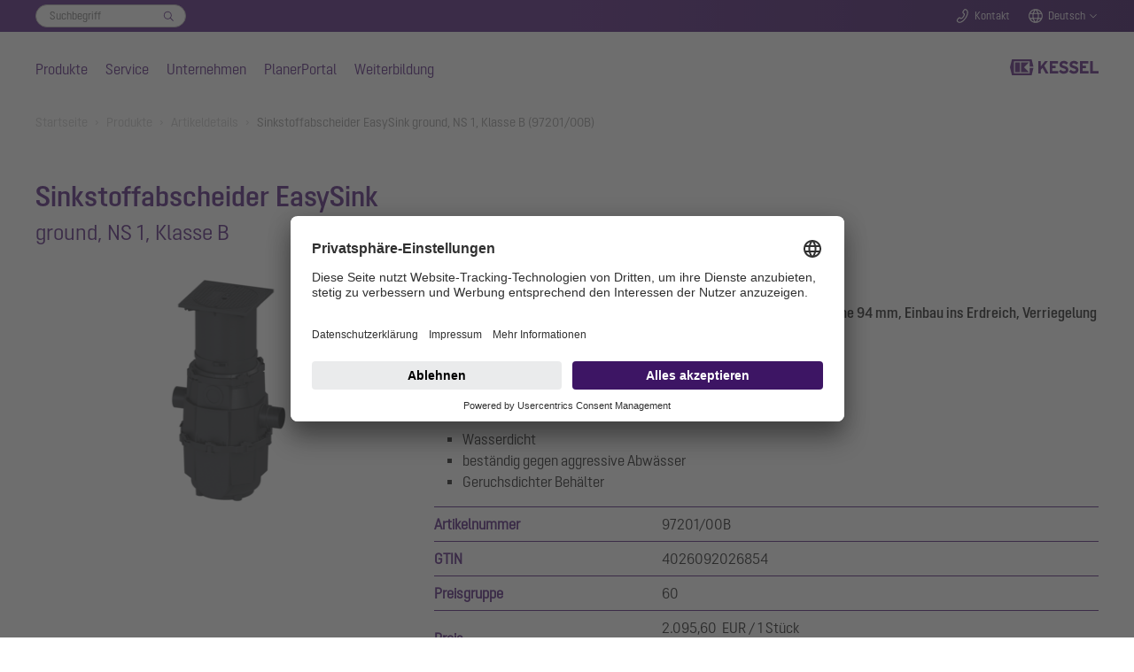

--- FILE ---
content_type: text/html; charset=utf-8
request_url: https://www.kessel.de/produkte/artikeldetails/97201/00B
body_size: 37507
content:
<!DOCTYPE html>
<html lang="de">
<head>

<meta charset="utf-8">
<!-- 
	Based on the TYPO3 Bootstrap Package by Benjamin Kott - https://www.bootstrap-package.com/

	This website is powered by TYPO3 - inspiring people to share!
	TYPO3 is a free open source Content Management Framework initially created by Kasper Skaarhoj and licensed under GNU/GPL.
	TYPO3 is copyright 1998-2026 of Kasper Skaarhoj. Extensions are copyright of their respective owners.
	Information and contribution at https://typo3.org/
-->


<link rel="icon" href="/_assets/7e303668e2e998bd65913c6bbfae1c56/Icons/favicon.ico" type="image/vnd.microsoft.icon">
<title>Sinkstoffabscheider EasySink ground, NS 1, Klasse B 97201/00B - KESSEL - mastering water</title>
<meta http-equiv="x-ua-compatible" content="IE=edge">
<meta name="generator" content="TYPO3 CMS">
<meta name="viewport" content="width=device-width, initial-scale=1, minimum-scale=1">
<meta name="robots" content="index,follow">
<meta name="twitter:card" content="summary">
<meta name="mobile-web-app-capable" content="no">
<meta name="google" content="notranslate">

<link rel="stylesheet" href="/typo3temp/assets/bootstrappackage/fonts/284ba9c5345a729d38fc3d3bb72eea6caaef6180abbc77928e15e42297d05f8b/webfont.css?1768922471" media="all">
<link rel="stylesheet" href="/typo3temp/assets/compressed/merged-a4cf3a3ece5b8556049069ae5db3052a-0fb974c9359470b443c641432853b6b7.css?1758100203" media="all">
<link rel="stylesheet" href="/typo3temp/assets/compressed/32f6eacc0e603977c36ebc5507291006-186a1349ad927906f8e8d6598591451f.css?1753264787" media="all">
<link rel="stylesheet" href="/typo3temp/assets/compressed/merged-8ed49c055c4341ada0a1452657ae681f-821860cedcb28f0fe04f361a20b44aef.css?1764262748" media="all">



<script src="/typo3temp/assets/compressed/merged-5bda93e38951bc379d063bd5a83dcf81-3ec675f624c80cf9b1dd3d76ba2eda7f.js?1768857913"></script>


<link rel="stylesheet" href="/_assets/53ddc08286ab4303f141670c9744f0ad/Css/styles.css"/>
  <link rel="stylesheet" href="/_assets/53ddc08286ab4303f141670c9744f0ad/Css/stylesArticleDetail.css"/>
  <link rel="stylesheet" href="/_assets/53ddc08286ab4303f141670c9744f0ad/Css/stylesVariantTable.css"/>

<meta name="seobility" content="2c7cbc6f3e3285c08d3b170e2b1dcfeb" /><meta name="msvalidate.01" content="7CE48E479EDB4A2B28EF5F63C356F659" /><link rel="icon" href="/fileadmin/Bilder/Icons_und_Grafiken/Logos/Favicon.svg">        <!-- BEGIN Usercentrics related code -->
        <script>
            window.UC_UI_DOMAINS = {
                crossDomainConsentSharingIFrame: 'https://www.kessel.de/cross-domain-bridge.html',
            };
        </script>
        <link rel="preconnect" href="//app.usercentrics.eu">
        <link rel="preconnect" href="//api.usercentrics.eu">
        <link rel="preconnect" href="//privacy-proxy.usercentrics.eu">
        <link rel="preload" href="//app.usercentrics.eu/browser-ui/latest/loader.js" as="script">
        <link rel="preload" href="//privacy-proxy.usercentrics.eu/latest/uc-block.bundle.js" as="script">
        <script id="usercentrics-cmp" data-settings-id="dTYbSUDD_1KGRe" src="https://app.usercentrics.eu/browser-ui/latest/loader.js" async></script>
        <script type="application/javascript" src="https://privacy-proxy.usercentrics.eu/latest/uc-block.bundle.js"></script>
        <script>
            // (optional) additional configs for the Smart Data Protector
            uc.reloadOnOptIn('BJz7qNsdj-7'); // reload page on YouTube opt-in
        </script>
        <!-- END Usercentrics related code -->        <!-- SS-Tracking -->
        <!-- Google Tag Manager -->
        <script>(function(w,d,s,l,i){w[l]=w[l]||[];w[l].push({'gtm.start':
        new Date().getTime(),event:'gtm.js'});var f=d.getElementsByTagName(s)[0],
        j=d.createElement(s),dl=l!='dataLayer'?'&l='+l:'';j.async=true;j.src=
        'https://www.googletagmanager.com/gtm.js?id='+i+dl+ '&gtm_auth=M_FTJdEuYjItm5oYSfAkGQ&gtm_preview=env-1&gtm_cookies_win=x';f.parentNode.insertBefore(j,f);
        })(window,document,'script','dataLayer','GTM-KV6DSKZ5');</script>
        <!-- End Google Tag Manager --><script type="application/ld+json">{"@context" : "https://schema.org","@type" : "WebSite","name" : "KESSEL SE + Co. KG","alternateName" : "KESSEL", "url" : "https://www.kessel.de/"}</script>
<link rel="canonical" href="https://www.kessel.de/produkte/artikeldetails/97201/00B"/>
</head>
<body id="p1130" class="page-1130 pagelevel-2 language-3 backendlayout-default layout-default">

<div id="top"></div><div class="body-bg body-bg-top"><a class="sr-only sr-only-focusable" href="#page-content"><span>Skip to main content</span></a><!--f:variable name="headerClass">bp-page-header navbar navbar-mainnavigation navbar-default</f:variable--><!-- Search Overlay --><div class="search-overlay-wrapper"><div class="search-overlay"><div class="search-overlay-form-wrapper"><div id="c7346" class="frame extraclass-none  frame-default frame-type-ke_search_pi3 frame-layout-0 frame-background-none frame-no-backgroundimage frame-space-before-none frame-space-after-none"><div class="frame-container"><div class="frame-inner"><div class="tx-kesearch-pi1"><form method="get" id="form_kesearch_pi1" name="form_kesearch_pi1"  action="/suche"><fieldset class="kesearch_searchbox"><div class="searchbox-wrapper"><div class="searchbox-reset"><a href="/suche" class="resetButton"><span>Eingaben löschen</span></a></div><div class="searchbox-input"><input type="search" id="ke_search_sword" name="tx_kesearch_pi1[sword]" value="" placeholder="Suchbegriff"  minlength="4" /><input id="kesearchpagenumber" type="hidden" name="tx_kesearch_pi1[page]" value="1" /><input id="resetFilters" type="hidden" name="tx_kesearch_pi1[resetFilters]" value="0" /></div><div class="searchbox-button"><input type="submit" value="Finden" /></div></div></fieldset></form></div></div></div></div></div></div></div><header id="page-header" class="navbar-fixed  navbar-has-image navbar-top navbar-fixed-top"><!-- Top Bar --><div class="header-topbar-wrapper"><div class="frame-container"><div class="frame-inner"><div class="header-topbar"><div class="topbar-search"><div class="topbar-form-wrapper"><div id="c7346" class="frame extraclass-none  frame-default frame-type-ke_search_pi3 frame-layout-0 frame-background-none frame-no-backgroundimage frame-space-before-none frame-space-after-none"><div class="frame-container"><div class="frame-inner"><div class="tx-kesearch-pi1"><form method="get" id="form_kesearch_pi1" name="form_kesearch_pi1"  action="/suche"><fieldset class="kesearch_searchbox"><div class="searchbox-wrapper"><div class="searchbox-reset"><a href="/suche" class="resetButton"><span>Eingaben löschen</span></a></div><div class="searchbox-input"><input type="search" id="ke_search_sword" name="tx_kesearch_pi1[sword]" value="" placeholder="Suchbegriff"  minlength="4" /><input id="kesearchpagenumber" type="hidden" name="tx_kesearch_pi1[page]" value="1" /><input id="resetFilters" type="hidden" name="tx_kesearch_pi1[resetFilters]" value="0" /></div><div class="searchbox-button"><input type="submit" value="Finden" /></div></div></fieldset></form></div></div></div></div></div></div><div class="topbar-search-mobile"><a href="#" class="icon-topbar icon-search handle-search-overlay">
                                Suche
                            </a></div><div class="topbar-contact"><a class="icon-topbar icon-phone" href="/kontakt">Kontakt</a></div><div class="topbar-lang"><a href="#" class="icon-topbar icon-lang handle-lang">Deutsch</a><div class="lang-chooser"><a id="c7344"></a><a id="c7358"></a><ul><li><a href="http://www.kessel-belgie.be/">België</a></li><li><a href="http://www.kessel.fr/">France</a></li><li><a href="http://www.kessel.com/">International (english)</a></li><li><a href="http://www.kessel.in/">India</a></li><li><a href="http://www.kessel-italia.it/">Italia</a></li><li><a href="http://www.kessel-nederland.nl/">Nederland</a></li><li><a href="http://www.kessel.at/">Österreich</a></li><li><a href="http://www.kessel.pl/">Polska</a></li><li><a href="http://www.kessel.ro/">România</a></li><li><a href="http://www.kessel-schweiz.ch/">Schweiz</a></li><li><a href="http://www.kessel.com.tr/">Türkiye</a></li></ul></div></div><!--div class="topbar-login"><a href="#" class="icon-topbar icon-login">Login</a></div--></div></div></div></div><!-- Main Nav --><div class="header-wrapper"><div class="frame-container"><div class="frame-inner"><div class="header-nav-wrapper"><div class="nav-main"><ul><li class="nav-item active"><a href="/produkte" data-level="level1-1" class="nav-level0  has-items"  title="Produkte"  aria-haspopup="true" aria-expanded="false">
                                Produkte
                            </a><!-- Main Nav Overlay --><div class="nav-overlay"><div class="nav-level-wrapper level1 level1-1  active"><!--a href="#" class="icon icon-close nav-overlay-close"></a--><!-- L2 --><div class="nav-col-touch"><a href="/produkte" class="" data-title="Produkte">
                                                                    Produkte
                                                                </a></div><div class="nav-col-1"><div class="sub-level-wrapper"><ul class="level-2"><li  class=""><a href="/produkte/rueckstauschutz" class="nav-level1  has-items" data-title="Rückstauschutz" data-sublevel="1-1-1">
                                                                                    Rückstauschutz
                                                                                </a><!-- L3 --><ul class="level-3"><li class=""><a href="/produkte/rueckstauschutz/rueckstauschutz-alles-was-fachleute-wissen-muessen" id="nav-item-887" class="">
                                                                                                        Rückstauschutz - Alles was Fachleute wissen müssen
                                                                                                        
                                                                                                    </a></li><li class=""><a href="/produkte/rueckstauschutz/rueckstauverschluesse" id="nav-item-13" class=" has-items">
                                                                                                        Rückstauverschlüsse
                                                                                                        
                                                                                                            <ul class="level-4"><li class=""><a href="/produkte/rueckstauschutz/rueckstauverschluesse/rueckstaupumpanlage-pumpfix-m" id="nav-item-23" class="">Pumpfix M</a></li><li class=""><a href="/produkte/rueckstauschutz/rueckstauverschluesse/staufix-fka" id="nav-item-24" class="">Staufix FKA</a></li><li class=""><a href="/produkte/rueckstauschutz/rueckstauverschluesse/staufix-swa" id="nav-item-26" class="">Staufix SWA</a></li><li class=""><a href="/produkte/rueckstauschutz/rueckstauverschluesse/controlfix" id="nav-item-27" class="">Controlfix</a></li><li class=""><a href="/produkte/rueckstauschutz/rueckstauverschluesse/staufix" id="nav-item-30" class="">Staufix</a></li><li class=""><a href="/produkte/rueckstauschutz/rueckstauverschluesse/staufix-dn-50-und-dn-70" id="nav-item-29" class="">Staufix DN 50 und DN 70</a></li><li class=""><a href="/produkte/rueckstauschutz/rueckstauverschluesse/staufix-siphon-dn-50" id="nav-item-892" class="">Staufix Siphon DN 50</a></li><li class=""><a href="/produkte/rueckstauschutz/rueckstauverschluesse/rohrklappen" id="nav-item-28" class="">Rohrklappen</a></li></ul></a><span class="dropdown"></span></li><li class=""><a href="/produkte/rueckstauschutz/rueckstauschaechte" id="nav-item-14" class=" has-items">
                                                                                                        Rückstauschächte
                                                                                                        
                                                                                                            <ul class="level-4"><li class=""><a href="/produkte/rueckstauschutz/rueckstauschaechte/rueckstau-standardschacht" id="nav-item-31" class="">Rückstau-Standardschacht</a></li><li class=""><a href="/produkte/rueckstauschutz/rueckstauschaechte/rueckstau-modulschacht" id="nav-item-32" class="">Rückstau-Modulschacht</a></li></ul></a><span class="dropdown"></span></li></ul></li></ul></div><div class="sub-level-wrapper"><ul class="level-2"><li  class=""><a href="/produkte/hybrid-hebeanlagen" class="nav-level1  has-items" data-title="Hybrid-Hebeanlagen" data-sublevel="1-1-2">
                                                                                    Hybrid-Hebeanlagen
                                                                                </a><!-- L3 --><ul class="level-3"><li class=""><a href="/produkte/hybrid-hebeanlagen/hybrid-hebeanlagen-alles-was-fachleute-wissen-muessen" id="nav-item-745" class="">
                                                                                                        Alles was Fachleute wissen müssen
                                                                                                        
                                                                                                    </a></li><li class=""><a href="/produkte/hybrid-hebeanlagen/hybrid-hebeanlage-ecolift-m" id="nav-item-33" class="">
                                                                                                        Ecolift M
                                                                                                        
                                                                                                    </a></li><li class=""><a href="/produkte/hybrid-hebeanlagen/hybrid-hebeanlage-ecolift-l" id="nav-item-2652" class="">
                                                                                                        Ecolift L
                                                                                                        
                                                                                                    </a></li><li class=""><a href="/produkte/hybrid-hebeanlagen/hybrid-hebeanlage-ecolift-xl" id="nav-item-34" class="">
                                                                                                        Ecolift XL
                                                                                                        
                                                                                                    </a></li></ul></li></ul></div><div class="sub-level-wrapper"><ul class="level-2"><li  class=""><a href="/produkte/pumpentechnik" class="nav-level1  has-items" data-title="Pumpentechnik" data-sublevel="1-1-3">
                                                                                    Pumpentechnik
                                                                                </a><!-- L3 --><ul class="level-3"><li class=""><a href="/produkte/pumpentechnik/pumpentechnik-alles-was-fachleute-wissen-muessen" id="nav-item-707" class="">
                                                                                                        Alles was Fachleute wissen müssen
                                                                                                        
                                                                                                    </a></li><li class=""><a href="/produkte/pumpentechnik/hebeanlagen" id="nav-item-3480" class=" has-items">
                                                                                                        Hebeanlagen
                                                                                                        
                                                                                                            <ul class="level-4"><li class=""><a href="/produkte/pumpentechnik/hebeanlagen/kleinhebeanlage-minilift-f" id="nav-item-3589" class="">Minilift F</a></li><li class=""><a href="/produkte/pumpentechnik/hebeanlagen/hebeanlage-minilift-l" id="nav-item-3613" class="">Minilift L</a></li><li class=""><a href="/produkte/pumpentechnik/hebeanlagen/hebeanlage-aqualift-m" id="nav-item-3492" class="">Aqualift M</a></li><li class=""><a href="/produkte/pumpentechnik/hebeanlagen/hebeanlage-aqualift-l" id="nav-item-3777" class="">Aqualift L</a></li><li class=""><a href="/produkte/pumpentechnik/hebeanlagen/hebeanlage-aqualift-l-pro" id="nav-item-3626" class="">Aqualift L Pro</a></li><li class=""><a href="/produkte/pumpentechnik/hebeanlagen/hebeanlage-aqualift-100-und-200" id="nav-item-3638" class="">Aqualift 100 &amp; 200</a></li><li class=""><a href="/produkte/pumpentechnik/hebeanlagen/hebeanlage-aqualift-xl" id="nav-item-3650" class="">Aqualift XL</a></li></ul></a><span class="dropdown"></span></li><li class=""><a href="/produkte/pumpentechnik/pumpstationen" id="nav-item-3481" class=" has-items">
                                                                                                        Pumpstationen
                                                                                                        
                                                                                                            <ul class="level-4"><li class=""><a href="/produkte/pumpentechnik/pumpstationen/aquapump-medium" id="nav-item-3674" class="">Aquapump Medium</a></li><li class=""><a href="/produkte/pumpentechnik/pumpstationen/aquapump-xl" id="nav-item-3696" class="">Aquapump XL</a></li><li class=""><a href="/produkte/pumpentechnik/pumpstationen/aquapump-xxl" id="nav-item-3708" class="">Aquapump XXL</a></li></ul></a><span class="dropdown"></span></li><li class=""><a href="/produkte/pumpentechnik/einbausaetze-retrofit" id="nav-item-3797" class="">
                                                                                                        Pumpen-Einbausätze Retrofit
                                                                                                        
                                                                                                    </a></li><li class=""><a href="/produkte/pumpentechnik/tauchpumpen" id="nav-item-3491" class=" has-items">
                                                                                                        Tauchpumpen
                                                                                                        
                                                                                                            <ul class="level-4"><li class=""><a href="/produkte/pumpentechnik/tauchpumpen/aquadive-ktp-300" id="nav-item-3493" class="">Aquadive KTP 300</a></li><li class=""><a href="/produkte/pumpentechnik/tauchpumpen/aquadive-gtf-500" id="nav-item-3720" class="">Aquadive GTF 500</a></li><li class=""><a href="/produkte/pumpentechnik/tauchpumpen/tauchpumpe-aquadive-gtf-1000" id="nav-item-3732" class="">Aquadive GTF 1000</a></li></ul></a><span class="dropdown"></span></li></ul></li></ul></div><div class="sub-level-wrapper"><ul class="level-2"><li  class=""><a href="/produkte/ablauftechnik" class="nav-level1  has-items" data-title="Ablauftechnik" data-sublevel="1-1-4">
                                                                                    Ablauftechnik
                                                                                </a><!-- L3 --><ul class="level-3"><li class=""><a href="/produkte/ablauftechnik/ablauftechnik-alles-was-fachleute-wissen-muessen" id="nav-item-965" class="">
                                                                                                        Ablauftechnik - Alles was Fachleute wissen müssen
                                                                                                        
                                                                                                    </a></li><li class=""><a href="/produkte/ablauftechnik/badablaeufe-und-duschrinnen" id="nav-item-52" class=" has-items">
                                                                                                        Badabläufe und Duschrinnen
                                                                                                        
                                                                                                            <ul class="level-4"><li class=""><a href="/produkte/ablauftechnik/badablaeufe-und-duschrinnen/badablauf-der-ultraflache" id="nav-item-58" class="">Der Ultraflache</a></li><li class=""><a href="/produkte/ablauftechnik/badablaeufe-und-duschrinnen/duschrinne-linearis-infinity" id="nav-item-59" class="">Linearis Infinity</a></li><li class=""><a href="/produkte/ablauftechnik/badablaeufe-und-duschrinnen/duschrinne-linearis-comfort" id="nav-item-62" class="">Linearis Comfort</a></li><li class=""><a href="/produkte/ablauftechnik/badablaeufe-und-duschrinnen/duschrinne-linearis-compact" id="nav-item-61" class="">Linearis Compact</a></li><li class=""><a href="/produkte/ablauftechnik/badablaeufe-und-duschrinnen/wandablauf-scada" id="nav-item-60" class="">Wandablauf Scada</a></li></ul></a><span class="dropdown"></span></li><li class=""><a href="/produkte/ablauftechnik/bodenablaeufe" id="nav-item-2523" class=" has-items">
                                                                                                        Bodenabläufe
                                                                                                        
                                                                                                            <ul class="level-4"><li class=""><a href="/produkte/ablauftechnik/bodenablaeufe-und-deckenablaeufe/boden-und-deckenablauf-ecoguss" id="nav-item-63" class="">Bodenablauf Ecoguss</a></li><li class=""><a href="/produkte/ablauftechnik/bodenablaeufe-und-deckenablaeufe/bodenablauf-practicus" id="nav-item-66" class="">Bodenablauf Practicus</a></li><li class=""><a href="/produkte/ablauftechnik/bodenablaeufe/bodenablauf-ferrofix" id="nav-item-2527" class="">Bodenabläufe aus Edelstahl</a></li></ul></a><span class="dropdown"></span></li><li class=""><a href="/produkte/ablauftechnik/kellerablaeufe" id="nav-item-42" class=" has-items">
                                                                                                        Kellerabläufe
                                                                                                        
                                                                                                            <ul class="level-4"><li class=""><a href="/produkte/ablauftechnik/kellerablaeufe/kellerablauf-pumpfix-s" id="nav-item-53" class="">Pumpfix S Underfloor</a></li><li class=""><a href="/produkte/ablauftechnik/kellerablaeufe/kellerablauf-universale-plus" id="nav-item-54" class="">Universale Plus</a></li><li class=""><a href="/produkte/ablauftechnik/kellerablaeufe/kellerablauf-der-universale" id="nav-item-2988" class="">Kellerablauf Der Universale</a></li><li class=""><a href="/produkte/ablauftechnik/kellerablaeufe/kellerablauf-drehfix" id="nav-item-55" class="">Kellerablauf Drehfix</a></li><li class=""><a href="/produkte/ablauftechnik/kellerablaeufe/kellerablauf-mit-leichtfluessigkeitssperre" id="nav-item-56" class="">Leichtflüssigkeitssperre</a></li><li class=""><a href="/produkte/ablauftechnik/kellerablaeufe/kellerablaeufe-ohne-rueckstausicherung" id="nav-item-57" class="">Kellerabläufe ohne Rückstausicherung</a></li></ul></a><span class="dropdown"></span></li><li class=""><a href="/produkte/ablauftechnik/ablaeufe-im-aussenbereich" id="nav-item-51" class=" has-items">
                                                                                                        Abläufe im Außenbereich
                                                                                                        
                                                                                                            <ul class="level-4"><li class=""><a href="/produkte/ablauftechnik/ablaeufe-im-aussenbereich/parkdeckablaeufe-ecoguss" id="nav-item-943" class="">Parkdeckabläufe Ecoguss</a></li><li class=""><a href="/produkte/ablauftechnik/ablaeufe-im-aussenbereich/hofablaeufe" id="nav-item-944" class="">Hofabläufe</a></li><li class=""><a href="/produkte/ablauftechnik/ablaeufe-im-aussenbereich/regenablaeufe" id="nav-item-945" class="">Regenabläufe</a></li><li class=""><a href="/produkte/ablauftechnik/ablaeufe-im-aussenbereich/flachdachablaeufe" id="nav-item-946" class="">Flachdachabläufe</a></li></ul></a><span class="dropdown"></span></li></ul></li></ul></div><div class="sub-level-wrapper"><ul class="level-2"><li  class=""><a href="/produkte/abscheidetechnik" class="nav-level1  has-items" data-title="Abscheidetechnik" data-sublevel="1-1-5">
                                                                                    Abscheidetechnik
                                                                                </a><!-- L3 --><ul class="level-3"><li class=""><a href="/produkte/abscheidetechnik/fettabscheider" id="nav-item-69" class=" has-items">
                                                                                                        Fettabscheider
                                                                                                        
                                                                                                            <ul class="level-4"><li class=""><a href="/produkte/abscheidetechnik/fettabscheider/fettabscheider-alles-was-fachleute-wissen-muessen" id="nav-item-772" class="">Fettabscheider - Alles was Fachleute wissen müssen</a></li><li class=""><a href="/produkte/abscheidetechnik/fettabscheider/easyclean-free" id="nav-item-74" class="">EasyClean free</a></li><li class=""><a href="/produkte/abscheidetechnik/fettabscheider/fettabscheider-easyclean-modular" id="nav-item-75" class="">EasyClean free Modular</a></li><li class=""><a href="/produkte/abscheidetechnik/fettabscheider/fettabscheider-easyclean-ground" id="nav-item-73" class="">EasyClean ground</a></li><li class=""><a href="/produkte/abscheidetechnik/fettabscheider/easyclean-ground-oval" id="nav-item-2568" class="">EasyClean ground Oval</a></li><li class=""><a href="/produkte/abscheidetechnik/fettabscheider/fettabscheider-easyclean-ground-multi" id="nav-item-1819" class="">Fettabscheider EasyClean ground Multi</a></li><li class=""><a href="/produkte/abscheidetechnik/fettabscheider/anlage-zur-chemisch-physikalischen-behandlung-dos" id="nav-item-2636" class="">Anlage zur chemisch-physikalischen Behandlung DOS</a></li><li class=""><a href="/produkte/abscheidetechnik/fettabscheider/biologische-fettnachbehandlung" id="nav-item-68" class="">BIFENA</a></li></ul></a><span class="dropdown"></span></li><li class=""><a href="/produkte/abscheidetechnik/speisereste-sammelsysteme" id="nav-item-2054" class=" has-items">
                                                                                                        Speisereste-Sammelsystem
                                                                                                        
                                                                                                            <ul class="level-4"><li class=""><a href="/produkte/abscheidetechnik/speisereste-sammelsysteme/eingabestation-easycollect" id="nav-item-2081" class="">Eingabestation EasyCollect</a></li><li class=""><a href="/produkte/abscheidetechnik/speisereste-sammelsysteme/sammeltank-easystore" id="nav-item-2082" class="">Sammeltank EasyStore</a></li></ul></a><span class="dropdown"></span></li><li class=""><a href="/produkte/abscheidetechnik/leichtfluessigkeitsabscheider" id="nav-item-71" class=" has-items">
                                                                                                        Leichtflüssigkeitsabscheider
                                                                                                        
                                                                                                            <ul class="level-4"><li class=""><a href="/produkte/abscheidetechnik/leichtfluessigkeitsabscheider/koaleszenzabscheider-easyoil-ground" id="nav-item-708" class="">Koaleszenzabscheider EasyOil ground</a></li><li class=""><a href="/produkte/abscheidetechnik/leichtfluessigkeitsabscheider/oel-benzinabscheider-easyoil-ground" id="nav-item-709" class="">Öl-, Benzinabscheider EasyOil ground</a></li></ul></a><span class="dropdown"></span></li><li class=""><a href="/produkte/abscheidetechnik/staerkeabscheider" id="nav-item-70" class="">
                                                                                                        Stärkeabscheider
                                                                                                        
                                                                                                    </a></li><li class=""><a href="/produkte/abscheidetechnik/sinkstoffabscheider" id="nav-item-72" class="">
                                                                                                        Sinkstoffabscheider
                                                                                                        
                                                                                                    </a></li></ul></li></ul></div><div class="sub-level-wrapper"><ul class="level-2"><li  class=""><a href="/produkte/technikschaechte-aus-kunststoff" class="nav-level1 " data-title="Technikschächte" data-sublevel="1-1-6">
                                                                                    Technikschächte
                                                                                </a><!-- L3 --></li></ul></div><div class="sub-level-wrapper"><ul class="level-2"><li  class=""><a href="/produkte/individuelle-loesungen" class="nav-level1 " data-title="Individuelle Lösungen" data-sublevel="1-1-7">
                                                                                    Individuelle Lösungen
                                                                                </a><!-- L3 --></li></ul></div><div class="sub-level-wrapper"><ul class="level-2"><li  class=""><a href="/produkte/referenzen" class="nav-level1 " data-title="Referenzen" data-sublevel="1-1-8">
                                                                                    Referenzen
                                                                                </a><!-- L3 --></li></ul></div><div class="sub-level-wrapper"><ul class="level-2"><li  class=""><a href="/produkte/oem-loesungen" class="nav-level1 " data-title="OEM-Lösungen" data-sublevel="1-1-9">
                                                                                    OEM-Lösungen
                                                                                </a><!-- L3 --></li></ul></div></div><div class="nav-col-2"></div><div class="nav-col-3"></div></div><div class="nav-level-wrapper level1 level1-2 "><!--a href="#" class="icon icon-close nav-overlay-close"></a--><!-- L2 --><div class="nav-col-touch"><a href="/service" class="" data-title="Service">
                                                                    Service
                                                                </a></div><div class="nav-col-1"><div class="sub-level-wrapper"><ul class="level-2"><li  class=""><a href="/service/kataloge-prospekte" class="nav-level1 " data-title="Kataloge &amp; Prospekte" data-sublevel="1-2-1">
                                                                                    Kataloge &amp; Prospekte
                                                                                </a><!-- L3 --></li></ul></div><div class="sub-level-wrapper"><ul class="level-2"><li  class=""><a href="/service/einbau-und-bedienungsanleitungen" class="nav-level1 " data-title="Einbau- und Bedienungsanleitungen" data-sublevel="1-2-2">
                                                                                    Einbau- und Bedienungsanleitungen
                                                                                </a><!-- L3 --></li></ul></div><div class="sub-level-wrapper"><ul class="level-2"><li  class=""><a href="/service/dienstleistungen" class="nav-level1  has-items" data-title="Dienstleistungen" data-sublevel="1-2-3">
                                                                                    Dienstleistungen
                                                                                </a><!-- L3 --><ul class="level-3"><li class=""><a href="/service/dienstleistungen/einbaubegleitung" id="nav-item-108" class="">
                                                                                                        Einbaubegleitung
                                                                                                        
                                                                                                    </a></li><li class=""><a href="/service/dienstleistungen/inbetriebnahme-einweisung" id="nav-item-110" class="">
                                                                                                        Inbetriebnahme &amp; Einweisung
                                                                                                        
                                                                                                    </a></li><li class=""><a href="/service/dienstleistungen/generalinspektion" id="nav-item-109" class="">
                                                                                                        Generalinspektion
                                                                                                        
                                                                                                    </a></li><li class=""><a href="/service/dienstleistungen/wartung" id="nav-item-111" class="">
                                                                                                        Wartung
                                                                                                        
                                                                                                    </a></li><li class=""><a href="/service/dienstleistungen/wartungsvertrag" id="nav-item-112" class="">
                                                                                                        Wartungsvertrag
                                                                                                        
                                                                                                    </a></li></ul></li></ul></div><div class="sub-level-wrapper"><ul class="level-2"><li  class=""><a href="/service/ersatzteile" class="nav-level1 " data-title="Ersatzteile" data-sublevel="1-2-4">
                                                                                    Ersatzteile
                                                                                </a><!-- L3 --></li></ul></div><div class="sub-level-wrapper"><ul class="level-2"><li  class=""><a href="/kontakt/kundendienst" class="nav-level1 " data-title="Kundendienst" data-sublevel="1-2-5">
                                                                                    Kundendienst
                                                                                </a><!-- L3 --></li></ul></div><div class="sub-level-wrapper"><ul class="level-2"><li  class=""><a href="/service/bim-daten-und-cad-zeichnungen" class="nav-level1 " data-title="BIM-Daten &amp; CAD-Zeichnungen" data-sublevel="1-2-6">
                                                                                    BIM-Daten &amp; CAD-Zeichnungen
                                                                                </a><!-- L3 --></li></ul></div><div class="sub-level-wrapper"><ul class="level-2"><li  class=""><a href="/service/planungsassistent-smartselect" class="nav-level1 " data-title="Planungstool SmartSelect" data-sublevel="1-2-7">
                                                                                    Planungstool SmartSelect
                                                                                </a><!-- L3 --></li></ul></div><div class="sub-level-wrapper"><ul class="level-2"><li  class=""><a href="/service/ausschreibungstexte" class="nav-level1 " data-title="Ausschreibungstexte" data-sublevel="1-2-8">
                                                                                    Ausschreibungstexte
                                                                                </a><!-- L3 --></li></ul></div><div class="sub-level-wrapper"><ul class="level-2"><li  class=""><a href="/service/artikelstammdaten-und-preise" class="nav-level1 " data-title="Artikelstammdaten und Preise" data-sublevel="1-2-9">
                                                                                    Artikelstammdaten und Preise
                                                                                </a><!-- L3 --></li></ul></div><div class="sub-level-wrapper"><ul class="level-2"><li  class=""><a href="/kontakt/einbaupartner" class="nav-level1 " data-title="Einbaupartner finden" data-sublevel="1-2-10">
                                                                                    Einbaupartner finden
                                                                                </a><!-- L3 --></li></ul></div><div class="sub-level-wrapper"><ul class="level-2"><li  class=""><a href="/service/produktregistrierung" class="nav-level1 " data-title="Produktregistrierung" data-sublevel="1-2-11">
                                                                                    Produktregistrierung
                                                                                </a><!-- L3 --></li></ul></div><div class="sub-level-wrapper"><ul class="level-2"><li  class=""><a href="/weiterbildung" class="nav-level1 " data-title="Weiterbildung" data-sublevel="1-2-12">
                                                                                    Weiterbildung
                                                                                </a><!-- L3 --></li></ul></div></div><div class="nav-col-2"></div><div class="nav-col-3"></div></div><div class="nav-level-wrapper level1 level1-3 "><!--a href="#" class="icon icon-close nav-overlay-close"></a--><!-- L2 --><div class="nav-col-touch"><a href="/unternehmen" class="" data-title="Unternehmen">
                                                                    Unternehmen
                                                                </a></div><div class="nav-col-1"><div class="sub-level-wrapper"><ul class="level-2"><li  class=""><a href="/unternehmen/unternehmensprofil" class="nav-level1  has-items" data-title="Unternehmensprofil" data-sublevel="1-3-1">
                                                                                    Unternehmensprofil
                                                                                </a><!-- L3 --><ul class="level-3"><li class=""><a href="/unternehmen/unternehmensprofil/unternehmenshistorie" id="nav-item-1010" class="">
                                                                                                        Unternehmenshistorie
                                                                                                        
                                                                                                    </a></li></ul></li></ul></div><div class="sub-level-wrapper"><ul class="level-2"><li  class=""><a href="/unternehmen/mastering-water" class="nav-level1 " data-title="mastering water" data-sublevel="1-3-2">
                                                                                    mastering water
                                                                                </a><!-- L3 --></li></ul></div><div class="sub-level-wrapper"><ul class="level-2"><li  class=""><a href="/unternehmen/jobs-und-karriere" class="nav-level1  has-items" data-title="Jobs und Karriere" data-sublevel="1-3-3">
                                                                                    Jobs und Karriere
                                                                                </a><!-- L3 --><ul class="level-3"><li class=""><a href="/unternehmen/jobs-und-karriere/arbeiten-bei-kessel" id="nav-item-1005" class="">
                                                                                                        Arbeiten bei KESSEL
                                                                                                        
                                                                                                    </a></li><li class=""><a href="/unternehmen/jobs-und-karriere/schueler" id="nav-item-1006" class=" has-items">
                                                                                                        Schüler und Schülerinnen
                                                                                                        
                                                                                                            <ul class="level-4"><li class=""><a href="/unternehmen/jobs-und-karriere/schueler/fachinformatiker/in" id="nav-item-1055" class="">Fachinformatiker/in</a></li><li class=""><a href="/unternehmen/jobs-und-karriere/schueler/industriekaufleute" id="nav-item-1056" class="">Industriekaufleute</a></li><li class=""><a href="/unternehmen/jobs-und-karriere/schueler/kaufleute-fuer-dialogmarketing" id="nav-item-3036" class="">Kaufleute für Dialogmarketing</a></li><li class=""><a href="/unternehmen/jobs-und-karriere/schueler/kaufleute-fuer-marketingkommunikation" id="nav-item-1057" class="">Kaufleute für Marketingkommunikation</a></li><li class=""><a href="/unternehmen/jobs-und-karriere/schueler/mediengestalter/in" id="nav-item-1126" class="">Mediengestalter/in</a></li><li class=""><a href="/unternehmen/jobs-und-karriere/schueler/technische/r-produktdesigner/in" id="nav-item-1058" class="">Technische/r Produktdesigner/in</a></li><li class=""><a href="/unternehmen/jobs-und-karriere/schueler/fachkraft-fuer-lagerlogistik" id="nav-item-1059" class="">Fachkraft für Lagerlogistik</a></li><li class=""><a href="/unternehmen/jobs-und-karriere/schueler/mechatroniker/in" id="nav-item-1060" class="">Mechatroniker/in</a></li><li class=""><a href="/unternehmen/jobs-und-karriere/schueler/elektroniker/in" id="nav-item-1125" class="">Elektroniker/in</a></li><li class=""><a href="/unternehmen/jobs-und-karriere/schueler/technische/r-modellbauer/in" id="nav-item-1097" class="">Technische/r Modellbauer/in</a></li><li class=""><a href="/unternehmen/jobs-und-karriere/schueler/kunststoff-und-kautschuktechnologe" id="nav-item-1098" class="">Kunststoff- und Kautschuktechnologe</a></li><li class=""><a href="/unternehmen/jobs-und-karriere/schueler/werkzeugmechaniker/in" id="nav-item-1099" class="">Werkzeugmechaniker/in</a></li></ul></a><span class="dropdown"></span></li><li class=""><a href="/unternehmen/jobs-und-karriere/studenten" id="nav-item-1007" class="">
                                                                                                        Studenten
                                                                                                        
                                                                                                    </a></li><li class=""><a href="/unternehmen/jobs-und-karriere/berufserfahrene" id="nav-item-1008" class="">
                                                                                                        Berufserfahrene
                                                                                                        
                                                                                                    </a></li><li class=""><a href="https://karriere-kessel.de/" id="nav-item-1009" class="">
                                                                                                        Karriereportal
                                                                                                        
                                                                                                    </a></li></ul></li></ul></div><div class="sub-level-wrapper"><ul class="level-2"><li  class=""><a href="/unternehmen/unsere-verantwortung" class="nav-level1 " data-title="Nachhaltigkeit" data-sublevel="1-3-4">
                                                                                    Nachhaltigkeit
                                                                                </a><!-- L3 --></li></ul></div><div class="sub-level-wrapper"><ul class="level-2"><li  class=""><a href="/unternehmen/integriertes-managementsystem" class="nav-level1 " data-title="Integriertes Managementsystem" data-sublevel="1-3-5">
                                                                                    Integriertes Managementsystem
                                                                                </a><!-- L3 --></li></ul></div><div class="sub-level-wrapper"><ul class="level-2"><li  class=""><a href="/unternehmen/gesellschaftliches-engagement" class="nav-level1 " data-title="Gesellschaftliches Engagement" data-sublevel="1-3-6">
                                                                                    Gesellschaftliches Engagement
                                                                                </a><!-- L3 --></li></ul></div><div class="sub-level-wrapper"><ul class="level-2"><li  class=""><a href="/unternehmen/termine" class="nav-level1 " data-title="Termine" data-sublevel="1-3-7">
                                                                                    Termine
                                                                                </a><!-- L3 --></li></ul></div><div class="sub-level-wrapper"><ul class="level-2"><li  class=""><a href="https://presse.kessel.de" class="nav-level1 " data-title="Presse" data-sublevel="1-3-8">
                                                                                    Presse
                                                                                </a><!-- L3 --></li></ul></div></div><div class="nav-col-2"></div><div class="nav-col-3"></div></div><div class="nav-level-wrapper level1 level1-4 "><!--a href="#" class="icon icon-close nav-overlay-close"></a--><!-- L2 --></div><div class="nav-level-wrapper level1 level1-5 "><!--a href="#" class="icon icon-close nav-overlay-close"></a--><!-- L2 --><div class="nav-col-touch"><a href="/weiterbildung" class="" data-title="Weiterbildung">
                                                                    Weiterbildung
                                                                </a></div><div class="nav-col-1"><div class="sub-level-wrapper"><ul class="level-2"><li  class=""><a href="/weiterbildung/fuer-verarbeiter" class="nav-level1 " data-title="Verarbeiter" data-sublevel="1-5-1">
                                                                                    Verarbeiter
                                                                                </a><!-- L3 --></li></ul></div><div class="sub-level-wrapper"><ul class="level-2"><li  class=""><a href="/weiterbildung/fuer-planer-architekten" class="nav-level1 " data-title="Planer &amp; Architekten" data-sublevel="1-5-2">
                                                                                    Planer &amp; Architekten
                                                                                </a><!-- L3 --></li></ul></div><div class="sub-level-wrapper"><ul class="level-2"><li  class=""><a href="/weiterbildung/fuer-handel-institutionen" class="nav-level1 " data-title="Handel &amp; Institutionen" data-sublevel="1-5-3">
                                                                                    Handel &amp; Institutionen
                                                                                </a><!-- L3 --></li></ul></div><div class="sub-level-wrapper"><ul class="level-2"><li  class=""><a href="/weiterbildung/fuer-betreiber" class="nav-level1 " data-title="Betreiber" data-sublevel="1-5-4">
                                                                                    Betreiber
                                                                                </a><!-- L3 --></li></ul></div><div class="sub-level-wrapper"><ul class="level-2"><li  class=""><a href="/weiterbildung/fuer-bildungspartner" class="nav-level1 " data-title="Bildungspartner" data-sublevel="1-5-5">
                                                                                    Bildungspartner
                                                                                </a><!-- L3 --></li></ul></div><div class="sub-level-wrapper"><ul class="level-2"><li  class=""><a href="/weiterbildung/individuelle-schulungen" class="nav-level1 " data-title="Individuelle Schulungen" data-sublevel="1-5-6">
                                                                                    Individuelle Schulungen
                                                                                </a><!-- L3 --></li></ul></div><div class="sub-level-wrapper"><ul class="level-2"><li  class=""><a href="/weiterbildung/kundenforen" class="nav-level1  has-items" data-title="Kundenforen" data-sublevel="1-5-7">
                                                                                    Kundenforen
                                                                                </a><!-- L3 --><ul class="level-3"><li class=""><a href="/weiterbildung/kundenforen/kundenforum-lenting" id="nav-item-2286" class="">
                                                                                                        Kundenforum Lenting
                                                                                                        
                                                                                                    </a></li><li class=""><a href="/weiterbildung/kundenforen/kundenforum-stuttgart" id="nav-item-2288" class="">
                                                                                                        Kundenforum Stuttgart
                                                                                                        
                                                                                                    </a></li><li class=""><a href="/weiterbildung/kundenforen/kundenforum-mainz" id="nav-item-2287" class="">
                                                                                                        Kundenforum Mainz
                                                                                                        
                                                                                                    </a></li><li class=""><a href="/weiterbildung/kundenforen/kundenforum-dortmund" id="nav-item-2284" class="">
                                                                                                        Kundenforum Dortmund
                                                                                                        
                                                                                                    </a></li><li class=""><a href="/weiterbildung/kundenforen/kundenforum-hamburg" id="nav-item-2285" class="">
                                                                                                        Kundenforum Hamburg
                                                                                                        
                                                                                                    </a></li></ul></li></ul></div></div><div class="nav-col-2"></div><div class="nav-col-3"></div></div></div></li><li class="nav-item"><a href="/service" data-level="level1-2" class="nav-level0  has-items"  title="Service"  aria-haspopup="true" aria-expanded="false">
                                Service
                            </a><!-- Main Nav Overlay --><div class="nav-overlay"><div class="nav-level-wrapper level1 level1-1  active"><!--a href="#" class="icon icon-close nav-overlay-close"></a--><!-- L2 --><div class="nav-col-touch"><a href="/produkte" class="" data-title="Produkte">
                                                                    Produkte
                                                                </a></div><div class="nav-col-1"><div class="sub-level-wrapper"><ul class="level-2"><li  class=""><a href="/produkte/rueckstauschutz" class="nav-level1  has-items" data-title="Rückstauschutz" data-sublevel="1-1-1">
                                                                                    Rückstauschutz
                                                                                </a><!-- L3 --><ul class="level-3"><li class=""><a href="/produkte/rueckstauschutz/rueckstauschutz-alles-was-fachleute-wissen-muessen" id="nav-item-887" class="">
                                                                                                        Rückstauschutz - Alles was Fachleute wissen müssen
                                                                                                        
                                                                                                    </a></li><li class=""><a href="/produkte/rueckstauschutz/rueckstauverschluesse" id="nav-item-13" class=" has-items">
                                                                                                        Rückstauverschlüsse
                                                                                                        
                                                                                                            <ul class="level-4"><li class=""><a href="/produkte/rueckstauschutz/rueckstauverschluesse/rueckstaupumpanlage-pumpfix-m" id="nav-item-23" class="">Pumpfix M</a></li><li class=""><a href="/produkte/rueckstauschutz/rueckstauverschluesse/staufix-fka" id="nav-item-24" class="">Staufix FKA</a></li><li class=""><a href="/produkte/rueckstauschutz/rueckstauverschluesse/staufix-swa" id="nav-item-26" class="">Staufix SWA</a></li><li class=""><a href="/produkte/rueckstauschutz/rueckstauverschluesse/controlfix" id="nav-item-27" class="">Controlfix</a></li><li class=""><a href="/produkte/rueckstauschutz/rueckstauverschluesse/staufix" id="nav-item-30" class="">Staufix</a></li><li class=""><a href="/produkte/rueckstauschutz/rueckstauverschluesse/staufix-dn-50-und-dn-70" id="nav-item-29" class="">Staufix DN 50 und DN 70</a></li><li class=""><a href="/produkte/rueckstauschutz/rueckstauverschluesse/staufix-siphon-dn-50" id="nav-item-892" class="">Staufix Siphon DN 50</a></li><li class=""><a href="/produkte/rueckstauschutz/rueckstauverschluesse/rohrklappen" id="nav-item-28" class="">Rohrklappen</a></li></ul></a><span class="dropdown"></span></li><li class=""><a href="/produkte/rueckstauschutz/rueckstauschaechte" id="nav-item-14" class=" has-items">
                                                                                                        Rückstauschächte
                                                                                                        
                                                                                                            <ul class="level-4"><li class=""><a href="/produkte/rueckstauschutz/rueckstauschaechte/rueckstau-standardschacht" id="nav-item-31" class="">Rückstau-Standardschacht</a></li><li class=""><a href="/produkte/rueckstauschutz/rueckstauschaechte/rueckstau-modulschacht" id="nav-item-32" class="">Rückstau-Modulschacht</a></li></ul></a><span class="dropdown"></span></li></ul></li></ul></div><div class="sub-level-wrapper"><ul class="level-2"><li  class=""><a href="/produkte/hybrid-hebeanlagen" class="nav-level1  has-items" data-title="Hybrid-Hebeanlagen" data-sublevel="1-1-2">
                                                                                    Hybrid-Hebeanlagen
                                                                                </a><!-- L3 --><ul class="level-3"><li class=""><a href="/produkte/hybrid-hebeanlagen/hybrid-hebeanlagen-alles-was-fachleute-wissen-muessen" id="nav-item-745" class="">
                                                                                                        Alles was Fachleute wissen müssen
                                                                                                        
                                                                                                    </a></li><li class=""><a href="/produkte/hybrid-hebeanlagen/hybrid-hebeanlage-ecolift-m" id="nav-item-33" class="">
                                                                                                        Ecolift M
                                                                                                        
                                                                                                    </a></li><li class=""><a href="/produkte/hybrid-hebeanlagen/hybrid-hebeanlage-ecolift-l" id="nav-item-2652" class="">
                                                                                                        Ecolift L
                                                                                                        
                                                                                                    </a></li><li class=""><a href="/produkte/hybrid-hebeanlagen/hybrid-hebeanlage-ecolift-xl" id="nav-item-34" class="">
                                                                                                        Ecolift XL
                                                                                                        
                                                                                                    </a></li></ul></li></ul></div><div class="sub-level-wrapper"><ul class="level-2"><li  class=""><a href="/produkte/pumpentechnik" class="nav-level1  has-items" data-title="Pumpentechnik" data-sublevel="1-1-3">
                                                                                    Pumpentechnik
                                                                                </a><!-- L3 --><ul class="level-3"><li class=""><a href="/produkte/pumpentechnik/pumpentechnik-alles-was-fachleute-wissen-muessen" id="nav-item-707" class="">
                                                                                                        Alles was Fachleute wissen müssen
                                                                                                        
                                                                                                    </a></li><li class=""><a href="/produkte/pumpentechnik/hebeanlagen" id="nav-item-3480" class=" has-items">
                                                                                                        Hebeanlagen
                                                                                                        
                                                                                                            <ul class="level-4"><li class=""><a href="/produkte/pumpentechnik/hebeanlagen/kleinhebeanlage-minilift-f" id="nav-item-3589" class="">Minilift F</a></li><li class=""><a href="/produkte/pumpentechnik/hebeanlagen/hebeanlage-minilift-l" id="nav-item-3613" class="">Minilift L</a></li><li class=""><a href="/produkte/pumpentechnik/hebeanlagen/hebeanlage-aqualift-m" id="nav-item-3492" class="">Aqualift M</a></li><li class=""><a href="/produkte/pumpentechnik/hebeanlagen/hebeanlage-aqualift-l" id="nav-item-3777" class="">Aqualift L</a></li><li class=""><a href="/produkte/pumpentechnik/hebeanlagen/hebeanlage-aqualift-l-pro" id="nav-item-3626" class="">Aqualift L Pro</a></li><li class=""><a href="/produkte/pumpentechnik/hebeanlagen/hebeanlage-aqualift-100-und-200" id="nav-item-3638" class="">Aqualift 100 &amp; 200</a></li><li class=""><a href="/produkte/pumpentechnik/hebeanlagen/hebeanlage-aqualift-xl" id="nav-item-3650" class="">Aqualift XL</a></li></ul></a><span class="dropdown"></span></li><li class=""><a href="/produkte/pumpentechnik/pumpstationen" id="nav-item-3481" class=" has-items">
                                                                                                        Pumpstationen
                                                                                                        
                                                                                                            <ul class="level-4"><li class=""><a href="/produkte/pumpentechnik/pumpstationen/aquapump-medium" id="nav-item-3674" class="">Aquapump Medium</a></li><li class=""><a href="/produkte/pumpentechnik/pumpstationen/aquapump-xl" id="nav-item-3696" class="">Aquapump XL</a></li><li class=""><a href="/produkte/pumpentechnik/pumpstationen/aquapump-xxl" id="nav-item-3708" class="">Aquapump XXL</a></li></ul></a><span class="dropdown"></span></li><li class=""><a href="/produkte/pumpentechnik/einbausaetze-retrofit" id="nav-item-3797" class="">
                                                                                                        Pumpen-Einbausätze Retrofit
                                                                                                        
                                                                                                    </a></li><li class=""><a href="/produkte/pumpentechnik/tauchpumpen" id="nav-item-3491" class=" has-items">
                                                                                                        Tauchpumpen
                                                                                                        
                                                                                                            <ul class="level-4"><li class=""><a href="/produkte/pumpentechnik/tauchpumpen/aquadive-ktp-300" id="nav-item-3493" class="">Aquadive KTP 300</a></li><li class=""><a href="/produkte/pumpentechnik/tauchpumpen/aquadive-gtf-500" id="nav-item-3720" class="">Aquadive GTF 500</a></li><li class=""><a href="/produkte/pumpentechnik/tauchpumpen/tauchpumpe-aquadive-gtf-1000" id="nav-item-3732" class="">Aquadive GTF 1000</a></li></ul></a><span class="dropdown"></span></li></ul></li></ul></div><div class="sub-level-wrapper"><ul class="level-2"><li  class=""><a href="/produkte/ablauftechnik" class="nav-level1  has-items" data-title="Ablauftechnik" data-sublevel="1-1-4">
                                                                                    Ablauftechnik
                                                                                </a><!-- L3 --><ul class="level-3"><li class=""><a href="/produkte/ablauftechnik/ablauftechnik-alles-was-fachleute-wissen-muessen" id="nav-item-965" class="">
                                                                                                        Ablauftechnik - Alles was Fachleute wissen müssen
                                                                                                        
                                                                                                    </a></li><li class=""><a href="/produkte/ablauftechnik/badablaeufe-und-duschrinnen" id="nav-item-52" class=" has-items">
                                                                                                        Badabläufe und Duschrinnen
                                                                                                        
                                                                                                            <ul class="level-4"><li class=""><a href="/produkte/ablauftechnik/badablaeufe-und-duschrinnen/badablauf-der-ultraflache" id="nav-item-58" class="">Der Ultraflache</a></li><li class=""><a href="/produkte/ablauftechnik/badablaeufe-und-duschrinnen/duschrinne-linearis-infinity" id="nav-item-59" class="">Linearis Infinity</a></li><li class=""><a href="/produkte/ablauftechnik/badablaeufe-und-duschrinnen/duschrinne-linearis-comfort" id="nav-item-62" class="">Linearis Comfort</a></li><li class=""><a href="/produkte/ablauftechnik/badablaeufe-und-duschrinnen/duschrinne-linearis-compact" id="nav-item-61" class="">Linearis Compact</a></li><li class=""><a href="/produkte/ablauftechnik/badablaeufe-und-duschrinnen/wandablauf-scada" id="nav-item-60" class="">Wandablauf Scada</a></li></ul></a><span class="dropdown"></span></li><li class=""><a href="/produkte/ablauftechnik/bodenablaeufe" id="nav-item-2523" class=" has-items">
                                                                                                        Bodenabläufe
                                                                                                        
                                                                                                            <ul class="level-4"><li class=""><a href="/produkte/ablauftechnik/bodenablaeufe-und-deckenablaeufe/boden-und-deckenablauf-ecoguss" id="nav-item-63" class="">Bodenablauf Ecoguss</a></li><li class=""><a href="/produkte/ablauftechnik/bodenablaeufe-und-deckenablaeufe/bodenablauf-practicus" id="nav-item-66" class="">Bodenablauf Practicus</a></li><li class=""><a href="/produkte/ablauftechnik/bodenablaeufe/bodenablauf-ferrofix" id="nav-item-2527" class="">Bodenabläufe aus Edelstahl</a></li></ul></a><span class="dropdown"></span></li><li class=""><a href="/produkte/ablauftechnik/kellerablaeufe" id="nav-item-42" class=" has-items">
                                                                                                        Kellerabläufe
                                                                                                        
                                                                                                            <ul class="level-4"><li class=""><a href="/produkte/ablauftechnik/kellerablaeufe/kellerablauf-pumpfix-s" id="nav-item-53" class="">Pumpfix S Underfloor</a></li><li class=""><a href="/produkte/ablauftechnik/kellerablaeufe/kellerablauf-universale-plus" id="nav-item-54" class="">Universale Plus</a></li><li class=""><a href="/produkte/ablauftechnik/kellerablaeufe/kellerablauf-der-universale" id="nav-item-2988" class="">Kellerablauf Der Universale</a></li><li class=""><a href="/produkte/ablauftechnik/kellerablaeufe/kellerablauf-drehfix" id="nav-item-55" class="">Kellerablauf Drehfix</a></li><li class=""><a href="/produkte/ablauftechnik/kellerablaeufe/kellerablauf-mit-leichtfluessigkeitssperre" id="nav-item-56" class="">Leichtflüssigkeitssperre</a></li><li class=""><a href="/produkte/ablauftechnik/kellerablaeufe/kellerablaeufe-ohne-rueckstausicherung" id="nav-item-57" class="">Kellerabläufe ohne Rückstausicherung</a></li></ul></a><span class="dropdown"></span></li><li class=""><a href="/produkte/ablauftechnik/ablaeufe-im-aussenbereich" id="nav-item-51" class=" has-items">
                                                                                                        Abläufe im Außenbereich
                                                                                                        
                                                                                                            <ul class="level-4"><li class=""><a href="/produkte/ablauftechnik/ablaeufe-im-aussenbereich/parkdeckablaeufe-ecoguss" id="nav-item-943" class="">Parkdeckabläufe Ecoguss</a></li><li class=""><a href="/produkte/ablauftechnik/ablaeufe-im-aussenbereich/hofablaeufe" id="nav-item-944" class="">Hofabläufe</a></li><li class=""><a href="/produkte/ablauftechnik/ablaeufe-im-aussenbereich/regenablaeufe" id="nav-item-945" class="">Regenabläufe</a></li><li class=""><a href="/produkte/ablauftechnik/ablaeufe-im-aussenbereich/flachdachablaeufe" id="nav-item-946" class="">Flachdachabläufe</a></li></ul></a><span class="dropdown"></span></li></ul></li></ul></div><div class="sub-level-wrapper"><ul class="level-2"><li  class=""><a href="/produkte/abscheidetechnik" class="nav-level1  has-items" data-title="Abscheidetechnik" data-sublevel="1-1-5">
                                                                                    Abscheidetechnik
                                                                                </a><!-- L3 --><ul class="level-3"><li class=""><a href="/produkte/abscheidetechnik/fettabscheider" id="nav-item-69" class=" has-items">
                                                                                                        Fettabscheider
                                                                                                        
                                                                                                            <ul class="level-4"><li class=""><a href="/produkte/abscheidetechnik/fettabscheider/fettabscheider-alles-was-fachleute-wissen-muessen" id="nav-item-772" class="">Fettabscheider - Alles was Fachleute wissen müssen</a></li><li class=""><a href="/produkte/abscheidetechnik/fettabscheider/easyclean-free" id="nav-item-74" class="">EasyClean free</a></li><li class=""><a href="/produkte/abscheidetechnik/fettabscheider/fettabscheider-easyclean-modular" id="nav-item-75" class="">EasyClean free Modular</a></li><li class=""><a href="/produkte/abscheidetechnik/fettabscheider/fettabscheider-easyclean-ground" id="nav-item-73" class="">EasyClean ground</a></li><li class=""><a href="/produkte/abscheidetechnik/fettabscheider/easyclean-ground-oval" id="nav-item-2568" class="">EasyClean ground Oval</a></li><li class=""><a href="/produkte/abscheidetechnik/fettabscheider/fettabscheider-easyclean-ground-multi" id="nav-item-1819" class="">Fettabscheider EasyClean ground Multi</a></li><li class=""><a href="/produkte/abscheidetechnik/fettabscheider/anlage-zur-chemisch-physikalischen-behandlung-dos" id="nav-item-2636" class="">Anlage zur chemisch-physikalischen Behandlung DOS</a></li><li class=""><a href="/produkte/abscheidetechnik/fettabscheider/biologische-fettnachbehandlung" id="nav-item-68" class="">BIFENA</a></li></ul></a><span class="dropdown"></span></li><li class=""><a href="/produkte/abscheidetechnik/speisereste-sammelsysteme" id="nav-item-2054" class=" has-items">
                                                                                                        Speisereste-Sammelsystem
                                                                                                        
                                                                                                            <ul class="level-4"><li class=""><a href="/produkte/abscheidetechnik/speisereste-sammelsysteme/eingabestation-easycollect" id="nav-item-2081" class="">Eingabestation EasyCollect</a></li><li class=""><a href="/produkte/abscheidetechnik/speisereste-sammelsysteme/sammeltank-easystore" id="nav-item-2082" class="">Sammeltank EasyStore</a></li></ul></a><span class="dropdown"></span></li><li class=""><a href="/produkte/abscheidetechnik/leichtfluessigkeitsabscheider" id="nav-item-71" class=" has-items">
                                                                                                        Leichtflüssigkeitsabscheider
                                                                                                        
                                                                                                            <ul class="level-4"><li class=""><a href="/produkte/abscheidetechnik/leichtfluessigkeitsabscheider/koaleszenzabscheider-easyoil-ground" id="nav-item-708" class="">Koaleszenzabscheider EasyOil ground</a></li><li class=""><a href="/produkte/abscheidetechnik/leichtfluessigkeitsabscheider/oel-benzinabscheider-easyoil-ground" id="nav-item-709" class="">Öl-, Benzinabscheider EasyOil ground</a></li></ul></a><span class="dropdown"></span></li><li class=""><a href="/produkte/abscheidetechnik/staerkeabscheider" id="nav-item-70" class="">
                                                                                                        Stärkeabscheider
                                                                                                        
                                                                                                    </a></li><li class=""><a href="/produkte/abscheidetechnik/sinkstoffabscheider" id="nav-item-72" class="">
                                                                                                        Sinkstoffabscheider
                                                                                                        
                                                                                                    </a></li></ul></li></ul></div><div class="sub-level-wrapper"><ul class="level-2"><li  class=""><a href="/produkte/technikschaechte-aus-kunststoff" class="nav-level1 " data-title="Technikschächte" data-sublevel="1-1-6">
                                                                                    Technikschächte
                                                                                </a><!-- L3 --></li></ul></div><div class="sub-level-wrapper"><ul class="level-2"><li  class=""><a href="/produkte/individuelle-loesungen" class="nav-level1 " data-title="Individuelle Lösungen" data-sublevel="1-1-7">
                                                                                    Individuelle Lösungen
                                                                                </a><!-- L3 --></li></ul></div><div class="sub-level-wrapper"><ul class="level-2"><li  class=""><a href="/produkte/referenzen" class="nav-level1 " data-title="Referenzen" data-sublevel="1-1-8">
                                                                                    Referenzen
                                                                                </a><!-- L3 --></li></ul></div><div class="sub-level-wrapper"><ul class="level-2"><li  class=""><a href="/produkte/oem-loesungen" class="nav-level1 " data-title="OEM-Lösungen" data-sublevel="1-1-9">
                                                                                    OEM-Lösungen
                                                                                </a><!-- L3 --></li></ul></div></div><div class="nav-col-2"></div><div class="nav-col-3"></div></div><div class="nav-level-wrapper level1 level1-2 "><!--a href="#" class="icon icon-close nav-overlay-close"></a--><!-- L2 --><div class="nav-col-touch"><a href="/service" class="" data-title="Service">
                                                                    Service
                                                                </a></div><div class="nav-col-1"><div class="sub-level-wrapper"><ul class="level-2"><li  class=""><a href="/service/kataloge-prospekte" class="nav-level1 " data-title="Kataloge &amp; Prospekte" data-sublevel="1-2-1">
                                                                                    Kataloge &amp; Prospekte
                                                                                </a><!-- L3 --></li></ul></div><div class="sub-level-wrapper"><ul class="level-2"><li  class=""><a href="/service/einbau-und-bedienungsanleitungen" class="nav-level1 " data-title="Einbau- und Bedienungsanleitungen" data-sublevel="1-2-2">
                                                                                    Einbau- und Bedienungsanleitungen
                                                                                </a><!-- L3 --></li></ul></div><div class="sub-level-wrapper"><ul class="level-2"><li  class=""><a href="/service/dienstleistungen" class="nav-level1  has-items" data-title="Dienstleistungen" data-sublevel="1-2-3">
                                                                                    Dienstleistungen
                                                                                </a><!-- L3 --><ul class="level-3"><li class=""><a href="/service/dienstleistungen/einbaubegleitung" id="nav-item-108" class="">
                                                                                                        Einbaubegleitung
                                                                                                        
                                                                                                    </a></li><li class=""><a href="/service/dienstleistungen/inbetriebnahme-einweisung" id="nav-item-110" class="">
                                                                                                        Inbetriebnahme &amp; Einweisung
                                                                                                        
                                                                                                    </a></li><li class=""><a href="/service/dienstleistungen/generalinspektion" id="nav-item-109" class="">
                                                                                                        Generalinspektion
                                                                                                        
                                                                                                    </a></li><li class=""><a href="/service/dienstleistungen/wartung" id="nav-item-111" class="">
                                                                                                        Wartung
                                                                                                        
                                                                                                    </a></li><li class=""><a href="/service/dienstleistungen/wartungsvertrag" id="nav-item-112" class="">
                                                                                                        Wartungsvertrag
                                                                                                        
                                                                                                    </a></li></ul></li></ul></div><div class="sub-level-wrapper"><ul class="level-2"><li  class=""><a href="/service/ersatzteile" class="nav-level1 " data-title="Ersatzteile" data-sublevel="1-2-4">
                                                                                    Ersatzteile
                                                                                </a><!-- L3 --></li></ul></div><div class="sub-level-wrapper"><ul class="level-2"><li  class=""><a href="/kontakt/kundendienst" class="nav-level1 " data-title="Kundendienst" data-sublevel="1-2-5">
                                                                                    Kundendienst
                                                                                </a><!-- L3 --></li></ul></div><div class="sub-level-wrapper"><ul class="level-2"><li  class=""><a href="/service/bim-daten-und-cad-zeichnungen" class="nav-level1 " data-title="BIM-Daten &amp; CAD-Zeichnungen" data-sublevel="1-2-6">
                                                                                    BIM-Daten &amp; CAD-Zeichnungen
                                                                                </a><!-- L3 --></li></ul></div><div class="sub-level-wrapper"><ul class="level-2"><li  class=""><a href="/service/planungsassistent-smartselect" class="nav-level1 " data-title="Planungstool SmartSelect" data-sublevel="1-2-7">
                                                                                    Planungstool SmartSelect
                                                                                </a><!-- L3 --></li></ul></div><div class="sub-level-wrapper"><ul class="level-2"><li  class=""><a href="/service/ausschreibungstexte" class="nav-level1 " data-title="Ausschreibungstexte" data-sublevel="1-2-8">
                                                                                    Ausschreibungstexte
                                                                                </a><!-- L3 --></li></ul></div><div class="sub-level-wrapper"><ul class="level-2"><li  class=""><a href="/service/artikelstammdaten-und-preise" class="nav-level1 " data-title="Artikelstammdaten und Preise" data-sublevel="1-2-9">
                                                                                    Artikelstammdaten und Preise
                                                                                </a><!-- L3 --></li></ul></div><div class="sub-level-wrapper"><ul class="level-2"><li  class=""><a href="/kontakt/einbaupartner" class="nav-level1 " data-title="Einbaupartner finden" data-sublevel="1-2-10">
                                                                                    Einbaupartner finden
                                                                                </a><!-- L3 --></li></ul></div><div class="sub-level-wrapper"><ul class="level-2"><li  class=""><a href="/service/produktregistrierung" class="nav-level1 " data-title="Produktregistrierung" data-sublevel="1-2-11">
                                                                                    Produktregistrierung
                                                                                </a><!-- L3 --></li></ul></div><div class="sub-level-wrapper"><ul class="level-2"><li  class=""><a href="/weiterbildung" class="nav-level1 " data-title="Weiterbildung" data-sublevel="1-2-12">
                                                                                    Weiterbildung
                                                                                </a><!-- L3 --></li></ul></div></div><div class="nav-col-2"></div><div class="nav-col-3"></div></div><div class="nav-level-wrapper level1 level1-3 "><!--a href="#" class="icon icon-close nav-overlay-close"></a--><!-- L2 --><div class="nav-col-touch"><a href="/unternehmen" class="" data-title="Unternehmen">
                                                                    Unternehmen
                                                                </a></div><div class="nav-col-1"><div class="sub-level-wrapper"><ul class="level-2"><li  class=""><a href="/unternehmen/unternehmensprofil" class="nav-level1  has-items" data-title="Unternehmensprofil" data-sublevel="1-3-1">
                                                                                    Unternehmensprofil
                                                                                </a><!-- L3 --><ul class="level-3"><li class=""><a href="/unternehmen/unternehmensprofil/unternehmenshistorie" id="nav-item-1010" class="">
                                                                                                        Unternehmenshistorie
                                                                                                        
                                                                                                    </a></li></ul></li></ul></div><div class="sub-level-wrapper"><ul class="level-2"><li  class=""><a href="/unternehmen/mastering-water" class="nav-level1 " data-title="mastering water" data-sublevel="1-3-2">
                                                                                    mastering water
                                                                                </a><!-- L3 --></li></ul></div><div class="sub-level-wrapper"><ul class="level-2"><li  class=""><a href="/unternehmen/jobs-und-karriere" class="nav-level1  has-items" data-title="Jobs und Karriere" data-sublevel="1-3-3">
                                                                                    Jobs und Karriere
                                                                                </a><!-- L3 --><ul class="level-3"><li class=""><a href="/unternehmen/jobs-und-karriere/arbeiten-bei-kessel" id="nav-item-1005" class="">
                                                                                                        Arbeiten bei KESSEL
                                                                                                        
                                                                                                    </a></li><li class=""><a href="/unternehmen/jobs-und-karriere/schueler" id="nav-item-1006" class=" has-items">
                                                                                                        Schüler und Schülerinnen
                                                                                                        
                                                                                                            <ul class="level-4"><li class=""><a href="/unternehmen/jobs-und-karriere/schueler/fachinformatiker/in" id="nav-item-1055" class="">Fachinformatiker/in</a></li><li class=""><a href="/unternehmen/jobs-und-karriere/schueler/industriekaufleute" id="nav-item-1056" class="">Industriekaufleute</a></li><li class=""><a href="/unternehmen/jobs-und-karriere/schueler/kaufleute-fuer-dialogmarketing" id="nav-item-3036" class="">Kaufleute für Dialogmarketing</a></li><li class=""><a href="/unternehmen/jobs-und-karriere/schueler/kaufleute-fuer-marketingkommunikation" id="nav-item-1057" class="">Kaufleute für Marketingkommunikation</a></li><li class=""><a href="/unternehmen/jobs-und-karriere/schueler/mediengestalter/in" id="nav-item-1126" class="">Mediengestalter/in</a></li><li class=""><a href="/unternehmen/jobs-und-karriere/schueler/technische/r-produktdesigner/in" id="nav-item-1058" class="">Technische/r Produktdesigner/in</a></li><li class=""><a href="/unternehmen/jobs-und-karriere/schueler/fachkraft-fuer-lagerlogistik" id="nav-item-1059" class="">Fachkraft für Lagerlogistik</a></li><li class=""><a href="/unternehmen/jobs-und-karriere/schueler/mechatroniker/in" id="nav-item-1060" class="">Mechatroniker/in</a></li><li class=""><a href="/unternehmen/jobs-und-karriere/schueler/elektroniker/in" id="nav-item-1125" class="">Elektroniker/in</a></li><li class=""><a href="/unternehmen/jobs-und-karriere/schueler/technische/r-modellbauer/in" id="nav-item-1097" class="">Technische/r Modellbauer/in</a></li><li class=""><a href="/unternehmen/jobs-und-karriere/schueler/kunststoff-und-kautschuktechnologe" id="nav-item-1098" class="">Kunststoff- und Kautschuktechnologe</a></li><li class=""><a href="/unternehmen/jobs-und-karriere/schueler/werkzeugmechaniker/in" id="nav-item-1099" class="">Werkzeugmechaniker/in</a></li></ul></a><span class="dropdown"></span></li><li class=""><a href="/unternehmen/jobs-und-karriere/studenten" id="nav-item-1007" class="">
                                                                                                        Studenten
                                                                                                        
                                                                                                    </a></li><li class=""><a href="/unternehmen/jobs-und-karriere/berufserfahrene" id="nav-item-1008" class="">
                                                                                                        Berufserfahrene
                                                                                                        
                                                                                                    </a></li><li class=""><a href="https://karriere-kessel.de/" id="nav-item-1009" class="">
                                                                                                        Karriereportal
                                                                                                        
                                                                                                    </a></li></ul></li></ul></div><div class="sub-level-wrapper"><ul class="level-2"><li  class=""><a href="/unternehmen/unsere-verantwortung" class="nav-level1 " data-title="Nachhaltigkeit" data-sublevel="1-3-4">
                                                                                    Nachhaltigkeit
                                                                                </a><!-- L3 --></li></ul></div><div class="sub-level-wrapper"><ul class="level-2"><li  class=""><a href="/unternehmen/integriertes-managementsystem" class="nav-level1 " data-title="Integriertes Managementsystem" data-sublevel="1-3-5">
                                                                                    Integriertes Managementsystem
                                                                                </a><!-- L3 --></li></ul></div><div class="sub-level-wrapper"><ul class="level-2"><li  class=""><a href="/unternehmen/gesellschaftliches-engagement" class="nav-level1 " data-title="Gesellschaftliches Engagement" data-sublevel="1-3-6">
                                                                                    Gesellschaftliches Engagement
                                                                                </a><!-- L3 --></li></ul></div><div class="sub-level-wrapper"><ul class="level-2"><li  class=""><a href="/unternehmen/termine" class="nav-level1 " data-title="Termine" data-sublevel="1-3-7">
                                                                                    Termine
                                                                                </a><!-- L3 --></li></ul></div><div class="sub-level-wrapper"><ul class="level-2"><li  class=""><a href="https://presse.kessel.de" class="nav-level1 " data-title="Presse" data-sublevel="1-3-8">
                                                                                    Presse
                                                                                </a><!-- L3 --></li></ul></div></div><div class="nav-col-2"></div><div class="nav-col-3"></div></div><div class="nav-level-wrapper level1 level1-4 "><!--a href="#" class="icon icon-close nav-overlay-close"></a--><!-- L2 --></div><div class="nav-level-wrapper level1 level1-5 "><!--a href="#" class="icon icon-close nav-overlay-close"></a--><!-- L2 --><div class="nav-col-touch"><a href="/weiterbildung" class="" data-title="Weiterbildung">
                                                                    Weiterbildung
                                                                </a></div><div class="nav-col-1"><div class="sub-level-wrapper"><ul class="level-2"><li  class=""><a href="/weiterbildung/fuer-verarbeiter" class="nav-level1 " data-title="Verarbeiter" data-sublevel="1-5-1">
                                                                                    Verarbeiter
                                                                                </a><!-- L3 --></li></ul></div><div class="sub-level-wrapper"><ul class="level-2"><li  class=""><a href="/weiterbildung/fuer-planer-architekten" class="nav-level1 " data-title="Planer &amp; Architekten" data-sublevel="1-5-2">
                                                                                    Planer &amp; Architekten
                                                                                </a><!-- L3 --></li></ul></div><div class="sub-level-wrapper"><ul class="level-2"><li  class=""><a href="/weiterbildung/fuer-handel-institutionen" class="nav-level1 " data-title="Handel &amp; Institutionen" data-sublevel="1-5-3">
                                                                                    Handel &amp; Institutionen
                                                                                </a><!-- L3 --></li></ul></div><div class="sub-level-wrapper"><ul class="level-2"><li  class=""><a href="/weiterbildung/fuer-betreiber" class="nav-level1 " data-title="Betreiber" data-sublevel="1-5-4">
                                                                                    Betreiber
                                                                                </a><!-- L3 --></li></ul></div><div class="sub-level-wrapper"><ul class="level-2"><li  class=""><a href="/weiterbildung/fuer-bildungspartner" class="nav-level1 " data-title="Bildungspartner" data-sublevel="1-5-5">
                                                                                    Bildungspartner
                                                                                </a><!-- L3 --></li></ul></div><div class="sub-level-wrapper"><ul class="level-2"><li  class=""><a href="/weiterbildung/individuelle-schulungen" class="nav-level1 " data-title="Individuelle Schulungen" data-sublevel="1-5-6">
                                                                                    Individuelle Schulungen
                                                                                </a><!-- L3 --></li></ul></div><div class="sub-level-wrapper"><ul class="level-2"><li  class=""><a href="/weiterbildung/kundenforen" class="nav-level1  has-items" data-title="Kundenforen" data-sublevel="1-5-7">
                                                                                    Kundenforen
                                                                                </a><!-- L3 --><ul class="level-3"><li class=""><a href="/weiterbildung/kundenforen/kundenforum-lenting" id="nav-item-2286" class="">
                                                                                                        Kundenforum Lenting
                                                                                                        
                                                                                                    </a></li><li class=""><a href="/weiterbildung/kundenforen/kundenforum-stuttgart" id="nav-item-2288" class="">
                                                                                                        Kundenforum Stuttgart
                                                                                                        
                                                                                                    </a></li><li class=""><a href="/weiterbildung/kundenforen/kundenforum-mainz" id="nav-item-2287" class="">
                                                                                                        Kundenforum Mainz
                                                                                                        
                                                                                                    </a></li><li class=""><a href="/weiterbildung/kundenforen/kundenforum-dortmund" id="nav-item-2284" class="">
                                                                                                        Kundenforum Dortmund
                                                                                                        
                                                                                                    </a></li><li class=""><a href="/weiterbildung/kundenforen/kundenforum-hamburg" id="nav-item-2285" class="">
                                                                                                        Kundenforum Hamburg
                                                                                                        
                                                                                                    </a></li></ul></li></ul></div></div><div class="nav-col-2"></div><div class="nav-col-3"></div></div></div></li><li class="nav-item"><a href="/unternehmen" data-level="level1-3" class="nav-level0  has-items"  title="Unternehmen"  aria-haspopup="true" aria-expanded="false">
                                Unternehmen
                            </a><!-- Main Nav Overlay --><div class="nav-overlay"><div class="nav-level-wrapper level1 level1-1  active"><!--a href="#" class="icon icon-close nav-overlay-close"></a--><!-- L2 --><div class="nav-col-touch"><a href="/produkte" class="" data-title="Produkte">
                                                                    Produkte
                                                                </a></div><div class="nav-col-1"><div class="sub-level-wrapper"><ul class="level-2"><li  class=""><a href="/produkte/rueckstauschutz" class="nav-level1  has-items" data-title="Rückstauschutz" data-sublevel="1-1-1">
                                                                                    Rückstauschutz
                                                                                </a><!-- L3 --><ul class="level-3"><li class=""><a href="/produkte/rueckstauschutz/rueckstauschutz-alles-was-fachleute-wissen-muessen" id="nav-item-887" class="">
                                                                                                        Rückstauschutz - Alles was Fachleute wissen müssen
                                                                                                        
                                                                                                    </a></li><li class=""><a href="/produkte/rueckstauschutz/rueckstauverschluesse" id="nav-item-13" class=" has-items">
                                                                                                        Rückstauverschlüsse
                                                                                                        
                                                                                                            <ul class="level-4"><li class=""><a href="/produkte/rueckstauschutz/rueckstauverschluesse/rueckstaupumpanlage-pumpfix-m" id="nav-item-23" class="">Pumpfix M</a></li><li class=""><a href="/produkte/rueckstauschutz/rueckstauverschluesse/staufix-fka" id="nav-item-24" class="">Staufix FKA</a></li><li class=""><a href="/produkte/rueckstauschutz/rueckstauverschluesse/staufix-swa" id="nav-item-26" class="">Staufix SWA</a></li><li class=""><a href="/produkte/rueckstauschutz/rueckstauverschluesse/controlfix" id="nav-item-27" class="">Controlfix</a></li><li class=""><a href="/produkte/rueckstauschutz/rueckstauverschluesse/staufix" id="nav-item-30" class="">Staufix</a></li><li class=""><a href="/produkte/rueckstauschutz/rueckstauverschluesse/staufix-dn-50-und-dn-70" id="nav-item-29" class="">Staufix DN 50 und DN 70</a></li><li class=""><a href="/produkte/rueckstauschutz/rueckstauverschluesse/staufix-siphon-dn-50" id="nav-item-892" class="">Staufix Siphon DN 50</a></li><li class=""><a href="/produkte/rueckstauschutz/rueckstauverschluesse/rohrklappen" id="nav-item-28" class="">Rohrklappen</a></li></ul></a><span class="dropdown"></span></li><li class=""><a href="/produkte/rueckstauschutz/rueckstauschaechte" id="nav-item-14" class=" has-items">
                                                                                                        Rückstauschächte
                                                                                                        
                                                                                                            <ul class="level-4"><li class=""><a href="/produkte/rueckstauschutz/rueckstauschaechte/rueckstau-standardschacht" id="nav-item-31" class="">Rückstau-Standardschacht</a></li><li class=""><a href="/produkte/rueckstauschutz/rueckstauschaechte/rueckstau-modulschacht" id="nav-item-32" class="">Rückstau-Modulschacht</a></li></ul></a><span class="dropdown"></span></li></ul></li></ul></div><div class="sub-level-wrapper"><ul class="level-2"><li  class=""><a href="/produkte/hybrid-hebeanlagen" class="nav-level1  has-items" data-title="Hybrid-Hebeanlagen" data-sublevel="1-1-2">
                                                                                    Hybrid-Hebeanlagen
                                                                                </a><!-- L3 --><ul class="level-3"><li class=""><a href="/produkte/hybrid-hebeanlagen/hybrid-hebeanlagen-alles-was-fachleute-wissen-muessen" id="nav-item-745" class="">
                                                                                                        Alles was Fachleute wissen müssen
                                                                                                        
                                                                                                    </a></li><li class=""><a href="/produkte/hybrid-hebeanlagen/hybrid-hebeanlage-ecolift-m" id="nav-item-33" class="">
                                                                                                        Ecolift M
                                                                                                        
                                                                                                    </a></li><li class=""><a href="/produkte/hybrid-hebeanlagen/hybrid-hebeanlage-ecolift-l" id="nav-item-2652" class="">
                                                                                                        Ecolift L
                                                                                                        
                                                                                                    </a></li><li class=""><a href="/produkte/hybrid-hebeanlagen/hybrid-hebeanlage-ecolift-xl" id="nav-item-34" class="">
                                                                                                        Ecolift XL
                                                                                                        
                                                                                                    </a></li></ul></li></ul></div><div class="sub-level-wrapper"><ul class="level-2"><li  class=""><a href="/produkte/pumpentechnik" class="nav-level1  has-items" data-title="Pumpentechnik" data-sublevel="1-1-3">
                                                                                    Pumpentechnik
                                                                                </a><!-- L3 --><ul class="level-3"><li class=""><a href="/produkte/pumpentechnik/pumpentechnik-alles-was-fachleute-wissen-muessen" id="nav-item-707" class="">
                                                                                                        Alles was Fachleute wissen müssen
                                                                                                        
                                                                                                    </a></li><li class=""><a href="/produkte/pumpentechnik/hebeanlagen" id="nav-item-3480" class=" has-items">
                                                                                                        Hebeanlagen
                                                                                                        
                                                                                                            <ul class="level-4"><li class=""><a href="/produkte/pumpentechnik/hebeanlagen/kleinhebeanlage-minilift-f" id="nav-item-3589" class="">Minilift F</a></li><li class=""><a href="/produkte/pumpentechnik/hebeanlagen/hebeanlage-minilift-l" id="nav-item-3613" class="">Minilift L</a></li><li class=""><a href="/produkte/pumpentechnik/hebeanlagen/hebeanlage-aqualift-m" id="nav-item-3492" class="">Aqualift M</a></li><li class=""><a href="/produkte/pumpentechnik/hebeanlagen/hebeanlage-aqualift-l" id="nav-item-3777" class="">Aqualift L</a></li><li class=""><a href="/produkte/pumpentechnik/hebeanlagen/hebeanlage-aqualift-l-pro" id="nav-item-3626" class="">Aqualift L Pro</a></li><li class=""><a href="/produkte/pumpentechnik/hebeanlagen/hebeanlage-aqualift-100-und-200" id="nav-item-3638" class="">Aqualift 100 &amp; 200</a></li><li class=""><a href="/produkte/pumpentechnik/hebeanlagen/hebeanlage-aqualift-xl" id="nav-item-3650" class="">Aqualift XL</a></li></ul></a><span class="dropdown"></span></li><li class=""><a href="/produkte/pumpentechnik/pumpstationen" id="nav-item-3481" class=" has-items">
                                                                                                        Pumpstationen
                                                                                                        
                                                                                                            <ul class="level-4"><li class=""><a href="/produkte/pumpentechnik/pumpstationen/aquapump-medium" id="nav-item-3674" class="">Aquapump Medium</a></li><li class=""><a href="/produkte/pumpentechnik/pumpstationen/aquapump-xl" id="nav-item-3696" class="">Aquapump XL</a></li><li class=""><a href="/produkte/pumpentechnik/pumpstationen/aquapump-xxl" id="nav-item-3708" class="">Aquapump XXL</a></li></ul></a><span class="dropdown"></span></li><li class=""><a href="/produkte/pumpentechnik/einbausaetze-retrofit" id="nav-item-3797" class="">
                                                                                                        Pumpen-Einbausätze Retrofit
                                                                                                        
                                                                                                    </a></li><li class=""><a href="/produkte/pumpentechnik/tauchpumpen" id="nav-item-3491" class=" has-items">
                                                                                                        Tauchpumpen
                                                                                                        
                                                                                                            <ul class="level-4"><li class=""><a href="/produkte/pumpentechnik/tauchpumpen/aquadive-ktp-300" id="nav-item-3493" class="">Aquadive KTP 300</a></li><li class=""><a href="/produkte/pumpentechnik/tauchpumpen/aquadive-gtf-500" id="nav-item-3720" class="">Aquadive GTF 500</a></li><li class=""><a href="/produkte/pumpentechnik/tauchpumpen/tauchpumpe-aquadive-gtf-1000" id="nav-item-3732" class="">Aquadive GTF 1000</a></li></ul></a><span class="dropdown"></span></li></ul></li></ul></div><div class="sub-level-wrapper"><ul class="level-2"><li  class=""><a href="/produkte/ablauftechnik" class="nav-level1  has-items" data-title="Ablauftechnik" data-sublevel="1-1-4">
                                                                                    Ablauftechnik
                                                                                </a><!-- L3 --><ul class="level-3"><li class=""><a href="/produkte/ablauftechnik/ablauftechnik-alles-was-fachleute-wissen-muessen" id="nav-item-965" class="">
                                                                                                        Ablauftechnik - Alles was Fachleute wissen müssen
                                                                                                        
                                                                                                    </a></li><li class=""><a href="/produkte/ablauftechnik/badablaeufe-und-duschrinnen" id="nav-item-52" class=" has-items">
                                                                                                        Badabläufe und Duschrinnen
                                                                                                        
                                                                                                            <ul class="level-4"><li class=""><a href="/produkte/ablauftechnik/badablaeufe-und-duschrinnen/badablauf-der-ultraflache" id="nav-item-58" class="">Der Ultraflache</a></li><li class=""><a href="/produkte/ablauftechnik/badablaeufe-und-duschrinnen/duschrinne-linearis-infinity" id="nav-item-59" class="">Linearis Infinity</a></li><li class=""><a href="/produkte/ablauftechnik/badablaeufe-und-duschrinnen/duschrinne-linearis-comfort" id="nav-item-62" class="">Linearis Comfort</a></li><li class=""><a href="/produkte/ablauftechnik/badablaeufe-und-duschrinnen/duschrinne-linearis-compact" id="nav-item-61" class="">Linearis Compact</a></li><li class=""><a href="/produkte/ablauftechnik/badablaeufe-und-duschrinnen/wandablauf-scada" id="nav-item-60" class="">Wandablauf Scada</a></li></ul></a><span class="dropdown"></span></li><li class=""><a href="/produkte/ablauftechnik/bodenablaeufe" id="nav-item-2523" class=" has-items">
                                                                                                        Bodenabläufe
                                                                                                        
                                                                                                            <ul class="level-4"><li class=""><a href="/produkte/ablauftechnik/bodenablaeufe-und-deckenablaeufe/boden-und-deckenablauf-ecoguss" id="nav-item-63" class="">Bodenablauf Ecoguss</a></li><li class=""><a href="/produkte/ablauftechnik/bodenablaeufe-und-deckenablaeufe/bodenablauf-practicus" id="nav-item-66" class="">Bodenablauf Practicus</a></li><li class=""><a href="/produkte/ablauftechnik/bodenablaeufe/bodenablauf-ferrofix" id="nav-item-2527" class="">Bodenabläufe aus Edelstahl</a></li></ul></a><span class="dropdown"></span></li><li class=""><a href="/produkte/ablauftechnik/kellerablaeufe" id="nav-item-42" class=" has-items">
                                                                                                        Kellerabläufe
                                                                                                        
                                                                                                            <ul class="level-4"><li class=""><a href="/produkte/ablauftechnik/kellerablaeufe/kellerablauf-pumpfix-s" id="nav-item-53" class="">Pumpfix S Underfloor</a></li><li class=""><a href="/produkte/ablauftechnik/kellerablaeufe/kellerablauf-universale-plus" id="nav-item-54" class="">Universale Plus</a></li><li class=""><a href="/produkte/ablauftechnik/kellerablaeufe/kellerablauf-der-universale" id="nav-item-2988" class="">Kellerablauf Der Universale</a></li><li class=""><a href="/produkte/ablauftechnik/kellerablaeufe/kellerablauf-drehfix" id="nav-item-55" class="">Kellerablauf Drehfix</a></li><li class=""><a href="/produkte/ablauftechnik/kellerablaeufe/kellerablauf-mit-leichtfluessigkeitssperre" id="nav-item-56" class="">Leichtflüssigkeitssperre</a></li><li class=""><a href="/produkte/ablauftechnik/kellerablaeufe/kellerablaeufe-ohne-rueckstausicherung" id="nav-item-57" class="">Kellerabläufe ohne Rückstausicherung</a></li></ul></a><span class="dropdown"></span></li><li class=""><a href="/produkte/ablauftechnik/ablaeufe-im-aussenbereich" id="nav-item-51" class=" has-items">
                                                                                                        Abläufe im Außenbereich
                                                                                                        
                                                                                                            <ul class="level-4"><li class=""><a href="/produkte/ablauftechnik/ablaeufe-im-aussenbereich/parkdeckablaeufe-ecoguss" id="nav-item-943" class="">Parkdeckabläufe Ecoguss</a></li><li class=""><a href="/produkte/ablauftechnik/ablaeufe-im-aussenbereich/hofablaeufe" id="nav-item-944" class="">Hofabläufe</a></li><li class=""><a href="/produkte/ablauftechnik/ablaeufe-im-aussenbereich/regenablaeufe" id="nav-item-945" class="">Regenabläufe</a></li><li class=""><a href="/produkte/ablauftechnik/ablaeufe-im-aussenbereich/flachdachablaeufe" id="nav-item-946" class="">Flachdachabläufe</a></li></ul></a><span class="dropdown"></span></li></ul></li></ul></div><div class="sub-level-wrapper"><ul class="level-2"><li  class=""><a href="/produkte/abscheidetechnik" class="nav-level1  has-items" data-title="Abscheidetechnik" data-sublevel="1-1-5">
                                                                                    Abscheidetechnik
                                                                                </a><!-- L3 --><ul class="level-3"><li class=""><a href="/produkte/abscheidetechnik/fettabscheider" id="nav-item-69" class=" has-items">
                                                                                                        Fettabscheider
                                                                                                        
                                                                                                            <ul class="level-4"><li class=""><a href="/produkte/abscheidetechnik/fettabscheider/fettabscheider-alles-was-fachleute-wissen-muessen" id="nav-item-772" class="">Fettabscheider - Alles was Fachleute wissen müssen</a></li><li class=""><a href="/produkte/abscheidetechnik/fettabscheider/easyclean-free" id="nav-item-74" class="">EasyClean free</a></li><li class=""><a href="/produkte/abscheidetechnik/fettabscheider/fettabscheider-easyclean-modular" id="nav-item-75" class="">EasyClean free Modular</a></li><li class=""><a href="/produkte/abscheidetechnik/fettabscheider/fettabscheider-easyclean-ground" id="nav-item-73" class="">EasyClean ground</a></li><li class=""><a href="/produkte/abscheidetechnik/fettabscheider/easyclean-ground-oval" id="nav-item-2568" class="">EasyClean ground Oval</a></li><li class=""><a href="/produkte/abscheidetechnik/fettabscheider/fettabscheider-easyclean-ground-multi" id="nav-item-1819" class="">Fettabscheider EasyClean ground Multi</a></li><li class=""><a href="/produkte/abscheidetechnik/fettabscheider/anlage-zur-chemisch-physikalischen-behandlung-dos" id="nav-item-2636" class="">Anlage zur chemisch-physikalischen Behandlung DOS</a></li><li class=""><a href="/produkte/abscheidetechnik/fettabscheider/biologische-fettnachbehandlung" id="nav-item-68" class="">BIFENA</a></li></ul></a><span class="dropdown"></span></li><li class=""><a href="/produkte/abscheidetechnik/speisereste-sammelsysteme" id="nav-item-2054" class=" has-items">
                                                                                                        Speisereste-Sammelsystem
                                                                                                        
                                                                                                            <ul class="level-4"><li class=""><a href="/produkte/abscheidetechnik/speisereste-sammelsysteme/eingabestation-easycollect" id="nav-item-2081" class="">Eingabestation EasyCollect</a></li><li class=""><a href="/produkte/abscheidetechnik/speisereste-sammelsysteme/sammeltank-easystore" id="nav-item-2082" class="">Sammeltank EasyStore</a></li></ul></a><span class="dropdown"></span></li><li class=""><a href="/produkte/abscheidetechnik/leichtfluessigkeitsabscheider" id="nav-item-71" class=" has-items">
                                                                                                        Leichtflüssigkeitsabscheider
                                                                                                        
                                                                                                            <ul class="level-4"><li class=""><a href="/produkte/abscheidetechnik/leichtfluessigkeitsabscheider/koaleszenzabscheider-easyoil-ground" id="nav-item-708" class="">Koaleszenzabscheider EasyOil ground</a></li><li class=""><a href="/produkte/abscheidetechnik/leichtfluessigkeitsabscheider/oel-benzinabscheider-easyoil-ground" id="nav-item-709" class="">Öl-, Benzinabscheider EasyOil ground</a></li></ul></a><span class="dropdown"></span></li><li class=""><a href="/produkte/abscheidetechnik/staerkeabscheider" id="nav-item-70" class="">
                                                                                                        Stärkeabscheider
                                                                                                        
                                                                                                    </a></li><li class=""><a href="/produkte/abscheidetechnik/sinkstoffabscheider" id="nav-item-72" class="">
                                                                                                        Sinkstoffabscheider
                                                                                                        
                                                                                                    </a></li></ul></li></ul></div><div class="sub-level-wrapper"><ul class="level-2"><li  class=""><a href="/produkte/technikschaechte-aus-kunststoff" class="nav-level1 " data-title="Technikschächte" data-sublevel="1-1-6">
                                                                                    Technikschächte
                                                                                </a><!-- L3 --></li></ul></div><div class="sub-level-wrapper"><ul class="level-2"><li  class=""><a href="/produkte/individuelle-loesungen" class="nav-level1 " data-title="Individuelle Lösungen" data-sublevel="1-1-7">
                                                                                    Individuelle Lösungen
                                                                                </a><!-- L3 --></li></ul></div><div class="sub-level-wrapper"><ul class="level-2"><li  class=""><a href="/produkte/referenzen" class="nav-level1 " data-title="Referenzen" data-sublevel="1-1-8">
                                                                                    Referenzen
                                                                                </a><!-- L3 --></li></ul></div><div class="sub-level-wrapper"><ul class="level-2"><li  class=""><a href="/produkte/oem-loesungen" class="nav-level1 " data-title="OEM-Lösungen" data-sublevel="1-1-9">
                                                                                    OEM-Lösungen
                                                                                </a><!-- L3 --></li></ul></div></div><div class="nav-col-2"></div><div class="nav-col-3"></div></div><div class="nav-level-wrapper level1 level1-2 "><!--a href="#" class="icon icon-close nav-overlay-close"></a--><!-- L2 --><div class="nav-col-touch"><a href="/service" class="" data-title="Service">
                                                                    Service
                                                                </a></div><div class="nav-col-1"><div class="sub-level-wrapper"><ul class="level-2"><li  class=""><a href="/service/kataloge-prospekte" class="nav-level1 " data-title="Kataloge &amp; Prospekte" data-sublevel="1-2-1">
                                                                                    Kataloge &amp; Prospekte
                                                                                </a><!-- L3 --></li></ul></div><div class="sub-level-wrapper"><ul class="level-2"><li  class=""><a href="/service/einbau-und-bedienungsanleitungen" class="nav-level1 " data-title="Einbau- und Bedienungsanleitungen" data-sublevel="1-2-2">
                                                                                    Einbau- und Bedienungsanleitungen
                                                                                </a><!-- L3 --></li></ul></div><div class="sub-level-wrapper"><ul class="level-2"><li  class=""><a href="/service/dienstleistungen" class="nav-level1  has-items" data-title="Dienstleistungen" data-sublevel="1-2-3">
                                                                                    Dienstleistungen
                                                                                </a><!-- L3 --><ul class="level-3"><li class=""><a href="/service/dienstleistungen/einbaubegleitung" id="nav-item-108" class="">
                                                                                                        Einbaubegleitung
                                                                                                        
                                                                                                    </a></li><li class=""><a href="/service/dienstleistungen/inbetriebnahme-einweisung" id="nav-item-110" class="">
                                                                                                        Inbetriebnahme &amp; Einweisung
                                                                                                        
                                                                                                    </a></li><li class=""><a href="/service/dienstleistungen/generalinspektion" id="nav-item-109" class="">
                                                                                                        Generalinspektion
                                                                                                        
                                                                                                    </a></li><li class=""><a href="/service/dienstleistungen/wartung" id="nav-item-111" class="">
                                                                                                        Wartung
                                                                                                        
                                                                                                    </a></li><li class=""><a href="/service/dienstleistungen/wartungsvertrag" id="nav-item-112" class="">
                                                                                                        Wartungsvertrag
                                                                                                        
                                                                                                    </a></li></ul></li></ul></div><div class="sub-level-wrapper"><ul class="level-2"><li  class=""><a href="/service/ersatzteile" class="nav-level1 " data-title="Ersatzteile" data-sublevel="1-2-4">
                                                                                    Ersatzteile
                                                                                </a><!-- L3 --></li></ul></div><div class="sub-level-wrapper"><ul class="level-2"><li  class=""><a href="/kontakt/kundendienst" class="nav-level1 " data-title="Kundendienst" data-sublevel="1-2-5">
                                                                                    Kundendienst
                                                                                </a><!-- L3 --></li></ul></div><div class="sub-level-wrapper"><ul class="level-2"><li  class=""><a href="/service/bim-daten-und-cad-zeichnungen" class="nav-level1 " data-title="BIM-Daten &amp; CAD-Zeichnungen" data-sublevel="1-2-6">
                                                                                    BIM-Daten &amp; CAD-Zeichnungen
                                                                                </a><!-- L3 --></li></ul></div><div class="sub-level-wrapper"><ul class="level-2"><li  class=""><a href="/service/planungsassistent-smartselect" class="nav-level1 " data-title="Planungstool SmartSelect" data-sublevel="1-2-7">
                                                                                    Planungstool SmartSelect
                                                                                </a><!-- L3 --></li></ul></div><div class="sub-level-wrapper"><ul class="level-2"><li  class=""><a href="/service/ausschreibungstexte" class="nav-level1 " data-title="Ausschreibungstexte" data-sublevel="1-2-8">
                                                                                    Ausschreibungstexte
                                                                                </a><!-- L3 --></li></ul></div><div class="sub-level-wrapper"><ul class="level-2"><li  class=""><a href="/service/artikelstammdaten-und-preise" class="nav-level1 " data-title="Artikelstammdaten und Preise" data-sublevel="1-2-9">
                                                                                    Artikelstammdaten und Preise
                                                                                </a><!-- L3 --></li></ul></div><div class="sub-level-wrapper"><ul class="level-2"><li  class=""><a href="/kontakt/einbaupartner" class="nav-level1 " data-title="Einbaupartner finden" data-sublevel="1-2-10">
                                                                                    Einbaupartner finden
                                                                                </a><!-- L3 --></li></ul></div><div class="sub-level-wrapper"><ul class="level-2"><li  class=""><a href="/service/produktregistrierung" class="nav-level1 " data-title="Produktregistrierung" data-sublevel="1-2-11">
                                                                                    Produktregistrierung
                                                                                </a><!-- L3 --></li></ul></div><div class="sub-level-wrapper"><ul class="level-2"><li  class=""><a href="/weiterbildung" class="nav-level1 " data-title="Weiterbildung" data-sublevel="1-2-12">
                                                                                    Weiterbildung
                                                                                </a><!-- L3 --></li></ul></div></div><div class="nav-col-2"></div><div class="nav-col-3"></div></div><div class="nav-level-wrapper level1 level1-3 "><!--a href="#" class="icon icon-close nav-overlay-close"></a--><!-- L2 --><div class="nav-col-touch"><a href="/unternehmen" class="" data-title="Unternehmen">
                                                                    Unternehmen
                                                                </a></div><div class="nav-col-1"><div class="sub-level-wrapper"><ul class="level-2"><li  class=""><a href="/unternehmen/unternehmensprofil" class="nav-level1  has-items" data-title="Unternehmensprofil" data-sublevel="1-3-1">
                                                                                    Unternehmensprofil
                                                                                </a><!-- L3 --><ul class="level-3"><li class=""><a href="/unternehmen/unternehmensprofil/unternehmenshistorie" id="nav-item-1010" class="">
                                                                                                        Unternehmenshistorie
                                                                                                        
                                                                                                    </a></li></ul></li></ul></div><div class="sub-level-wrapper"><ul class="level-2"><li  class=""><a href="/unternehmen/mastering-water" class="nav-level1 " data-title="mastering water" data-sublevel="1-3-2">
                                                                                    mastering water
                                                                                </a><!-- L3 --></li></ul></div><div class="sub-level-wrapper"><ul class="level-2"><li  class=""><a href="/unternehmen/jobs-und-karriere" class="nav-level1  has-items" data-title="Jobs und Karriere" data-sublevel="1-3-3">
                                                                                    Jobs und Karriere
                                                                                </a><!-- L3 --><ul class="level-3"><li class=""><a href="/unternehmen/jobs-und-karriere/arbeiten-bei-kessel" id="nav-item-1005" class="">
                                                                                                        Arbeiten bei KESSEL
                                                                                                        
                                                                                                    </a></li><li class=""><a href="/unternehmen/jobs-und-karriere/schueler" id="nav-item-1006" class=" has-items">
                                                                                                        Schüler und Schülerinnen
                                                                                                        
                                                                                                            <ul class="level-4"><li class=""><a href="/unternehmen/jobs-und-karriere/schueler/fachinformatiker/in" id="nav-item-1055" class="">Fachinformatiker/in</a></li><li class=""><a href="/unternehmen/jobs-und-karriere/schueler/industriekaufleute" id="nav-item-1056" class="">Industriekaufleute</a></li><li class=""><a href="/unternehmen/jobs-und-karriere/schueler/kaufleute-fuer-dialogmarketing" id="nav-item-3036" class="">Kaufleute für Dialogmarketing</a></li><li class=""><a href="/unternehmen/jobs-und-karriere/schueler/kaufleute-fuer-marketingkommunikation" id="nav-item-1057" class="">Kaufleute für Marketingkommunikation</a></li><li class=""><a href="/unternehmen/jobs-und-karriere/schueler/mediengestalter/in" id="nav-item-1126" class="">Mediengestalter/in</a></li><li class=""><a href="/unternehmen/jobs-und-karriere/schueler/technische/r-produktdesigner/in" id="nav-item-1058" class="">Technische/r Produktdesigner/in</a></li><li class=""><a href="/unternehmen/jobs-und-karriere/schueler/fachkraft-fuer-lagerlogistik" id="nav-item-1059" class="">Fachkraft für Lagerlogistik</a></li><li class=""><a href="/unternehmen/jobs-und-karriere/schueler/mechatroniker/in" id="nav-item-1060" class="">Mechatroniker/in</a></li><li class=""><a href="/unternehmen/jobs-und-karriere/schueler/elektroniker/in" id="nav-item-1125" class="">Elektroniker/in</a></li><li class=""><a href="/unternehmen/jobs-und-karriere/schueler/technische/r-modellbauer/in" id="nav-item-1097" class="">Technische/r Modellbauer/in</a></li><li class=""><a href="/unternehmen/jobs-und-karriere/schueler/kunststoff-und-kautschuktechnologe" id="nav-item-1098" class="">Kunststoff- und Kautschuktechnologe</a></li><li class=""><a href="/unternehmen/jobs-und-karriere/schueler/werkzeugmechaniker/in" id="nav-item-1099" class="">Werkzeugmechaniker/in</a></li></ul></a><span class="dropdown"></span></li><li class=""><a href="/unternehmen/jobs-und-karriere/studenten" id="nav-item-1007" class="">
                                                                                                        Studenten
                                                                                                        
                                                                                                    </a></li><li class=""><a href="/unternehmen/jobs-und-karriere/berufserfahrene" id="nav-item-1008" class="">
                                                                                                        Berufserfahrene
                                                                                                        
                                                                                                    </a></li><li class=""><a href="https://karriere-kessel.de/" id="nav-item-1009" class="">
                                                                                                        Karriereportal
                                                                                                        
                                                                                                    </a></li></ul></li></ul></div><div class="sub-level-wrapper"><ul class="level-2"><li  class=""><a href="/unternehmen/unsere-verantwortung" class="nav-level1 " data-title="Nachhaltigkeit" data-sublevel="1-3-4">
                                                                                    Nachhaltigkeit
                                                                                </a><!-- L3 --></li></ul></div><div class="sub-level-wrapper"><ul class="level-2"><li  class=""><a href="/unternehmen/integriertes-managementsystem" class="nav-level1 " data-title="Integriertes Managementsystem" data-sublevel="1-3-5">
                                                                                    Integriertes Managementsystem
                                                                                </a><!-- L3 --></li></ul></div><div class="sub-level-wrapper"><ul class="level-2"><li  class=""><a href="/unternehmen/gesellschaftliches-engagement" class="nav-level1 " data-title="Gesellschaftliches Engagement" data-sublevel="1-3-6">
                                                                                    Gesellschaftliches Engagement
                                                                                </a><!-- L3 --></li></ul></div><div class="sub-level-wrapper"><ul class="level-2"><li  class=""><a href="/unternehmen/termine" class="nav-level1 " data-title="Termine" data-sublevel="1-3-7">
                                                                                    Termine
                                                                                </a><!-- L3 --></li></ul></div><div class="sub-level-wrapper"><ul class="level-2"><li  class=""><a href="https://presse.kessel.de" class="nav-level1 " data-title="Presse" data-sublevel="1-3-8">
                                                                                    Presse
                                                                                </a><!-- L3 --></li></ul></div></div><div class="nav-col-2"></div><div class="nav-col-3"></div></div><div class="nav-level-wrapper level1 level1-4 "><!--a href="#" class="icon icon-close nav-overlay-close"></a--><!-- L2 --></div><div class="nav-level-wrapper level1 level1-5 "><!--a href="#" class="icon icon-close nav-overlay-close"></a--><!-- L2 --><div class="nav-col-touch"><a href="/weiterbildung" class="" data-title="Weiterbildung">
                                                                    Weiterbildung
                                                                </a></div><div class="nav-col-1"><div class="sub-level-wrapper"><ul class="level-2"><li  class=""><a href="/weiterbildung/fuer-verarbeiter" class="nav-level1 " data-title="Verarbeiter" data-sublevel="1-5-1">
                                                                                    Verarbeiter
                                                                                </a><!-- L3 --></li></ul></div><div class="sub-level-wrapper"><ul class="level-2"><li  class=""><a href="/weiterbildung/fuer-planer-architekten" class="nav-level1 " data-title="Planer &amp; Architekten" data-sublevel="1-5-2">
                                                                                    Planer &amp; Architekten
                                                                                </a><!-- L3 --></li></ul></div><div class="sub-level-wrapper"><ul class="level-2"><li  class=""><a href="/weiterbildung/fuer-handel-institutionen" class="nav-level1 " data-title="Handel &amp; Institutionen" data-sublevel="1-5-3">
                                                                                    Handel &amp; Institutionen
                                                                                </a><!-- L3 --></li></ul></div><div class="sub-level-wrapper"><ul class="level-2"><li  class=""><a href="/weiterbildung/fuer-betreiber" class="nav-level1 " data-title="Betreiber" data-sublevel="1-5-4">
                                                                                    Betreiber
                                                                                </a><!-- L3 --></li></ul></div><div class="sub-level-wrapper"><ul class="level-2"><li  class=""><a href="/weiterbildung/fuer-bildungspartner" class="nav-level1 " data-title="Bildungspartner" data-sublevel="1-5-5">
                                                                                    Bildungspartner
                                                                                </a><!-- L3 --></li></ul></div><div class="sub-level-wrapper"><ul class="level-2"><li  class=""><a href="/weiterbildung/individuelle-schulungen" class="nav-level1 " data-title="Individuelle Schulungen" data-sublevel="1-5-6">
                                                                                    Individuelle Schulungen
                                                                                </a><!-- L3 --></li></ul></div><div class="sub-level-wrapper"><ul class="level-2"><li  class=""><a href="/weiterbildung/kundenforen" class="nav-level1  has-items" data-title="Kundenforen" data-sublevel="1-5-7">
                                                                                    Kundenforen
                                                                                </a><!-- L3 --><ul class="level-3"><li class=""><a href="/weiterbildung/kundenforen/kundenforum-lenting" id="nav-item-2286" class="">
                                                                                                        Kundenforum Lenting
                                                                                                        
                                                                                                    </a></li><li class=""><a href="/weiterbildung/kundenforen/kundenforum-stuttgart" id="nav-item-2288" class="">
                                                                                                        Kundenforum Stuttgart
                                                                                                        
                                                                                                    </a></li><li class=""><a href="/weiterbildung/kundenforen/kundenforum-mainz" id="nav-item-2287" class="">
                                                                                                        Kundenforum Mainz
                                                                                                        
                                                                                                    </a></li><li class=""><a href="/weiterbildung/kundenforen/kundenforum-dortmund" id="nav-item-2284" class="">
                                                                                                        Kundenforum Dortmund
                                                                                                        
                                                                                                    </a></li><li class=""><a href="/weiterbildung/kundenforen/kundenforum-hamburg" id="nav-item-2285" class="">
                                                                                                        Kundenforum Hamburg
                                                                                                        
                                                                                                    </a></li></ul></li></ul></div></div><div class="nav-col-2"></div><div class="nav-col-3"></div></div></div></li><li class="nav-item"><a href="https://planer.kessel.de" data-level="level1-4" class="nav-level0 "  target="_blank" title="PlanerPortal" >
                                PlanerPortal
                            </a><!-- Main Nav Overlay --></li><li class="nav-item"><a href="/weiterbildung" data-level="level1-5" class="nav-level0  has-items"  title="Weiterbildung"  aria-haspopup="true" aria-expanded="false">
                                Weiterbildung
                            </a><!-- Main Nav Overlay --><div class="nav-overlay"><div class="nav-level-wrapper level1 level1-1  active"><!--a href="#" class="icon icon-close nav-overlay-close"></a--><!-- L2 --><div class="nav-col-touch"><a href="/produkte" class="" data-title="Produkte">
                                                                    Produkte
                                                                </a></div><div class="nav-col-1"><div class="sub-level-wrapper"><ul class="level-2"><li  class=""><a href="/produkte/rueckstauschutz" class="nav-level1  has-items" data-title="Rückstauschutz" data-sublevel="1-1-1">
                                                                                    Rückstauschutz
                                                                                </a><!-- L3 --><ul class="level-3"><li class=""><a href="/produkte/rueckstauschutz/rueckstauschutz-alles-was-fachleute-wissen-muessen" id="nav-item-887" class="">
                                                                                                        Rückstauschutz - Alles was Fachleute wissen müssen
                                                                                                        
                                                                                                    </a></li><li class=""><a href="/produkte/rueckstauschutz/rueckstauverschluesse" id="nav-item-13" class=" has-items">
                                                                                                        Rückstauverschlüsse
                                                                                                        
                                                                                                            <ul class="level-4"><li class=""><a href="/produkte/rueckstauschutz/rueckstauverschluesse/rueckstaupumpanlage-pumpfix-m" id="nav-item-23" class="">Pumpfix M</a></li><li class=""><a href="/produkte/rueckstauschutz/rueckstauverschluesse/staufix-fka" id="nav-item-24" class="">Staufix FKA</a></li><li class=""><a href="/produkte/rueckstauschutz/rueckstauverschluesse/staufix-swa" id="nav-item-26" class="">Staufix SWA</a></li><li class=""><a href="/produkte/rueckstauschutz/rueckstauverschluesse/controlfix" id="nav-item-27" class="">Controlfix</a></li><li class=""><a href="/produkte/rueckstauschutz/rueckstauverschluesse/staufix" id="nav-item-30" class="">Staufix</a></li><li class=""><a href="/produkte/rueckstauschutz/rueckstauverschluesse/staufix-dn-50-und-dn-70" id="nav-item-29" class="">Staufix DN 50 und DN 70</a></li><li class=""><a href="/produkte/rueckstauschutz/rueckstauverschluesse/staufix-siphon-dn-50" id="nav-item-892" class="">Staufix Siphon DN 50</a></li><li class=""><a href="/produkte/rueckstauschutz/rueckstauverschluesse/rohrklappen" id="nav-item-28" class="">Rohrklappen</a></li></ul></a><span class="dropdown"></span></li><li class=""><a href="/produkte/rueckstauschutz/rueckstauschaechte" id="nav-item-14" class=" has-items">
                                                                                                        Rückstauschächte
                                                                                                        
                                                                                                            <ul class="level-4"><li class=""><a href="/produkte/rueckstauschutz/rueckstauschaechte/rueckstau-standardschacht" id="nav-item-31" class="">Rückstau-Standardschacht</a></li><li class=""><a href="/produkte/rueckstauschutz/rueckstauschaechte/rueckstau-modulschacht" id="nav-item-32" class="">Rückstau-Modulschacht</a></li></ul></a><span class="dropdown"></span></li></ul></li></ul></div><div class="sub-level-wrapper"><ul class="level-2"><li  class=""><a href="/produkte/hybrid-hebeanlagen" class="nav-level1  has-items" data-title="Hybrid-Hebeanlagen" data-sublevel="1-1-2">
                                                                                    Hybrid-Hebeanlagen
                                                                                </a><!-- L3 --><ul class="level-3"><li class=""><a href="/produkte/hybrid-hebeanlagen/hybrid-hebeanlagen-alles-was-fachleute-wissen-muessen" id="nav-item-745" class="">
                                                                                                        Alles was Fachleute wissen müssen
                                                                                                        
                                                                                                    </a></li><li class=""><a href="/produkte/hybrid-hebeanlagen/hybrid-hebeanlage-ecolift-m" id="nav-item-33" class="">
                                                                                                        Ecolift M
                                                                                                        
                                                                                                    </a></li><li class=""><a href="/produkte/hybrid-hebeanlagen/hybrid-hebeanlage-ecolift-l" id="nav-item-2652" class="">
                                                                                                        Ecolift L
                                                                                                        
                                                                                                    </a></li><li class=""><a href="/produkte/hybrid-hebeanlagen/hybrid-hebeanlage-ecolift-xl" id="nav-item-34" class="">
                                                                                                        Ecolift XL
                                                                                                        
                                                                                                    </a></li></ul></li></ul></div><div class="sub-level-wrapper"><ul class="level-2"><li  class=""><a href="/produkte/pumpentechnik" class="nav-level1  has-items" data-title="Pumpentechnik" data-sublevel="1-1-3">
                                                                                    Pumpentechnik
                                                                                </a><!-- L3 --><ul class="level-3"><li class=""><a href="/produkte/pumpentechnik/pumpentechnik-alles-was-fachleute-wissen-muessen" id="nav-item-707" class="">
                                                                                                        Alles was Fachleute wissen müssen
                                                                                                        
                                                                                                    </a></li><li class=""><a href="/produkte/pumpentechnik/hebeanlagen" id="nav-item-3480" class=" has-items">
                                                                                                        Hebeanlagen
                                                                                                        
                                                                                                            <ul class="level-4"><li class=""><a href="/produkte/pumpentechnik/hebeanlagen/kleinhebeanlage-minilift-f" id="nav-item-3589" class="">Minilift F</a></li><li class=""><a href="/produkte/pumpentechnik/hebeanlagen/hebeanlage-minilift-l" id="nav-item-3613" class="">Minilift L</a></li><li class=""><a href="/produkte/pumpentechnik/hebeanlagen/hebeanlage-aqualift-m" id="nav-item-3492" class="">Aqualift M</a></li><li class=""><a href="/produkte/pumpentechnik/hebeanlagen/hebeanlage-aqualift-l" id="nav-item-3777" class="">Aqualift L</a></li><li class=""><a href="/produkte/pumpentechnik/hebeanlagen/hebeanlage-aqualift-l-pro" id="nav-item-3626" class="">Aqualift L Pro</a></li><li class=""><a href="/produkte/pumpentechnik/hebeanlagen/hebeanlage-aqualift-100-und-200" id="nav-item-3638" class="">Aqualift 100 &amp; 200</a></li><li class=""><a href="/produkte/pumpentechnik/hebeanlagen/hebeanlage-aqualift-xl" id="nav-item-3650" class="">Aqualift XL</a></li></ul></a><span class="dropdown"></span></li><li class=""><a href="/produkte/pumpentechnik/pumpstationen" id="nav-item-3481" class=" has-items">
                                                                                                        Pumpstationen
                                                                                                        
                                                                                                            <ul class="level-4"><li class=""><a href="/produkte/pumpentechnik/pumpstationen/aquapump-medium" id="nav-item-3674" class="">Aquapump Medium</a></li><li class=""><a href="/produkte/pumpentechnik/pumpstationen/aquapump-xl" id="nav-item-3696" class="">Aquapump XL</a></li><li class=""><a href="/produkte/pumpentechnik/pumpstationen/aquapump-xxl" id="nav-item-3708" class="">Aquapump XXL</a></li></ul></a><span class="dropdown"></span></li><li class=""><a href="/produkte/pumpentechnik/einbausaetze-retrofit" id="nav-item-3797" class="">
                                                                                                        Pumpen-Einbausätze Retrofit
                                                                                                        
                                                                                                    </a></li><li class=""><a href="/produkte/pumpentechnik/tauchpumpen" id="nav-item-3491" class=" has-items">
                                                                                                        Tauchpumpen
                                                                                                        
                                                                                                            <ul class="level-4"><li class=""><a href="/produkte/pumpentechnik/tauchpumpen/aquadive-ktp-300" id="nav-item-3493" class="">Aquadive KTP 300</a></li><li class=""><a href="/produkte/pumpentechnik/tauchpumpen/aquadive-gtf-500" id="nav-item-3720" class="">Aquadive GTF 500</a></li><li class=""><a href="/produkte/pumpentechnik/tauchpumpen/tauchpumpe-aquadive-gtf-1000" id="nav-item-3732" class="">Aquadive GTF 1000</a></li></ul></a><span class="dropdown"></span></li></ul></li></ul></div><div class="sub-level-wrapper"><ul class="level-2"><li  class=""><a href="/produkte/ablauftechnik" class="nav-level1  has-items" data-title="Ablauftechnik" data-sublevel="1-1-4">
                                                                                    Ablauftechnik
                                                                                </a><!-- L3 --><ul class="level-3"><li class=""><a href="/produkte/ablauftechnik/ablauftechnik-alles-was-fachleute-wissen-muessen" id="nav-item-965" class="">
                                                                                                        Ablauftechnik - Alles was Fachleute wissen müssen
                                                                                                        
                                                                                                    </a></li><li class=""><a href="/produkte/ablauftechnik/badablaeufe-und-duschrinnen" id="nav-item-52" class=" has-items">
                                                                                                        Badabläufe und Duschrinnen
                                                                                                        
                                                                                                            <ul class="level-4"><li class=""><a href="/produkte/ablauftechnik/badablaeufe-und-duschrinnen/badablauf-der-ultraflache" id="nav-item-58" class="">Der Ultraflache</a></li><li class=""><a href="/produkte/ablauftechnik/badablaeufe-und-duschrinnen/duschrinne-linearis-infinity" id="nav-item-59" class="">Linearis Infinity</a></li><li class=""><a href="/produkte/ablauftechnik/badablaeufe-und-duschrinnen/duschrinne-linearis-comfort" id="nav-item-62" class="">Linearis Comfort</a></li><li class=""><a href="/produkte/ablauftechnik/badablaeufe-und-duschrinnen/duschrinne-linearis-compact" id="nav-item-61" class="">Linearis Compact</a></li><li class=""><a href="/produkte/ablauftechnik/badablaeufe-und-duschrinnen/wandablauf-scada" id="nav-item-60" class="">Wandablauf Scada</a></li></ul></a><span class="dropdown"></span></li><li class=""><a href="/produkte/ablauftechnik/bodenablaeufe" id="nav-item-2523" class=" has-items">
                                                                                                        Bodenabläufe
                                                                                                        
                                                                                                            <ul class="level-4"><li class=""><a href="/produkte/ablauftechnik/bodenablaeufe-und-deckenablaeufe/boden-und-deckenablauf-ecoguss" id="nav-item-63" class="">Bodenablauf Ecoguss</a></li><li class=""><a href="/produkte/ablauftechnik/bodenablaeufe-und-deckenablaeufe/bodenablauf-practicus" id="nav-item-66" class="">Bodenablauf Practicus</a></li><li class=""><a href="/produkte/ablauftechnik/bodenablaeufe/bodenablauf-ferrofix" id="nav-item-2527" class="">Bodenabläufe aus Edelstahl</a></li></ul></a><span class="dropdown"></span></li><li class=""><a href="/produkte/ablauftechnik/kellerablaeufe" id="nav-item-42" class=" has-items">
                                                                                                        Kellerabläufe
                                                                                                        
                                                                                                            <ul class="level-4"><li class=""><a href="/produkte/ablauftechnik/kellerablaeufe/kellerablauf-pumpfix-s" id="nav-item-53" class="">Pumpfix S Underfloor</a></li><li class=""><a href="/produkte/ablauftechnik/kellerablaeufe/kellerablauf-universale-plus" id="nav-item-54" class="">Universale Plus</a></li><li class=""><a href="/produkte/ablauftechnik/kellerablaeufe/kellerablauf-der-universale" id="nav-item-2988" class="">Kellerablauf Der Universale</a></li><li class=""><a href="/produkte/ablauftechnik/kellerablaeufe/kellerablauf-drehfix" id="nav-item-55" class="">Kellerablauf Drehfix</a></li><li class=""><a href="/produkte/ablauftechnik/kellerablaeufe/kellerablauf-mit-leichtfluessigkeitssperre" id="nav-item-56" class="">Leichtflüssigkeitssperre</a></li><li class=""><a href="/produkte/ablauftechnik/kellerablaeufe/kellerablaeufe-ohne-rueckstausicherung" id="nav-item-57" class="">Kellerabläufe ohne Rückstausicherung</a></li></ul></a><span class="dropdown"></span></li><li class=""><a href="/produkte/ablauftechnik/ablaeufe-im-aussenbereich" id="nav-item-51" class=" has-items">
                                                                                                        Abläufe im Außenbereich
                                                                                                        
                                                                                                            <ul class="level-4"><li class=""><a href="/produkte/ablauftechnik/ablaeufe-im-aussenbereich/parkdeckablaeufe-ecoguss" id="nav-item-943" class="">Parkdeckabläufe Ecoguss</a></li><li class=""><a href="/produkte/ablauftechnik/ablaeufe-im-aussenbereich/hofablaeufe" id="nav-item-944" class="">Hofabläufe</a></li><li class=""><a href="/produkte/ablauftechnik/ablaeufe-im-aussenbereich/regenablaeufe" id="nav-item-945" class="">Regenabläufe</a></li><li class=""><a href="/produkte/ablauftechnik/ablaeufe-im-aussenbereich/flachdachablaeufe" id="nav-item-946" class="">Flachdachabläufe</a></li></ul></a><span class="dropdown"></span></li></ul></li></ul></div><div class="sub-level-wrapper"><ul class="level-2"><li  class=""><a href="/produkte/abscheidetechnik" class="nav-level1  has-items" data-title="Abscheidetechnik" data-sublevel="1-1-5">
                                                                                    Abscheidetechnik
                                                                                </a><!-- L3 --><ul class="level-3"><li class=""><a href="/produkte/abscheidetechnik/fettabscheider" id="nav-item-69" class=" has-items">
                                                                                                        Fettabscheider
                                                                                                        
                                                                                                            <ul class="level-4"><li class=""><a href="/produkte/abscheidetechnik/fettabscheider/fettabscheider-alles-was-fachleute-wissen-muessen" id="nav-item-772" class="">Fettabscheider - Alles was Fachleute wissen müssen</a></li><li class=""><a href="/produkte/abscheidetechnik/fettabscheider/easyclean-free" id="nav-item-74" class="">EasyClean free</a></li><li class=""><a href="/produkte/abscheidetechnik/fettabscheider/fettabscheider-easyclean-modular" id="nav-item-75" class="">EasyClean free Modular</a></li><li class=""><a href="/produkte/abscheidetechnik/fettabscheider/fettabscheider-easyclean-ground" id="nav-item-73" class="">EasyClean ground</a></li><li class=""><a href="/produkte/abscheidetechnik/fettabscheider/easyclean-ground-oval" id="nav-item-2568" class="">EasyClean ground Oval</a></li><li class=""><a href="/produkte/abscheidetechnik/fettabscheider/fettabscheider-easyclean-ground-multi" id="nav-item-1819" class="">Fettabscheider EasyClean ground Multi</a></li><li class=""><a href="/produkte/abscheidetechnik/fettabscheider/anlage-zur-chemisch-physikalischen-behandlung-dos" id="nav-item-2636" class="">Anlage zur chemisch-physikalischen Behandlung DOS</a></li><li class=""><a href="/produkte/abscheidetechnik/fettabscheider/biologische-fettnachbehandlung" id="nav-item-68" class="">BIFENA</a></li></ul></a><span class="dropdown"></span></li><li class=""><a href="/produkte/abscheidetechnik/speisereste-sammelsysteme" id="nav-item-2054" class=" has-items">
                                                                                                        Speisereste-Sammelsystem
                                                                                                        
                                                                                                            <ul class="level-4"><li class=""><a href="/produkte/abscheidetechnik/speisereste-sammelsysteme/eingabestation-easycollect" id="nav-item-2081" class="">Eingabestation EasyCollect</a></li><li class=""><a href="/produkte/abscheidetechnik/speisereste-sammelsysteme/sammeltank-easystore" id="nav-item-2082" class="">Sammeltank EasyStore</a></li></ul></a><span class="dropdown"></span></li><li class=""><a href="/produkte/abscheidetechnik/leichtfluessigkeitsabscheider" id="nav-item-71" class=" has-items">
                                                                                                        Leichtflüssigkeitsabscheider
                                                                                                        
                                                                                                            <ul class="level-4"><li class=""><a href="/produkte/abscheidetechnik/leichtfluessigkeitsabscheider/koaleszenzabscheider-easyoil-ground" id="nav-item-708" class="">Koaleszenzabscheider EasyOil ground</a></li><li class=""><a href="/produkte/abscheidetechnik/leichtfluessigkeitsabscheider/oel-benzinabscheider-easyoil-ground" id="nav-item-709" class="">Öl-, Benzinabscheider EasyOil ground</a></li></ul></a><span class="dropdown"></span></li><li class=""><a href="/produkte/abscheidetechnik/staerkeabscheider" id="nav-item-70" class="">
                                                                                                        Stärkeabscheider
                                                                                                        
                                                                                                    </a></li><li class=""><a href="/produkte/abscheidetechnik/sinkstoffabscheider" id="nav-item-72" class="">
                                                                                                        Sinkstoffabscheider
                                                                                                        
                                                                                                    </a></li></ul></li></ul></div><div class="sub-level-wrapper"><ul class="level-2"><li  class=""><a href="/produkte/technikschaechte-aus-kunststoff" class="nav-level1 " data-title="Technikschächte" data-sublevel="1-1-6">
                                                                                    Technikschächte
                                                                                </a><!-- L3 --></li></ul></div><div class="sub-level-wrapper"><ul class="level-2"><li  class=""><a href="/produkte/individuelle-loesungen" class="nav-level1 " data-title="Individuelle Lösungen" data-sublevel="1-1-7">
                                                                                    Individuelle Lösungen
                                                                                </a><!-- L3 --></li></ul></div><div class="sub-level-wrapper"><ul class="level-2"><li  class=""><a href="/produkte/referenzen" class="nav-level1 " data-title="Referenzen" data-sublevel="1-1-8">
                                                                                    Referenzen
                                                                                </a><!-- L3 --></li></ul></div><div class="sub-level-wrapper"><ul class="level-2"><li  class=""><a href="/produkte/oem-loesungen" class="nav-level1 " data-title="OEM-Lösungen" data-sublevel="1-1-9">
                                                                                    OEM-Lösungen
                                                                                </a><!-- L3 --></li></ul></div></div><div class="nav-col-2"></div><div class="nav-col-3"></div></div><div class="nav-level-wrapper level1 level1-2 "><!--a href="#" class="icon icon-close nav-overlay-close"></a--><!-- L2 --><div class="nav-col-touch"><a href="/service" class="" data-title="Service">
                                                                    Service
                                                                </a></div><div class="nav-col-1"><div class="sub-level-wrapper"><ul class="level-2"><li  class=""><a href="/service/kataloge-prospekte" class="nav-level1 " data-title="Kataloge &amp; Prospekte" data-sublevel="1-2-1">
                                                                                    Kataloge &amp; Prospekte
                                                                                </a><!-- L3 --></li></ul></div><div class="sub-level-wrapper"><ul class="level-2"><li  class=""><a href="/service/einbau-und-bedienungsanleitungen" class="nav-level1 " data-title="Einbau- und Bedienungsanleitungen" data-sublevel="1-2-2">
                                                                                    Einbau- und Bedienungsanleitungen
                                                                                </a><!-- L3 --></li></ul></div><div class="sub-level-wrapper"><ul class="level-2"><li  class=""><a href="/service/dienstleistungen" class="nav-level1  has-items" data-title="Dienstleistungen" data-sublevel="1-2-3">
                                                                                    Dienstleistungen
                                                                                </a><!-- L3 --><ul class="level-3"><li class=""><a href="/service/dienstleistungen/einbaubegleitung" id="nav-item-108" class="">
                                                                                                        Einbaubegleitung
                                                                                                        
                                                                                                    </a></li><li class=""><a href="/service/dienstleistungen/inbetriebnahme-einweisung" id="nav-item-110" class="">
                                                                                                        Inbetriebnahme &amp; Einweisung
                                                                                                        
                                                                                                    </a></li><li class=""><a href="/service/dienstleistungen/generalinspektion" id="nav-item-109" class="">
                                                                                                        Generalinspektion
                                                                                                        
                                                                                                    </a></li><li class=""><a href="/service/dienstleistungen/wartung" id="nav-item-111" class="">
                                                                                                        Wartung
                                                                                                        
                                                                                                    </a></li><li class=""><a href="/service/dienstleistungen/wartungsvertrag" id="nav-item-112" class="">
                                                                                                        Wartungsvertrag
                                                                                                        
                                                                                                    </a></li></ul></li></ul></div><div class="sub-level-wrapper"><ul class="level-2"><li  class=""><a href="/service/ersatzteile" class="nav-level1 " data-title="Ersatzteile" data-sublevel="1-2-4">
                                                                                    Ersatzteile
                                                                                </a><!-- L3 --></li></ul></div><div class="sub-level-wrapper"><ul class="level-2"><li  class=""><a href="/kontakt/kundendienst" class="nav-level1 " data-title="Kundendienst" data-sublevel="1-2-5">
                                                                                    Kundendienst
                                                                                </a><!-- L3 --></li></ul></div><div class="sub-level-wrapper"><ul class="level-2"><li  class=""><a href="/service/bim-daten-und-cad-zeichnungen" class="nav-level1 " data-title="BIM-Daten &amp; CAD-Zeichnungen" data-sublevel="1-2-6">
                                                                                    BIM-Daten &amp; CAD-Zeichnungen
                                                                                </a><!-- L3 --></li></ul></div><div class="sub-level-wrapper"><ul class="level-2"><li  class=""><a href="/service/planungsassistent-smartselect" class="nav-level1 " data-title="Planungstool SmartSelect" data-sublevel="1-2-7">
                                                                                    Planungstool SmartSelect
                                                                                </a><!-- L3 --></li></ul></div><div class="sub-level-wrapper"><ul class="level-2"><li  class=""><a href="/service/ausschreibungstexte" class="nav-level1 " data-title="Ausschreibungstexte" data-sublevel="1-2-8">
                                                                                    Ausschreibungstexte
                                                                                </a><!-- L3 --></li></ul></div><div class="sub-level-wrapper"><ul class="level-2"><li  class=""><a href="/service/artikelstammdaten-und-preise" class="nav-level1 " data-title="Artikelstammdaten und Preise" data-sublevel="1-2-9">
                                                                                    Artikelstammdaten und Preise
                                                                                </a><!-- L3 --></li></ul></div><div class="sub-level-wrapper"><ul class="level-2"><li  class=""><a href="/kontakt/einbaupartner" class="nav-level1 " data-title="Einbaupartner finden" data-sublevel="1-2-10">
                                                                                    Einbaupartner finden
                                                                                </a><!-- L3 --></li></ul></div><div class="sub-level-wrapper"><ul class="level-2"><li  class=""><a href="/service/produktregistrierung" class="nav-level1 " data-title="Produktregistrierung" data-sublevel="1-2-11">
                                                                                    Produktregistrierung
                                                                                </a><!-- L3 --></li></ul></div><div class="sub-level-wrapper"><ul class="level-2"><li  class=""><a href="/weiterbildung" class="nav-level1 " data-title="Weiterbildung" data-sublevel="1-2-12">
                                                                                    Weiterbildung
                                                                                </a><!-- L3 --></li></ul></div></div><div class="nav-col-2"></div><div class="nav-col-3"></div></div><div class="nav-level-wrapper level1 level1-3 "><!--a href="#" class="icon icon-close nav-overlay-close"></a--><!-- L2 --><div class="nav-col-touch"><a href="/unternehmen" class="" data-title="Unternehmen">
                                                                    Unternehmen
                                                                </a></div><div class="nav-col-1"><div class="sub-level-wrapper"><ul class="level-2"><li  class=""><a href="/unternehmen/unternehmensprofil" class="nav-level1  has-items" data-title="Unternehmensprofil" data-sublevel="1-3-1">
                                                                                    Unternehmensprofil
                                                                                </a><!-- L3 --><ul class="level-3"><li class=""><a href="/unternehmen/unternehmensprofil/unternehmenshistorie" id="nav-item-1010" class="">
                                                                                                        Unternehmenshistorie
                                                                                                        
                                                                                                    </a></li></ul></li></ul></div><div class="sub-level-wrapper"><ul class="level-2"><li  class=""><a href="/unternehmen/mastering-water" class="nav-level1 " data-title="mastering water" data-sublevel="1-3-2">
                                                                                    mastering water
                                                                                </a><!-- L3 --></li></ul></div><div class="sub-level-wrapper"><ul class="level-2"><li  class=""><a href="/unternehmen/jobs-und-karriere" class="nav-level1  has-items" data-title="Jobs und Karriere" data-sublevel="1-3-3">
                                                                                    Jobs und Karriere
                                                                                </a><!-- L3 --><ul class="level-3"><li class=""><a href="/unternehmen/jobs-und-karriere/arbeiten-bei-kessel" id="nav-item-1005" class="">
                                                                                                        Arbeiten bei KESSEL
                                                                                                        
                                                                                                    </a></li><li class=""><a href="/unternehmen/jobs-und-karriere/schueler" id="nav-item-1006" class=" has-items">
                                                                                                        Schüler und Schülerinnen
                                                                                                        
                                                                                                            <ul class="level-4"><li class=""><a href="/unternehmen/jobs-und-karriere/schueler/fachinformatiker/in" id="nav-item-1055" class="">Fachinformatiker/in</a></li><li class=""><a href="/unternehmen/jobs-und-karriere/schueler/industriekaufleute" id="nav-item-1056" class="">Industriekaufleute</a></li><li class=""><a href="/unternehmen/jobs-und-karriere/schueler/kaufleute-fuer-dialogmarketing" id="nav-item-3036" class="">Kaufleute für Dialogmarketing</a></li><li class=""><a href="/unternehmen/jobs-und-karriere/schueler/kaufleute-fuer-marketingkommunikation" id="nav-item-1057" class="">Kaufleute für Marketingkommunikation</a></li><li class=""><a href="/unternehmen/jobs-und-karriere/schueler/mediengestalter/in" id="nav-item-1126" class="">Mediengestalter/in</a></li><li class=""><a href="/unternehmen/jobs-und-karriere/schueler/technische/r-produktdesigner/in" id="nav-item-1058" class="">Technische/r Produktdesigner/in</a></li><li class=""><a href="/unternehmen/jobs-und-karriere/schueler/fachkraft-fuer-lagerlogistik" id="nav-item-1059" class="">Fachkraft für Lagerlogistik</a></li><li class=""><a href="/unternehmen/jobs-und-karriere/schueler/mechatroniker/in" id="nav-item-1060" class="">Mechatroniker/in</a></li><li class=""><a href="/unternehmen/jobs-und-karriere/schueler/elektroniker/in" id="nav-item-1125" class="">Elektroniker/in</a></li><li class=""><a href="/unternehmen/jobs-und-karriere/schueler/technische/r-modellbauer/in" id="nav-item-1097" class="">Technische/r Modellbauer/in</a></li><li class=""><a href="/unternehmen/jobs-und-karriere/schueler/kunststoff-und-kautschuktechnologe" id="nav-item-1098" class="">Kunststoff- und Kautschuktechnologe</a></li><li class=""><a href="/unternehmen/jobs-und-karriere/schueler/werkzeugmechaniker/in" id="nav-item-1099" class="">Werkzeugmechaniker/in</a></li></ul></a><span class="dropdown"></span></li><li class=""><a href="/unternehmen/jobs-und-karriere/studenten" id="nav-item-1007" class="">
                                                                                                        Studenten
                                                                                                        
                                                                                                    </a></li><li class=""><a href="/unternehmen/jobs-und-karriere/berufserfahrene" id="nav-item-1008" class="">
                                                                                                        Berufserfahrene
                                                                                                        
                                                                                                    </a></li><li class=""><a href="https://karriere-kessel.de/" id="nav-item-1009" class="">
                                                                                                        Karriereportal
                                                                                                        
                                                                                                    </a></li></ul></li></ul></div><div class="sub-level-wrapper"><ul class="level-2"><li  class=""><a href="/unternehmen/unsere-verantwortung" class="nav-level1 " data-title="Nachhaltigkeit" data-sublevel="1-3-4">
                                                                                    Nachhaltigkeit
                                                                                </a><!-- L3 --></li></ul></div><div class="sub-level-wrapper"><ul class="level-2"><li  class=""><a href="/unternehmen/integriertes-managementsystem" class="nav-level1 " data-title="Integriertes Managementsystem" data-sublevel="1-3-5">
                                                                                    Integriertes Managementsystem
                                                                                </a><!-- L3 --></li></ul></div><div class="sub-level-wrapper"><ul class="level-2"><li  class=""><a href="/unternehmen/gesellschaftliches-engagement" class="nav-level1 " data-title="Gesellschaftliches Engagement" data-sublevel="1-3-6">
                                                                                    Gesellschaftliches Engagement
                                                                                </a><!-- L3 --></li></ul></div><div class="sub-level-wrapper"><ul class="level-2"><li  class=""><a href="/unternehmen/termine" class="nav-level1 " data-title="Termine" data-sublevel="1-3-7">
                                                                                    Termine
                                                                                </a><!-- L3 --></li></ul></div><div class="sub-level-wrapper"><ul class="level-2"><li  class=""><a href="https://presse.kessel.de" class="nav-level1 " data-title="Presse" data-sublevel="1-3-8">
                                                                                    Presse
                                                                                </a><!-- L3 --></li></ul></div></div><div class="nav-col-2"></div><div class="nav-col-3"></div></div><div class="nav-level-wrapper level1 level1-4 "><!--a href="#" class="icon icon-close nav-overlay-close"></a--><!-- L2 --></div><div class="nav-level-wrapper level1 level1-5 "><!--a href="#" class="icon icon-close nav-overlay-close"></a--><!-- L2 --><div class="nav-col-touch"><a href="/weiterbildung" class="" data-title="Weiterbildung">
                                                                    Weiterbildung
                                                                </a></div><div class="nav-col-1"><div class="sub-level-wrapper"><ul class="level-2"><li  class=""><a href="/weiterbildung/fuer-verarbeiter" class="nav-level1 " data-title="Verarbeiter" data-sublevel="1-5-1">
                                                                                    Verarbeiter
                                                                                </a><!-- L3 --></li></ul></div><div class="sub-level-wrapper"><ul class="level-2"><li  class=""><a href="/weiterbildung/fuer-planer-architekten" class="nav-level1 " data-title="Planer &amp; Architekten" data-sublevel="1-5-2">
                                                                                    Planer &amp; Architekten
                                                                                </a><!-- L3 --></li></ul></div><div class="sub-level-wrapper"><ul class="level-2"><li  class=""><a href="/weiterbildung/fuer-handel-institutionen" class="nav-level1 " data-title="Handel &amp; Institutionen" data-sublevel="1-5-3">
                                                                                    Handel &amp; Institutionen
                                                                                </a><!-- L3 --></li></ul></div><div class="sub-level-wrapper"><ul class="level-2"><li  class=""><a href="/weiterbildung/fuer-betreiber" class="nav-level1 " data-title="Betreiber" data-sublevel="1-5-4">
                                                                                    Betreiber
                                                                                </a><!-- L3 --></li></ul></div><div class="sub-level-wrapper"><ul class="level-2"><li  class=""><a href="/weiterbildung/fuer-bildungspartner" class="nav-level1 " data-title="Bildungspartner" data-sublevel="1-5-5">
                                                                                    Bildungspartner
                                                                                </a><!-- L3 --></li></ul></div><div class="sub-level-wrapper"><ul class="level-2"><li  class=""><a href="/weiterbildung/individuelle-schulungen" class="nav-level1 " data-title="Individuelle Schulungen" data-sublevel="1-5-6">
                                                                                    Individuelle Schulungen
                                                                                </a><!-- L3 --></li></ul></div><div class="sub-level-wrapper"><ul class="level-2"><li  class=""><a href="/weiterbildung/kundenforen" class="nav-level1  has-items" data-title="Kundenforen" data-sublevel="1-5-7">
                                                                                    Kundenforen
                                                                                </a><!-- L3 --><ul class="level-3"><li class=""><a href="/weiterbildung/kundenforen/kundenforum-lenting" id="nav-item-2286" class="">
                                                                                                        Kundenforum Lenting
                                                                                                        
                                                                                                    </a></li><li class=""><a href="/weiterbildung/kundenforen/kundenforum-stuttgart" id="nav-item-2288" class="">
                                                                                                        Kundenforum Stuttgart
                                                                                                        
                                                                                                    </a></li><li class=""><a href="/weiterbildung/kundenforen/kundenforum-mainz" id="nav-item-2287" class="">
                                                                                                        Kundenforum Mainz
                                                                                                        
                                                                                                    </a></li><li class=""><a href="/weiterbildung/kundenforen/kundenforum-dortmund" id="nav-item-2284" class="">
                                                                                                        Kundenforum Dortmund
                                                                                                        
                                                                                                    </a></li><li class=""><a href="/weiterbildung/kundenforen/kundenforum-hamburg" id="nav-item-2285" class="">
                                                                                                        Kundenforum Hamburg
                                                                                                        
                                                                                                    </a></li></ul></li></ul></div></div><div class="nav-col-2"></div><div class="nav-col-3"></div></div></div></li></ul><span>&nbsp;</span></div><div class="nav-hamburger"><a href="#" class="icon icon-menu handle-hamburger"></a></div><a class="logo" title="KESSEL" href="/"><img class="navbar-brand-logo-normal" src="/_assets/7e303668e2e998bd65913c6bbfae1c56/Images/logo.svg" alt="KESSEL Sitepackage" height="52" width="192"></a></div></div></div></div><!-- Main Nav --><!-- Mobile Nav Overlay --><div class="nav-overlay-mobile"><div class="nav-level-mobile-wrapper"><ul class="level-1"><li><a href="/produkte" class="nav-level1  has-items" data-title="Produkte" data-sublevel="1-1">
                                Produkte
                            </a><span class="dropdown"></span><ul class="sublevel-1"><li  class=""><a href="/produkte/rueckstauschutz" class="nav-sublevel1  has-items" data-title="Rückstauschutz" data-sublevel="1-1-1">
                                                        Rückstauschutz
                                                    </a><span class="dropdown"></span><ul class="sublevel-2"><li  class=""><a href="/produkte/rueckstauschutz/rueckstauschutz-alles-was-fachleute-wissen-muessen" class="nav-sublevel2 " data-title="Rückstauschutz - Alles was Fachleute wissen müssen" data-sublevel="1-1-1">
                                                                        Rückstauschutz - Alles was Fachleute wissen müssen
                                                                        </a></li><li  class=""><a href="/produkte/rueckstauschutz/rueckstauverschluesse" class="nav-sublevel2  has-items" data-title="Rückstauverschlüsse" data-sublevel="1-1-2">
                                                                        Rückstauverschlüsse
                                                                        </a><span class="dropdown"></span><ul class="sublevel-3"><li  class=""><a href="/produkte/rueckstauschutz/rueckstauverschluesse/rueckstaupumpanlage-pumpfix-m" class="nav-sublevel3 " data-title="Pumpfix M" data-sublevel="1-1-1">
                                                                                                    Pumpfix M
                                                                                                </a></li><li  class=""><a href="/produkte/rueckstauschutz/rueckstauverschluesse/staufix-fka" class="nav-sublevel3 " data-title="Staufix FKA" data-sublevel="1-1-2">
                                                                                                    Staufix FKA
                                                                                                </a></li><li  class=""><a href="/produkte/rueckstauschutz/rueckstauverschluesse/staufix-swa" class="nav-sublevel3 " data-title="Staufix SWA" data-sublevel="1-1-3">
                                                                                                    Staufix SWA
                                                                                                </a></li><li  class=""><a href="/produkte/rueckstauschutz/rueckstauverschluesse/controlfix" class="nav-sublevel3 " data-title="Controlfix" data-sublevel="1-1-4">
                                                                                                    Controlfix
                                                                                                </a></li><li  class=""><a href="/produkte/rueckstauschutz/rueckstauverschluesse/staufix" class="nav-sublevel3 " data-title="Staufix" data-sublevel="1-1-5">
                                                                                                    Staufix
                                                                                                </a></li><li  class=""><a href="/produkte/rueckstauschutz/rueckstauverschluesse/staufix-dn-50-und-dn-70" class="nav-sublevel3 " data-title="Staufix DN 50 und DN 70" data-sublevel="1-1-6">
                                                                                                    Staufix DN 50 und DN 70
                                                                                                </a></li><li  class=""><a href="/produkte/rueckstauschutz/rueckstauverschluesse/staufix-siphon-dn-50" class="nav-sublevel3 " data-title="Staufix Siphon DN 50" data-sublevel="1-1-7">
                                                                                                    Staufix Siphon DN 50
                                                                                                </a></li><li  class=""><a href="/produkte/rueckstauschutz/rueckstauverschluesse/rohrklappen" class="nav-sublevel3 " data-title="Rohrklappen" data-sublevel="1-1-8">
                                                                                                    Rohrklappen
                                                                                                </a></li></ul></li><li  class=""><a href="/produkte/rueckstauschutz/rueckstauschaechte" class="nav-sublevel2  has-items" data-title="Rückstauschächte" data-sublevel="1-1-3">
                                                                        Rückstauschächte
                                                                        </a><span class="dropdown"></span><ul class="sublevel-3"><li  class=""><a href="/produkte/rueckstauschutz/rueckstauschaechte/rueckstau-standardschacht" class="nav-sublevel3 " data-title="Rückstau-Standardschacht" data-sublevel="1-1-1">
                                                                                                    Rückstau-Standardschacht
                                                                                                </a></li><li  class=""><a href="/produkte/rueckstauschutz/rueckstauschaechte/rueckstau-modulschacht" class="nav-sublevel3 " data-title="Rückstau-Modulschacht" data-sublevel="1-1-2">
                                                                                                    Rückstau-Modulschacht
                                                                                                </a></li></ul></li></ul></li><li  class=""><a href="/produkte/hybrid-hebeanlagen" class="nav-sublevel1  has-items" data-title="Hybrid-Hebeanlagen" data-sublevel="1-1-2">
                                                        Hybrid-Hebeanlagen
                                                    </a><span class="dropdown"></span><ul class="sublevel-2"><li  class=""><a href="/produkte/hybrid-hebeanlagen/hybrid-hebeanlagen-alles-was-fachleute-wissen-muessen" class="nav-sublevel2 " data-title="Alles was Fachleute wissen müssen" data-sublevel="1-1-1">
                                                                        Alles was Fachleute wissen müssen
                                                                        </a></li><li  class=""><a href="/produkte/hybrid-hebeanlagen/hybrid-hebeanlage-ecolift-m" class="nav-sublevel2 " data-title="Ecolift M" data-sublevel="1-1-2">
                                                                        Ecolift M
                                                                        </a></li><li  class=""><a href="/produkte/hybrid-hebeanlagen/hybrid-hebeanlage-ecolift-l" class="nav-sublevel2 " data-title="Ecolift L" data-sublevel="1-1-3">
                                                                        Ecolift L
                                                                        </a></li><li  class=""><a href="/produkte/hybrid-hebeanlagen/hybrid-hebeanlage-ecolift-xl" class="nav-sublevel2 " data-title="Ecolift XL" data-sublevel="1-1-4">
                                                                        Ecolift XL
                                                                        </a></li></ul></li><li  class=""><a href="/produkte/pumpentechnik" class="nav-sublevel1  has-items" data-title="Pumpentechnik" data-sublevel="1-1-3">
                                                        Pumpentechnik
                                                    </a><span class="dropdown"></span><ul class="sublevel-2"><li  class=""><a href="/produkte/pumpentechnik/pumpentechnik-alles-was-fachleute-wissen-muessen" class="nav-sublevel2 " data-title="Alles was Fachleute wissen müssen" data-sublevel="1-1-1">
                                                                        Alles was Fachleute wissen müssen
                                                                        </a></li><li  class=""><a href="/produkte/pumpentechnik/hebeanlagen" class="nav-sublevel2  has-items" data-title="Hebeanlagen" data-sublevel="1-1-2">
                                                                        Hebeanlagen
                                                                        </a><span class="dropdown"></span><ul class="sublevel-3"><li  class=""><a href="/produkte/pumpentechnik/hebeanlagen/kleinhebeanlage-minilift-f" class="nav-sublevel3 " data-title="Minilift F" data-sublevel="1-1-1">
                                                                                                    Minilift F
                                                                                                </a></li><li  class=""><a href="/produkte/pumpentechnik/hebeanlagen/hebeanlage-minilift-l" class="nav-sublevel3 " data-title="Minilift L" data-sublevel="1-1-2">
                                                                                                    Minilift L
                                                                                                </a></li><li  class=""><a href="/produkte/pumpentechnik/hebeanlagen/hebeanlage-aqualift-m" class="nav-sublevel3 " data-title="Aqualift M" data-sublevel="1-1-3">
                                                                                                    Aqualift M
                                                                                                </a></li><li  class=""><a href="/produkte/pumpentechnik/hebeanlagen/hebeanlage-aqualift-l" class="nav-sublevel3 " data-title="Aqualift L" data-sublevel="1-1-4">
                                                                                                    Aqualift L
                                                                                                </a></li><li  class=""><a href="/produkte/pumpentechnik/hebeanlagen/hebeanlage-aqualift-l-pro" class="nav-sublevel3 " data-title="Aqualift L Pro" data-sublevel="1-1-5">
                                                                                                    Aqualift L Pro
                                                                                                </a></li><li  class=""><a href="/produkte/pumpentechnik/hebeanlagen/hebeanlage-aqualift-100-und-200" class="nav-sublevel3 " data-title="Aqualift 100 &amp; 200" data-sublevel="1-1-6">
                                                                                                    Aqualift 100 &amp; 200
                                                                                                </a></li><li  class=""><a href="/produkte/pumpentechnik/hebeanlagen/hebeanlage-aqualift-xl" class="nav-sublevel3 " data-title="Aqualift XL" data-sublevel="1-1-7">
                                                                                                    Aqualift XL
                                                                                                </a></li></ul></li><li  class=""><a href="/produkte/pumpentechnik/pumpstationen" class="nav-sublevel2  has-items" data-title="Pumpstationen" data-sublevel="1-1-3">
                                                                        Pumpstationen
                                                                        </a><span class="dropdown"></span><ul class="sublevel-3"><li  class=""><a href="/produkte/pumpentechnik/pumpstationen/aquapump-medium" class="nav-sublevel3 " data-title="Aquapump Medium" data-sublevel="1-1-1">
                                                                                                    Aquapump Medium
                                                                                                </a></li><li  class=""><a href="/produkte/pumpentechnik/pumpstationen/aquapump-xl" class="nav-sublevel3 " data-title="Aquapump XL" data-sublevel="1-1-2">
                                                                                                    Aquapump XL
                                                                                                </a></li><li  class=""><a href="/produkte/pumpentechnik/pumpstationen/aquapump-xxl" class="nav-sublevel3 " data-title="Aquapump XXL" data-sublevel="1-1-3">
                                                                                                    Aquapump XXL
                                                                                                </a></li></ul></li><li  class=""><a href="/produkte/pumpentechnik/einbausaetze-retrofit" class="nav-sublevel2 " data-title="Pumpen-Einbausätze Retrofit" data-sublevel="1-1-4">
                                                                        Pumpen-Einbausätze Retrofit
                                                                        </a></li><li  class=""><a href="/produkte/pumpentechnik/tauchpumpen" class="nav-sublevel2  has-items" data-title="Tauchpumpen" data-sublevel="1-1-5">
                                                                        Tauchpumpen
                                                                        </a><span class="dropdown"></span><ul class="sublevel-3"><li  class=""><a href="/produkte/pumpentechnik/tauchpumpen/aquadive-ktp-300" class="nav-sublevel3 " data-title="Aquadive KTP 300" data-sublevel="1-1-1">
                                                                                                    Aquadive KTP 300
                                                                                                </a></li><li  class=""><a href="/produkte/pumpentechnik/tauchpumpen/aquadive-gtf-500" class="nav-sublevel3 " data-title="Aquadive GTF 500" data-sublevel="1-1-2">
                                                                                                    Aquadive GTF 500
                                                                                                </a></li><li  class=""><a href="/produkte/pumpentechnik/tauchpumpen/tauchpumpe-aquadive-gtf-1000" class="nav-sublevel3 " data-title="Aquadive GTF 1000" data-sublevel="1-1-3">
                                                                                                    Aquadive GTF 1000
                                                                                                </a></li></ul></li></ul></li><li  class=""><a href="/produkte/ablauftechnik" class="nav-sublevel1  has-items" data-title="Ablauftechnik" data-sublevel="1-1-4">
                                                        Ablauftechnik
                                                    </a><span class="dropdown"></span><ul class="sublevel-2"><li  class=""><a href="/produkte/ablauftechnik/ablauftechnik-alles-was-fachleute-wissen-muessen" class="nav-sublevel2 " data-title="Ablauftechnik - Alles was Fachleute wissen müssen" data-sublevel="1-1-1">
                                                                        Ablauftechnik - Alles was Fachleute wissen müssen
                                                                        </a></li><li  class=""><a href="/produkte/ablauftechnik/badablaeufe-und-duschrinnen" class="nav-sublevel2  has-items" data-title="Badabläufe und Duschrinnen" data-sublevel="1-1-2">
                                                                        Badabläufe und Duschrinnen
                                                                        </a><span class="dropdown"></span><ul class="sublevel-3"><li  class=""><a href="/produkte/ablauftechnik/badablaeufe-und-duschrinnen/badablauf-der-ultraflache" class="nav-sublevel3 " data-title="Der Ultraflache" data-sublevel="1-1-1">
                                                                                                    Der Ultraflache
                                                                                                </a></li><li  class=""><a href="/produkte/ablauftechnik/badablaeufe-und-duschrinnen/duschrinne-linearis-infinity" class="nav-sublevel3 " data-title="Linearis Infinity" data-sublevel="1-1-2">
                                                                                                    Linearis Infinity
                                                                                                </a></li><li  class=""><a href="/produkte/ablauftechnik/badablaeufe-und-duschrinnen/duschrinne-linearis-comfort" class="nav-sublevel3 " data-title="Linearis Comfort" data-sublevel="1-1-3">
                                                                                                    Linearis Comfort
                                                                                                </a></li><li  class=""><a href="/produkte/ablauftechnik/badablaeufe-und-duschrinnen/duschrinne-linearis-compact" class="nav-sublevel3 " data-title="Linearis Compact" data-sublevel="1-1-4">
                                                                                                    Linearis Compact
                                                                                                </a></li><li  class=""><a href="/produkte/ablauftechnik/badablaeufe-und-duschrinnen/wandablauf-scada" class="nav-sublevel3 " data-title="Wandablauf Scada" data-sublevel="1-1-5">
                                                                                                    Wandablauf Scada
                                                                                                </a></li></ul></li><li  class=""><a href="/produkte/ablauftechnik/bodenablaeufe" class="nav-sublevel2  has-items" data-title="Bodenabläufe" data-sublevel="1-1-3">
                                                                        Bodenabläufe
                                                                        </a><span class="dropdown"></span><ul class="sublevel-3"><li  class=""><a href="/produkte/ablauftechnik/bodenablaeufe-und-deckenablaeufe/boden-und-deckenablauf-ecoguss" class="nav-sublevel3 " data-title="Bodenablauf Ecoguss" data-sublevel="1-1-1">
                                                                                                    Bodenablauf Ecoguss
                                                                                                </a></li><li  class=""><a href="/produkte/ablauftechnik/bodenablaeufe-und-deckenablaeufe/bodenablauf-practicus" class="nav-sublevel3 " data-title="Bodenablauf Practicus" data-sublevel="1-1-2">
                                                                                                    Bodenablauf Practicus
                                                                                                </a></li><li  class=""><a href="/produkte/ablauftechnik/bodenablaeufe/bodenablauf-ferrofix" class="nav-sublevel3 " data-title="Bodenabläufe aus Edelstahl" data-sublevel="1-1-3">
                                                                                                    Bodenabläufe aus Edelstahl
                                                                                                </a></li></ul></li><li  class=""><a href="/produkte/ablauftechnik/kellerablaeufe" class="nav-sublevel2  has-items" data-title="Kellerabläufe" data-sublevel="1-1-4">
                                                                        Kellerabläufe
                                                                        </a><span class="dropdown"></span><ul class="sublevel-3"><li  class=""><a href="/produkte/ablauftechnik/kellerablaeufe/kellerablauf-pumpfix-s" class="nav-sublevel3 " data-title="Pumpfix S Underfloor" data-sublevel="1-1-1">
                                                                                                    Pumpfix S Underfloor
                                                                                                </a></li><li  class=""><a href="/produkte/ablauftechnik/kellerablaeufe/kellerablauf-universale-plus" class="nav-sublevel3 " data-title="Universale Plus" data-sublevel="1-1-2">
                                                                                                    Universale Plus
                                                                                                </a></li><li  class=""><a href="/produkte/ablauftechnik/kellerablaeufe/kellerablauf-der-universale" class="nav-sublevel3 " data-title="Kellerablauf Der Universale" data-sublevel="1-1-3">
                                                                                                    Kellerablauf Der Universale
                                                                                                </a></li><li  class=""><a href="/produkte/ablauftechnik/kellerablaeufe/kellerablauf-drehfix" class="nav-sublevel3 " data-title="Kellerablauf Drehfix" data-sublevel="1-1-4">
                                                                                                    Kellerablauf Drehfix
                                                                                                </a></li><li  class=""><a href="/produkte/ablauftechnik/kellerablaeufe/kellerablauf-mit-leichtfluessigkeitssperre" class="nav-sublevel3 " data-title="Leichtflüssigkeitssperre" data-sublevel="1-1-5">
                                                                                                    Leichtflüssigkeitssperre
                                                                                                </a></li><li  class=""><a href="/produkte/ablauftechnik/kellerablaeufe/kellerablaeufe-ohne-rueckstausicherung" class="nav-sublevel3 " data-title="Kellerabläufe ohne Rückstausicherung" data-sublevel="1-1-6">
                                                                                                    Kellerabläufe ohne Rückstausicherung
                                                                                                </a></li></ul></li><li  class=""><a href="/produkte/ablauftechnik/ablaeufe-im-aussenbereich" class="nav-sublevel2  has-items" data-title="Abläufe im Außenbereich" data-sublevel="1-1-5">
                                                                        Abläufe im Außenbereich
                                                                        </a><span class="dropdown"></span><ul class="sublevel-3"><li  class=""><a href="/produkte/ablauftechnik/ablaeufe-im-aussenbereich/parkdeckablaeufe-ecoguss" class="nav-sublevel3 " data-title="Parkdeckabläufe Ecoguss" data-sublevel="1-1-1">
                                                                                                    Parkdeckabläufe Ecoguss
                                                                                                </a></li><li  class=""><a href="/produkte/ablauftechnik/ablaeufe-im-aussenbereich/hofablaeufe" class="nav-sublevel3 " data-title="Hofabläufe" data-sublevel="1-1-2">
                                                                                                    Hofabläufe
                                                                                                </a></li><li  class=""><a href="/produkte/ablauftechnik/ablaeufe-im-aussenbereich/regenablaeufe" class="nav-sublevel3 " data-title="Regenabläufe" data-sublevel="1-1-3">
                                                                                                    Regenabläufe
                                                                                                </a></li><li  class=""><a href="/produkte/ablauftechnik/ablaeufe-im-aussenbereich/flachdachablaeufe" class="nav-sublevel3 " data-title="Flachdachabläufe" data-sublevel="1-1-4">
                                                                                                    Flachdachabläufe
                                                                                                </a></li></ul></li></ul></li><li  class=""><a href="/produkte/abscheidetechnik" class="nav-sublevel1  has-items" data-title="Abscheidetechnik" data-sublevel="1-1-5">
                                                        Abscheidetechnik
                                                    </a><span class="dropdown"></span><ul class="sublevel-2"><li  class=""><a href="/produkte/abscheidetechnik/fettabscheider" class="nav-sublevel2  has-items" data-title="Fettabscheider" data-sublevel="1-1-1">
                                                                        Fettabscheider
                                                                        </a><span class="dropdown"></span><ul class="sublevel-3"><li  class=""><a href="/produkte/abscheidetechnik/fettabscheider/fettabscheider-alles-was-fachleute-wissen-muessen" class="nav-sublevel3 " data-title="Fettabscheider - Alles was Fachleute wissen müssen" data-sublevel="1-1-1">
                                                                                                    Fettabscheider - Alles was Fachleute wissen müssen
                                                                                                </a></li><li  class=""><a href="/produkte/abscheidetechnik/fettabscheider/easyclean-free" class="nav-sublevel3 " data-title="EasyClean free" data-sublevel="1-1-2">
                                                                                                    EasyClean free
                                                                                                </a></li><li  class=""><a href="/produkte/abscheidetechnik/fettabscheider/fettabscheider-easyclean-modular" class="nav-sublevel3 " data-title="EasyClean free Modular" data-sublevel="1-1-3">
                                                                                                    EasyClean free Modular
                                                                                                </a></li><li  class=""><a href="/produkte/abscheidetechnik/fettabscheider/fettabscheider-easyclean-ground" class="nav-sublevel3 " data-title="EasyClean ground" data-sublevel="1-1-4">
                                                                                                    EasyClean ground
                                                                                                </a></li><li  class=""><a href="/produkte/abscheidetechnik/fettabscheider/easyclean-ground-oval" class="nav-sublevel3 " data-title="EasyClean ground Oval" data-sublevel="1-1-5">
                                                                                                    EasyClean ground Oval
                                                                                                </a></li><li  class=""><a href="/produkte/abscheidetechnik/fettabscheider/fettabscheider-easyclean-ground-multi" class="nav-sublevel3 " data-title="Fettabscheider EasyClean ground Multi" data-sublevel="1-1-6">
                                                                                                    Fettabscheider EasyClean ground Multi
                                                                                                </a></li><li  class=""><a href="/produkte/abscheidetechnik/fettabscheider/anlage-zur-chemisch-physikalischen-behandlung-dos" class="nav-sublevel3 " data-title="Anlage zur chemisch-physikalischen Behandlung DOS" data-sublevel="1-1-7">
                                                                                                    Anlage zur chemisch-physikalischen Behandlung DOS
                                                                                                </a></li><li  class=""><a href="/produkte/abscheidetechnik/fettabscheider/biologische-fettnachbehandlung" class="nav-sublevel3 " data-title="BIFENA" data-sublevel="1-1-8">
                                                                                                    BIFENA
                                                                                                </a></li></ul></li><li  class=""><a href="/produkte/abscheidetechnik/speisereste-sammelsysteme" class="nav-sublevel2  has-items" data-title="Speisereste-Sammelsystem" data-sublevel="1-1-2">
                                                                        Speisereste-Sammelsystem
                                                                        </a><span class="dropdown"></span><ul class="sublevel-3"><li  class=""><a href="/produkte/abscheidetechnik/speisereste-sammelsysteme/eingabestation-easycollect" class="nav-sublevel3 " data-title="Eingabestation EasyCollect" data-sublevel="1-1-1">
                                                                                                    Eingabestation EasyCollect
                                                                                                </a></li><li  class=""><a href="/produkte/abscheidetechnik/speisereste-sammelsysteme/sammeltank-easystore" class="nav-sublevel3 " data-title="Sammeltank EasyStore" data-sublevel="1-1-2">
                                                                                                    Sammeltank EasyStore
                                                                                                </a></li></ul></li><li  class=""><a href="/produkte/abscheidetechnik/leichtfluessigkeitsabscheider" class="nav-sublevel2  has-items" data-title="Leichtflüssigkeitsabscheider" data-sublevel="1-1-3">
                                                                        Leichtflüssigkeitsabscheider
                                                                        </a><span class="dropdown"></span><ul class="sublevel-3"><li  class=""><a href="/produkte/abscheidetechnik/leichtfluessigkeitsabscheider/koaleszenzabscheider-easyoil-ground" class="nav-sublevel3 " data-title="Koaleszenzabscheider EasyOil ground" data-sublevel="1-1-1">
                                                                                                    Koaleszenzabscheider EasyOil ground
                                                                                                </a></li><li  class=""><a href="/produkte/abscheidetechnik/leichtfluessigkeitsabscheider/oel-benzinabscheider-easyoil-ground" class="nav-sublevel3 " data-title="Öl-, Benzinabscheider EasyOil ground" data-sublevel="1-1-2">
                                                                                                    Öl-, Benzinabscheider EasyOil ground
                                                                                                </a></li></ul></li><li  class=""><a href="/produkte/abscheidetechnik/staerkeabscheider" class="nav-sublevel2 " data-title="Stärkeabscheider" data-sublevel="1-1-4">
                                                                        Stärkeabscheider
                                                                        </a></li><li  class=""><a href="/produkte/abscheidetechnik/sinkstoffabscheider" class="nav-sublevel2 " data-title="Sinkstoffabscheider" data-sublevel="1-1-5">
                                                                        Sinkstoffabscheider
                                                                        </a></li></ul></li><li  class=""><a href="/produkte/technikschaechte-aus-kunststoff" class="nav-sublevel1 " data-title="Technikschächte" data-sublevel="1-1-6">
                                                        Technikschächte
                                                    </a></li><li  class=""><a href="/produkte/individuelle-loesungen" class="nav-sublevel1 " data-title="Individuelle Lösungen" data-sublevel="1-1-7">
                                                        Individuelle Lösungen
                                                    </a></li><li  class=""><a href="/produkte/referenzen" class="nav-sublevel1 " data-title="Referenzen" data-sublevel="1-1-8">
                                                        Referenzen
                                                    </a></li><li  class=""><a href="/produkte/oem-loesungen" class="nav-sublevel1 " data-title="OEM-Lösungen" data-sublevel="1-1-9">
                                                        OEM-Lösungen
                                                    </a></li></ul></li><li><a href="/service" class="nav-level1  has-items" data-title="Service" data-sublevel="1-2">
                                Service
                            </a><span class="dropdown"></span><ul class="sublevel-1"><li  class=""><a href="/service/kataloge-prospekte" class="nav-sublevel1 " data-title="Kataloge &amp; Prospekte" data-sublevel="1-2-1">
                                                        Kataloge &amp; Prospekte
                                                    </a></li><li  class=""><a href="/service/einbau-und-bedienungsanleitungen" class="nav-sublevel1 " data-title="Einbau- und Bedienungsanleitungen" data-sublevel="1-2-2">
                                                        Einbau- und Bedienungsanleitungen
                                                    </a></li><li  class=""><a href="/service/dienstleistungen" class="nav-sublevel1  has-items" data-title="Dienstleistungen" data-sublevel="1-2-3">
                                                        Dienstleistungen
                                                    </a><span class="dropdown"></span><ul class="sublevel-2"><li  class=""><a href="/service/dienstleistungen/einbaubegleitung" class="nav-sublevel2 " data-title="Einbaubegleitung" data-sublevel="1-2-1">
                                                                        Einbaubegleitung
                                                                        </a></li><li  class=""><a href="/service/dienstleistungen/inbetriebnahme-einweisung" class="nav-sublevel2 " data-title="Inbetriebnahme &amp; Einweisung" data-sublevel="1-2-2">
                                                                        Inbetriebnahme &amp; Einweisung
                                                                        </a></li><li  class=""><a href="/service/dienstleistungen/generalinspektion" class="nav-sublevel2 " data-title="Generalinspektion" data-sublevel="1-2-3">
                                                                        Generalinspektion
                                                                        </a></li><li  class=""><a href="/service/dienstleistungen/wartung" class="nav-sublevel2 " data-title="Wartung" data-sublevel="1-2-4">
                                                                        Wartung
                                                                        </a></li><li  class=""><a href="/service/dienstleistungen/wartungsvertrag" class="nav-sublevel2 " data-title="Wartungsvertrag" data-sublevel="1-2-5">
                                                                        Wartungsvertrag
                                                                        </a></li></ul></li><li  class=""><a href="/service/ersatzteile" class="nav-sublevel1 " data-title="Ersatzteile" data-sublevel="1-2-4">
                                                        Ersatzteile
                                                    </a></li><li  class=""><a href="/kontakt/kundendienst" class="nav-sublevel1 " data-title="Kundendienst" data-sublevel="1-2-5">
                                                        Kundendienst
                                                    </a></li><li  class=""><a href="/service/bim-daten-und-cad-zeichnungen" class="nav-sublevel1 " data-title="BIM-Daten &amp; CAD-Zeichnungen" data-sublevel="1-2-6">
                                                        BIM-Daten &amp; CAD-Zeichnungen
                                                    </a></li><li  class=""><a href="/service/planungsassistent-smartselect" class="nav-sublevel1 " data-title="Planungstool SmartSelect" data-sublevel="1-2-7">
                                                        Planungstool SmartSelect
                                                    </a></li><li  class=""><a href="/service/ausschreibungstexte" class="nav-sublevel1 " data-title="Ausschreibungstexte" data-sublevel="1-2-8">
                                                        Ausschreibungstexte
                                                    </a></li><li  class=""><a href="/service/artikelstammdaten-und-preise" class="nav-sublevel1 " data-title="Artikelstammdaten und Preise" data-sublevel="1-2-9">
                                                        Artikelstammdaten und Preise
                                                    </a></li><li  class=""><a href="/kontakt/einbaupartner" class="nav-sublevel1 " data-title="Einbaupartner finden" data-sublevel="1-2-10">
                                                        Einbaupartner finden
                                                    </a></li><li  class=""><a href="/service/produktregistrierung" class="nav-sublevel1 " data-title="Produktregistrierung" data-sublevel="1-2-11">
                                                        Produktregistrierung
                                                    </a></li><li  class=""><a href="/weiterbildung" class="nav-sublevel1 " data-title="Weiterbildung" data-sublevel="1-2-12">
                                                        Weiterbildung
                                                    </a></li></ul></li><li><a href="/unternehmen" class="nav-level1  has-items" data-title="Unternehmen" data-sublevel="1-3">
                                Unternehmen
                            </a><span class="dropdown"></span><ul class="sublevel-1"><li  class=""><a href="/unternehmen/unternehmensprofil" class="nav-sublevel1  has-items" data-title="Unternehmensprofil" data-sublevel="1-3-1">
                                                        Unternehmensprofil
                                                    </a><span class="dropdown"></span><ul class="sublevel-2"><li  class=""><a href="/unternehmen/unternehmensprofil/unternehmenshistorie" class="nav-sublevel2 " data-title="Unternehmenshistorie" data-sublevel="1-3-1">
                                                                        Unternehmenshistorie
                                                                        </a></li></ul></li><li  class=""><a href="/unternehmen/mastering-water" class="nav-sublevel1 " data-title="mastering water" data-sublevel="1-3-2">
                                                        mastering water
                                                    </a></li><li  class=""><a href="/unternehmen/jobs-und-karriere" class="nav-sublevel1  has-items" data-title="Jobs und Karriere" data-sublevel="1-3-3">
                                                        Jobs und Karriere
                                                    </a><span class="dropdown"></span><ul class="sublevel-2"><li  class=""><a href="/unternehmen/jobs-und-karriere/arbeiten-bei-kessel" class="nav-sublevel2 " data-title="Arbeiten bei KESSEL" data-sublevel="1-3-1">
                                                                        Arbeiten bei KESSEL
                                                                        </a></li><li  class=""><a href="/unternehmen/jobs-und-karriere/schueler" class="nav-sublevel2  has-items" data-title="Schüler und Schülerinnen" data-sublevel="1-3-2">
                                                                        Schüler und Schülerinnen
                                                                        </a><span class="dropdown"></span><ul class="sublevel-3"><li  class=""><a href="/unternehmen/jobs-und-karriere/schueler/fachinformatiker/in" class="nav-sublevel3 " data-title="Fachinformatiker/in" data-sublevel="1-3-1">
                                                                                                    Fachinformatiker/in
                                                                                                </a></li><li  class=""><a href="/unternehmen/jobs-und-karriere/schueler/industriekaufleute" class="nav-sublevel3 " data-title="Industriekaufleute" data-sublevel="1-3-2">
                                                                                                    Industriekaufleute
                                                                                                </a></li><li  class=""><a href="/unternehmen/jobs-und-karriere/schueler/kaufleute-fuer-dialogmarketing" class="nav-sublevel3 " data-title="Kaufleute für Dialogmarketing" data-sublevel="1-3-3">
                                                                                                    Kaufleute für Dialogmarketing
                                                                                                </a></li><li  class=""><a href="/unternehmen/jobs-und-karriere/schueler/kaufleute-fuer-marketingkommunikation" class="nav-sublevel3 " data-title="Kaufleute für Marketingkommunikation" data-sublevel="1-3-4">
                                                                                                    Kaufleute für Marketingkommunikation
                                                                                                </a></li><li  class=""><a href="/unternehmen/jobs-und-karriere/schueler/mediengestalter/in" class="nav-sublevel3 " data-title="Mediengestalter/in" data-sublevel="1-3-5">
                                                                                                    Mediengestalter/in
                                                                                                </a></li><li  class=""><a href="/unternehmen/jobs-und-karriere/schueler/technische/r-produktdesigner/in" class="nav-sublevel3 " data-title="Technische/r Produktdesigner/in" data-sublevel="1-3-6">
                                                                                                    Technische/r Produktdesigner/in
                                                                                                </a></li><li  class=""><a href="/unternehmen/jobs-und-karriere/schueler/fachkraft-fuer-lagerlogistik" class="nav-sublevel3 " data-title="Fachkraft für Lagerlogistik" data-sublevel="1-3-7">
                                                                                                    Fachkraft für Lagerlogistik
                                                                                                </a></li><li  class=""><a href="/unternehmen/jobs-und-karriere/schueler/mechatroniker/in" class="nav-sublevel3 " data-title="Mechatroniker/in" data-sublevel="1-3-8">
                                                                                                    Mechatroniker/in
                                                                                                </a></li><li  class=""><a href="/unternehmen/jobs-und-karriere/schueler/elektroniker/in" class="nav-sublevel3 " data-title="Elektroniker/in" data-sublevel="1-3-9">
                                                                                                    Elektroniker/in
                                                                                                </a></li><li  class=""><a href="/unternehmen/jobs-und-karriere/schueler/technische/r-modellbauer/in" class="nav-sublevel3 " data-title="Technische/r Modellbauer/in" data-sublevel="1-3-10">
                                                                                                    Technische/r Modellbauer/in
                                                                                                </a></li><li  class=""><a href="/unternehmen/jobs-und-karriere/schueler/kunststoff-und-kautschuktechnologe" class="nav-sublevel3 " data-title="Kunststoff- und Kautschuktechnologe" data-sublevel="1-3-11">
                                                                                                    Kunststoff- und Kautschuktechnologe
                                                                                                </a></li><li  class=""><a href="/unternehmen/jobs-und-karriere/schueler/werkzeugmechaniker/in" class="nav-sublevel3 " data-title="Werkzeugmechaniker/in" data-sublevel="1-3-12">
                                                                                                    Werkzeugmechaniker/in
                                                                                                </a></li></ul></li><li  class=""><a href="/unternehmen/jobs-und-karriere/studenten" class="nav-sublevel2 " data-title="Studenten" data-sublevel="1-3-3">
                                                                        Studenten
                                                                        </a></li><li  class=""><a href="/unternehmen/jobs-und-karriere/berufserfahrene" class="nav-sublevel2 " data-title="Berufserfahrene" data-sublevel="1-3-4">
                                                                        Berufserfahrene
                                                                        </a></li><li  class=""><a href="https://karriere-kessel.de/" class="nav-sublevel2 " data-title="Karriereportal" data-sublevel="1-3-5">
                                                                        Karriereportal
                                                                        </a></li></ul></li><li  class=""><a href="/unternehmen/unsere-verantwortung" class="nav-sublevel1 " data-title="Nachhaltigkeit" data-sublevel="1-3-4">
                                                        Nachhaltigkeit
                                                    </a></li><li  class=""><a href="/unternehmen/integriertes-managementsystem" class="nav-sublevel1 " data-title="Integriertes Managementsystem" data-sublevel="1-3-5">
                                                        Integriertes Managementsystem
                                                    </a></li><li  class=""><a href="/unternehmen/gesellschaftliches-engagement" class="nav-sublevel1 " data-title="Gesellschaftliches Engagement" data-sublevel="1-3-6">
                                                        Gesellschaftliches Engagement
                                                    </a></li><li  class=""><a href="/unternehmen/termine" class="nav-sublevel1 " data-title="Termine" data-sublevel="1-3-7">
                                                        Termine
                                                    </a></li><li  class=""><a href="https://presse.kessel.de" class="nav-sublevel1 " data-title="Presse" data-sublevel="1-3-8">
                                                        Presse
                                                    </a></li></ul></li><li><a href="https://planer.kessel.de" class="nav-level1 " data-title="PlanerPortal" data-sublevel="1-4">
                                PlanerPortal
                            </a></li><li><a href="/weiterbildung" class="nav-level1  has-items" data-title="Weiterbildung" data-sublevel="1-5">
                                Weiterbildung
                            </a><span class="dropdown"></span><ul class="sublevel-1"><li  class=""><a href="/weiterbildung/fuer-verarbeiter" class="nav-sublevel1 " data-title="Verarbeiter" data-sublevel="1-5-1">
                                                        Verarbeiter
                                                    </a></li><li  class=""><a href="/weiterbildung/fuer-planer-architekten" class="nav-sublevel1 " data-title="Planer &amp; Architekten" data-sublevel="1-5-2">
                                                        Planer &amp; Architekten
                                                    </a></li><li  class=""><a href="/weiterbildung/fuer-handel-institutionen" class="nav-sublevel1 " data-title="Handel &amp; Institutionen" data-sublevel="1-5-3">
                                                        Handel &amp; Institutionen
                                                    </a></li><li  class=""><a href="/weiterbildung/fuer-betreiber" class="nav-sublevel1 " data-title="Betreiber" data-sublevel="1-5-4">
                                                        Betreiber
                                                    </a></li><li  class=""><a href="/weiterbildung/fuer-bildungspartner" class="nav-sublevel1 " data-title="Bildungspartner" data-sublevel="1-5-5">
                                                        Bildungspartner
                                                    </a></li><li  class=""><a href="/weiterbildung/individuelle-schulungen" class="nav-sublevel1 " data-title="Individuelle Schulungen" data-sublevel="1-5-6">
                                                        Individuelle Schulungen
                                                    </a></li><li  class=""><a href="/weiterbildung/kundenforen" class="nav-sublevel1  has-items" data-title="Kundenforen" data-sublevel="1-5-7">
                                                        Kundenforen
                                                    </a><span class="dropdown"></span><ul class="sublevel-2"><li  class=""><a href="/weiterbildung/kundenforen/kundenforum-lenting" class="nav-sublevel2 " data-title="Kundenforum Lenting" data-sublevel="1-5-1">
                                                                        Kundenforum Lenting
                                                                        </a></li><li  class=""><a href="/weiterbildung/kundenforen/kundenforum-stuttgart" class="nav-sublevel2 " data-title="Kundenforum Stuttgart" data-sublevel="1-5-2">
                                                                        Kundenforum Stuttgart
                                                                        </a></li><li  class=""><a href="/weiterbildung/kundenforen/kundenforum-mainz" class="nav-sublevel2 " data-title="Kundenforum Mainz" data-sublevel="1-5-3">
                                                                        Kundenforum Mainz
                                                                        </a></li><li  class=""><a href="/weiterbildung/kundenforen/kundenforum-dortmund" class="nav-sublevel2 " data-title="Kundenforum Dortmund" data-sublevel="1-5-4">
                                                                        Kundenforum Dortmund
                                                                        </a></li><li  class=""><a href="/weiterbildung/kundenforen/kundenforum-hamburg" class="nav-sublevel2 " data-title="Kundenforum Hamburg" data-sublevel="1-5-5">
                                                                        Kundenforum Hamburg
                                                                        </a></li></ul></li></ul></li></ul></div></div></header><nav class="breadcrumb-section" aria-label="Breadcrumb"><div class="container"><p class="visually-hidden" id="breadcrumb">You are here:</p><ol class="breadcrumb"><li class="breadcrumb-item"><a class="breadcrumb-link" href="/" title="Startseite"><span class="breadcrumb-link-title"><span class="breadcrumb-text">Startseite</span></span></a></li><li class="breadcrumb-item"><a class="breadcrumb-link" href="/produkte" title="Produkte"><span class="breadcrumb-link-title"><span class="breadcrumb-text">Produkte</span></span></a></li><li class="breadcrumb-item"><a class="breadcrumb-link" href="" title="Artikeldetails"><span class="breadcrumb-link-title"><span class="breadcrumb-text">Artikeldetails</span></span></a></li><li class="breadcrumb-item active" aria-current="page"><span class="breadcrumb-link-title"><span class="breadcrumb-text">Sinkstoffabscheider EasySink ground, NS 1, Klasse B (97201/00B)</span></span></li></ol></div></nav><div id="page-content" class="bp-page-content main-section"><!--TYPO3SEARCH_begin--><div class="section section-default"><div id="c4838" class="frame extraclass-none  frame-default frame-type-list frame-layout-0 frame-background-none frame-no-backgroundimage frame-space-before-none frame-space-after-none"><div class="frame-container"><div class="frame-inner"><a id="c4857"></a><div class="tx-produkte"><h2 style="white-space: nowrap;" class="articleHeadline1">Sinkstoffabscheider EasySink</h2><h3>ground, NS 1, Klasse B</h3><div class="articleHeaderContainer"><div class="pictureContainer"><div class="articlePictures"><img class="articlePicture" title="97201/00B" alt="97201/00B" src="/fileadmin/_processed_eggheads_/2/9/csm_pb_wgabsch_9720100b_384674_0a404c9927.png" width="450" height="319" /></div></div><div class="articleProperties frame-space-before-medium"><div class="nav-buttons" style="display: inline-flex;"><!-- Back to product --><button class="btn btn-secondary btn-icon btn-icon-arrow-prev" onclick="history.back()">
						Zurück zur Artikelübersicht
					</button><a class="btn btn-primary btn-icon btn-icon-arrow-down" target="_blank" href="https://www.kessel.de/index.php?eID=dumpFile&amp;t=f&amp;f=256284&amp;token=c6a4b7332b53555534c8de944b636c49e37f262a">Datenblatt</a></div><p class="frame-space-before-medium frame-space-after-medium"><strong>KESSEL Sinkstoffabscheider EasySink, NS 1, Abdeckung Grauguss, Höhe 94 mm, Einbau ins Erdreich, Verriegelung verriegelt</strong></p><!-- Feature icons --><ul class="featureIcons"><li class="featureIcons"><img src="https://assets.kessel.de/hp/orig/42862.svg" class="featureIcons" title="Material: PE"/></li><li class="featureIcons"><img src="https://assets.kessel.de/hp/orig/42858.svg" class="featureIcons" title="Einbausituation: Einbau ins Erdreich"/></li></ul><ul class=""><li class=""><span>Wasserdicht</span></li><li class=""><span>beständig gegen aggressive Abwässer</span></li><li class=""><span>Geruchsdichter Behälter</span></li></ul><table class="articleDetailInfoTable"><tr><th class="featurename">
				Artikelnummer
			</th><td>
			  97201/00B
			</td></tr><tr><th class="featurename">
				GTIN
			  </th><td>
				4026092026854
			  </td></tr><tr><th class="featurename">
				Preisgruppe
			  </th><td>
				60
			  </td></tr><tr><th class="featurename">
									Preis
								</th><td><span>
										
												2.095,60
											
										&nbsp;EUR / 1 Stück</span><br /><span class="priceInfo">Werkslistenpreis exklusive MwSt.</span></td></tr><tr><th class="featurename">
						Lieferzeit
					</th><td><a target="_blank" href="https://shop.kessel.de/artikel/97201/00B">siehe KESSEL Webshop</a></td></tr></table><!-- Certificate icons --><ul class="featureIcons"></ul></div></div><div class="pluginMoreInformation"></div><nav class="tab-navigation"><div class="nav nav-tabs" id="tab-4838" role="tablist"><button class="nav-link active"
						id="tab-4838-tendertext"
						class="nav-link active"
						data-target="#tabcontent-4838-tendertext"
						data-bs-toggle="tab"
						data-bs-target="#tabcontent-4838-tendertext" type="button"
						data-toggle="tab"
						role="tab"
						aria-controls="tabcontent-4838-tendertext"
						aria-selected="true"><span>Ausschreibungstext</span></button><button class="nav-link "
						id="tab-4838-spareparts"
						data-toggle="tab"
						data-target="#tabcontent-4838-spareparts"
						data-bs-toggle="tab"
						data-bs-target="#tabcontent-4838-spareparts"
						type="button"
						role="tab"
						aria-controls="tabcontent-4838-spareparts"
						aria-selected="true"><span>Ersatzteile</span></button><button class="nav-link "
						id="tab-4838-oxomi"
						data-toggle="tab"
						data-target="#tabcontent-4838-oxomi"
						data-bs-toggle="tab"
						data-bs-target="#tabcontent-4838-oxomi"
						type="button"
						role="tab"
						aria-controls="tabcontent-4838-oxomi"
						aria-selected="true"><span>Katalog</span></button><button class="nav-link "
						id="tab-4838-downloads"
						data-toggle="tab"
						data-target="#tabcontent-4838-downloads"
						data-bs-toggle="tab"
						data-bs-target="#tabcontent-4838-downloads"
						type="button"
						role="tab"
						aria-controls="tabcontent-4838-downloads"
						aria-selected="true"><span>Downloads</span></button></div></nav><div class="tab-content" id="tabcontent-4838"><div class="tab-pane fade show active"
			id="tabcontent-4838-tendertext"
			role="tabpanel"
			aria-labelledby="tab-4838-tendertext"><div class="tab-pane-content tab-pane-content-left"><div class="tab-pane-content-item tab-pane-content-text"><script type="text/javascript">
								function copyTenderText() {
									var copyText = document.getElementById("tenderText");
									var textArea = document.createElement("textarea");
									textArea.value = copyText.textContent;
									document.body.appendChild(textArea);
									textArea.select();
									document.execCommand("Copy");
									textArea.remove();
								} 
						</script><div class="nav-buttons" style="display: inline-flex;"><button onclick="copyTenderText()" class="btn btn-secondary btn-icon btn-icon-copy-file" type="button">
								In die Zwischenablage kopieren
							</button><a class="btn btn-secondary btn-icon btn-icon-external-link" href='https://www.ausschreiben.de/integration/v2/catalogItem/refnr/97201_00B?integrationKey=9ee75e34-33cf-4acb-bbf0-83237ff51d92' target='_blank'>Ausschreiben.de</a></div><br /><span class="articleDescription" id="tenderText"><b>Sinkstoffabscheider EasySink ground, NS 1, Klasse B</b><br />
			Der Abscheider für Sinkstoffe ist für den Einbau ins Erdreich geeignet. Der Sammelbehälter aus dauerhaft beständigem Kunststoff (PE) ist mit einem herausnehmbaren Sinkstoffbehälter (NS 2 mit zwei Sinkstoffbehältern) aus Edelstahl mit einem Lochdurchmesser von 5 mm ausgestattet. Im Auslauf ist ein Geruchsverschluss verbaut. Der Zugang für Reinigungs- und Wartungsarbeiten ist über eine oder mehrere Revisionsöffnungen möglich. Gewährleistung auf den Werkstoff PE 20 Jahre. Optionen: Lochdurchmesser Sinkstoffbehälter: 3, 6, 8, 10, 12, 15 mm Mehrpreis für zusätzliches Feinsieb (Maschenweite 1,0 mm)

Ausführung
Nenngröße (NS): 1
Entsorgungsart: manuell mit Saugschlauch
Tragfähigkeit (DIN 19901): E2

Allgemeine Merkmale
Material: PE
Einbausituation: Einbau ins Erdreich
Auslieferungszustand: installationsfertig (Verbindungsteile sind bauseits anzuschließen)
Geruchsverschluss: inklusive

Abmessungen
Gewicht netto: 25 kg
Gewicht brutto: 31,67 kg
Grundwasserbeständigkeit ab Unterkante Bodenteil: 500 mm
Einbautiefe: 55 - 405 mm
Art der Höhenverstellbarkeit: teleskopisches Aufsatzstück, 5 Grad neigbar
Einbringmaß Länge: 1100 mm
Einbringmaß Breite: 532 mm
Verpackungsmaß Länge: 800 mm
Verpackungsmaß Breite: 700 mm
Verpackungsmaß Höhe: 875 mm

Behälter/Grundkörper
Abstand Rohrsohle Auslauf zu Behälterboden: 380 mm
Abstand Rohrsohle Zulauf zu Behälterboden: 528 mm
Auslauf Nennweite (DA): 110 mm
Auslauf Nennweite (DN): 100 
Zulauf Nennweite (DA): 110 mm
Zulauf Nennweite (DN): 100 
Anschluss Zu-/Auslaufstutzen: PE-HD-Rohre nach DIN 19537, PVC-KG-Rohre nach DIN 19534, PP oder AS
Lichte Weite Einstieg (LW): 400 mm
Volumen Auffangbehälter: 12 l

Abdeckungsmerkmale
Abdeckungsart: Abdeckplatte
Abdeckung Material: Grauguss
Abdeckung Farbe: schwarz
Abdeckung Breite: 364 mm
Abdeckung Höhe: 94 mm
Abdeckung Länge: 364 mm
Verriegelung: verriegelt
Belastungsklasse: B 125 (EN 124)
Dichtheit: geruchs- und tagwasserdicht

Steuerung
Schaltgerät: nein
							</span></div></div></div><div class="tab-pane fade" 
			id="tabcontent-4838-videos"
			role="tabpanel"
			aria-labelledby="tab-4838-videos"><div class="tab-pane-content tab-pane-content-left"><div class="tab-pane-content-item tab-pane-content-text"></div></div></div><div class="tab-pane fade" 
			id="tabcontent-4838-oxomi"
			role="tabpanel"
			aria-labelledby="tab-4838-oxomi"><div class="tab-pane-content tab-pane-content-left"><div class="tab-pane-content-item tab-pane-content-text"><!-- OXOMI --><div class="blocks-download"><div id="oxomidownload" data-article="97201/00B"></div></div><!-- Oxomi initialization --><script>
		document.addEventListener('DOMContentLoaded', function () {
			oxomi.init({
				"portal": "2024744",
				"accessToken": "iq19pfhk17h9tfzpmet17a4wc2z985c6",
				"roles": "",
				"lang": "de",
				"user": "typo3detail"
			});
		});
	</script><script type="text/javascript">
		document.addEventListener('DOMContentLoaded', function () {
			oxomi.itemPagesWithDownload({
				"target": "#oxomidownload",
				"itemNumber": document.getElementById("oxomidownload").getAttribute("data-article"),
				"type": "catalog",
				"query": "",
				"lang": "de",
				"country": "de"
			});
		});
	</script></div></div></div><div class="tab-pane fade"
			id="tabcontent-4838-cadenas"
			role="tabpanel"
			aria-labelledby="tab-4838-cadenas"><div class="tab-pane-content tab-pane-content-left"><div class="tab-pane-content-item tab-pane-content-text"></div></div></div><div class="tab-pane fade"
			id="tabcontent-4838-mandatoryaccessories"
			role="tabpanel"
			aria-labelledby="tab-4838-mandatoryaccessories"><div class="tab-pane-content tab-pane-content-left"><div class="tab-pane-content-item tab-pane-content-text"><table class="tx-produkte"><tr class="productTableCaption"><th>
				&nbsp;
			</th><th>
				Bezeichnung
			</th><th>
				Artikelnummer
			</th><th>
				&nbsp;
			</th></tr></table></div></div></div><div class="tab-pane fade"
			id="tabcontent-4838-services"
			role="tabpanel"
			aria-labelledby="tab-4838-services"><div class="tab-pane-content tab-pane-content-left"><div class="tab-pane-content-item tab-pane-content-text"><table class="tx-produkte"><tr class="productTableCaption"><th>
				&nbsp;
			</th><th>
				Bezeichnung
			</th><th>
				Artikelnummer
			</th><th>
				&nbsp;
			</th></tr></table></div></div></div><div class="tab-pane fade"
			id="tabcontent-4838-accessories"
			role="tabpanel"
			aria-labelledby="tab-4838-accessories"><div class="tab-pane-content tab-pane-content-left"><div class="tab-pane-content-item tab-pane-content-text"><table class="tx-produkte"><tr class="productTableCaption"><th>
				&nbsp;
			</th><th>
				Bezeichnung
			</th><th>
				Artikelnummer
			</th><th>
				&nbsp;
			</th></tr></table></div></div></div><div class="tab-pane fade"
			id="tabcontent-4838-spareparts"
			role="tabpanel"
			aria-labelledby="tab-4838-spareparts"><div class="tab-pane-content tab-pane-content-left"><div class="tab-pane-content-item tab-pane-content-text"><table class="tx-produkte"><tr class="productTableCaption"><th>
				&nbsp;
			</th><th>
				Bezeichnung
			</th><th>
				Artikelnummer
			</th><th>
				&nbsp;
			</th></tr><tr class="article"><td><img class="variantTableImage" title="680553" alt="680553" src="/fileadmin/_processed_eggheads_/9/0/csm_pb_wgabsch_680553_3390_b068e0affa.png" width="100" height="71" /></td><td>
					
							Abdeckplatte Klasse B, mit Dichtung
						
					
				</td><td><a class="rowlink" href="/produkte/artikeldetails/680553">680553</a></td><td><a class="btn btn-secondary" href="/produkte/artikeldetails/680553">
						Anzeigen
					</a></td></tr></table></div></div></div><div class="tab-pane fade"
			id="tabcontent-4838-downloads"
			role="tabpanel"
			aria-labelledby="tab-4838-downloads"><div class="tab-pane-content tab-pane-content-left"><div class="tab-pane-content-item tab-pane-content-text"><table class="tableDownload"><tr><th class="thDownload">
										Datenblatt
									</th><td><ul><li style="list-style-type: none;"><a type="application/pdf" target="_blank" href="https://www.kessel.de/index.php?eID=dumpFile&amp;t=f&amp;f=256284&amp;token=c6a4b7332b53555534c8de944b636c49e37f262a"><i class="fas fa-file-pdf"></i>&nbsp;
						
					
							Datenblatt_97201_00B_DE.pdf
						
				</a></li></ul></td></tr><tr><th class="thDownload">
										Einbau- und Bedienungsanleitung
									</th><td><ul><li style="list-style-type: none;"><a type="application/pdf" target="_blank" href="https://assets.kessel.de/man/orig/016-263e_185546.pdf"><i class="fas fa-file-pdf"></i>&nbsp;
						
					
							EasySink ground LW 400 NS 1-2
						
				</a></li></ul></td></tr><tr><th class="thDownload">
											Leistungserklärung
										</th><td><ul><li style="list-style-type: none;"><a type="application/pdf" target="_blank" href="https://assets.kessel.de/man/orig/009-081_13020.pdf"><i class="fas fa-file-pdf"></i>&nbsp;
						
					
							DOP Sinkstoffabscheider
						
				</a></li></ul></td></tr></table></div></div></div><div class="tab-pane fade"
			id="tabcontent-4838-features"
			role="tabpanel"
			aria-labelledby="tab-4838-features"><div class="tab-pane-content tab-pane-content-left"><div class="tab-pane-content-item tab-pane-content-text"><ul><li>Material (material): 
    
            PE
        
    	

									
										<img src="https://assets.kessel.de/hp/orig/42862.svg" /></li><li>Einbausituation (einbausituation): 
    
            Einbau ins Erdreich
        
    	

									
										<img src="https://assets.kessel.de/hp/orig/42858.svg" /></li><li>Nenngröße (NS) (nenngroesse): 
    
			
					
							1
						
				
        
    	

									
								</li><li>Belastungsklasse (belastungsklasse): 
    
            B 125 (EN 124)
        
    	

									
								</li><li>Einbautiefe (einbautiefe): 
    
			
					
							55
						
				
        
    &nbsp;mm	

									
								</li></ul></div></div></div></div></div></div></div></div></div><!--TYPO3SEARCH_end--></div><footer id="page-footer" class="bp-page-footer"><div id="c24253" class="frame extraclass-none  frame-fullscreen frame-type-image frame-layout-0 frame-background-primary frame-no-backgroundimage frame-space-before-no-space frame-space-after-no-space"><div class="frame-container"><div class="frame-inner"><a id="c25628"></a><div class="gallery-row"><div class="gallery-item gallery-item-size-1"><figure class="image"><a href="/unternehmen/mastering-water"><img srcset="/fileadmin/Bilder/a-TEST/kes_footer_desktop_rz_250821.svg 768w,
                                    /fileadmin/Bilder/a-TEST/kes_footer_desktop_rz_250821.svg 990w,
                                    /fileadmin/Bilder/a-TEST/kes_footer_desktop_rz_250821.svg 1200w,
                                    /fileadmin/Bilder/a-TEST/kes_footer_desktop_rz_250821.svg 1440w,
                                    /fileadmin/Bilder/a-TEST/kes_footer_desktop_rz_250821.svg 1900w" sizes="(min-width: 1200px) 50vw, 100vw" class="image-embed-item" src="/fileadmin/Bilder/a-TEST/kes_footer_desktop_rz_250821.svg" width="1920" height="250" alt="" /></a></figure></div></div></div></div></div><section class="section footer-section footer-section-content"><div class="container"><div class="section-row"><div class="section-column footer-section-content-column footer-section-content-column-left"><div id="c125" class="frame extraclass-none  frame-default frame-type-text frame-layout-0 frame-background-none frame-no-backgroundimage frame-space-before-none frame-space-after-none"><div class="frame-container"><div class="frame-inner"><a id="c261"></a><header class="frame-header"><h4 class="element-header text-center"><span>Produkte</span></h4></header><p class="text-center"><a href="/produkte">Produktübersicht</a></p><p class="text-center"><a href="/produkte/rueckstauschutz">Rückstauverschlüsse</a></p><p class="text-center"><a href="/produkte/hybrid-hebeanlagen">Hybrid-Hebeanlagen</a></p><p class="text-center">Hebeanlagen und Pumpen</p><p class="text-center"><a href="/produkte/ablauftechnik">Abläufe und Duschrinnen</a></p><p class="text-center"><a href="/produkte/abscheidetechnik/fettabscheider">Fettabscheider</a></p><p class="text-center"><a href="/produkte/abscheidetechnik/leichtfluessigkeitsabscheider">Leichtflüssigkeitsabscheider</a></p></div></div></div></div><div class="section-column footer-section-content-column footer-section-content-column-middle"><div id="c127" class="frame extraclass-none  frame-default frame-type-text frame-layout-0 frame-background-none frame-no-backgroundimage frame-space-before-none frame-space-after-none"><div class="frame-container"><div class="frame-inner"><a id="c259"></a><header class="frame-header"><h4 class="element-header text-center"><span>Direktkontakt</span></h4></header><p class="text-center"><strong>Verkauf</strong><br><a href="tel:+49845627460">+49 (0) 8456 27-460</a></p><p class="text-center"><strong>Planungsunterstützung</strong><br><a href="tel:+49845627461">+49 (0) 8456 27-461</a></p><p class="text-center"><strong>Technischer Kundendienst</strong><br><a href="tel:+49845627462">+49 (0) 8456 27-462</a></p></div></div></div><div id="c130" class="frame extraclass-none  frame-default frame-type-html frame-layout-0 frame-background-none frame-no-backgroundimage frame-space-before-extra-small frame-space-after-none"><div class="frame-container"><div class="frame-inner"><a id="c260"></a><div><header class="frame-header"><h4 class="element-header text-center"><span>Abonnieren Sie unseren Newsletter</span></h4></header><form action="https://news.kessel.de/-lp/Js3DC18904/8pCB245" method="get" target="newsletter" class="text-center"><span ><input class="newsletteremail" type="text" name="email" size="30" placeholder="Bitte E-Mail-Adresse eingeben"><div style="display: inline-block;"><button class="btn btn-primary newsletterbutton">Jetzt anmelden</button></div></span></form></div></div></div></div></div><div class="section-column footer-section-content-column footer-section-content-column-right"><div id="c131" class="frame extraclass-none  frame-default frame-type-text frame-layout-0 frame-background-none frame-no-backgroundimage frame-space-before-none frame-space-after-none"><div class="frame-container"><div class="frame-inner"><a id="c258"></a><header class="frame-header"><h4 class="element-header text-center"><span>Weitere Angebote</span></h4></header><p class="text-center"><a href="https://karriere-kessel.de/" target="_blank" rel="noreferrer">Jobs &amp; Karriere</a></p><p class="text-center"><a href="/weiterbildung">Weiterbildung</a></p><p class="text-center"><a href="/weiterbildung">KundenForum</a></p><p class="text-center"><a href="/unternehmen/mastering-water">mastering water</a></p><p class="text-center"><a href="/datenschutz">Datenschutz</a></p><p class="text-center"><a href="/impressum">Impressum</a></p></div></div></div></div></div></div></section><section class="section footer-section footer-section-meta"><div class="frame frame-background-none frame-space-before-none frame-space-after-none"><div class="frame-container"><div class="frame-inner"><div class="footer-social-media-wrapper"><div class="footer-sociallinks"><div class="sociallinks"><ul class="sociallinks-list"><li class="sociallinks-item sociallinks-item-facebook" title="Facebook"><a class="sociallinks-link sociallinks-link-facebook" href="https://www.facebook.com/kesseldeutschland" title="Facebook" rel="noopener" target="_blank"><span class="sociallinks-link-icon bootstrappackageicon bootstrappackageicon-facebook" aria-hidden="true"></span><span class="sociallinks-link-label">Facebook</span></a></li><li class="sociallinks-item sociallinks-item-instagram" title="Instagram"><a class="sociallinks-link sociallinks-link-instagram" href="https://www.instagram.com/kessel_deutschland/" title="Instagram" rel="noopener" target="_blank"><span class="sociallinks-link-icon bootstrappackageicon bootstrappackageicon-instagram" aria-hidden="true"></span><span class="sociallinks-link-label">Instagram</span></a></li><li class="sociallinks-item sociallinks-item-linkedin" title="LinkedIn"><a class="sociallinks-link sociallinks-link-linkedin" href="https://www.linkedin.com/company/1179853/" title="LinkedIn" rel="noopener" target="_blank"><span class="sociallinks-link-icon bootstrappackageicon bootstrappackageicon-linkedin" aria-hidden="true"></span><span class="sociallinks-link-label">LinkedIn</span></a></li><li class="sociallinks-item sociallinks-item-youtube" title="YouTube"><a class="sociallinks-link sociallinks-link-youtube" href="https://www.youtube.com/@kessel-deutschland" title="YouTube" rel="noopener" target="_blank"><span class="sociallinks-link-icon bootstrappackageicon bootstrappackageicon-youtube" aria-hidden="true"></span><span class="sociallinks-link-label">YouTube</span></a></li></ul></div></div></div><div class="footer-copy-wrapper"><div class="footer-copyright"><p>Copyright 1998-2026 KESSEL SE + Co. KG, Bahnhofstraße 31, 85101 Lenting, Deutschland</p></div><div class="footer-nav"><ul><li><a href="/datenschutz">Datenschutz</a></li><li><a href="/impressum">Impressum</a></li></ul></div></div></div></div></div></section></footer><a class="scroll-top" title="Scroll to top" href="#top"><span class="scroll-top-icon"></span></a></div>
<script src="/typo3temp/assets/compressed/merged-8ccd443aecf771e42477c578788862bf-46826cb34a007f70d4bc60b1cc150576.js?1764265009"></script>
<script src="/typo3temp/assets/compressed/merged-f379629132c95934edf3ac4b20c2ef63-f61850be35414dd83b1006e7535169cc.js?1764265009"></script>
<script>
/*<![CDATA[*/
/*TS_inlineFooter*/
					var typeOfSlickUids = typeof slickUids;
					if( typeOfSlickUids != 'undefined' ) {
						if(Array.isArray(slickUids)){
							$(document).ready(function () {
								for (var i = 0; i < slickUids.length; i++) {
									var boolSlickRandomizeX = eval("boolSlickRandomize" + slickUids[i]);
									//alert(boolSlickRandomizeX);
									if( boolSlickRandomizeX == true ) {
										$('#slickid-' + slickUids[i]).randomize();
									}
								}
							});
						}
					}
					$(document).ready(function () {
						if( (typeof obj === "object") && (obj !== null) ) {
							var sortedKeys = Object.keys(obj).sort();
							//alert( sortedKeys[0] );
							if(Array.isArray(sortedKeys)){
								for (var i = 0; i < sortedKeys.length; i++) {
									obj[sortedKeys[i]]();
								}
							}
						}
					});
!function(a,t){"object"==typeof exports&&"object"==typeof module?module.exports=t():"function"==typeof define&&define.amd?define([],t):"object"==typeof exports?exports.AOS=t():a.AOS=t()}(self,(()=>(()=>{var a={821:(a,t,o)=>{"use strict";o.d(t,{Z:()=>i});var s=o(81),d=o.n(s),n=o(645),e=o.n(n)()(d());e.push([a.id,'body[data-aos-duration="50"] [data-aos],[data-aos][data-aos][data-aos-duration="50"]{transition-duration:50ms}body[data-aos-delay="50"] [data-aos],[data-aos][data-aos][data-aos-delay="50"]{transition-delay:0s}body[data-aos-delay="50"] [data-aos].aos-animate,[data-aos][data-aos][data-aos-delay="50"].aos-animate{transition-delay:50ms}body[data-aos-duration="100"] [data-aos],[data-aos][data-aos][data-aos-duration="100"]{transition-duration:100ms}body[data-aos-delay="100"] [data-aos],[data-aos][data-aos][data-aos-delay="100"]{transition-delay:0s}body[data-aos-delay="100"] [data-aos].aos-animate,[data-aos][data-aos][data-aos-delay="100"].aos-animate{transition-delay:100ms}body[data-aos-duration="150"] [data-aos],[data-aos][data-aos][data-aos-duration="150"]{transition-duration:150ms}body[data-aos-delay="150"] [data-aos],[data-aos][data-aos][data-aos-delay="150"]{transition-delay:0s}body[data-aos-delay="150"] [data-aos].aos-animate,[data-aos][data-aos][data-aos-delay="150"].aos-animate{transition-delay:150ms}body[data-aos-duration="200"] [data-aos],[data-aos][data-aos][data-aos-duration="200"]{transition-duration:200ms}body[data-aos-delay="200"] [data-aos],[data-aos][data-aos][data-aos-delay="200"]{transition-delay:0s}body[data-aos-delay="200"] [data-aos].aos-animate,[data-aos][data-aos][data-aos-delay="200"].aos-animate{transition-delay:200ms}body[data-aos-duration="250"] [data-aos],[data-aos][data-aos][data-aos-duration="250"]{transition-duration:250ms}body[data-aos-delay="250"] [data-aos],[data-aos][data-aos][data-aos-delay="250"]{transition-delay:0s}body[data-aos-delay="250"] [data-aos].aos-animate,[data-aos][data-aos][data-aos-delay="250"].aos-animate{transition-delay:250ms}body[data-aos-duration="300"] [data-aos],[data-aos][data-aos][data-aos-duration="300"]{transition-duration:300ms}body[data-aos-delay="300"] [data-aos],[data-aos][data-aos][data-aos-delay="300"]{transition-delay:0s}body[data-aos-delay="300"] [data-aos].aos-animate,[data-aos][data-aos][data-aos-delay="300"].aos-animate{transition-delay:300ms}body[data-aos-duration="350"] [data-aos],[data-aos][data-aos][data-aos-duration="350"]{transition-duration:350ms}body[data-aos-delay="350"] [data-aos],[data-aos][data-aos][data-aos-delay="350"]{transition-delay:0s}body[data-aos-delay="350"] [data-aos].aos-animate,[data-aos][data-aos][data-aos-delay="350"].aos-animate{transition-delay:350ms}body[data-aos-duration="400"] [data-aos],[data-aos][data-aos][data-aos-duration="400"]{transition-duration:400ms}body[data-aos-delay="400"] [data-aos],[data-aos][data-aos][data-aos-delay="400"]{transition-delay:0s}body[data-aos-delay="400"] [data-aos].aos-animate,[data-aos][data-aos][data-aos-delay="400"].aos-animate{transition-delay:400ms}body[data-aos-duration="450"] [data-aos],[data-aos][data-aos][data-aos-duration="450"]{transition-duration:450ms}body[data-aos-delay="450"] [data-aos],[data-aos][data-aos][data-aos-delay="450"]{transition-delay:0s}body[data-aos-delay="450"] [data-aos].aos-animate,[data-aos][data-aos][data-aos-delay="450"].aos-animate{transition-delay:450ms}body[data-aos-duration="500"] [data-aos],[data-aos][data-aos][data-aos-duration="500"]{transition-duration:500ms}body[data-aos-delay="500"] [data-aos],[data-aos][data-aos][data-aos-delay="500"]{transition-delay:0s}body[data-aos-delay="500"] [data-aos].aos-animate,[data-aos][data-aos][data-aos-delay="500"].aos-animate{transition-delay:500ms}body[data-aos-duration="550"] [data-aos],[data-aos][data-aos][data-aos-duration="550"]{transition-duration:550ms}body[data-aos-delay="550"] [data-aos],[data-aos][data-aos][data-aos-delay="550"]{transition-delay:0s}body[data-aos-delay="550"] [data-aos].aos-animate,[data-aos][data-aos][data-aos-delay="550"].aos-animate{transition-delay:550ms}body[data-aos-duration="600"] [data-aos],[data-aos][data-aos][data-aos-duration="600"]{transition-duration:600ms}body[data-aos-delay="600"] [data-aos],[data-aos][data-aos][data-aos-delay="600"]{transition-delay:0s}body[data-aos-delay="600"] [data-aos].aos-animate,[data-aos][data-aos][data-aos-delay="600"].aos-animate{transition-delay:600ms}body[data-aos-duration="650"] [data-aos],[data-aos][data-aos][data-aos-duration="650"]{transition-duration:650ms}body[data-aos-delay="650"] [data-aos],[data-aos][data-aos][data-aos-delay="650"]{transition-delay:0s}body[data-aos-delay="650"] [data-aos].aos-animate,[data-aos][data-aos][data-aos-delay="650"].aos-animate{transition-delay:650ms}body[data-aos-duration="700"] [data-aos],[data-aos][data-aos][data-aos-duration="700"]{transition-duration:700ms}body[data-aos-delay="700"] [data-aos],[data-aos][data-aos][data-aos-delay="700"]{transition-delay:0s}body[data-aos-delay="700"] [data-aos].aos-animate,[data-aos][data-aos][data-aos-delay="700"].aos-animate{transition-delay:700ms}body[data-aos-duration="750"] [data-aos],[data-aos][data-aos][data-aos-duration="750"]{transition-duration:750ms}body[data-aos-delay="750"] [data-aos],[data-aos][data-aos][data-aos-delay="750"]{transition-delay:0s}body[data-aos-delay="750"] [data-aos].aos-animate,[data-aos][data-aos][data-aos-delay="750"].aos-animate{transition-delay:750ms}body[data-aos-duration="800"] [data-aos],[data-aos][data-aos][data-aos-duration="800"]{transition-duration:800ms}body[data-aos-delay="800"] [data-aos],[data-aos][data-aos][data-aos-delay="800"]{transition-delay:0s}body[data-aos-delay="800"] [data-aos].aos-animate,[data-aos][data-aos][data-aos-delay="800"].aos-animate{transition-delay:800ms}body[data-aos-duration="850"] [data-aos],[data-aos][data-aos][data-aos-duration="850"]{transition-duration:850ms}body[data-aos-delay="850"] [data-aos],[data-aos][data-aos][data-aos-delay="850"]{transition-delay:0s}body[data-aos-delay="850"] [data-aos].aos-animate,[data-aos][data-aos][data-aos-delay="850"].aos-animate{transition-delay:850ms}body[data-aos-duration="900"] [data-aos],[data-aos][data-aos][data-aos-duration="900"]{transition-duration:900ms}body[data-aos-delay="900"] [data-aos],[data-aos][data-aos][data-aos-delay="900"]{transition-delay:0s}body[data-aos-delay="900"] [data-aos].aos-animate,[data-aos][data-aos][data-aos-delay="900"].aos-animate{transition-delay:900ms}body[data-aos-duration="950"] [data-aos],[data-aos][data-aos][data-aos-duration="950"]{transition-duration:950ms}body[data-aos-delay="950"] [data-aos],[data-aos][data-aos][data-aos-delay="950"]{transition-delay:0s}body[data-aos-delay="950"] [data-aos].aos-animate,[data-aos][data-aos][data-aos-delay="950"].aos-animate{transition-delay:950ms}body[data-aos-duration="1000"] [data-aos],[data-aos][data-aos][data-aos-duration="1000"]{transition-duration:1000ms}body[data-aos-delay="1000"] [data-aos],[data-aos][data-aos][data-aos-delay="1000"]{transition-delay:0s}body[data-aos-delay="1000"] [data-aos].aos-animate,[data-aos][data-aos][data-aos-delay="1000"].aos-animate{transition-delay:1000ms}body[data-aos-duration="1050"] [data-aos],[data-aos][data-aos][data-aos-duration="1050"]{transition-duration:1050ms}body[data-aos-delay="1050"] [data-aos],[data-aos][data-aos][data-aos-delay="1050"]{transition-delay:0s}body[data-aos-delay="1050"] [data-aos].aos-animate,[data-aos][data-aos][data-aos-delay="1050"].aos-animate{transition-delay:1050ms}body[data-aos-duration="1100"] [data-aos],[data-aos][data-aos][data-aos-duration="1100"]{transition-duration:1100ms}body[data-aos-delay="1100"] [data-aos],[data-aos][data-aos][data-aos-delay="1100"]{transition-delay:0s}body[data-aos-delay="1100"] [data-aos].aos-animate,[data-aos][data-aos][data-aos-delay="1100"].aos-animate{transition-delay:1100ms}body[data-aos-duration="1150"] [data-aos],[data-aos][data-aos][data-aos-duration="1150"]{transition-duration:1150ms}body[data-aos-delay="1150"] [data-aos],[data-aos][data-aos][data-aos-delay="1150"]{transition-delay:0s}body[data-aos-delay="1150"] [data-aos].aos-animate,[data-aos][data-aos][data-aos-delay="1150"].aos-animate{transition-delay:1150ms}body[data-aos-duration="1200"] [data-aos],[data-aos][data-aos][data-aos-duration="1200"]{transition-duration:1200ms}body[data-aos-delay="1200"] [data-aos],[data-aos][data-aos][data-aos-delay="1200"]{transition-delay:0s}body[data-aos-delay="1200"] [data-aos].aos-animate,[data-aos][data-aos][data-aos-delay="1200"].aos-animate{transition-delay:1200ms}body[data-aos-duration="1250"] [data-aos],[data-aos][data-aos][data-aos-duration="1250"]{transition-duration:1250ms}body[data-aos-delay="1250"] [data-aos],[data-aos][data-aos][data-aos-delay="1250"]{transition-delay:0s}body[data-aos-delay="1250"] [data-aos].aos-animate,[data-aos][data-aos][data-aos-delay="1250"].aos-animate{transition-delay:1250ms}body[data-aos-duration="1300"] [data-aos],[data-aos][data-aos][data-aos-duration="1300"]{transition-duration:1300ms}body[data-aos-delay="1300"] [data-aos],[data-aos][data-aos][data-aos-delay="1300"]{transition-delay:0s}body[data-aos-delay="1300"] [data-aos].aos-animate,[data-aos][data-aos][data-aos-delay="1300"].aos-animate{transition-delay:1300ms}body[data-aos-duration="1350"] [data-aos],[data-aos][data-aos][data-aos-duration="1350"]{transition-duration:1350ms}body[data-aos-delay="1350"] [data-aos],[data-aos][data-aos][data-aos-delay="1350"]{transition-delay:0s}body[data-aos-delay="1350"] [data-aos].aos-animate,[data-aos][data-aos][data-aos-delay="1350"].aos-animate{transition-delay:1350ms}body[data-aos-duration="1400"] [data-aos],[data-aos][data-aos][data-aos-duration="1400"]{transition-duration:1400ms}body[data-aos-delay="1400"] [data-aos],[data-aos][data-aos][data-aos-delay="1400"]{transition-delay:0s}body[data-aos-delay="1400"] [data-aos].aos-animate,[data-aos][data-aos][data-aos-delay="1400"].aos-animate{transition-delay:1400ms}body[data-aos-duration="1450"] [data-aos],[data-aos][data-aos][data-aos-duration="1450"]{transition-duration:1450ms}body[data-aos-delay="1450"] [data-aos],[data-aos][data-aos][data-aos-delay="1450"]{transition-delay:0s}body[data-aos-delay="1450"] [data-aos].aos-animate,[data-aos][data-aos][data-aos-delay="1450"].aos-animate{transition-delay:1450ms}body[data-aos-duration="1500"] [data-aos],[data-aos][data-aos][data-aos-duration="1500"]{transition-duration:1500ms}body[data-aos-delay="1500"] [data-aos],[data-aos][data-aos][data-aos-delay="1500"]{transition-delay:0s}body[data-aos-delay="1500"] [data-aos].aos-animate,[data-aos][data-aos][data-aos-delay="1500"].aos-animate{transition-delay:1500ms}body[data-aos-duration="1550"] [data-aos],[data-aos][data-aos][data-aos-duration="1550"]{transition-duration:1550ms}body[data-aos-delay="1550"] [data-aos],[data-aos][data-aos][data-aos-delay="1550"]{transition-delay:0s}body[data-aos-delay="1550"] [data-aos].aos-animate,[data-aos][data-aos][data-aos-delay="1550"].aos-animate{transition-delay:1550ms}body[data-aos-duration="1600"] [data-aos],[data-aos][data-aos][data-aos-duration="1600"]{transition-duration:1600ms}body[data-aos-delay="1600"] [data-aos],[data-aos][data-aos][data-aos-delay="1600"]{transition-delay:0s}body[data-aos-delay="1600"] [data-aos].aos-animate,[data-aos][data-aos][data-aos-delay="1600"].aos-animate{transition-delay:1600ms}body[data-aos-duration="1650"] [data-aos],[data-aos][data-aos][data-aos-duration="1650"]{transition-duration:1650ms}body[data-aos-delay="1650"] [data-aos],[data-aos][data-aos][data-aos-delay="1650"]{transition-delay:0s}body[data-aos-delay="1650"] [data-aos].aos-animate,[data-aos][data-aos][data-aos-delay="1650"].aos-animate{transition-delay:1650ms}body[data-aos-duration="1700"] [data-aos],[data-aos][data-aos][data-aos-duration="1700"]{transition-duration:1700ms}body[data-aos-delay="1700"] [data-aos],[data-aos][data-aos][data-aos-delay="1700"]{transition-delay:0s}body[data-aos-delay="1700"] [data-aos].aos-animate,[data-aos][data-aos][data-aos-delay="1700"].aos-animate{transition-delay:1700ms}body[data-aos-duration="1750"] [data-aos],[data-aos][data-aos][data-aos-duration="1750"]{transition-duration:1750ms}body[data-aos-delay="1750"] [data-aos],[data-aos][data-aos][data-aos-delay="1750"]{transition-delay:0s}body[data-aos-delay="1750"] [data-aos].aos-animate,[data-aos][data-aos][data-aos-delay="1750"].aos-animate{transition-delay:1750ms}body[data-aos-duration="1800"] [data-aos],[data-aos][data-aos][data-aos-duration="1800"]{transition-duration:1800ms}body[data-aos-delay="1800"] [data-aos],[data-aos][data-aos][data-aos-delay="1800"]{transition-delay:0s}body[data-aos-delay="1800"] [data-aos].aos-animate,[data-aos][data-aos][data-aos-delay="1800"].aos-animate{transition-delay:1800ms}body[data-aos-duration="1850"] [data-aos],[data-aos][data-aos][data-aos-duration="1850"]{transition-duration:1850ms}body[data-aos-delay="1850"] [data-aos],[data-aos][data-aos][data-aos-delay="1850"]{transition-delay:0s}body[data-aos-delay="1850"] [data-aos].aos-animate,[data-aos][data-aos][data-aos-delay="1850"].aos-animate{transition-delay:1850ms}body[data-aos-duration="1900"] [data-aos],[data-aos][data-aos][data-aos-duration="1900"]{transition-duration:1900ms}body[data-aos-delay="1900"] [data-aos],[data-aos][data-aos][data-aos-delay="1900"]{transition-delay:0s}body[data-aos-delay="1900"] [data-aos].aos-animate,[data-aos][data-aos][data-aos-delay="1900"].aos-animate{transition-delay:1900ms}body[data-aos-duration="1950"] [data-aos],[data-aos][data-aos][data-aos-duration="1950"]{transition-duration:1950ms}body[data-aos-delay="1950"] [data-aos],[data-aos][data-aos][data-aos-delay="1950"]{transition-delay:0s}body[data-aos-delay="1950"] [data-aos].aos-animate,[data-aos][data-aos][data-aos-delay="1950"].aos-animate{transition-delay:1950ms}body[data-aos-duration="2000"] [data-aos],[data-aos][data-aos][data-aos-duration="2000"]{transition-duration:2000ms}body[data-aos-delay="2000"] [data-aos],[data-aos][data-aos][data-aos-delay="2000"]{transition-delay:0s}body[data-aos-delay="2000"] [data-aos].aos-animate,[data-aos][data-aos][data-aos-delay="2000"].aos-animate{transition-delay:2000ms}body[data-aos-duration="2050"] [data-aos],[data-aos][data-aos][data-aos-duration="2050"]{transition-duration:2050ms}body[data-aos-delay="2050"] [data-aos],[data-aos][data-aos][data-aos-delay="2050"]{transition-delay:0s}body[data-aos-delay="2050"] [data-aos].aos-animate,[data-aos][data-aos][data-aos-delay="2050"].aos-animate{transition-delay:2050ms}body[data-aos-duration="2100"] [data-aos],[data-aos][data-aos][data-aos-duration="2100"]{transition-duration:2100ms}body[data-aos-delay="2100"] [data-aos],[data-aos][data-aos][data-aos-delay="2100"]{transition-delay:0s}body[data-aos-delay="2100"] [data-aos].aos-animate,[data-aos][data-aos][data-aos-delay="2100"].aos-animate{transition-delay:2100ms}body[data-aos-duration="2150"] [data-aos],[data-aos][data-aos][data-aos-duration="2150"]{transition-duration:2150ms}body[data-aos-delay="2150"] [data-aos],[data-aos][data-aos][data-aos-delay="2150"]{transition-delay:0s}body[data-aos-delay="2150"] [data-aos].aos-animate,[data-aos][data-aos][data-aos-delay="2150"].aos-animate{transition-delay:2150ms}body[data-aos-duration="2200"] [data-aos],[data-aos][data-aos][data-aos-duration="2200"]{transition-duration:2200ms}body[data-aos-delay="2200"] [data-aos],[data-aos][data-aos][data-aos-delay="2200"]{transition-delay:0s}body[data-aos-delay="2200"] [data-aos].aos-animate,[data-aos][data-aos][data-aos-delay="2200"].aos-animate{transition-delay:2200ms}body[data-aos-duration="2250"] [data-aos],[data-aos][data-aos][data-aos-duration="2250"]{transition-duration:2250ms}body[data-aos-delay="2250"] [data-aos],[data-aos][data-aos][data-aos-delay="2250"]{transition-delay:0s}body[data-aos-delay="2250"] [data-aos].aos-animate,[data-aos][data-aos][data-aos-delay="2250"].aos-animate{transition-delay:2250ms}body[data-aos-duration="2300"] [data-aos],[data-aos][data-aos][data-aos-duration="2300"]{transition-duration:2300ms}body[data-aos-delay="2300"] [data-aos],[data-aos][data-aos][data-aos-delay="2300"]{transition-delay:0s}body[data-aos-delay="2300"] [data-aos].aos-animate,[data-aos][data-aos][data-aos-delay="2300"].aos-animate{transition-delay:2300ms}body[data-aos-duration="2350"] [data-aos],[data-aos][data-aos][data-aos-duration="2350"]{transition-duration:2350ms}body[data-aos-delay="2350"] [data-aos],[data-aos][data-aos][data-aos-delay="2350"]{transition-delay:0s}body[data-aos-delay="2350"] [data-aos].aos-animate,[data-aos][data-aos][data-aos-delay="2350"].aos-animate{transition-delay:2350ms}body[data-aos-duration="2400"] [data-aos],[data-aos][data-aos][data-aos-duration="2400"]{transition-duration:2400ms}body[data-aos-delay="2400"] [data-aos],[data-aos][data-aos][data-aos-delay="2400"]{transition-delay:0s}body[data-aos-delay="2400"] [data-aos].aos-animate,[data-aos][data-aos][data-aos-delay="2400"].aos-animate{transition-delay:2400ms}body[data-aos-duration="2450"] [data-aos],[data-aos][data-aos][data-aos-duration="2450"]{transition-duration:2450ms}body[data-aos-delay="2450"] [data-aos],[data-aos][data-aos][data-aos-delay="2450"]{transition-delay:0s}body[data-aos-delay="2450"] [data-aos].aos-animate,[data-aos][data-aos][data-aos-delay="2450"].aos-animate{transition-delay:2450ms}body[data-aos-duration="2500"] [data-aos],[data-aos][data-aos][data-aos-duration="2500"]{transition-duration:2500ms}body[data-aos-delay="2500"] [data-aos],[data-aos][data-aos][data-aos-delay="2500"]{transition-delay:0s}body[data-aos-delay="2500"] [data-aos].aos-animate,[data-aos][data-aos][data-aos-delay="2500"].aos-animate{transition-delay:2500ms}body[data-aos-duration="2550"] [data-aos],[data-aos][data-aos][data-aos-duration="2550"]{transition-duration:2550ms}body[data-aos-delay="2550"] [data-aos],[data-aos][data-aos][data-aos-delay="2550"]{transition-delay:0s}body[data-aos-delay="2550"] [data-aos].aos-animate,[data-aos][data-aos][data-aos-delay="2550"].aos-animate{transition-delay:2550ms}body[data-aos-duration="2600"] [data-aos],[data-aos][data-aos][data-aos-duration="2600"]{transition-duration:2600ms}body[data-aos-delay="2600"] [data-aos],[data-aos][data-aos][data-aos-delay="2600"]{transition-delay:0s}body[data-aos-delay="2600"] [data-aos].aos-animate,[data-aos][data-aos][data-aos-delay="2600"].aos-animate{transition-delay:2600ms}body[data-aos-duration="2650"] [data-aos],[data-aos][data-aos][data-aos-duration="2650"]{transition-duration:2650ms}body[data-aos-delay="2650"] [data-aos],[data-aos][data-aos][data-aos-delay="2650"]{transition-delay:0s}body[data-aos-delay="2650"] [data-aos].aos-animate,[data-aos][data-aos][data-aos-delay="2650"].aos-animate{transition-delay:2650ms}body[data-aos-duration="2700"] [data-aos],[data-aos][data-aos][data-aos-duration="2700"]{transition-duration:2700ms}body[data-aos-delay="2700"] [data-aos],[data-aos][data-aos][data-aos-delay="2700"]{transition-delay:0s}body[data-aos-delay="2700"] [data-aos].aos-animate,[data-aos][data-aos][data-aos-delay="2700"].aos-animate{transition-delay:2700ms}body[data-aos-duration="2750"] [data-aos],[data-aos][data-aos][data-aos-duration="2750"]{transition-duration:2750ms}body[data-aos-delay="2750"] [data-aos],[data-aos][data-aos][data-aos-delay="2750"]{transition-delay:0s}body[data-aos-delay="2750"] [data-aos].aos-animate,[data-aos][data-aos][data-aos-delay="2750"].aos-animate{transition-delay:2750ms}body[data-aos-duration="2800"] [data-aos],[data-aos][data-aos][data-aos-duration="2800"]{transition-duration:2800ms}body[data-aos-delay="2800"] [data-aos],[data-aos][data-aos][data-aos-delay="2800"]{transition-delay:0s}body[data-aos-delay="2800"] [data-aos].aos-animate,[data-aos][data-aos][data-aos-delay="2800"].aos-animate{transition-delay:2800ms}body[data-aos-duration="2850"] [data-aos],[data-aos][data-aos][data-aos-duration="2850"]{transition-duration:2850ms}body[data-aos-delay="2850"] [data-aos],[data-aos][data-aos][data-aos-delay="2850"]{transition-delay:0s}body[data-aos-delay="2850"] [data-aos].aos-animate,[data-aos][data-aos][data-aos-delay="2850"].aos-animate{transition-delay:2850ms}body[data-aos-duration="2900"] [data-aos],[data-aos][data-aos][data-aos-duration="2900"]{transition-duration:2900ms}body[data-aos-delay="2900"] [data-aos],[data-aos][data-aos][data-aos-delay="2900"]{transition-delay:0s}body[data-aos-delay="2900"] [data-aos].aos-animate,[data-aos][data-aos][data-aos-delay="2900"].aos-animate{transition-delay:2900ms}body[data-aos-duration="2950"] [data-aos],[data-aos][data-aos][data-aos-duration="2950"]{transition-duration:2950ms}body[data-aos-delay="2950"] [data-aos],[data-aos][data-aos][data-aos-delay="2950"]{transition-delay:0s}body[data-aos-delay="2950"] [data-aos].aos-animate,[data-aos][data-aos][data-aos-delay="2950"].aos-animate{transition-delay:2950ms}body[data-aos-duration="3000"] [data-aos],[data-aos][data-aos][data-aos-duration="3000"]{transition-duration:3000ms}body[data-aos-delay="3000"] [data-aos],[data-aos][data-aos][data-aos-delay="3000"]{transition-delay:0s}body[data-aos-delay="3000"] [data-aos].aos-animate,[data-aos][data-aos][data-aos-delay="3000"].aos-animate{transition-delay:3000ms}[data-aos]{pointer-events:none}[data-aos].aos-animate{pointer-events:auto}body[data-aos-easing=linear] [data-aos],[data-aos][data-aos][data-aos-easing=linear]{transition-timing-function:cubic-bezier(0.25, 0.25, 0.75, 0.75)}body[data-aos-easing=ease] [data-aos],[data-aos][data-aos][data-aos-easing=ease]{transition-timing-function:cubic-bezier(0.25, 0.1, 0.25, 1)}body[data-aos-easing=ease-in] [data-aos],[data-aos][data-aos][data-aos-easing=ease-in]{transition-timing-function:cubic-bezier(0.42, 0, 1, 1)}body[data-aos-easing=ease-out] [data-aos],[data-aos][data-aos][data-aos-easing=ease-out]{transition-timing-function:cubic-bezier(0, 0, 0.58, 1)}body[data-aos-easing=ease-in-out] [data-aos],[data-aos][data-aos][data-aos-easing=ease-in-out]{transition-timing-function:cubic-bezier(0.42, 0, 0.58, 1)}body[data-aos-easing=ease-in-back] [data-aos],[data-aos][data-aos][data-aos-easing=ease-in-back]{transition-timing-function:cubic-bezier(0.6, -0.28, 0.735, 0.045)}body[data-aos-easing=ease-out-back] [data-aos],[data-aos][data-aos][data-aos-easing=ease-out-back]{transition-timing-function:cubic-bezier(0.175, 0.885, 0.32, 1.275)}body[data-aos-easing=ease-in-out-back] [data-aos],[data-aos][data-aos][data-aos-easing=ease-in-out-back]{transition-timing-function:cubic-bezier(0.68, -0.55, 0.265, 1.55)}body[data-aos-easing=ease-in-sine] [data-aos],[data-aos][data-aos][data-aos-easing=ease-in-sine]{transition-timing-function:cubic-bezier(0.47, 0, 0.745, 0.715)}body[data-aos-easing=ease-out-sine] [data-aos],[data-aos][data-aos][data-aos-easing=ease-out-sine]{transition-timing-function:cubic-bezier(0.39, 0.575, 0.565, 1)}body[data-aos-easing=ease-in-out-sine] [data-aos],[data-aos][data-aos][data-aos-easing=ease-in-out-sine]{transition-timing-function:cubic-bezier(0.445, 0.05, 0.55, 0.95)}body[data-aos-easing=ease-in-quad] [data-aos],[data-aos][data-aos][data-aos-easing=ease-in-quad]{transition-timing-function:cubic-bezier(0.55, 0.085, 0.68, 0.53)}body[data-aos-easing=ease-out-quad] [data-aos],[data-aos][data-aos][data-aos-easing=ease-out-quad]{transition-timing-function:cubic-bezier(0.25, 0.46, 0.45, 0.94)}body[data-aos-easing=ease-in-out-quad] [data-aos],[data-aos][data-aos][data-aos-easing=ease-in-out-quad]{transition-timing-function:cubic-bezier(0.455, 0.03, 0.515, 0.955)}body[data-aos-easing=ease-in-cubic] [data-aos],[data-aos][data-aos][data-aos-easing=ease-in-cubic]{transition-timing-function:cubic-bezier(0.55, 0.085, 0.68, 0.53)}body[data-aos-easing=ease-out-cubic] [data-aos],[data-aos][data-aos][data-aos-easing=ease-out-cubic]{transition-timing-function:cubic-bezier(0.25, 0.46, 0.45, 0.94)}body[data-aos-easing=ease-in-out-cubic] [data-aos],[data-aos][data-aos][data-aos-easing=ease-in-out-cubic]{transition-timing-function:cubic-bezier(0.455, 0.03, 0.515, 0.955)}body[data-aos-easing=ease-in-quart] [data-aos],[data-aos][data-aos][data-aos-easing=ease-in-quart]{transition-timing-function:cubic-bezier(0.55, 0.085, 0.68, 0.53)}body[data-aos-easing=ease-out-quart] [data-aos],[data-aos][data-aos][data-aos-easing=ease-out-quart]{transition-timing-function:cubic-bezier(0.25, 0.46, 0.45, 0.94)}body[data-aos-easing=ease-in-out-quart] [data-aos],[data-aos][data-aos][data-aos-easing=ease-in-out-quart]{transition-timing-function:cubic-bezier(0.455, 0.03, 0.515, 0.955)}@media screen{html:not(.no-js) [data-aos^=fade][data-aos^=fade]{opacity:0;transition-property:opacity,transform}html:not(.no-js) [data-aos^=fade][data-aos^=fade].aos-animate{opacity:1;transform:none}html:not(.no-js) [data-aos=fade-up]{transform:translate3d(0, 100px, 0)}html:not(.no-js) [data-aos=fade-down]{transform:translate3d(0, -100px, 0)}html:not(.no-js) [data-aos=fade-right]{transform:translate3d(-100px, 0, 0)}html:not(.no-js) [data-aos=fade-left]{transform:translate3d(100px, 0, 0)}html:not(.no-js) [data-aos=fade-up-right]{transform:translate3d(-100px, 100px, 0)}html:not(.no-js) [data-aos=fade-up-left]{transform:translate3d(100px, 100px, 0)}html:not(.no-js) [data-aos=fade-down-right]{transform:translate3d(-100px, -100px, 0)}html:not(.no-js) [data-aos=fade-down-left]{transform:translate3d(100px, -100px, 0)}html:not(.no-js) [data-aos^=zoom][data-aos^=zoom]{opacity:0;transition-property:opacity,transform}html:not(.no-js) [data-aos^=zoom][data-aos^=zoom].aos-animate{opacity:1;transform:translate3d(0, 0, 0) scale(1)}html:not(.no-js) [data-aos=zoom-in]{transform:scale(0.6)}html:not(.no-js) [data-aos=zoom-in-up]{transform:translate3d(0, 100px, 0) scale(0.6)}html:not(.no-js) [data-aos=zoom-in-down]{transform:translate3d(0, -100px, 0) scale(0.6)}html:not(.no-js) [data-aos=zoom-in-right]{transform:translate3d(-100px, 0, 0) scale(0.6)}html:not(.no-js) [data-aos=zoom-in-left]{transform:translate3d(100px, 0, 0) scale(0.6)}html:not(.no-js) [data-aos=zoom-out]{transform:scale(1.2)}html:not(.no-js) [data-aos=zoom-out-up]{transform:translate3d(0, 100px, 0) scale(1.2)}html:not(.no-js) [data-aos=zoom-out-down]{transform:translate3d(0, -100px, 0) scale(1.2)}html:not(.no-js) [data-aos=zoom-out-right]{transform:translate3d(-100px, 0, 0) scale(1.2)}html:not(.no-js) [data-aos=zoom-out-left]{transform:translate3d(100px, 0, 0) scale(1.2)}html:not(.no-js) [data-aos^=slide][data-aos^=slide]{transition-property:transform;visibility:hidden}html:not(.no-js) [data-aos^=slide][data-aos^=slide].aos-animate{visibility:visible;transform:translate3d(0, 0, 0)}html:not(.no-js) [data-aos=slide-up]{transform:translate3d(0, 100%, 0)}html:not(.no-js) [data-aos=slide-down]{transform:translate3d(0, -100%, 0)}html:not(.no-js) [data-aos=slide-right]{transform:translate3d(-100%, 0, 0)}html:not(.no-js) [data-aos=slide-left]{transform:translate3d(100%, 0, 0)}html:not(.no-js) [data-aos^=flip][data-aos^=flip]{backface-visibility:hidden;transition-property:transform}html:not(.no-js) [data-aos=flip-left]{transform:perspective(2500px) rotateY(-100deg)}html:not(.no-js) [data-aos=flip-left].aos-animate{transform:perspective(2500px) rotateY(0)}html:not(.no-js) [data-aos=flip-right]{transform:perspective(2500px) rotateY(100deg)}html:not(.no-js) [data-aos=flip-right].aos-animate{transform:perspective(2500px) rotateY(0)}html:not(.no-js) [data-aos=flip-up]{transform:perspective(2500px) rotateX(-100deg)}html:not(.no-js) [data-aos=flip-up].aos-animate{transform:perspective(2500px) rotateX(0)}html:not(.no-js) [data-aos=flip-down]{transform:perspective(2500px) rotateX(100deg)}html:not(.no-js) [data-aos=flip-down].aos-animate{transform:perspective(2500px) rotateX(0)}}',""]);const i=e},645:a=>{"use strict";a.exports=function(a){var t=[];return t.toString=function(){return this.map((function(t){var o="",s=void 0!==t[5];return t[4]&&(o+="@supports (".concat(t[4],") {")),t[2]&&(o+="@media ".concat(t[2]," {")),s&&(o+="@layer".concat(t[5].length>0?" ".concat(t[5]):""," {")),o+=a(t),s&&(o+="}"),t[2]&&(o+="}"),t[4]&&(o+="}"),o})).join("")},t.i=function(a,o,s,d,n){"string"==typeof a&&(a=[[null,a,void 0]]);var e={};if(s)for(var i=0;i<this.length;i++){var r=this[i][0];null!=r&&(e[r]=!0)}for(var l=0;l<a.length;l++){var y=[].concat(a[l]);s&&e[y[0]]||(void 0!==n&&(void 0===y[5]||(y[1]="@layer".concat(y[5].length>0?" ".concat(y[5]):""," {").concat(y[1],"}")),y[5]=n),o&&(y[2]?(y[1]="@media ".concat(y[2]," {").concat(y[1],"}"),y[2]=o):y[2]=o),d&&(y[4]?(y[1]="@supports (".concat(y[4],") {").concat(y[1],"}"),y[4]=d):y[4]="".concat(d)),t.push(y))}},t}},81:a=>{"use strict";a.exports=function(a){return a[1]}},296:(a,t,o)=>{var s=/^\s+|\s+$/g,d=/^[-+]0x[0-9a-f]+$/i,n=/^0b[01]+$/i,e=/^0o[0-7]+$/i,i=parseInt,r="object"==typeof o.g&&o.g&&o.g.Object===Object&&o.g,l="object"==typeof self&&self&&self.Object===Object&&self,y=r||l||Function("return this")(),u=Object.prototype.toString,m=Math.max,c=Math.min,b=function(){return y.Date.now()};function f(a){var t=typeof a;return!!a&&("object"==t||"function"==t)}function p(a){if("number"==typeof a)return a;if(function(a){return"symbol"==typeof a||function(a){return!!a&&"object"==typeof a}(a)&&"[object Symbol]"==u.call(a)}(a))return NaN;if(f(a)){var t="function"==typeof a.valueOf?a.valueOf():a;a=f(t)?t+"":t}if("string"!=typeof a)return 0===a?a:+a;a=a.replace(s,"");var o=n.test(a);return o||e.test(a)?i(a.slice(2),o?2:8):d.test(a)?NaN:+a}a.exports=function(a,t,o){var s,d,n,e,i,r,l=0,y=!1,u=!1,v=!0;if("function"!=typeof a)throw new TypeError("Expected a function");function g(t){var o=s,n=d;return s=d=void 0,l=t,e=a.apply(n,o)}function h(a){var o=a-r;return void 0===r||o>=t||o<0||u&&a-l>=n}function w(){var a=b();if(h(a))return x(a);i=setTimeout(w,function(a){var o=t-(a-r);return u?c(o,n-(a-l)):o}(a))}function x(a){return i=void 0,v&&s?g(a):(s=d=void 0,e)}function j(){var a=b(),o=h(a);if(s=arguments,d=this,r=a,o){if(void 0===i)return function(a){return l=a,i=setTimeout(w,t),y?g(a):e}(r);if(u)return i=setTimeout(w,t),g(r)}return void 0===i&&(i=setTimeout(w,t)),e}return t=p(t)||0,f(o)&&(y=!!o.leading,n=(u="maxWait"in o)?m(p(o.maxWait)||0,t):n,v="trailing"in o?!!o.trailing:v),j.cancel=function(){void 0!==i&&clearTimeout(i),l=0,s=r=d=i=void 0},j.flush=function(){return void 0===i?e:x(b())},j}},96:(a,t,o)=>{var s="Expected a function",d=NaN,n="[object Symbol]",e=/^\s+|\s+$/g,i=/^[-+]0x[0-9a-f]+$/i,r=/^0b[01]+$/i,l=/^0o[0-7]+$/i,y=parseInt,u="object"==typeof o.g&&o.g&&o.g.Object===Object&&o.g,m="object"==typeof self&&self&&self.Object===Object&&self,c=u||m||Function("return this")(),b=Object.prototype.toString,f=Math.max,p=Math.min,v=function(){return c.Date.now()};function g(a){var t=typeof a;return!!a&&("object"==t||"function"==t)}function h(a){if("number"==typeof a)return a;if(function(a){return"symbol"==typeof a||function(a){return!!a&&"object"==typeof a}(a)&&b.call(a)==n}(a))return d;if(g(a)){var t="function"==typeof a.valueOf?a.valueOf():a;a=g(t)?t+"":t}if("string"!=typeof a)return 0===a?a:+a;a=a.replace(e,"");var o=r.test(a);return o||l.test(a)?y(a.slice(2),o?2:8):i.test(a)?d:+a}a.exports=function(a,t,o){var d=!0,n=!0;if("function"!=typeof a)throw new TypeError(s);return g(o)&&(d="leading"in o?!!o.leading:d,n="trailing"in o?!!o.trailing:n),function(a,t,o){var d,n,e,i,r,l,y=0,u=!1,m=!1,c=!0;if("function"!=typeof a)throw new TypeError(s);function b(t){var o=d,s=n;return d=n=void 0,y=t,i=a.apply(s,o)}function w(a){var o=a-l;return void 0===l||o>=t||o<0||m&&a-y>=e}function x(){var a=v();if(w(a))return j(a);r=setTimeout(x,function(a){var o=t-(a-l);return m?p(o,e-(a-y)):o}(a))}function j(a){return r=void 0,c&&d?b(a):(d=n=void 0,i)}function k(){var a=v(),o=w(a);if(d=arguments,n=this,l=a,o){if(void 0===r)return function(a){return y=a,r=setTimeout(x,t),u?b(a):i}(l);if(m)return r=setTimeout(x,t),b(l)}return void 0===r&&(r=setTimeout(x,t)),i}return t=h(t)||0,g(o)&&(u=!!o.leading,e=(m="maxWait"in o)?f(h(o.maxWait)||0,t):e,c="trailing"in o?!!o.trailing:c),k.cancel=function(){void 0!==r&&clearTimeout(r),y=0,d=l=n=r=void 0},k.flush=function(){return void 0===r?i:j(v())},k}(a,t,{leading:d,maxWait:t,trailing:n})}},379:a=>{"use strict";var t=[];function o(a){for(var o=-1,s=0;s<t.length;s++)if(t[s].identifier===a){o=s;break}return o}function s(a,s){for(var n={},e=[],i=0;i<a.length;i++){var r=a[i],l=s.base?r[0]+s.base:r[0],y=n[l]||0,u="".concat(l," ").concat(y);n[l]=y+1;var m=o(u),c={css:r[1],media:r[2],sourceMap:r[3],supports:r[4],layer:r[5]};if(-1!==m)t[m].references++,t[m].updater(c);else{var b=d(c,s);s.byIndex=i,t.splice(i,0,{identifier:u,updater:b,references:1})}e.push(u)}return e}function d(a,t){var o=t.domAPI(t);return o.update(a),function(t){if(t){if(t.css===a.css&&t.media===a.media&&t.sourceMap===a.sourceMap&&t.supports===a.supports&&t.layer===a.layer)return;o.update(a=t)}else o.remove()}}a.exports=function(a,d){var n=s(a=a||[],d=d||{});return function(a){a=a||[];for(var e=0;e<n.length;e++){var i=o(n[e]);t[i].references--}for(var r=s(a,d),l=0;l<n.length;l++){var y=o(n[l]);0===t[y].references&&(t[y].updater(),t.splice(y,1))}n=r}}},569:a=>{"use strict";var t={};a.exports=function(a,o){var s=function(a){if(void 0===t[a]){var o=document.querySelector(a);if(window.HTMLIFrameElement&&o instanceof window.HTMLIFrameElement)try{o=o.contentDocument.head}catch(a){o=null}t[a]=o}return t[a]}(a);if(!s)throw new Error("Couldn't find a style target. This probably means that the value for the 'insert' parameter is invalid.");s.appendChild(o)}},216:a=>{"use strict";a.exports=function(a){var t=document.createElement("style");return a.setAttributes(t,a.attributes),a.insert(t,a.options),t}},565:(a,t,o)=>{"use strict";a.exports=function(a){var t=o.nc;t&&a.setAttribute("nonce",t)}},795:a=>{"use strict";a.exports=function(a){if("undefined"==typeof document)return{update:function(){},remove:function(){}};var t=a.insertStyleElement(a);return{update:function(o){!function(a,t,o){var s="";o.supports&&(s+="@supports (".concat(o.supports,") {")),o.media&&(s+="@media ".concat(o.media," {"));var d=void 0!==o.layer;d&&(s+="@layer".concat(o.layer.length>0?" ".concat(o.layer):""," {")),s+=o.css,d&&(s+="}"),o.media&&(s+="}"),o.supports&&(s+="}");var n=o.sourceMap;n&&"undefined"!=typeof btoa&&(s+="\n/*# sourceMappingURL=data:application/json;base64,".concat(btoa(unescape(encodeURIComponent(JSON.stringify(n))))," */")),t.styleTagTransform(s,a,t.options)}(t,a,o)},remove:function(){!function(a){if(null===a.parentNode)return!1;a.parentNode.removeChild(a)}(t)}}}},589:a=>{"use strict";a.exports=function(a,t){if(t.styleSheet)t.styleSheet.cssText=a;else{for(;t.firstChild;)t.removeChild(t.firstChild);t.appendChild(document.createTextNode(a))}}}},t={};function o(s){var d=t[s];if(void 0!==d)return d.exports;var n=t[s]={id:s,exports:{}};return a[s](n,n.exports,o),n.exports}o.n=a=>{var t=a&&a.__esModule?()=>a.default:()=>a;return o.d(t,{a:t}),t},o.d=(a,t)=>{for(var s in t)o.o(t,s)&&!o.o(a,s)&&Object.defineProperty(a,s,{enumerable:!0,get:t[s]})},o.g=function(){if("object"==typeof globalThis)return globalThis;try{return this||new Function("return this")()}catch(a){if("object"==typeof window)return window}}(),o.o=(a,t)=>Object.prototype.hasOwnProperty.call(a,t),o.nc=void 0;var s={};return(()=>{"use strict";o.d(s,{default:()=>B});var a=o(379),t=o.n(a),d=o(795),n=o.n(d),e=o(569),i=o.n(e),r=o(565),l=o.n(r),y=o(216),u=o.n(y),m=o(589),c=o.n(m),b=o(821),f={};f.styleTagTransform=c(),f.setAttributes=l(),f.insert=i().bind(null,"head"),f.domAPI=n(),f.insertStyleElement=u(),t()(b.Z,f),b.Z&&b.Z.locals&&b.Z.locals;var p=o(96),v=o.n(p),g=o(296),h=o.n(g),w=function(){},x=function a(t){var o,s;for(o=0;o<t.length;o+=1){if((s=t[o]).dataset&&s.dataset.aos)return!0;if(s.children&&a(s.children))return!0}return!1},j=function(a){a&&a.forEach((function(a){var t=Array.prototype.slice.call(a.addedNodes),o=Array.prototype.slice.call(a.removedNodes),s=t.concat(o);if(x(s))return w()}))},k=function(){return window.MutationObserver||window.WebKitMutationObserver||window.MozMutationObserver};function z(a){return z="function"==typeof Symbol&&"symbol"==typeof Symbol.iterator?function(a){return typeof a}:function(a){return a&&"function"==typeof Symbol&&a.constructor===Symbol&&a!==Symbol.prototype?"symbol":typeof a},z(a)}function O(a,t){for(var o=0;o<t.length;o++){var s=t[o];s.enumerable=s.enumerable||!1,s.configurable=!0,"value"in s&&(s.writable=!0),Object.defineProperty(a,(void 0,d=function(a,t){if("object"!==z(a)||null===a)return a;var o=a[Symbol.toPrimitive];if(void 0!==o){var s=o.call(a,"string");if("object"!==z(s))return s;throw new TypeError("@@toPrimitive must return a primitive value.")}return String(a)}(s.key),"symbol"===z(d)?d:String(d)),s)}var d}var E=/(android|bb\d+|meego).+mobile|avantgo|bada\/|blackberry|blazer|compal|elaine|fennec|hiptop|iemobile|ip(hone|od)|iris|kindle|lge |maemo|midp|mmp|mobile.+firefox|netfront|opera m(ob|in)i|palm( os)?|phone|p(ixi|re)\/|plucker|pocket|psp|series(4|6)0|symbian|treo|up\.(browser|link)|vodafone|wap|windows ce|xda|xiino/i,N=/1207|6310|6590|3gso|4thp|50[1-6]i|770s|802s|a wa|abac|ac(er|oo|s\-)|ai(ko|rn)|al(av|ca|co)|amoi|an(ex|ny|yw)|aptu|ar(ch|go)|as(te|us)|attw|au(di|\-m|r |s )|avan|be(ck|ll|nq)|bi(lb|rd)|bl(ac|az)|br(e|v)w|bumb|bw\-(n|u)|c55\/|capi|ccwa|cdm\-|cell|chtm|cldc|cmd\-|co(mp|nd)|craw|da(it|ll|ng)|dbte|dc\-s|devi|dica|dmob|do(c|p)o|ds(12|\-d)|el(49|ai)|em(l2|ul)|er(ic|k0)|esl8|ez([4-7]0|os|wa|ze)|fetc|fly(\-|_)|g1 u|g560|gene|gf\-5|g\-mo|go(\.w|od)|gr(ad|un)|haie|hcit|hd\-(m|p|t)|hei\-|hi(pt|ta)|hp( i|ip)|hs\-c|ht(c(\-| |_|a|g|p|s|t)|tp)|hu(aw|tc)|i\-(20|go|ma)|i230|iac( |\-|\/)|ibro|idea|ig01|ikom|im1k|inno|ipaq|iris|ja(t|v)a|jbro|jemu|jigs|kddi|keji|kgt( |\/)|klon|kpt |kwc\-|kyo(c|k)|le(no|xi)|lg( g|\/(k|l|u)|50|54|\-[a-w])|libw|lynx|m1\-w|m3ga|m50\/|ma(te|ui|xo)|mc(01|21|ca)|m\-cr|me(rc|ri)|mi(o8|oa|ts)|mmef|mo(01|02|bi|de|do|t(\-| |o|v)|zz)|mt(50|p1|v )|mwbp|mywa|n10[0-2]|n20[2-3]|n30(0|2)|n50(0|2|5)|n7(0(0|1)|10)|ne((c|m)\-|on|tf|wf|wg|wt)|nok(6|i)|nzph|o2im|op(ti|wv)|oran|owg1|p800|pan(a|d|t)|pdxg|pg(13|\-([1-8]|c))|phil|pire|pl(ay|uc)|pn\-2|po(ck|rt|se)|prox|psio|pt\-g|qa\-a|qc(07|12|21|32|60|\-[2-7]|i\-)|qtek|r380|r600|raks|rim9|ro(ve|zo)|s55\/|sa(ge|ma|mm|ms|ny|va)|sc(01|h\-|oo|p\-)|sdk\/|se(c(\-|0|1)|47|mc|nd|ri)|sgh\-|shar|sie(\-|m)|sk\-0|sl(45|id)|sm(al|ar|b3|it|t5)|so(ft|ny)|sp(01|h\-|v\-|v )|sy(01|mb)|t2(18|50)|t6(00|10|18)|ta(gt|lk)|tcl\-|tdg\-|tel(i|m)|tim\-|t\-mo|to(pl|sh)|ts(70|m\-|m3|m5)|tx\-9|up(\.b|g1|si)|utst|v400|v750|veri|vi(rg|te)|vk(40|5[0-3]|\-v)|vm40|voda|vulc|vx(52|53|60|61|70|80|81|83|85|98)|w3c(\-| )|webc|whit|wi(g |nc|nw)|wmlb|wonu|x700|yas\-|your|zeto|zte\-/i,q=/(android|bb\d+|meego).+mobile|avantgo|bada\/|blackberry|blazer|compal|elaine|fennec|hiptop|iemobile|ip(hone|od)|iris|kindle|lge |maemo|midp|mmp|mobile.+firefox|netfront|opera m(ob|in)i|palm( os)?|phone|p(ixi|re)\/|plucker|pocket|psp|series(4|6)0|symbian|treo|up\.(browser|link)|vodafone|wap|windows ce|xda|xiino|android|ipad|playbook|silk/i,S=/1207|6310|6590|3gso|4thp|50[1-6]i|770s|802s|a wa|abac|ac(er|oo|s\-)|ai(ko|rn)|al(av|ca|co)|amoi|an(ex|ny|yw)|aptu|ar(ch|go)|as(te|us)|attw|au(di|\-m|r |s )|avan|be(ck|ll|nq)|bi(lb|rd)|bl(ac|az)|br(e|v)w|bumb|bw\-(n|u)|c55\/|capi|ccwa|cdm\-|cell|chtm|cldc|cmd\-|co(mp|nd)|craw|da(it|ll|ng)|dbte|dc\-s|devi|dica|dmob|do(c|p)o|ds(12|\-d)|el(49|ai)|em(l2|ul)|er(ic|k0)|esl8|ez([4-7]0|os|wa|ze)|fetc|fly(\-|_)|g1 u|g560|gene|gf\-5|g\-mo|go(\.w|od)|gr(ad|un)|haie|hcit|hd\-(m|p|t)|hei\-|hi(pt|ta)|hp( i|ip)|hs\-c|ht(c(\-| |_|a|g|p|s|t)|tp)|hu(aw|tc)|i\-(20|go|ma)|i230|iac( |\-|\/)|ibro|idea|ig01|ikom|im1k|inno|ipaq|iris|ja(t|v)a|jbro|jemu|jigs|kddi|keji|kgt( |\/)|klon|kpt |kwc\-|kyo(c|k)|le(no|xi)|lg( g|\/(k|l|u)|50|54|\-[a-w])|libw|lynx|m1\-w|m3ga|m50\/|ma(te|ui|xo)|mc(01|21|ca)|m\-cr|me(rc|ri)|mi(o8|oa|ts)|mmef|mo(01|02|bi|de|do|t(\-| |o|v)|zz)|mt(50|p1|v )|mwbp|mywa|n10[0-2]|n20[2-3]|n30(0|2)|n50(0|2|5)|n7(0(0|1)|10)|ne((c|m)\-|on|tf|wf|wg|wt)|nok(6|i)|nzph|o2im|op(ti|wv)|oran|owg1|p800|pan(a|d|t)|pdxg|pg(13|\-([1-8]|c))|phil|pire|pl(ay|uc)|pn\-2|po(ck|rt|se)|prox|psio|pt\-g|qa\-a|qc(07|12|21|32|60|\-[2-7]|i\-)|qtek|r380|r600|raks|rim9|ro(ve|zo)|s55\/|sa(ge|ma|mm|ms|ny|va)|sc(01|h\-|oo|p\-)|sdk\/|se(c(\-|0|1)|47|mc|nd|ri)|sgh\-|shar|sie(\-|m)|sk\-0|sl(45|id)|sm(al|ar|b3|it|t5)|so(ft|ny)|sp(01|h\-|v\-|v )|sy(01|mb)|t2(18|50)|t6(00|10|18)|ta(gt|lk)|tcl\-|tdg\-|tel(i|m)|tim\-|t\-mo|to(pl|sh)|ts(70|m\-|m3|m5)|tx\-9|up(\.b|g1|si)|utst|v400|v750|veri|vi(rg|te)|vk(40|5[0-3]|\-v)|vm40|voda|vulc|vx(52|53|60|61|70|80|81|83|85|98)|w3c(\-| )|webc|whit|wi(g |nc|nw)|wmlb|wonu|x700|yas\-|your|zeto|zte\-/i,C=function(){return navigator.userAgent||navigator.vendor||window.opera||""};const T=new(function(){function a(){!function(a,t){if(!(a instanceof t))throw new TypeError("Cannot call a class as a function")}(this,a)}var t,o;return t=a,(o=[{key:"phone",value:function(){var a=C();return!(!E.test(a)&&!N.test(a.substr(0,4)))}},{key:"mobile",value:function(){var a=C();return!(!q.test(a)&&!S.test(a.substr(0,4)))}},{key:"tablet",value:function(){return this.mobile()&&!this.phone()}},{key:"ie11",value:function(){return"-ms-scroll-limit"in document.documentElement.style&&"-ms-ime-align"in document.documentElement.style}}])&&O(t.prototype,o),Object.defineProperty(t,"prototype",{writable:!1}),a}());var A=function(a,t){var o;return T.ie11()?(o=document.createEvent("CustomEvent")).initCustomEvent(a,!0,!0,{detail:t}):o=new CustomEvent(a,{detail:t}),document.dispatchEvent(o)};const M=function(a){return a.forEach((function(a,t){return function(a,t){var o=a.options,s=a.position,d=a.node,n=(a.data,function(){a.animated&&(function(a,t){t&&t.forEach((function(t){return a.classList.remove(t)}))}(d,o.animatedClassNames),A("aos:out",d),a.options.id&&A("aos:out:".concat(a.options.id),d),a.animated=!1)});o.mirror&&t>=s.out&&!o.once?n():t>=s.in?a.animated||(function(a,t){t&&t.forEach((function(t){return a.classList.add(t)}))}(d,o.animatedClassNames),A("aos:in",d),a.options.id&&A("aos:in:".concat(a.options.id),d),a.animated=!0):a.animated&&!o.once&&n()}(a,window.pageYOffset)}))},L=function(a){for(var t=0,o=0;a&&!isNaN(a.offsetLeft)&&!isNaN(a.offsetTop);)t+=a.offsetLeft-("BODY"!=a.tagName?a.scrollLeft:0),o+=a.offsetTop-("BODY"!=a.tagName?a.scrollTop:0),a=a.offsetParent;return{top:o,left:t}},D=function(a,t,o){var s=a.getAttribute("data-aos-"+t);if(void 0!==s){if("true"===s)return!0;if("false"===s)return!1}return s||o};var H=function(a,t,o){var s=window.innerHeight,d=D(a,"anchor"),n=D(a,"anchor-placement"),e=Number(D(a,"offset",n?0:t)),i=n||o,r=a;d&&document.querySelectorAll(d)&&(r=document.querySelectorAll(d)[0]);var l=L(r).top-s;switch(i){case"top-bottom":break;case"center-bottom":l+=r.offsetHeight/2;break;case"bottom-bottom":l+=r.offsetHeight;break;case"top-center":l+=s/2;break;case"center-center":l+=s/2+r.offsetHeight/2;break;case"bottom-center":l+=s/2+r.offsetHeight;break;case"top-top":l+=s;break;case"bottom-top":l+=s+r.offsetHeight;break;case"center-top":l+=s+r.offsetHeight/2}return l+e},P=function(a,t){window.innerHeight;var o=D(a,"anchor"),s=D(a,"offset",t),d=a;return o&&document.querySelectorAll(o)&&(d=document.querySelectorAll(o)[0]),L(d).top+d.offsetHeight-s};const I=function(){var a=document.querySelectorAll("[data-aos]");return Array.prototype.map.call(a,(function(a){return{node:a}}))};var Y=[],$={offset:120,delay:0,easing:"ease",duration:400,disable:!1,once:!1,mirror:!1,anchorPlacement:"top-bottom",startEvent:"DOMContentLoaded",animatedClassName:"aos-animate",initClassName:"aos-init",useClassNames:!1,disableMutationObserver:!1,throttleDelay:99,debounceDelay:50},W=function(){return document.all&&!window.atob},_=function(){arguments.length>0&&void 0!==arguments[0]&&arguments[0]&&(Y=function(a,t){return a.forEach((function(a,o){var s=D(a.node,"mirror",t.mirror),d=D(a.node,"once",t.once),n=D(a.node,"id"),e=t.useClassNames&&a.node.getAttribute("data-aos"),i=[t.animatedClassName].concat(e?e.split(" "):[]).filter((function(a){return"string"==typeof a}));t.initClassName&&a.node.classList.add(t.initClassName),a.position={in:H(a.node,t.offset,t.anchorPlacement),out:s&&P(a.node,t.offset)},a.options={once:d,mirror:s,animatedClassNames:i,id:n}})),a}(Y,$),M(Y),window.addEventListener("scroll",v()((function(){M(Y,$.once)}),$.throttleDelay),{passive:!0}))},F=function(){if(Y=I(),X($.disable)||W())return Z();_()},Z=function(){Y.forEach((function(a){a.node.removeAttribute("data-aos"),a.node.removeAttribute("data-aos-easing"),a.node.removeAttribute("data-aos-duration"),a.node.removeAttribute("data-aos-delay"),$.initClassName&&a.node.classList.remove($.initClassName),$.animatedClassName&&a.node.classList.remove($.animatedClassName)}))},X=function(a){return!0===a||"mobile"===a&&T.mobile()||"phone"===a&&T.phone()||"tablet"===a&&T.tablet()||"function"==typeof a&&!0===a()};const B={init:function(a){return $=Object.assign($,a),Y=I(),document.all&&window.atob,$.disableMutationObserver||!!k()||(console.info('\n      aos: MutationObserver is not supported on this browser,\n      code mutations observing has been disabled.\n      You may have to call "refreshHard()" by yourself.\n    '),$.disableMutationObserver=!0),$.disableMutationObserver||(t=F,o=window.document,s=new(k())(j),w=t,s.observe(o.documentElement,{childList:!0,subtree:!0,removedNodes:!0})),X($.disable)||W()?Z():(document.querySelector("body").setAttribute("data-aos-easing",$.easing),document.querySelector("body").setAttribute("data-aos-duration",$.duration),document.querySelector("body").setAttribute("data-aos-delay",$.delay),-1===["DOMContentLoaded","load"].indexOf($.startEvent)?document.addEventListener($.startEvent,(function(){_(!0)})):window.addEventListener("load",(function(){_(!0)})),"DOMContentLoaded"===$.startEvent&&["complete","interactive"].indexOf(document.readyState)>-1&&_(!0),window.addEventListener("resize",h()(_,$.debounceDelay,!0)),window.addEventListener("orientationchange",h()(_,$.debounceDelay,!0)),Y);var t,o,s},refresh:_,refreshHard:F}})(),s.default})()));

AOS.init();

/*]]>*/
</script>

</body>
</html>

--- FILE ---
content_type: application/javascript; charset=utf-8
request_url: https://www.kessel.de/typo3temp/assets/compressed/merged-5bda93e38951bc379d063bd5a83dcf81-3ec675f624c80cf9b1dd3d76ba2eda7f.js?1768857913
body_size: 159605
content:

/*! jQuery v3.5.1 | (c) JS Foundation and other contributors | jquery.org/license */
!function(e,t){"use strict";"object"==typeof module&&"object"==typeof module.exports?module.exports=e.document?t(e,!0):function(e){if(!e.document)throw new Error("jQuery requires a window with a document");return t(e)}:t(e)}("undefined"!=typeof window?window:this,function(C,e){"use strict";var t=[],r=Object.getPrototypeOf,s=t.slice,g=t.flat?function(e){return t.flat.call(e)}:function(e){return t.concat.apply([],e)},u=t.push,i=t.indexOf,n={},o=n.toString,v=n.hasOwnProperty,a=v.toString,l=a.call(Object),y={},m=function(e){return"function"==typeof e&&"number"!=typeof e.nodeType},x=function(e){return null!=e&&e===e.window},E=C.document,c={type:!0,src:!0,nonce:!0,noModule:!0};function b(e,t,n){var r,i,o=(n=n||E).createElement("script");if(o.text=e,t)for(r in c)(i=t[r]||t.getAttribute&&t.getAttribute(r))&&o.setAttribute(r,i);n.head.appendChild(o).parentNode.removeChild(o)}function w(e){return null==e?e+"":"object"==typeof e||"function"==typeof e?n[o.call(e)]||"object":typeof e}var f="3.5.1",S=function(e,t){return new S.fn.init(e,t)};function p(e){var t=!!e&&"length"in e&&e.length,n=w(e);return!m(e)&&!x(e)&&("array"===n||0===t||"number"==typeof t&&0<t&&t-1 in e)}S.fn=S.prototype={jquery:f,constructor:S,length:0,toArray:function(){return s.call(this)},get:function(e){return null==e?s.call(this):e<0?this[e+this.length]:this[e]},pushStack:function(e){var t=S.merge(this.constructor(),e);return t.prevObject=this,t},each:function(e){return S.each(this,e)},map:function(n){return this.pushStack(S.map(this,function(e,t){return n.call(e,t,e)}))},slice:function(){return this.pushStack(s.apply(this,arguments))},first:function(){return this.eq(0)},last:function(){return this.eq(-1)},even:function(){return this.pushStack(S.grep(this,function(e,t){return(t+1)%2}))},odd:function(){return this.pushStack(S.grep(this,function(e,t){return t%2}))},eq:function(e){var t=this.length,n=+e+(e<0?t:0);return this.pushStack(0<=n&&n<t?[this[n]]:[])},end:function(){return this.prevObject||this.constructor()},push:u,sort:t.sort,splice:t.splice},S.extend=S.fn.extend=function(){var e,t,n,r,i,o,a=arguments[0]||{},s=1,u=arguments.length,l=!1;for("boolean"==typeof a&&(l=a,a=arguments[s]||{},s++),"object"==typeof a||m(a)||(a={}),s===u&&(a=this,s--);s<u;s++)if(null!=(e=arguments[s]))for(t in e)r=e[t],"__proto__"!==t&&a!==r&&(l&&r&&(S.isPlainObject(r)||(i=Array.isArray(r)))?(n=a[t],o=i&&!Array.isArray(n)?[]:i||S.isPlainObject(n)?n:{},i=!1,a[t]=S.extend(l,o,r)):void 0!==r&&(a[t]=r));return a},S.extend({expando:"jQuery"+(f+Math.random()).replace(/\D/g,""),isReady:!0,error:function(e){throw new Error(e)},noop:function(){},isPlainObject:function(e){var t,n;return!(!e||"[object Object]"!==o.call(e))&&(!(t=r(e))||"function"==typeof(n=v.call(t,"constructor")&&t.constructor)&&a.call(n)===l)},isEmptyObject:function(e){var t;for(t in e)return!1;return!0},globalEval:function(e,t,n){b(e,{nonce:t&&t.nonce},n)},each:function(e,t){var n,r=0;if(p(e)){for(n=e.length;r<n;r++)if(!1===t.call(e[r],r,e[r]))break}else for(r in e)if(!1===t.call(e[r],r,e[r]))break;return e},makeArray:function(e,t){var n=t||[];return null!=e&&(p(Object(e))?S.merge(n,"string"==typeof e?[e]:e):u.call(n,e)),n},inArray:function(e,t,n){return null==t?-1:i.call(t,e,n)},merge:function(e,t){for(var n=+t.length,r=0,i=e.length;r<n;r++)e[i++]=t[r];return e.length=i,e},grep:function(e,t,n){for(var r=[],i=0,o=e.length,a=!n;i<o;i++)!t(e[i],i)!==a&&r.push(e[i]);return r},map:function(e,t,n){var r,i,o=0,a=[];if(p(e))for(r=e.length;o<r;o++)null!=(i=t(e[o],o,n))&&a.push(i);else for(o in e)null!=(i=t(e[o],o,n))&&a.push(i);return g(a)},guid:1,support:y}),"function"==typeof Symbol&&(S.fn[Symbol.iterator]=t[Symbol.iterator]),S.each("Boolean Number String Function Array Date RegExp Object Error Symbol".split(" "),function(e,t){n["[object "+t+"]"]=t.toLowerCase()});var d=function(n){var e,d,b,o,i,h,f,g,w,u,l,T,C,a,E,v,s,c,y,S="sizzle"+1*new Date,p=n.document,k=0,r=0,m=ue(),x=ue(),A=ue(),N=ue(),D=function(e,t){return e===t&&(l=!0),0},j={}.hasOwnProperty,t=[],q=t.pop,L=t.push,H=t.push,O=t.slice,P=function(e,t){for(var n=0,r=e.length;n<r;n++)if(e[n]===t)return n;return-1},R="checked|selected|async|autofocus|autoplay|controls|defer|disabled|hidden|ismap|loop|multiple|open|readonly|required|scoped",M="[\\x20\\t\\r\\n\\f]",I="(?:\\\\[\\da-fA-F]{1,6}"+M+"?|\\\\[^\\r\\n\\f]|[\\w-]|[^\0-\\x7f])+",W="\\["+M+"*("+I+")(?:"+M+"*([*^$|!~]?=)"+M+"*(?:'((?:\\\\.|[^\\\\'])*)'|\"((?:\\\\.|[^\\\\\"])*)\"|("+I+"))|)"+M+"*\\]",F=":("+I+")(?:\\((('((?:\\\\.|[^\\\\'])*)'|\"((?:\\\\.|[^\\\\\"])*)\")|((?:\\\\.|[^\\\\()[\\]]|"+W+")*)|.*)\\)|)",B=new RegExp(M+"+","g"),$=new RegExp("^"+M+"+|((?:^|[^\\\\])(?:\\\\.)*)"+M+"+$","g"),_=new RegExp("^"+M+"*,"+M+"*"),z=new RegExp("^"+M+"*([>+~]|"+M+")"+M+"*"),U=new RegExp(M+"|>"),X=new RegExp(F),V=new RegExp("^"+I+"$"),G={ID:new RegExp("^#("+I+")"),CLASS:new RegExp("^\\.("+I+")"),TAG:new RegExp("^("+I+"|[*])"),ATTR:new RegExp("^"+W),PSEUDO:new RegExp("^"+F),CHILD:new RegExp("^:(only|first|last|nth|nth-last)-(child|of-type)(?:\\("+M+"*(even|odd|(([+-]|)(\\d*)n|)"+M+"*(?:([+-]|)"+M+"*(\\d+)|))"+M+"*\\)|)","i"),bool:new RegExp("^(?:"+R+")$","i"),needsContext:new RegExp("^"+M+"*[>+~]|:(even|odd|eq|gt|lt|nth|first|last)(?:\\("+M+"*((?:-\\d)?\\d*)"+M+"*\\)|)(?=[^-]|$)","i")},Y=/HTML$/i,Q=/^(?:input|select|textarea|button)$/i,J=/^h\d$/i,K=/^[^{]+\{\s*\[native \w/,Z=/^(?:#([\w-]+)|(\w+)|\.([\w-]+))$/,ee=/[+~]/,te=new RegExp("\\\\[\\da-fA-F]{1,6}"+M+"?|\\\\([^\\r\\n\\f])","g"),ne=function(e,t){var n="0x"+e.slice(1)-65536;return t||(n<0?String.fromCharCode(n+65536):String.fromCharCode(n>>10|55296,1023&n|56320))},re=/([\0-\x1f\x7f]|^-?\d)|^-$|[^\0-\x1f\x7f-\uFFFF\w-]/g,ie=function(e,t){return t?"\0"===e?"\ufffd":e.slice(0,-1)+"\\"+e.charCodeAt(e.length-1).toString(16)+" ":"\\"+e},oe=function(){T()},ae=be(function(e){return!0===e.disabled&&"fieldset"===e.nodeName.toLowerCase()},{dir:"parentNode",next:"legend"});try{H.apply(t=O.call(p.childNodes),p.childNodes),t[p.childNodes.length].nodeType}catch(e){H={apply:t.length?function(e,t){L.apply(e,O.call(t))}:function(e,t){var n=e.length,r=0;while(e[n++]=t[r++]);e.length=n-1}}}function se(t,e,n,r){var i,o,a,s,u,l,c,f=e&&e.ownerDocument,p=e?e.nodeType:9;if(n=n||[],"string"!=typeof t||!t||1!==p&&9!==p&&11!==p)return n;if(!r&&(T(e),e=e||C,E)){if(11!==p&&(u=Z.exec(t)))if(i=u[1]){if(9===p){if(!(a=e.getElementById(i)))return n;if(a.id===i)return n.push(a),n}else if(f&&(a=f.getElementById(i))&&y(e,a)&&a.id===i)return n.push(a),n}else{if(u[2])return H.apply(n,e.getElementsByTagName(t)),n;if((i=u[3])&&d.getElementsByClassName&&e.getElementsByClassName)return H.apply(n,e.getElementsByClassName(i)),n}if(d.qsa&&!N[t+" "]&&(!v||!v.test(t))&&(1!==p||"object"!==e.nodeName.toLowerCase())){if(c=t,f=e,1===p&&(U.test(t)||z.test(t))){(f=ee.test(t)&&ye(e.parentNode)||e)===e&&d.scope||((s=e.getAttribute("id"))?s=s.replace(re,ie):e.setAttribute("id",s=S)),o=(l=h(t)).length;while(o--)l[o]=(s?"#"+s:":scope")+" "+xe(l[o]);c=l.join(",")}try{return H.apply(n,f.querySelectorAll(c)),n}catch(e){N(t,!0)}finally{s===S&&e.removeAttribute("id")}}}return g(t.replace($,"$1"),e,n,r)}function ue(){var r=[];return function e(t,n){return r.push(t+" ")>b.cacheLength&&delete e[r.shift()],e[t+" "]=n}}function le(e){return e[S]=!0,e}function ce(e){var t=C.createElement("fieldset");try{return!!e(t)}catch(e){return!1}finally{t.parentNode&&t.parentNode.removeChild(t),t=null}}function fe(e,t){var n=e.split("|"),r=n.length;while(r--)b.attrHandle[n[r]]=t}function pe(e,t){var n=t&&e,r=n&&1===e.nodeType&&1===t.nodeType&&e.sourceIndex-t.sourceIndex;if(r)return r;if(n)while(n=n.nextSibling)if(n===t)return-1;return e?1:-1}function de(t){return function(e){return"input"===e.nodeName.toLowerCase()&&e.type===t}}function he(n){return function(e){var t=e.nodeName.toLowerCase();return("input"===t||"button"===t)&&e.type===n}}function ge(t){return function(e){return"form"in e?e.parentNode&&!1===e.disabled?"label"in e?"label"in e.parentNode?e.parentNode.disabled===t:e.disabled===t:e.isDisabled===t||e.isDisabled!==!t&&ae(e)===t:e.disabled===t:"label"in e&&e.disabled===t}}function ve(a){return le(function(o){return o=+o,le(function(e,t){var n,r=a([],e.length,o),i=r.length;while(i--)e[n=r[i]]&&(e[n]=!(t[n]=e[n]))})})}function ye(e){return e&&"undefined"!=typeof e.getElementsByTagName&&e}for(e in d=se.support={},i=se.isXML=function(e){var t=e.namespaceURI,n=(e.ownerDocument||e).documentElement;return!Y.test(t||n&&n.nodeName||"HTML")},T=se.setDocument=function(e){var t,n,r=e?e.ownerDocument||e:p;return r!=C&&9===r.nodeType&&r.documentElement&&(a=(C=r).documentElement,E=!i(C),p!=C&&(n=C.defaultView)&&n.top!==n&&(n.addEventListener?n.addEventListener("unload",oe,!1):n.attachEvent&&n.attachEvent("onunload",oe)),d.scope=ce(function(e){return a.appendChild(e).appendChild(C.createElement("div")),"undefined"!=typeof e.querySelectorAll&&!e.querySelectorAll(":scope fieldset div").length}),d.attributes=ce(function(e){return e.className="i",!e.getAttribute("className")}),d.getElementsByTagName=ce(function(e){return e.appendChild(C.createComment("")),!e.getElementsByTagName("*").length}),d.getElementsByClassName=K.test(C.getElementsByClassName),d.getById=ce(function(e){return a.appendChild(e).id=S,!C.getElementsByName||!C.getElementsByName(S).length}),d.getById?(b.filter.ID=function(e){var t=e.replace(te,ne);return function(e){return e.getAttribute("id")===t}},b.find.ID=function(e,t){if("undefined"!=typeof t.getElementById&&E){var n=t.getElementById(e);return n?[n]:[]}}):(b.filter.ID=function(e){var n=e.replace(te,ne);return function(e){var t="undefined"!=typeof e.getAttributeNode&&e.getAttributeNode("id");return t&&t.value===n}},b.find.ID=function(e,t){if("undefined"!=typeof t.getElementById&&E){var n,r,i,o=t.getElementById(e);if(o){if((n=o.getAttributeNode("id"))&&n.value===e)return[o];i=t.getElementsByName(e),r=0;while(o=i[r++])if((n=o.getAttributeNode("id"))&&n.value===e)return[o]}return[]}}),b.find.TAG=d.getElementsByTagName?function(e,t){return"undefined"!=typeof t.getElementsByTagName?t.getElementsByTagName(e):d.qsa?t.querySelectorAll(e):void 0}:function(e,t){var n,r=[],i=0,o=t.getElementsByTagName(e);if("*"===e){while(n=o[i++])1===n.nodeType&&r.push(n);return r}return o},b.find.CLASS=d.getElementsByClassName&&function(e,t){if("undefined"!=typeof t.getElementsByClassName&&E)return t.getElementsByClassName(e)},s=[],v=[],(d.qsa=K.test(C.querySelectorAll))&&(ce(function(e){var t;a.appendChild(e).innerHTML="<a id='"+S+"'></a><select id='"+S+"-\r\\' msallowcapture=''><option selected=''></option></select>",e.querySelectorAll("[msallowcapture^='']").length&&v.push("[*^$]="+M+"*(?:''|\"\")"),e.querySelectorAll("[selected]").length||v.push("\\["+M+"*(?:value|"+R+")"),e.querySelectorAll("[id~="+S+"-]").length||v.push("~="),(t=C.createElement("input")).setAttribute("name",""),e.appendChild(t),e.querySelectorAll("[name='']").length||v.push("\\["+M+"*name"+M+"*="+M+"*(?:''|\"\")"),e.querySelectorAll(":checked").length||v.push(":checked"),e.querySelectorAll("a#"+S+"+*").length||v.push(".#.+[+~]"),e.querySelectorAll("\\\f"),v.push("[\\r\\n\\f]")}),ce(function(e){e.innerHTML="<a href='' disabled='disabled'></a><select disabled='disabled'><option/></select>";var t=C.createElement("input");t.setAttribute("type","hidden"),e.appendChild(t).setAttribute("name","D"),e.querySelectorAll("[name=d]").length&&v.push("name"+M+"*[*^$|!~]?="),2!==e.querySelectorAll(":enabled").length&&v.push(":enabled",":disabled"),a.appendChild(e).disabled=!0,2!==e.querySelectorAll(":disabled").length&&v.push(":enabled",":disabled"),e.querySelectorAll("*,:x"),v.push(",.*:")})),(d.matchesSelector=K.test(c=a.matches||a.webkitMatchesSelector||a.mozMatchesSelector||a.oMatchesSelector||a.msMatchesSelector))&&ce(function(e){d.disconnectedMatch=c.call(e,"*"),c.call(e,"[s!='']:x"),s.push("!=",F)}),v=v.length&&new RegExp(v.join("|")),s=s.length&&new RegExp(s.join("|")),t=K.test(a.compareDocumentPosition),y=t||K.test(a.contains)?function(e,t){var n=9===e.nodeType?e.documentElement:e,r=t&&t.parentNode;return e===r||!(!r||1!==r.nodeType||!(n.contains?n.contains(r):e.compareDocumentPosition&&16&e.compareDocumentPosition(r)))}:function(e,t){if(t)while(t=t.parentNode)if(t===e)return!0;return!1},D=t?function(e,t){if(e===t)return l=!0,0;var n=!e.compareDocumentPosition-!t.compareDocumentPosition;return n||(1&(n=(e.ownerDocument||e)==(t.ownerDocument||t)?e.compareDocumentPosition(t):1)||!d.sortDetached&&t.compareDocumentPosition(e)===n?e==C||e.ownerDocument==p&&y(p,e)?-1:t==C||t.ownerDocument==p&&y(p,t)?1:u?P(u,e)-P(u,t):0:4&n?-1:1)}:function(e,t){if(e===t)return l=!0,0;var n,r=0,i=e.parentNode,o=t.parentNode,a=[e],s=[t];if(!i||!o)return e==C?-1:t==C?1:i?-1:o?1:u?P(u,e)-P(u,t):0;if(i===o)return pe(e,t);n=e;while(n=n.parentNode)a.unshift(n);n=t;while(n=n.parentNode)s.unshift(n);while(a[r]===s[r])r++;return r?pe(a[r],s[r]):a[r]==p?-1:s[r]==p?1:0}),C},se.matches=function(e,t){return se(e,null,null,t)},se.matchesSelector=function(e,t){if(T(e),d.matchesSelector&&E&&!N[t+" "]&&(!s||!s.test(t))&&(!v||!v.test(t)))try{var n=c.call(e,t);if(n||d.disconnectedMatch||e.document&&11!==e.document.nodeType)return n}catch(e){N(t,!0)}return 0<se(t,C,null,[e]).length},se.contains=function(e,t){return(e.ownerDocument||e)!=C&&T(e),y(e,t)},se.attr=function(e,t){(e.ownerDocument||e)!=C&&T(e);var n=b.attrHandle[t.toLowerCase()],r=n&&j.call(b.attrHandle,t.toLowerCase())?n(e,t,!E):void 0;return void 0!==r?r:d.attributes||!E?e.getAttribute(t):(r=e.getAttributeNode(t))&&r.specified?r.value:null},se.escape=function(e){return(e+"").replace(re,ie)},se.error=function(e){throw new Error("Syntax error, unrecognized expression: "+e)},se.uniqueSort=function(e){var t,n=[],r=0,i=0;if(l=!d.detectDuplicates,u=!d.sortStable&&e.slice(0),e.sort(D),l){while(t=e[i++])t===e[i]&&(r=n.push(i));while(r--)e.splice(n[r],1)}return u=null,e},o=se.getText=function(e){var t,n="",r=0,i=e.nodeType;if(i){if(1===i||9===i||11===i){if("string"==typeof e.textContent)return e.textContent;for(e=e.firstChild;e;e=e.nextSibling)n+=o(e)}else if(3===i||4===i)return e.nodeValue}else while(t=e[r++])n+=o(t);return n},(b=se.selectors={cacheLength:50,createPseudo:le,match:G,attrHandle:{},find:{},relative:{">":{dir:"parentNode",first:!0}," ":{dir:"parentNode"},"+":{dir:"previousSibling",first:!0},"~":{dir:"previousSibling"}},preFilter:{ATTR:function(e){return e[1]=e[1].replace(te,ne),e[3]=(e[3]||e[4]||e[5]||"").replace(te,ne),"~="===e[2]&&(e[3]=" "+e[3]+" "),e.slice(0,4)},CHILD:function(e){return e[1]=e[1].toLowerCase(),"nth"===e[1].slice(0,3)?(e[3]||se.error(e[0]),e[4]=+(e[4]?e[5]+(e[6]||1):2*("even"===e[3]||"odd"===e[3])),e[5]=+(e[7]+e[8]||"odd"===e[3])):e[3]&&se.error(e[0]),e},PSEUDO:function(e){var t,n=!e[6]&&e[2];return G.CHILD.test(e[0])?null:(e[3]?e[2]=e[4]||e[5]||"":n&&X.test(n)&&(t=h(n,!0))&&(t=n.indexOf(")",n.length-t)-n.length)&&(e[0]=e[0].slice(0,t),e[2]=n.slice(0,t)),e.slice(0,3))}},filter:{TAG:function(e){var t=e.replace(te,ne).toLowerCase();return"*"===e?function(){return!0}:function(e){return e.nodeName&&e.nodeName.toLowerCase()===t}},CLASS:function(e){var t=m[e+" "];return t||(t=new RegExp("(^|"+M+")"+e+"("+M+"|$)"))&&m(e,function(e){return t.test("string"==typeof e.className&&e.className||"undefined"!=typeof e.getAttribute&&e.getAttribute("class")||"")})},ATTR:function(n,r,i){return function(e){var t=se.attr(e,n);return null==t?"!="===r:!r||(t+="","="===r?t===i:"!="===r?t!==i:"^="===r?i&&0===t.indexOf(i):"*="===r?i&&-1<t.indexOf(i):"$="===r?i&&t.slice(-i.length)===i:"~="===r?-1<(" "+t.replace(B," ")+" ").indexOf(i):"|="===r&&(t===i||t.slice(0,i.length+1)===i+"-"))}},CHILD:function(h,e,t,g,v){var y="nth"!==h.slice(0,3),m="last"!==h.slice(-4),x="of-type"===e;return 1===g&&0===v?function(e){return!!e.parentNode}:function(e,t,n){var r,i,o,a,s,u,l=y!==m?"nextSibling":"previousSibling",c=e.parentNode,f=x&&e.nodeName.toLowerCase(),p=!n&&!x,d=!1;if(c){if(y){while(l){a=e;while(a=a[l])if(x?a.nodeName.toLowerCase()===f:1===a.nodeType)return!1;u=l="only"===h&&!u&&"nextSibling"}return!0}if(u=[m?c.firstChild:c.lastChild],m&&p){d=(s=(r=(i=(o=(a=c)[S]||(a[S]={}))[a.uniqueID]||(o[a.uniqueID]={}))[h]||[])[0]===k&&r[1])&&r[2],a=s&&c.childNodes[s];while(a=++s&&a&&a[l]||(d=s=0)||u.pop())if(1===a.nodeType&&++d&&a===e){i[h]=[k,s,d];break}}else if(p&&(d=s=(r=(i=(o=(a=e)[S]||(a[S]={}))[a.uniqueID]||(o[a.uniqueID]={}))[h]||[])[0]===k&&r[1]),!1===d)while(a=++s&&a&&a[l]||(d=s=0)||u.pop())if((x?a.nodeName.toLowerCase()===f:1===a.nodeType)&&++d&&(p&&((i=(o=a[S]||(a[S]={}))[a.uniqueID]||(o[a.uniqueID]={}))[h]=[k,d]),a===e))break;return(d-=v)===g||d%g==0&&0<=d/g}}},PSEUDO:function(e,o){var t,a=b.pseudos[e]||b.setFilters[e.toLowerCase()]||se.error("unsupported pseudo: "+e);return a[S]?a(o):1<a.length?(t=[e,e,"",o],b.setFilters.hasOwnProperty(e.toLowerCase())?le(function(e,t){var n,r=a(e,o),i=r.length;while(i--)e[n=P(e,r[i])]=!(t[n]=r[i])}):function(e){return a(e,0,t)}):a}},pseudos:{not:le(function(e){var r=[],i=[],s=f(e.replace($,"$1"));return s[S]?le(function(e,t,n,r){var i,o=s(e,null,r,[]),a=e.length;while(a--)(i=o[a])&&(e[a]=!(t[a]=i))}):function(e,t,n){return r[0]=e,s(r,null,n,i),r[0]=null,!i.pop()}}),has:le(function(t){return function(e){return 0<se(t,e).length}}),contains:le(function(t){return t=t.replace(te,ne),function(e){return-1<(e.textContent||o(e)).indexOf(t)}}),lang:le(function(n){return V.test(n||"")||se.error("unsupported lang: "+n),n=n.replace(te,ne).toLowerCase(),function(e){var t;do{if(t=E?e.lang:e.getAttribute("xml:lang")||e.getAttribute("lang"))return(t=t.toLowerCase())===n||0===t.indexOf(n+"-")}while((e=e.parentNode)&&1===e.nodeType);return!1}}),target:function(e){var t=n.location&&n.location.hash;return t&&t.slice(1)===e.id},root:function(e){return e===a},focus:function(e){return e===C.activeElement&&(!C.hasFocus||C.hasFocus())&&!!(e.type||e.href||~e.tabIndex)},enabled:ge(!1),disabled:ge(!0),checked:function(e){var t=e.nodeName.toLowerCase();return"input"===t&&!!e.checked||"option"===t&&!!e.selected},selected:function(e){return e.parentNode&&e.parentNode.selectedIndex,!0===e.selected},empty:function(e){for(e=e.firstChild;e;e=e.nextSibling)if(e.nodeType<6)return!1;return!0},parent:function(e){return!b.pseudos.empty(e)},header:function(e){return J.test(e.nodeName)},input:function(e){return Q.test(e.nodeName)},button:function(e){var t=e.nodeName.toLowerCase();return"input"===t&&"button"===e.type||"button"===t},text:function(e){var t;return"input"===e.nodeName.toLowerCase()&&"text"===e.type&&(null==(t=e.getAttribute("type"))||"text"===t.toLowerCase())},first:ve(function(){return[0]}),last:ve(function(e,t){return[t-1]}),eq:ve(function(e,t,n){return[n<0?n+t:n]}),even:ve(function(e,t){for(var n=0;n<t;n+=2)e.push(n);return e}),odd:ve(function(e,t){for(var n=1;n<t;n+=2)e.push(n);return e}),lt:ve(function(e,t,n){for(var r=n<0?n+t:t<n?t:n;0<=--r;)e.push(r);return e}),gt:ve(function(e,t,n){for(var r=n<0?n+t:n;++r<t;)e.push(r);return e})}}).pseudos.nth=b.pseudos.eq,{radio:!0,checkbox:!0,file:!0,password:!0,image:!0})b.pseudos[e]=de(e);for(e in{submit:!0,reset:!0})b.pseudos[e]=he(e);function me(){}function xe(e){for(var t=0,n=e.length,r="";t<n;t++)r+=e[t].value;return r}function be(s,e,t){var u=e.dir,l=e.next,c=l||u,f=t&&"parentNode"===c,p=r++;return e.first?function(e,t,n){while(e=e[u])if(1===e.nodeType||f)return s(e,t,n);return!1}:function(e,t,n){var r,i,o,a=[k,p];if(n){while(e=e[u])if((1===e.nodeType||f)&&s(e,t,n))return!0}else while(e=e[u])if(1===e.nodeType||f)if(i=(o=e[S]||(e[S]={}))[e.uniqueID]||(o[e.uniqueID]={}),l&&l===e.nodeName.toLowerCase())e=e[u]||e;else{if((r=i[c])&&r[0]===k&&r[1]===p)return a[2]=r[2];if((i[c]=a)[2]=s(e,t,n))return!0}return!1}}function we(i){return 1<i.length?function(e,t,n){var r=i.length;while(r--)if(!i[r](e,t,n))return!1;return!0}:i[0]}function Te(e,t,n,r,i){for(var o,a=[],s=0,u=e.length,l=null!=t;s<u;s++)(o=e[s])&&(n&&!n(o,r,i)||(a.push(o),l&&t.push(s)));return a}function Ce(d,h,g,v,y,e){return v&&!v[S]&&(v=Ce(v)),y&&!y[S]&&(y=Ce(y,e)),le(function(e,t,n,r){var i,o,a,s=[],u=[],l=t.length,c=e||function(e,t,n){for(var r=0,i=t.length;r<i;r++)se(e,t[r],n);return n}(h||"*",n.nodeType?[n]:n,[]),f=!d||!e&&h?c:Te(c,s,d,n,r),p=g?y||(e?d:l||v)?[]:t:f;if(g&&g(f,p,n,r),v){i=Te(p,u),v(i,[],n,r),o=i.length;while(o--)(a=i[o])&&(p[u[o]]=!(f[u[o]]=a))}if(e){if(y||d){if(y){i=[],o=p.length;while(o--)(a=p[o])&&i.push(f[o]=a);y(null,p=[],i,r)}o=p.length;while(o--)(a=p[o])&&-1<(i=y?P(e,a):s[o])&&(e[i]=!(t[i]=a))}}else p=Te(p===t?p.splice(l,p.length):p),y?y(null,t,p,r):H.apply(t,p)})}function Ee(e){for(var i,t,n,r=e.length,o=b.relative[e[0].type],a=o||b.relative[" "],s=o?1:0,u=be(function(e){return e===i},a,!0),l=be(function(e){return-1<P(i,e)},a,!0),c=[function(e,t,n){var r=!o&&(n||t!==w)||((i=t).nodeType?u(e,t,n):l(e,t,n));return i=null,r}];s<r;s++)if(t=b.relative[e[s].type])c=[be(we(c),t)];else{if((t=b.filter[e[s].type].apply(null,e[s].matches))[S]){for(n=++s;n<r;n++)if(b.relative[e[n].type])break;return Ce(1<s&&we(c),1<s&&xe(e.slice(0,s-1).concat({value:" "===e[s-2].type?"*":""})).replace($,"$1"),t,s<n&&Ee(e.slice(s,n)),n<r&&Ee(e=e.slice(n)),n<r&&xe(e))}c.push(t)}return we(c)}return me.prototype=b.filters=b.pseudos,b.setFilters=new me,h=se.tokenize=function(e,t){var n,r,i,o,a,s,u,l=x[e+" "];if(l)return t?0:l.slice(0);a=e,s=[],u=b.preFilter;while(a){for(o in n&&!(r=_.exec(a))||(r&&(a=a.slice(r[0].length)||a),s.push(i=[])),n=!1,(r=z.exec(a))&&(n=r.shift(),i.push({value:n,type:r[0].replace($," ")}),a=a.slice(n.length)),b.filter)!(r=G[o].exec(a))||u[o]&&!(r=u[o](r))||(n=r.shift(),i.push({value:n,type:o,matches:r}),a=a.slice(n.length));if(!n)break}return t?a.length:a?se.error(e):x(e,s).slice(0)},f=se.compile=function(e,t){var n,v,y,m,x,r,i=[],o=[],a=A[e+" "];if(!a){t||(t=h(e)),n=t.length;while(n--)(a=Ee(t[n]))[S]?i.push(a):o.push(a);(a=A(e,(v=o,m=0<(y=i).length,x=0<v.length,r=function(e,t,n,r,i){var o,a,s,u=0,l="0",c=e&&[],f=[],p=w,d=e||x&&b.find.TAG("*",i),h=k+=null==p?1:Math.random()||.1,g=d.length;for(i&&(w=t==C||t||i);l!==g&&null!=(o=d[l]);l++){if(x&&o){a=0,t||o.ownerDocument==C||(T(o),n=!E);while(s=v[a++])if(s(o,t||C,n)){r.push(o);break}i&&(k=h)}m&&((o=!s&&o)&&u--,e&&c.push(o))}if(u+=l,m&&l!==u){a=0;while(s=y[a++])s(c,f,t,n);if(e){if(0<u)while(l--)c[l]||f[l]||(f[l]=q.call(r));f=Te(f)}H.apply(r,f),i&&!e&&0<f.length&&1<u+y.length&&se.uniqueSort(r)}return i&&(k=h,w=p),c},m?le(r):r))).selector=e}return a},g=se.select=function(e,t,n,r){var i,o,a,s,u,l="function"==typeof e&&e,c=!r&&h(e=l.selector||e);if(n=n||[],1===c.length){if(2<(o=c[0]=c[0].slice(0)).length&&"ID"===(a=o[0]).type&&9===t.nodeType&&E&&b.relative[o[1].type]){if(!(t=(b.find.ID(a.matches[0].replace(te,ne),t)||[])[0]))return n;l&&(t=t.parentNode),e=e.slice(o.shift().value.length)}i=G.needsContext.test(e)?0:o.length;while(i--){if(a=o[i],b.relative[s=a.type])break;if((u=b.find[s])&&(r=u(a.matches[0].replace(te,ne),ee.test(o[0].type)&&ye(t.parentNode)||t))){if(o.splice(i,1),!(e=r.length&&xe(o)))return H.apply(n,r),n;break}}}return(l||f(e,c))(r,t,!E,n,!t||ee.test(e)&&ye(t.parentNode)||t),n},d.sortStable=S.split("").sort(D).join("")===S,d.detectDuplicates=!!l,T(),d.sortDetached=ce(function(e){return 1&e.compareDocumentPosition(C.createElement("fieldset"))}),ce(function(e){return e.innerHTML="<a href='#'></a>","#"===e.firstChild.getAttribute("href")})||fe("type|href|height|width",function(e,t,n){if(!n)return e.getAttribute(t,"type"===t.toLowerCase()?1:2)}),d.attributes&&ce(function(e){return e.innerHTML="<input/>",e.firstChild.setAttribute("value",""),""===e.firstChild.getAttribute("value")})||fe("value",function(e,t,n){if(!n&&"input"===e.nodeName.toLowerCase())return e.defaultValue}),ce(function(e){return null==e.getAttribute("disabled")})||fe(R,function(e,t,n){var r;if(!n)return!0===e[t]?t.toLowerCase():(r=e.getAttributeNode(t))&&r.specified?r.value:null}),se}(C);S.find=d,S.expr=d.selectors,S.expr[":"]=S.expr.pseudos,S.uniqueSort=S.unique=d.uniqueSort,S.text=d.getText,S.isXMLDoc=d.isXML,S.contains=d.contains,S.escapeSelector=d.escape;var h=function(e,t,n){var r=[],i=void 0!==n;while((e=e[t])&&9!==e.nodeType)if(1===e.nodeType){if(i&&S(e).is(n))break;r.push(e)}return r},T=function(e,t){for(var n=[];e;e=e.nextSibling)1===e.nodeType&&e!==t&&n.push(e);return n},k=S.expr.match.needsContext;function A(e,t){return e.nodeName&&e.nodeName.toLowerCase()===t.toLowerCase()}var N=/^<([a-z][^\/\0>:\x20\t\r\n\f]*)[\x20\t\r\n\f]*\/?>(?:<\/\1>|)$/i;function D(e,n,r){return m(n)?S.grep(e,function(e,t){return!!n.call(e,t,e)!==r}):n.nodeType?S.grep(e,function(e){return e===n!==r}):"string"!=typeof n?S.grep(e,function(e){return-1<i.call(n,e)!==r}):S.filter(n,e,r)}S.filter=function(e,t,n){var r=t[0];return n&&(e=":not("+e+")"),1===t.length&&1===r.nodeType?S.find.matchesSelector(r,e)?[r]:[]:S.find.matches(e,S.grep(t,function(e){return 1===e.nodeType}))},S.fn.extend({find:function(e){var t,n,r=this.length,i=this;if("string"!=typeof e)return this.pushStack(S(e).filter(function(){for(t=0;t<r;t++)if(S.contains(i[t],this))return!0}));for(n=this.pushStack([]),t=0;t<r;t++)S.find(e,i[t],n);return 1<r?S.uniqueSort(n):n},filter:function(e){return this.pushStack(D(this,e||[],!1))},not:function(e){return this.pushStack(D(this,e||[],!0))},is:function(e){return!!D(this,"string"==typeof e&&k.test(e)?S(e):e||[],!1).length}});var j,q=/^(?:\s*(<[\w\W]+>)[^>]*|#([\w-]+))$/;(S.fn.init=function(e,t,n){var r,i;if(!e)return this;if(n=n||j,"string"==typeof e){if(!(r="<"===e[0]&&">"===e[e.length-1]&&3<=e.length?[null,e,null]:q.exec(e))||!r[1]&&t)return!t||t.jquery?(t||n).find(e):this.constructor(t).find(e);if(r[1]){if(t=t instanceof S?t[0]:t,S.merge(this,S.parseHTML(r[1],t&&t.nodeType?t.ownerDocument||t:E,!0)),N.test(r[1])&&S.isPlainObject(t))for(r in t)m(this[r])?this[r](t[r]):this.attr(r,t[r]);return this}return(i=E.getElementById(r[2]))&&(this[0]=i,this.length=1),this}return e.nodeType?(this[0]=e,this.length=1,this):m(e)?void 0!==n.ready?n.ready(e):e(S):S.makeArray(e,this)}).prototype=S.fn,j=S(E);var L=/^(?:parents|prev(?:Until|All))/,H={children:!0,contents:!0,next:!0,prev:!0};function O(e,t){while((e=e[t])&&1!==e.nodeType);return e}S.fn.extend({has:function(e){var t=S(e,this),n=t.length;return this.filter(function(){for(var e=0;e<n;e++)if(S.contains(this,t[e]))return!0})},closest:function(e,t){var n,r=0,i=this.length,o=[],a="string"!=typeof e&&S(e);if(!k.test(e))for(;r<i;r++)for(n=this[r];n&&n!==t;n=n.parentNode)if(n.nodeType<11&&(a?-1<a.index(n):1===n.nodeType&&S.find.matchesSelector(n,e))){o.push(n);break}return this.pushStack(1<o.length?S.uniqueSort(o):o)},index:function(e){return e?"string"==typeof e?i.call(S(e),this[0]):i.call(this,e.jquery?e[0]:e):this[0]&&this[0].parentNode?this.first().prevAll().length:-1},add:function(e,t){return this.pushStack(S.uniqueSort(S.merge(this.get(),S(e,t))))},addBack:function(e){return this.add(null==e?this.prevObject:this.prevObject.filter(e))}}),S.each({parent:function(e){var t=e.parentNode;return t&&11!==t.nodeType?t:null},parents:function(e){return h(e,"parentNode")},parentsUntil:function(e,t,n){return h(e,"parentNode",n)},next:function(e){return O(e,"nextSibling")},prev:function(e){return O(e,"previousSibling")},nextAll:function(e){return h(e,"nextSibling")},prevAll:function(e){return h(e,"previousSibling")},nextUntil:function(e,t,n){return h(e,"nextSibling",n)},prevUntil:function(e,t,n){return h(e,"previousSibling",n)},siblings:function(e){return T((e.parentNode||{}).firstChild,e)},children:function(e){return T(e.firstChild)},contents:function(e){return null!=e.contentDocument&&r(e.contentDocument)?e.contentDocument:(A(e,"template")&&(e=e.content||e),S.merge([],e.childNodes))}},function(r,i){S.fn[r]=function(e,t){var n=S.map(this,i,e);return"Until"!==r.slice(-5)&&(t=e),t&&"string"==typeof t&&(n=S.filter(t,n)),1<this.length&&(H[r]||S.uniqueSort(n),L.test(r)&&n.reverse()),this.pushStack(n)}});var P=/[^\x20\t\r\n\f]+/g;function R(e){return e}function M(e){throw e}function I(e,t,n,r){var i;try{e&&m(i=e.promise)?i.call(e).done(t).fail(n):e&&m(i=e.then)?i.call(e,t,n):t.apply(void 0,[e].slice(r))}catch(e){n.apply(void 0,[e])}}S.Callbacks=function(r){var e,n;r="string"==typeof r?(e=r,n={},S.each(e.match(P)||[],function(e,t){n[t]=!0}),n):S.extend({},r);var i,t,o,a,s=[],u=[],l=-1,c=function(){for(a=a||r.once,o=i=!0;u.length;l=-1){t=u.shift();while(++l<s.length)!1===s[l].apply(t[0],t[1])&&r.stopOnFalse&&(l=s.length,t=!1)}r.memory||(t=!1),i=!1,a&&(s=t?[]:"")},f={add:function(){return s&&(t&&!i&&(l=s.length-1,u.push(t)),function n(e){S.each(e,function(e,t){m(t)?r.unique&&f.has(t)||s.push(t):t&&t.length&&"string"!==w(t)&&n(t)})}(arguments),t&&!i&&c()),this},remove:function(){return S.each(arguments,function(e,t){var n;while(-1<(n=S.inArray(t,s,n)))s.splice(n,1),n<=l&&l--}),this},has:function(e){return e?-1<S.inArray(e,s):0<s.length},empty:function(){return s&&(s=[]),this},disable:function(){return a=u=[],s=t="",this},disabled:function(){return!s},lock:function(){return a=u=[],t||i||(s=t=""),this},locked:function(){return!!a},fireWith:function(e,t){return a||(t=[e,(t=t||[]).slice?t.slice():t],u.push(t),i||c()),this},fire:function(){return f.fireWith(this,arguments),this},fired:function(){return!!o}};return f},S.extend({Deferred:function(e){var o=[["notify","progress",S.Callbacks("memory"),S.Callbacks("memory"),2],["resolve","done",S.Callbacks("once memory"),S.Callbacks("once memory"),0,"resolved"],["reject","fail",S.Callbacks("once memory"),S.Callbacks("once memory"),1,"rejected"]],i="pending",a={state:function(){return i},always:function(){return s.done(arguments).fail(arguments),this},"catch":function(e){return a.then(null,e)},pipe:function(){var i=arguments;return S.Deferred(function(r){S.each(o,function(e,t){var n=m(i[t[4]])&&i[t[4]];s[t[1]](function(){var e=n&&n.apply(this,arguments);e&&m(e.promise)?e.promise().progress(r.notify).done(r.resolve).fail(r.reject):r[t[0]+"With"](this,n?[e]:arguments)})}),i=null}).promise()},then:function(t,n,r){var u=0;function l(i,o,a,s){return function(){var n=this,r=arguments,e=function(){var e,t;if(!(i<u)){if((e=a.apply(n,r))===o.promise())throw new TypeError("Thenable self-resolution");t=e&&("object"==typeof e||"function"==typeof e)&&e.then,m(t)?s?t.call(e,l(u,o,R,s),l(u,o,M,s)):(u++,t.call(e,l(u,o,R,s),l(u,o,M,s),l(u,o,R,o.notifyWith))):(a!==R&&(n=void 0,r=[e]),(s||o.resolveWith)(n,r))}},t=s?e:function(){try{e()}catch(e){S.Deferred.exceptionHook&&S.Deferred.exceptionHook(e,t.stackTrace),u<=i+1&&(a!==M&&(n=void 0,r=[e]),o.rejectWith(n,r))}};i?t():(S.Deferred.getStackHook&&(t.stackTrace=S.Deferred.getStackHook()),C.setTimeout(t))}}return S.Deferred(function(e){o[0][3].add(l(0,e,m(r)?r:R,e.notifyWith)),o[1][3].add(l(0,e,m(t)?t:R)),o[2][3].add(l(0,e,m(n)?n:M))}).promise()},promise:function(e){return null!=e?S.extend(e,a):a}},s={};return S.each(o,function(e,t){var n=t[2],r=t[5];a[t[1]]=n.add,r&&n.add(function(){i=r},o[3-e][2].disable,o[3-e][3].disable,o[0][2].lock,o[0][3].lock),n.add(t[3].fire),s[t[0]]=function(){return s[t[0]+"With"](this===s?void 0:this,arguments),this},s[t[0]+"With"]=n.fireWith}),a.promise(s),e&&e.call(s,s),s},when:function(e){var n=arguments.length,t=n,r=Array(t),i=s.call(arguments),o=S.Deferred(),a=function(t){return function(e){r[t]=this,i[t]=1<arguments.length?s.call(arguments):e,--n||o.resolveWith(r,i)}};if(n<=1&&(I(e,o.done(a(t)).resolve,o.reject,!n),"pending"===o.state()||m(i[t]&&i[t].then)))return o.then();while(t--)I(i[t],a(t),o.reject);return o.promise()}});var W=/^(Eval|Internal|Range|Reference|Syntax|Type|URI)Error$/;S.Deferred.exceptionHook=function(e,t){C.console&&C.console.warn&&e&&W.test(e.name)&&C.console.warn("jQuery.Deferred exception: "+e.message,e.stack,t)},S.readyException=function(e){C.setTimeout(function(){throw e})};var F=S.Deferred();function B(){E.removeEventListener("DOMContentLoaded",B),C.removeEventListener("load",B),S.ready()}S.fn.ready=function(e){return F.then(e)["catch"](function(e){S.readyException(e)}),this},S.extend({isReady:!1,readyWait:1,ready:function(e){(!0===e?--S.readyWait:S.isReady)||(S.isReady=!0)!==e&&0<--S.readyWait||F.resolveWith(E,[S])}}),S.ready.then=F.then,"complete"===E.readyState||"loading"!==E.readyState&&!E.documentElement.doScroll?C.setTimeout(S.ready):(E.addEventListener("DOMContentLoaded",B),C.addEventListener("load",B));var $=function(e,t,n,r,i,o,a){var s=0,u=e.length,l=null==n;if("object"===w(n))for(s in i=!0,n)$(e,t,s,n[s],!0,o,a);else if(void 0!==r&&(i=!0,m(r)||(a=!0),l&&(a?(t.call(e,r),t=null):(l=t,t=function(e,t,n){return l.call(S(e),n)})),t))for(;s<u;s++)t(e[s],n,a?r:r.call(e[s],s,t(e[s],n)));return i?e:l?t.call(e):u?t(e[0],n):o},_=/^-ms-/,z=/-([a-z])/g;function U(e,t){return t.toUpperCase()}function X(e){return e.replace(_,"ms-").replace(z,U)}var V=function(e){return 1===e.nodeType||9===e.nodeType||!+e.nodeType};function G(){this.expando=S.expando+G.uid++}G.uid=1,G.prototype={cache:function(e){var t=e[this.expando];return t||(t={},V(e)&&(e.nodeType?e[this.expando]=t:Object.defineProperty(e,this.expando,{value:t,configurable:!0}))),t},set:function(e,t,n){var r,i=this.cache(e);if("string"==typeof t)i[X(t)]=n;else for(r in t)i[X(r)]=t[r];return i},get:function(e,t){return void 0===t?this.cache(e):e[this.expando]&&e[this.expando][X(t)]},access:function(e,t,n){return void 0===t||t&&"string"==typeof t&&void 0===n?this.get(e,t):(this.set(e,t,n),void 0!==n?n:t)},remove:function(e,t){var n,r=e[this.expando];if(void 0!==r){if(void 0!==t){n=(t=Array.isArray(t)?t.map(X):(t=X(t))in r?[t]:t.match(P)||[]).length;while(n--)delete r[t[n]]}(void 0===t||S.isEmptyObject(r))&&(e.nodeType?e[this.expando]=void 0:delete e[this.expando])}},hasData:function(e){var t=e[this.expando];return void 0!==t&&!S.isEmptyObject(t)}};var Y=new G,Q=new G,J=/^(?:\{[\w\W]*\}|\[[\w\W]*\])$/,K=/[A-Z]/g;function Z(e,t,n){var r,i;if(void 0===n&&1===e.nodeType)if(r="data-"+t.replace(K,"-$&").toLowerCase(),"string"==typeof(n=e.getAttribute(r))){try{n="true"===(i=n)||"false"!==i&&("null"===i?null:i===+i+""?+i:J.test(i)?JSON.parse(i):i)}catch(e){}Q.set(e,t,n)}else n=void 0;return n}S.extend({hasData:function(e){return Q.hasData(e)||Y.hasData(e)},data:function(e,t,n){return Q.access(e,t,n)},removeData:function(e,t){Q.remove(e,t)},_data:function(e,t,n){return Y.access(e,t,n)},_removeData:function(e,t){Y.remove(e,t)}}),S.fn.extend({data:function(n,e){var t,r,i,o=this[0],a=o&&o.attributes;if(void 0===n){if(this.length&&(i=Q.get(o),1===o.nodeType&&!Y.get(o,"hasDataAttrs"))){t=a.length;while(t--)a[t]&&0===(r=a[t].name).indexOf("data-")&&(r=X(r.slice(5)),Z(o,r,i[r]));Y.set(o,"hasDataAttrs",!0)}return i}return"object"==typeof n?this.each(function(){Q.set(this,n)}):$(this,function(e){var t;if(o&&void 0===e)return void 0!==(t=Q.get(o,n))?t:void 0!==(t=Z(o,n))?t:void 0;this.each(function(){Q.set(this,n,e)})},null,e,1<arguments.length,null,!0)},removeData:function(e){return this.each(function(){Q.remove(this,e)})}}),S.extend({queue:function(e,t,n){var r;if(e)return t=(t||"fx")+"queue",r=Y.get(e,t),n&&(!r||Array.isArray(n)?r=Y.access(e,t,S.makeArray(n)):r.push(n)),r||[]},dequeue:function(e,t){t=t||"fx";var n=S.queue(e,t),r=n.length,i=n.shift(),o=S._queueHooks(e,t);"inprogress"===i&&(i=n.shift(),r--),i&&("fx"===t&&n.unshift("inprogress"),delete o.stop,i.call(e,function(){S.dequeue(e,t)},o)),!r&&o&&o.empty.fire()},_queueHooks:function(e,t){var n=t+"queueHooks";return Y.get(e,n)||Y.access(e,n,{empty:S.Callbacks("once memory").add(function(){Y.remove(e,[t+"queue",n])})})}}),S.fn.extend({queue:function(t,n){var e=2;return"string"!=typeof t&&(n=t,t="fx",e--),arguments.length<e?S.queue(this[0],t):void 0===n?this:this.each(function(){var e=S.queue(this,t,n);S._queueHooks(this,t),"fx"===t&&"inprogress"!==e[0]&&S.dequeue(this,t)})},dequeue:function(e){return this.each(function(){S.dequeue(this,e)})},clearQueue:function(e){return this.queue(e||"fx",[])},promise:function(e,t){var n,r=1,i=S.Deferred(),o=this,a=this.length,s=function(){--r||i.resolveWith(o,[o])};"string"!=typeof e&&(t=e,e=void 0),e=e||"fx";while(a--)(n=Y.get(o[a],e+"queueHooks"))&&n.empty&&(r++,n.empty.add(s));return s(),i.promise(t)}});var ee=/[+-]?(?:\d*\.|)\d+(?:[eE][+-]?\d+|)/.source,te=new RegExp("^(?:([+-])=|)("+ee+")([a-z%]*)$","i"),ne=["Top","Right","Bottom","Left"],re=E.documentElement,ie=function(e){return S.contains(e.ownerDocument,e)},oe={composed:!0};re.getRootNode&&(ie=function(e){return S.contains(e.ownerDocument,e)||e.getRootNode(oe)===e.ownerDocument});var ae=function(e,t){return"none"===(e=t||e).style.display||""===e.style.display&&ie(e)&&"none"===S.css(e,"display")};function se(e,t,n,r){var i,o,a=20,s=r?function(){return r.cur()}:function(){return S.css(e,t,"")},u=s(),l=n&&n[3]||(S.cssNumber[t]?"":"px"),c=e.nodeType&&(S.cssNumber[t]||"px"!==l&&+u)&&te.exec(S.css(e,t));if(c&&c[3]!==l){u/=2,l=l||c[3],c=+u||1;while(a--)S.style(e,t,c+l),(1-o)*(1-(o=s()/u||.5))<=0&&(a=0),c/=o;c*=2,S.style(e,t,c+l),n=n||[]}return n&&(c=+c||+u||0,i=n[1]?c+(n[1]+1)*n[2]:+n[2],r&&(r.unit=l,r.start=c,r.end=i)),i}var ue={};function le(e,t){for(var n,r,i,o,a,s,u,l=[],c=0,f=e.length;c<f;c++)(r=e[c]).style&&(n=r.style.display,t?("none"===n&&(l[c]=Y.get(r,"display")||null,l[c]||(r.style.display="")),""===r.style.display&&ae(r)&&(l[c]=(u=a=o=void 0,a=(i=r).ownerDocument,s=i.nodeName,(u=ue[s])||(o=a.body.appendChild(a.createElement(s)),u=S.css(o,"display"),o.parentNode.removeChild(o),"none"===u&&(u="block"),ue[s]=u)))):"none"!==n&&(l[c]="none",Y.set(r,"display",n)));for(c=0;c<f;c++)null!=l[c]&&(e[c].style.display=l[c]);return e}S.fn.extend({show:function(){return le(this,!0)},hide:function(){return le(this)},toggle:function(e){return"boolean"==typeof e?e?this.show():this.hide():this.each(function(){ae(this)?S(this).show():S(this).hide()})}});var ce,fe,pe=/^(?:checkbox|radio)$/i,de=/<([a-z][^\/\0>\x20\t\r\n\f]*)/i,he=/^$|^module$|\/(?:java|ecma)script/i;ce=E.createDocumentFragment().appendChild(E.createElement("div")),(fe=E.createElement("input")).setAttribute("type","radio"),fe.setAttribute("checked","checked"),fe.setAttribute("name","t"),ce.appendChild(fe),y.checkClone=ce.cloneNode(!0).cloneNode(!0).lastChild.checked,ce.innerHTML="<textarea>x</textarea>",y.noCloneChecked=!!ce.cloneNode(!0).lastChild.defaultValue,ce.innerHTML="<option></option>",y.option=!!ce.lastChild;var ge={thead:[1,"<table>","</table>"],col:[2,"<table><colgroup>","</colgroup></table>"],tr:[2,"<table><tbody>","</tbody></table>"],td:[3,"<table><tbody><tr>","</tr></tbody></table>"],_default:[0,"",""]};function ve(e,t){var n;return n="undefined"!=typeof e.getElementsByTagName?e.getElementsByTagName(t||"*"):"undefined"!=typeof e.querySelectorAll?e.querySelectorAll(t||"*"):[],void 0===t||t&&A(e,t)?S.merge([e],n):n}function ye(e,t){for(var n=0,r=e.length;n<r;n++)Y.set(e[n],"globalEval",!t||Y.get(t[n],"globalEval"))}ge.tbody=ge.tfoot=ge.colgroup=ge.caption=ge.thead,ge.th=ge.td,y.option||(ge.optgroup=ge.option=[1,"<select multiple='multiple'>","</select>"]);var me=/<|&#?\w+;/;function xe(e,t,n,r,i){for(var o,a,s,u,l,c,f=t.createDocumentFragment(),p=[],d=0,h=e.length;d<h;d++)if((o=e[d])||0===o)if("object"===w(o))S.merge(p,o.nodeType?[o]:o);else if(me.test(o)){a=a||f.appendChild(t.createElement("div")),s=(de.exec(o)||["",""])[1].toLowerCase(),u=ge[s]||ge._default,a.innerHTML=u[1]+S.htmlPrefilter(o)+u[2],c=u[0];while(c--)a=a.lastChild;S.merge(p,a.childNodes),(a=f.firstChild).textContent=""}else p.push(t.createTextNode(o));f.textContent="",d=0;while(o=p[d++])if(r&&-1<S.inArray(o,r))i&&i.push(o);else if(l=ie(o),a=ve(f.appendChild(o),"script"),l&&ye(a),n){c=0;while(o=a[c++])he.test(o.type||"")&&n.push(o)}return f}var be=/^key/,we=/^(?:mouse|pointer|contextmenu|drag|drop)|click/,Te=/^([^.]*)(?:\.(.+)|)/;function Ce(){return!0}function Ee(){return!1}function Se(e,t){return e===function(){try{return E.activeElement}catch(e){}}()==("focus"===t)}function ke(e,t,n,r,i,o){var a,s;if("object"==typeof t){for(s in"string"!=typeof n&&(r=r||n,n=void 0),t)ke(e,s,n,r,t[s],o);return e}if(null==r&&null==i?(i=n,r=n=void 0):null==i&&("string"==typeof n?(i=r,r=void 0):(i=r,r=n,n=void 0)),!1===i)i=Ee;else if(!i)return e;return 1===o&&(a=i,(i=function(e){return S().off(e),a.apply(this,arguments)}).guid=a.guid||(a.guid=S.guid++)),e.each(function(){S.event.add(this,t,i,r,n)})}function Ae(e,i,o){o?(Y.set(e,i,!1),S.event.add(e,i,{namespace:!1,handler:function(e){var t,n,r=Y.get(this,i);if(1&e.isTrigger&&this[i]){if(r.length)(S.event.special[i]||{}).delegateType&&e.stopPropagation();else if(r=s.call(arguments),Y.set(this,i,r),t=o(this,i),this[i](),r!==(n=Y.get(this,i))||t?Y.set(this,i,!1):n={},r!==n)return e.stopImmediatePropagation(),e.preventDefault(),n.value}else r.length&&(Y.set(this,i,{value:S.event.trigger(S.extend(r[0],S.Event.prototype),r.slice(1),this)}),e.stopImmediatePropagation())}})):void 0===Y.get(e,i)&&S.event.add(e,i,Ce)}S.event={global:{},add:function(t,e,n,r,i){var o,a,s,u,l,c,f,p,d,h,g,v=Y.get(t);if(V(t)){n.handler&&(n=(o=n).handler,i=o.selector),i&&S.find.matchesSelector(re,i),n.guid||(n.guid=S.guid++),(u=v.events)||(u=v.events=Object.create(null)),(a=v.handle)||(a=v.handle=function(e){return"undefined"!=typeof S&&S.event.triggered!==e.type?S.event.dispatch.apply(t,arguments):void 0}),l=(e=(e||"").match(P)||[""]).length;while(l--)d=g=(s=Te.exec(e[l])||[])[1],h=(s[2]||"").split(".").sort(),d&&(f=S.event.special[d]||{},d=(i?f.delegateType:f.bindType)||d,f=S.event.special[d]||{},c=S.extend({type:d,origType:g,data:r,handler:n,guid:n.guid,selector:i,needsContext:i&&S.expr.match.needsContext.test(i),namespace:h.join(".")},o),(p=u[d])||((p=u[d]=[]).delegateCount=0,f.setup&&!1!==f.setup.call(t,r,h,a)||t.addEventListener&&t.addEventListener(d,a)),f.add&&(f.add.call(t,c),c.handler.guid||(c.handler.guid=n.guid)),i?p.splice(p.delegateCount++,0,c):p.push(c),S.event.global[d]=!0)}},remove:function(e,t,n,r,i){var o,a,s,u,l,c,f,p,d,h,g,v=Y.hasData(e)&&Y.get(e);if(v&&(u=v.events)){l=(t=(t||"").match(P)||[""]).length;while(l--)if(d=g=(s=Te.exec(t[l])||[])[1],h=(s[2]||"").split(".").sort(),d){f=S.event.special[d]||{},p=u[d=(r?f.delegateType:f.bindType)||d]||[],s=s[2]&&new RegExp("(^|\\.)"+h.join("\\.(?:.*\\.|)")+"(\\.|$)"),a=o=p.length;while(o--)c=p[o],!i&&g!==c.origType||n&&n.guid!==c.guid||s&&!s.test(c.namespace)||r&&r!==c.selector&&("**"!==r||!c.selector)||(p.splice(o,1),c.selector&&p.delegateCount--,f.remove&&f.remove.call(e,c));a&&!p.length&&(f.teardown&&!1!==f.teardown.call(e,h,v.handle)||S.removeEvent(e,d,v.handle),delete u[d])}else for(d in u)S.event.remove(e,d+t[l],n,r,!0);S.isEmptyObject(u)&&Y.remove(e,"handle events")}},dispatch:function(e){var t,n,r,i,o,a,s=new Array(arguments.length),u=S.event.fix(e),l=(Y.get(this,"events")||Object.create(null))[u.type]||[],c=S.event.special[u.type]||{};for(s[0]=u,t=1;t<arguments.length;t++)s[t]=arguments[t];if(u.delegateTarget=this,!c.preDispatch||!1!==c.preDispatch.call(this,u)){a=S.event.handlers.call(this,u,l),t=0;while((i=a[t++])&&!u.isPropagationStopped()){u.currentTarget=i.elem,n=0;while((o=i.handlers[n++])&&!u.isImmediatePropagationStopped())u.rnamespace&&!1!==o.namespace&&!u.rnamespace.test(o.namespace)||(u.handleObj=o,u.data=o.data,void 0!==(r=((S.event.special[o.origType]||{}).handle||o.handler).apply(i.elem,s))&&!1===(u.result=r)&&(u.preventDefault(),u.stopPropagation()))}return c.postDispatch&&c.postDispatch.call(this,u),u.result}},handlers:function(e,t){var n,r,i,o,a,s=[],u=t.delegateCount,l=e.target;if(u&&l.nodeType&&!("click"===e.type&&1<=e.button))for(;l!==this;l=l.parentNode||this)if(1===l.nodeType&&("click"!==e.type||!0!==l.disabled)){for(o=[],a={},n=0;n<u;n++)void 0===a[i=(r=t[n]).selector+" "]&&(a[i]=r.needsContext?-1<S(i,this).index(l):S.find(i,this,null,[l]).length),a[i]&&o.push(r);o.length&&s.push({elem:l,handlers:o})}return l=this,u<t.length&&s.push({elem:l,handlers:t.slice(u)}),s},addProp:function(t,e){Object.defineProperty(S.Event.prototype,t,{enumerable:!0,configurable:!0,get:m(e)?function(){if(this.originalEvent)return e(this.originalEvent)}:function(){if(this.originalEvent)return this.originalEvent[t]},set:function(e){Object.defineProperty(this,t,{enumerable:!0,configurable:!0,writable:!0,value:e})}})},fix:function(e){return e[S.expando]?e:new S.Event(e)},special:{load:{noBubble:!0},click:{setup:function(e){var t=this||e;return pe.test(t.type)&&t.click&&A(t,"input")&&Ae(t,"click",Ce),!1},trigger:function(e){var t=this||e;return pe.test(t.type)&&t.click&&A(t,"input")&&Ae(t,"click"),!0},_default:function(e){var t=e.target;return pe.test(t.type)&&t.click&&A(t,"input")&&Y.get(t,"click")||A(t,"a")}},beforeunload:{postDispatch:function(e){void 0!==e.result&&e.originalEvent&&(e.originalEvent.returnValue=e.result)}}}},S.removeEvent=function(e,t,n){e.removeEventListener&&e.removeEventListener(t,n)},S.Event=function(e,t){if(!(this instanceof S.Event))return new S.Event(e,t);e&&e.type?(this.originalEvent=e,this.type=e.type,this.isDefaultPrevented=e.defaultPrevented||void 0===e.defaultPrevented&&!1===e.returnValue?Ce:Ee,this.target=e.target&&3===e.target.nodeType?e.target.parentNode:e.target,this.currentTarget=e.currentTarget,this.relatedTarget=e.relatedTarget):this.type=e,t&&S.extend(this,t),this.timeStamp=e&&e.timeStamp||Date.now(),this[S.expando]=!0},S.Event.prototype={constructor:S.Event,isDefaultPrevented:Ee,isPropagationStopped:Ee,isImmediatePropagationStopped:Ee,isSimulated:!1,preventDefault:function(){var e=this.originalEvent;this.isDefaultPrevented=Ce,e&&!this.isSimulated&&e.preventDefault()},stopPropagation:function(){var e=this.originalEvent;this.isPropagationStopped=Ce,e&&!this.isSimulated&&e.stopPropagation()},stopImmediatePropagation:function(){var e=this.originalEvent;this.isImmediatePropagationStopped=Ce,e&&!this.isSimulated&&e.stopImmediatePropagation(),this.stopPropagation()}},S.each({altKey:!0,bubbles:!0,cancelable:!0,changedTouches:!0,ctrlKey:!0,detail:!0,eventPhase:!0,metaKey:!0,pageX:!0,pageY:!0,shiftKey:!0,view:!0,"char":!0,code:!0,charCode:!0,key:!0,keyCode:!0,button:!0,buttons:!0,clientX:!0,clientY:!0,offsetX:!0,offsetY:!0,pointerId:!0,pointerType:!0,screenX:!0,screenY:!0,targetTouches:!0,toElement:!0,touches:!0,which:function(e){var t=e.button;return null==e.which&&be.test(e.type)?null!=e.charCode?e.charCode:e.keyCode:!e.which&&void 0!==t&&we.test(e.type)?1&t?1:2&t?3:4&t?2:0:e.which}},S.event.addProp),S.each({focus:"focusin",blur:"focusout"},function(e,t){S.event.special[e]={setup:function(){return Ae(this,e,Se),!1},trigger:function(){return Ae(this,e),!0},delegateType:t}}),S.each({mouseenter:"mouseover",mouseleave:"mouseout",pointerenter:"pointerover",pointerleave:"pointerout"},function(e,i){S.event.special[e]={delegateType:i,bindType:i,handle:function(e){var t,n=e.relatedTarget,r=e.handleObj;return n&&(n===this||S.contains(this,n))||(e.type=r.origType,t=r.handler.apply(this,arguments),e.type=i),t}}}),S.fn.extend({on:function(e,t,n,r){return ke(this,e,t,n,r)},one:function(e,t,n,r){return ke(this,e,t,n,r,1)},off:function(e,t,n){var r,i;if(e&&e.preventDefault&&e.handleObj)return r=e.handleObj,S(e.delegateTarget).off(r.namespace?r.origType+"."+r.namespace:r.origType,r.selector,r.handler),this;if("object"==typeof e){for(i in e)this.off(i,t,e[i]);return this}return!1!==t&&"function"!=typeof t||(n=t,t=void 0),!1===n&&(n=Ee),this.each(function(){S.event.remove(this,e,n,t)})}});var Ne=/<script|<style|<link/i,De=/checked\s*(?:[^=]|=\s*.checked.)/i,je=/^\s*<!(?:\[CDATA\[|--)|(?:\]\]|--)>\s*$/g;function qe(e,t){return A(e,"table")&&A(11!==t.nodeType?t:t.firstChild,"tr")&&S(e).children("tbody")[0]||e}function Le(e){return e.type=(null!==e.getAttribute("type"))+"/"+e.type,e}function He(e){return"true/"===(e.type||"").slice(0,5)?e.type=e.type.slice(5):e.removeAttribute("type"),e}function Oe(e,t){var n,r,i,o,a,s;if(1===t.nodeType){if(Y.hasData(e)&&(s=Y.get(e).events))for(i in Y.remove(t,"handle events"),s)for(n=0,r=s[i].length;n<r;n++)S.event.add(t,i,s[i][n]);Q.hasData(e)&&(o=Q.access(e),a=S.extend({},o),Q.set(t,a))}}function Pe(n,r,i,o){r=g(r);var e,t,a,s,u,l,c=0,f=n.length,p=f-1,d=r[0],h=m(d);if(h||1<f&&"string"==typeof d&&!y.checkClone&&De.test(d))return n.each(function(e){var t=n.eq(e);h&&(r[0]=d.call(this,e,t.html())),Pe(t,r,i,o)});if(f&&(t=(e=xe(r,n[0].ownerDocument,!1,n,o)).firstChild,1===e.childNodes.length&&(e=t),t||o)){for(s=(a=S.map(ve(e,"script"),Le)).length;c<f;c++)u=e,c!==p&&(u=S.clone(u,!0,!0),s&&S.merge(a,ve(u,"script"))),i.call(n[c],u,c);if(s)for(l=a[a.length-1].ownerDocument,S.map(a,He),c=0;c<s;c++)u=a[c],he.test(u.type||"")&&!Y.access(u,"globalEval")&&S.contains(l,u)&&(u.src&&"module"!==(u.type||"").toLowerCase()?S._evalUrl&&!u.noModule&&S._evalUrl(u.src,{nonce:u.nonce||u.getAttribute("nonce")},l):b(u.textContent.replace(je,""),u,l))}return n}function Re(e,t,n){for(var r,i=t?S.filter(t,e):e,o=0;null!=(r=i[o]);o++)n||1!==r.nodeType||S.cleanData(ve(r)),r.parentNode&&(n&&ie(r)&&ye(ve(r,"script")),r.parentNode.removeChild(r));return e}S.extend({htmlPrefilter:function(e){return e},clone:function(e,t,n){var r,i,o,a,s,u,l,c=e.cloneNode(!0),f=ie(e);if(!(y.noCloneChecked||1!==e.nodeType&&11!==e.nodeType||S.isXMLDoc(e)))for(a=ve(c),r=0,i=(o=ve(e)).length;r<i;r++)s=o[r],u=a[r],void 0,"input"===(l=u.nodeName.toLowerCase())&&pe.test(s.type)?u.checked=s.checked:"input"!==l&&"textarea"!==l||(u.defaultValue=s.defaultValue);if(t)if(n)for(o=o||ve(e),a=a||ve(c),r=0,i=o.length;r<i;r++)Oe(o[r],a[r]);else Oe(e,c);return 0<(a=ve(c,"script")).length&&ye(a,!f&&ve(e,"script")),c},cleanData:function(e){for(var t,n,r,i=S.event.special,o=0;void 0!==(n=e[o]);o++)if(V(n)){if(t=n[Y.expando]){if(t.events)for(r in t.events)i[r]?S.event.remove(n,r):S.removeEvent(n,r,t.handle);n[Y.expando]=void 0}n[Q.expando]&&(n[Q.expando]=void 0)}}}),S.fn.extend({detach:function(e){return Re(this,e,!0)},remove:function(e){return Re(this,e)},text:function(e){return $(this,function(e){return void 0===e?S.text(this):this.empty().each(function(){1!==this.nodeType&&11!==this.nodeType&&9!==this.nodeType||(this.textContent=e)})},null,e,arguments.length)},append:function(){return Pe(this,arguments,function(e){1!==this.nodeType&&11!==this.nodeType&&9!==this.nodeType||qe(this,e).appendChild(e)})},prepend:function(){return Pe(this,arguments,function(e){if(1===this.nodeType||11===this.nodeType||9===this.nodeType){var t=qe(this,e);t.insertBefore(e,t.firstChild)}})},before:function(){return Pe(this,arguments,function(e){this.parentNode&&this.parentNode.insertBefore(e,this)})},after:function(){return Pe(this,arguments,function(e){this.parentNode&&this.parentNode.insertBefore(e,this.nextSibling)})},empty:function(){for(var e,t=0;null!=(e=this[t]);t++)1===e.nodeType&&(S.cleanData(ve(e,!1)),e.textContent="");return this},clone:function(e,t){return e=null!=e&&e,t=null==t?e:t,this.map(function(){return S.clone(this,e,t)})},html:function(e){return $(this,function(e){var t=this[0]||{},n=0,r=this.length;if(void 0===e&&1===t.nodeType)return t.innerHTML;if("string"==typeof e&&!Ne.test(e)&&!ge[(de.exec(e)||["",""])[1].toLowerCase()]){e=S.htmlPrefilter(e);try{for(;n<r;n++)1===(t=this[n]||{}).nodeType&&(S.cleanData(ve(t,!1)),t.innerHTML=e);t=0}catch(e){}}t&&this.empty().append(e)},null,e,arguments.length)},replaceWith:function(){var n=[];return Pe(this,arguments,function(e){var t=this.parentNode;S.inArray(this,n)<0&&(S.cleanData(ve(this)),t&&t.replaceChild(e,this))},n)}}),S.each({appendTo:"append",prependTo:"prepend",insertBefore:"before",insertAfter:"after",replaceAll:"replaceWith"},function(e,a){S.fn[e]=function(e){for(var t,n=[],r=S(e),i=r.length-1,o=0;o<=i;o++)t=o===i?this:this.clone(!0),S(r[o])[a](t),u.apply(n,t.get());return this.pushStack(n)}});var Me=new RegExp("^("+ee+")(?!px)[a-z%]+$","i"),Ie=function(e){var t=e.ownerDocument.defaultView;return t&&t.opener||(t=C),t.getComputedStyle(e)},We=function(e,t,n){var r,i,o={};for(i in t)o[i]=e.style[i],e.style[i]=t[i];for(i in r=n.call(e),t)e.style[i]=o[i];return r},Fe=new RegExp(ne.join("|"),"i");function Be(e,t,n){var r,i,o,a,s=e.style;return(n=n||Ie(e))&&(""!==(a=n.getPropertyValue(t)||n[t])||ie(e)||(a=S.style(e,t)),!y.pixelBoxStyles()&&Me.test(a)&&Fe.test(t)&&(r=s.width,i=s.minWidth,o=s.maxWidth,s.minWidth=s.maxWidth=s.width=a,a=n.width,s.width=r,s.minWidth=i,s.maxWidth=o)),void 0!==a?a+"":a}function $e(e,t){return{get:function(){if(!e())return(this.get=t).apply(this,arguments);delete this.get}}}!function(){function e(){if(l){u.style.cssText="position:absolute;left:-11111px;width:60px;margin-top:1px;padding:0;border:0",l.style.cssText="position:relative;display:block;box-sizing:border-box;overflow:scroll;margin:auto;border:1px;padding:1px;width:60%;top:1%",re.appendChild(u).appendChild(l);var e=C.getComputedStyle(l);n="1%"!==e.top,s=12===t(e.marginLeft),l.style.right="60%",o=36===t(e.right),r=36===t(e.width),l.style.position="absolute",i=12===t(l.offsetWidth/3),re.removeChild(u),l=null}}function t(e){return Math.round(parseFloat(e))}var n,r,i,o,a,s,u=E.createElement("div"),l=E.createElement("div");l.style&&(l.style.backgroundClip="content-box",l.cloneNode(!0).style.backgroundClip="",y.clearCloneStyle="content-box"===l.style.backgroundClip,S.extend(y,{boxSizingReliable:function(){return e(),r},pixelBoxStyles:function(){return e(),o},pixelPosition:function(){return e(),n},reliableMarginLeft:function(){return e(),s},scrollboxSize:function(){return e(),i},reliableTrDimensions:function(){var e,t,n,r;return null==a&&(e=E.createElement("table"),t=E.createElement("tr"),n=E.createElement("div"),e.style.cssText="position:absolute;left:-11111px",t.style.height="1px",n.style.height="9px",re.appendChild(e).appendChild(t).appendChild(n),r=C.getComputedStyle(t),a=3<parseInt(r.height),re.removeChild(e)),a}}))}();var _e=["Webkit","Moz","ms"],ze=E.createElement("div").style,Ue={};function Xe(e){var t=S.cssProps[e]||Ue[e];return t||(e in ze?e:Ue[e]=function(e){var t=e[0].toUpperCase()+e.slice(1),n=_e.length;while(n--)if((e=_e[n]+t)in ze)return e}(e)||e)}var Ve=/^(none|table(?!-c[ea]).+)/,Ge=/^--/,Ye={position:"absolute",visibility:"hidden",display:"block"},Qe={letterSpacing:"0",fontWeight:"400"};function Je(e,t,n){var r=te.exec(t);return r?Math.max(0,r[2]-(n||0))+(r[3]||"px"):t}function Ke(e,t,n,r,i,o){var a="width"===t?1:0,s=0,u=0;if(n===(r?"border":"content"))return 0;for(;a<4;a+=2)"margin"===n&&(u+=S.css(e,n+ne[a],!0,i)),r?("content"===n&&(u-=S.css(e,"padding"+ne[a],!0,i)),"margin"!==n&&(u-=S.css(e,"border"+ne[a]+"Width",!0,i))):(u+=S.css(e,"padding"+ne[a],!0,i),"padding"!==n?u+=S.css(e,"border"+ne[a]+"Width",!0,i):s+=S.css(e,"border"+ne[a]+"Width",!0,i));return!r&&0<=o&&(u+=Math.max(0,Math.ceil(e["offset"+t[0].toUpperCase()+t.slice(1)]-o-u-s-.5))||0),u}function Ze(e,t,n){var r=Ie(e),i=(!y.boxSizingReliable()||n)&&"border-box"===S.css(e,"boxSizing",!1,r),o=i,a=Be(e,t,r),s="offset"+t[0].toUpperCase()+t.slice(1);if(Me.test(a)){if(!n)return a;a="auto"}return(!y.boxSizingReliable()&&i||!y.reliableTrDimensions()&&A(e,"tr")||"auto"===a||!parseFloat(a)&&"inline"===S.css(e,"display",!1,r))&&e.getClientRects().length&&(i="border-box"===S.css(e,"boxSizing",!1,r),(o=s in e)&&(a=e[s])),(a=parseFloat(a)||0)+Ke(e,t,n||(i?"border":"content"),o,r,a)+"px"}function et(e,t,n,r,i){return new et.prototype.init(e,t,n,r,i)}S.extend({cssHooks:{opacity:{get:function(e,t){if(t){var n=Be(e,"opacity");return""===n?"1":n}}}},cssNumber:{animationIterationCount:!0,columnCount:!0,fillOpacity:!0,flexGrow:!0,flexShrink:!0,fontWeight:!0,gridArea:!0,gridColumn:!0,gridColumnEnd:!0,gridColumnStart:!0,gridRow:!0,gridRowEnd:!0,gridRowStart:!0,lineHeight:!0,opacity:!0,order:!0,orphans:!0,widows:!0,zIndex:!0,zoom:!0},cssProps:{},style:function(e,t,n,r){if(e&&3!==e.nodeType&&8!==e.nodeType&&e.style){var i,o,a,s=X(t),u=Ge.test(t),l=e.style;if(u||(t=Xe(s)),a=S.cssHooks[t]||S.cssHooks[s],void 0===n)return a&&"get"in a&&void 0!==(i=a.get(e,!1,r))?i:l[t];"string"===(o=typeof n)&&(i=te.exec(n))&&i[1]&&(n=se(e,t,i),o="number"),null!=n&&n==n&&("number"!==o||u||(n+=i&&i[3]||(S.cssNumber[s]?"":"px")),y.clearCloneStyle||""!==n||0!==t.indexOf("background")||(l[t]="inherit"),a&&"set"in a&&void 0===(n=a.set(e,n,r))||(u?l.setProperty(t,n):l[t]=n))}},css:function(e,t,n,r){var i,o,a,s=X(t);return Ge.test(t)||(t=Xe(s)),(a=S.cssHooks[t]||S.cssHooks[s])&&"get"in a&&(i=a.get(e,!0,n)),void 0===i&&(i=Be(e,t,r)),"normal"===i&&t in Qe&&(i=Qe[t]),""===n||n?(o=parseFloat(i),!0===n||isFinite(o)?o||0:i):i}}),S.each(["height","width"],function(e,u){S.cssHooks[u]={get:function(e,t,n){if(t)return!Ve.test(S.css(e,"display"))||e.getClientRects().length&&e.getBoundingClientRect().width?Ze(e,u,n):We(e,Ye,function(){return Ze(e,u,n)})},set:function(e,t,n){var r,i=Ie(e),o=!y.scrollboxSize()&&"absolute"===i.position,a=(o||n)&&"border-box"===S.css(e,"boxSizing",!1,i),s=n?Ke(e,u,n,a,i):0;return a&&o&&(s-=Math.ceil(e["offset"+u[0].toUpperCase()+u.slice(1)]-parseFloat(i[u])-Ke(e,u,"border",!1,i)-.5)),s&&(r=te.exec(t))&&"px"!==(r[3]||"px")&&(e.style[u]=t,t=S.css(e,u)),Je(0,t,s)}}}),S.cssHooks.marginLeft=$e(y.reliableMarginLeft,function(e,t){if(t)return(parseFloat(Be(e,"marginLeft"))||e.getBoundingClientRect().left-We(e,{marginLeft:0},function(){return e.getBoundingClientRect().left}))+"px"}),S.each({margin:"",padding:"",border:"Width"},function(i,o){S.cssHooks[i+o]={expand:function(e){for(var t=0,n={},r="string"==typeof e?e.split(" "):[e];t<4;t++)n[i+ne[t]+o]=r[t]||r[t-2]||r[0];return n}},"margin"!==i&&(S.cssHooks[i+o].set=Je)}),S.fn.extend({css:function(e,t){return $(this,function(e,t,n){var r,i,o={},a=0;if(Array.isArray(t)){for(r=Ie(e),i=t.length;a<i;a++)o[t[a]]=S.css(e,t[a],!1,r);return o}return void 0!==n?S.style(e,t,n):S.css(e,t)},e,t,1<arguments.length)}}),((S.Tween=et).prototype={constructor:et,init:function(e,t,n,r,i,o){this.elem=e,this.prop=n,this.easing=i||S.easing._default,this.options=t,this.start=this.now=this.cur(),this.end=r,this.unit=o||(S.cssNumber[n]?"":"px")},cur:function(){var e=et.propHooks[this.prop];return e&&e.get?e.get(this):et.propHooks._default.get(this)},run:function(e){var t,n=et.propHooks[this.prop];return this.options.duration?this.pos=t=S.easing[this.easing](e,this.options.duration*e,0,1,this.options.duration):this.pos=t=e,this.now=(this.end-this.start)*t+this.start,this.options.step&&this.options.step.call(this.elem,this.now,this),n&&n.set?n.set(this):et.propHooks._default.set(this),this}}).init.prototype=et.prototype,(et.propHooks={_default:{get:function(e){var t;return 1!==e.elem.nodeType||null!=e.elem[e.prop]&&null==e.elem.style[e.prop]?e.elem[e.prop]:(t=S.css(e.elem,e.prop,""))&&"auto"!==t?t:0},set:function(e){S.fx.step[e.prop]?S.fx.step[e.prop](e):1!==e.elem.nodeType||!S.cssHooks[e.prop]&&null==e.elem.style[Xe(e.prop)]?e.elem[e.prop]=e.now:S.style(e.elem,e.prop,e.now+e.unit)}}}).scrollTop=et.propHooks.scrollLeft={set:function(e){e.elem.nodeType&&e.elem.parentNode&&(e.elem[e.prop]=e.now)}},S.easing={linear:function(e){return e},swing:function(e){return.5-Math.cos(e*Math.PI)/2},_default:"swing"},S.fx=et.prototype.init,S.fx.step={};var tt,nt,rt,it,ot=/^(?:toggle|show|hide)$/,at=/queueHooks$/;function st(){nt&&(!1===E.hidden&&C.requestAnimationFrame?C.requestAnimationFrame(st):C.setTimeout(st,S.fx.interval),S.fx.tick())}function ut(){return C.setTimeout(function(){tt=void 0}),tt=Date.now()}function lt(e,t){var n,r=0,i={height:e};for(t=t?1:0;r<4;r+=2-t)i["margin"+(n=ne[r])]=i["padding"+n]=e;return t&&(i.opacity=i.width=e),i}function ct(e,t,n){for(var r,i=(ft.tweeners[t]||[]).concat(ft.tweeners["*"]),o=0,a=i.length;o<a;o++)if(r=i[o].call(n,t,e))return r}function ft(o,e,t){var n,a,r=0,i=ft.prefilters.length,s=S.Deferred().always(function(){delete u.elem}),u=function(){if(a)return!1;for(var e=tt||ut(),t=Math.max(0,l.startTime+l.duration-e),n=1-(t/l.duration||0),r=0,i=l.tweens.length;r<i;r++)l.tweens[r].run(n);return s.notifyWith(o,[l,n,t]),n<1&&i?t:(i||s.notifyWith(o,[l,1,0]),s.resolveWith(o,[l]),!1)},l=s.promise({elem:o,props:S.extend({},e),opts:S.extend(!0,{specialEasing:{},easing:S.easing._default},t),originalProperties:e,originalOptions:t,startTime:tt||ut(),duration:t.duration,tweens:[],createTween:function(e,t){var n=S.Tween(o,l.opts,e,t,l.opts.specialEasing[e]||l.opts.easing);return l.tweens.push(n),n},stop:function(e){var t=0,n=e?l.tweens.length:0;if(a)return this;for(a=!0;t<n;t++)l.tweens[t].run(1);return e?(s.notifyWith(o,[l,1,0]),s.resolveWith(o,[l,e])):s.rejectWith(o,[l,e]),this}}),c=l.props;for(!function(e,t){var n,r,i,o,a;for(n in e)if(i=t[r=X(n)],o=e[n],Array.isArray(o)&&(i=o[1],o=e[n]=o[0]),n!==r&&(e[r]=o,delete e[n]),(a=S.cssHooks[r])&&"expand"in a)for(n in o=a.expand(o),delete e[r],o)n in e||(e[n]=o[n],t[n]=i);else t[r]=i}(c,l.opts.specialEasing);r<i;r++)if(n=ft.prefilters[r].call(l,o,c,l.opts))return m(n.stop)&&(S._queueHooks(l.elem,l.opts.queue).stop=n.stop.bind(n)),n;return S.map(c,ct,l),m(l.opts.start)&&l.opts.start.call(o,l),l.progress(l.opts.progress).done(l.opts.done,l.opts.complete).fail(l.opts.fail).always(l.opts.always),S.fx.timer(S.extend(u,{elem:o,anim:l,queue:l.opts.queue})),l}S.Animation=S.extend(ft,{tweeners:{"*":[function(e,t){var n=this.createTween(e,t);return se(n.elem,e,te.exec(t),n),n}]},tweener:function(e,t){m(e)?(t=e,e=["*"]):e=e.match(P);for(var n,r=0,i=e.length;r<i;r++)n=e[r],ft.tweeners[n]=ft.tweeners[n]||[],ft.tweeners[n].unshift(t)},prefilters:[function(e,t,n){var r,i,o,a,s,u,l,c,f="width"in t||"height"in t,p=this,d={},h=e.style,g=e.nodeType&&ae(e),v=Y.get(e,"fxshow");for(r in n.queue||(null==(a=S._queueHooks(e,"fx")).unqueued&&(a.unqueued=0,s=a.empty.fire,a.empty.fire=function(){a.unqueued||s()}),a.unqueued++,p.always(function(){p.always(function(){a.unqueued--,S.queue(e,"fx").length||a.empty.fire()})})),t)if(i=t[r],ot.test(i)){if(delete t[r],o=o||"toggle"===i,i===(g?"hide":"show")){if("show"!==i||!v||void 0===v[r])continue;g=!0}d[r]=v&&v[r]||S.style(e,r)}if((u=!S.isEmptyObject(t))||!S.isEmptyObject(d))for(r in f&&1===e.nodeType&&(n.overflow=[h.overflow,h.overflowX,h.overflowY],null==(l=v&&v.display)&&(l=Y.get(e,"display")),"none"===(c=S.css(e,"display"))&&(l?c=l:(le([e],!0),l=e.style.display||l,c=S.css(e,"display"),le([e]))),("inline"===c||"inline-block"===c&&null!=l)&&"none"===S.css(e,"float")&&(u||(p.done(function(){h.display=l}),null==l&&(c=h.display,l="none"===c?"":c)),h.display="inline-block")),n.overflow&&(h.overflow="hidden",p.always(function(){h.overflow=n.overflow[0],h.overflowX=n.overflow[1],h.overflowY=n.overflow[2]})),u=!1,d)u||(v?"hidden"in v&&(g=v.hidden):v=Y.access(e,"fxshow",{display:l}),o&&(v.hidden=!g),g&&le([e],!0),p.done(function(){for(r in g||le([e]),Y.remove(e,"fxshow"),d)S.style(e,r,d[r])})),u=ct(g?v[r]:0,r,p),r in v||(v[r]=u.start,g&&(u.end=u.start,u.start=0))}],prefilter:function(e,t){t?ft.prefilters.unshift(e):ft.prefilters.push(e)}}),S.speed=function(e,t,n){var r=e&&"object"==typeof e?S.extend({},e):{complete:n||!n&&t||m(e)&&e,duration:e,easing:n&&t||t&&!m(t)&&t};return S.fx.off?r.duration=0:"number"!=typeof r.duration&&(r.duration in S.fx.speeds?r.duration=S.fx.speeds[r.duration]:r.duration=S.fx.speeds._default),null!=r.queue&&!0!==r.queue||(r.queue="fx"),r.old=r.complete,r.complete=function(){m(r.old)&&r.old.call(this),r.queue&&S.dequeue(this,r.queue)},r},S.fn.extend({fadeTo:function(e,t,n,r){return this.filter(ae).css("opacity",0).show().end().animate({opacity:t},e,n,r)},animate:function(t,e,n,r){var i=S.isEmptyObject(t),o=S.speed(e,n,r),a=function(){var e=ft(this,S.extend({},t),o);(i||Y.get(this,"finish"))&&e.stop(!0)};return a.finish=a,i||!1===o.queue?this.each(a):this.queue(o.queue,a)},stop:function(i,e,o){var a=function(e){var t=e.stop;delete e.stop,t(o)};return"string"!=typeof i&&(o=e,e=i,i=void 0),e&&this.queue(i||"fx",[]),this.each(function(){var e=!0,t=null!=i&&i+"queueHooks",n=S.timers,r=Y.get(this);if(t)r[t]&&r[t].stop&&a(r[t]);else for(t in r)r[t]&&r[t].stop&&at.test(t)&&a(r[t]);for(t=n.length;t--;)n[t].elem!==this||null!=i&&n[t].queue!==i||(n[t].anim.stop(o),e=!1,n.splice(t,1));!e&&o||S.dequeue(this,i)})},finish:function(a){return!1!==a&&(a=a||"fx"),this.each(function(){var e,t=Y.get(this),n=t[a+"queue"],r=t[a+"queueHooks"],i=S.timers,o=n?n.length:0;for(t.finish=!0,S.queue(this,a,[]),r&&r.stop&&r.stop.call(this,!0),e=i.length;e--;)i[e].elem===this&&i[e].queue===a&&(i[e].anim.stop(!0),i.splice(e,1));for(e=0;e<o;e++)n[e]&&n[e].finish&&n[e].finish.call(this);delete t.finish})}}),S.each(["toggle","show","hide"],function(e,r){var i=S.fn[r];S.fn[r]=function(e,t,n){return null==e||"boolean"==typeof e?i.apply(this,arguments):this.animate(lt(r,!0),e,t,n)}}),S.each({slideDown:lt("show"),slideUp:lt("hide"),slideToggle:lt("toggle"),fadeIn:{opacity:"show"},fadeOut:{opacity:"hide"},fadeToggle:{opacity:"toggle"}},function(e,r){S.fn[e]=function(e,t,n){return this.animate(r,e,t,n)}}),S.timers=[],S.fx.tick=function(){var e,t=0,n=S.timers;for(tt=Date.now();t<n.length;t++)(e=n[t])()||n[t]!==e||n.splice(t--,1);n.length||S.fx.stop(),tt=void 0},S.fx.timer=function(e){S.timers.push(e),S.fx.start()},S.fx.interval=13,S.fx.start=function(){nt||(nt=!0,st())},S.fx.stop=function(){nt=null},S.fx.speeds={slow:600,fast:200,_default:400},S.fn.delay=function(r,e){return r=S.fx&&S.fx.speeds[r]||r,e=e||"fx",this.queue(e,function(e,t){var n=C.setTimeout(e,r);t.stop=function(){C.clearTimeout(n)}})},rt=E.createElement("input"),it=E.createElement("select").appendChild(E.createElement("option")),rt.type="checkbox",y.checkOn=""!==rt.value,y.optSelected=it.selected,(rt=E.createElement("input")).value="t",rt.type="radio",y.radioValue="t"===rt.value;var pt,dt=S.expr.attrHandle;S.fn.extend({attr:function(e,t){return $(this,S.attr,e,t,1<arguments.length)},removeAttr:function(e){return this.each(function(){S.removeAttr(this,e)})}}),S.extend({attr:function(e,t,n){var r,i,o=e.nodeType;if(3!==o&&8!==o&&2!==o)return"undefined"==typeof e.getAttribute?S.prop(e,t,n):(1===o&&S.isXMLDoc(e)||(i=S.attrHooks[t.toLowerCase()]||(S.expr.match.bool.test(t)?pt:void 0)),void 0!==n?null===n?void S.removeAttr(e,t):i&&"set"in i&&void 0!==(r=i.set(e,n,t))?r:(e.setAttribute(t,n+""),n):i&&"get"in i&&null!==(r=i.get(e,t))?r:null==(r=S.find.attr(e,t))?void 0:r)},attrHooks:{type:{set:function(e,t){if(!y.radioValue&&"radio"===t&&A(e,"input")){var n=e.value;return e.setAttribute("type",t),n&&(e.value=n),t}}}},removeAttr:function(e,t){var n,r=0,i=t&&t.match(P);if(i&&1===e.nodeType)while(n=i[r++])e.removeAttribute(n)}}),pt={set:function(e,t,n){return!1===t?S.removeAttr(e,n):e.setAttribute(n,n),n}},S.each(S.expr.match.bool.source.match(/\w+/g),function(e,t){var a=dt[t]||S.find.attr;dt[t]=function(e,t,n){var r,i,o=t.toLowerCase();return n||(i=dt[o],dt[o]=r,r=null!=a(e,t,n)?o:null,dt[o]=i),r}});var ht=/^(?:input|select|textarea|button)$/i,gt=/^(?:a|area)$/i;function vt(e){return(e.match(P)||[]).join(" ")}function yt(e){return e.getAttribute&&e.getAttribute("class")||""}function mt(e){return Array.isArray(e)?e:"string"==typeof e&&e.match(P)||[]}S.fn.extend({prop:function(e,t){return $(this,S.prop,e,t,1<arguments.length)},removeProp:function(e){return this.each(function(){delete this[S.propFix[e]||e]})}}),S.extend({prop:function(e,t,n){var r,i,o=e.nodeType;if(3!==o&&8!==o&&2!==o)return 1===o&&S.isXMLDoc(e)||(t=S.propFix[t]||t,i=S.propHooks[t]),void 0!==n?i&&"set"in i&&void 0!==(r=i.set(e,n,t))?r:e[t]=n:i&&"get"in i&&null!==(r=i.get(e,t))?r:e[t]},propHooks:{tabIndex:{get:function(e){var t=S.find.attr(e,"tabindex");return t?parseInt(t,10):ht.test(e.nodeName)||gt.test(e.nodeName)&&e.href?0:-1}}},propFix:{"for":"htmlFor","class":"className"}}),y.optSelected||(S.propHooks.selected={get:function(e){var t=e.parentNode;return t&&t.parentNode&&t.parentNode.selectedIndex,null},set:function(e){var t=e.parentNode;t&&(t.selectedIndex,t.parentNode&&t.parentNode.selectedIndex)}}),S.each(["tabIndex","readOnly","maxLength","cellSpacing","cellPadding","rowSpan","colSpan","useMap","frameBorder","contentEditable"],function(){S.propFix[this.toLowerCase()]=this}),S.fn.extend({addClass:function(t){var e,n,r,i,o,a,s,u=0;if(m(t))return this.each(function(e){S(this).addClass(t.call(this,e,yt(this)))});if((e=mt(t)).length)while(n=this[u++])if(i=yt(n),r=1===n.nodeType&&" "+vt(i)+" "){a=0;while(o=e[a++])r.indexOf(" "+o+" ")<0&&(r+=o+" ");i!==(s=vt(r))&&n.setAttribute("class",s)}return this},removeClass:function(t){var e,n,r,i,o,a,s,u=0;if(m(t))return this.each(function(e){S(this).removeClass(t.call(this,e,yt(this)))});if(!arguments.length)return this.attr("class","");if((e=mt(t)).length)while(n=this[u++])if(i=yt(n),r=1===n.nodeType&&" "+vt(i)+" "){a=0;while(o=e[a++])while(-1<r.indexOf(" "+o+" "))r=r.replace(" "+o+" "," ");i!==(s=vt(r))&&n.setAttribute("class",s)}return this},toggleClass:function(i,t){var o=typeof i,a="string"===o||Array.isArray(i);return"boolean"==typeof t&&a?t?this.addClass(i):this.removeClass(i):m(i)?this.each(function(e){S(this).toggleClass(i.call(this,e,yt(this),t),t)}):this.each(function(){var e,t,n,r;if(a){t=0,n=S(this),r=mt(i);while(e=r[t++])n.hasClass(e)?n.removeClass(e):n.addClass(e)}else void 0!==i&&"boolean"!==o||((e=yt(this))&&Y.set(this,"__className__",e),this.setAttribute&&this.setAttribute("class",e||!1===i?"":Y.get(this,"__className__")||""))})},hasClass:function(e){var t,n,r=0;t=" "+e+" ";while(n=this[r++])if(1===n.nodeType&&-1<(" "+vt(yt(n))+" ").indexOf(t))return!0;return!1}});var xt=/\r/g;S.fn.extend({val:function(n){var r,e,i,t=this[0];return arguments.length?(i=m(n),this.each(function(e){var t;1===this.nodeType&&(null==(t=i?n.call(this,e,S(this).val()):n)?t="":"number"==typeof t?t+="":Array.isArray(t)&&(t=S.map(t,function(e){return null==e?"":e+""})),(r=S.valHooks[this.type]||S.valHooks[this.nodeName.toLowerCase()])&&"set"in r&&void 0!==r.set(this,t,"value")||(this.value=t))})):t?(r=S.valHooks[t.type]||S.valHooks[t.nodeName.toLowerCase()])&&"get"in r&&void 0!==(e=r.get(t,"value"))?e:"string"==typeof(e=t.value)?e.replace(xt,""):null==e?"":e:void 0}}),S.extend({valHooks:{option:{get:function(e){var t=S.find.attr(e,"value");return null!=t?t:vt(S.text(e))}},select:{get:function(e){var t,n,r,i=e.options,o=e.selectedIndex,a="select-one"===e.type,s=a?null:[],u=a?o+1:i.length;for(r=o<0?u:a?o:0;r<u;r++)if(((n=i[r]).selected||r===o)&&!n.disabled&&(!n.parentNode.disabled||!A(n.parentNode,"optgroup"))){if(t=S(n).val(),a)return t;s.push(t)}return s},set:function(e,t){var n,r,i=e.options,o=S.makeArray(t),a=i.length;while(a--)((r=i[a]).selected=-1<S.inArray(S.valHooks.option.get(r),o))&&(n=!0);return n||(e.selectedIndex=-1),o}}}}),S.each(["radio","checkbox"],function(){S.valHooks[this]={set:function(e,t){if(Array.isArray(t))return e.checked=-1<S.inArray(S(e).val(),t)}},y.checkOn||(S.valHooks[this].get=function(e){return null===e.getAttribute("value")?"on":e.value})}),y.focusin="onfocusin"in C;var bt=/^(?:focusinfocus|focusoutblur)$/,wt=function(e){e.stopPropagation()};S.extend(S.event,{trigger:function(e,t,n,r){var i,o,a,s,u,l,c,f,p=[n||E],d=v.call(e,"type")?e.type:e,h=v.call(e,"namespace")?e.namespace.split("."):[];if(o=f=a=n=n||E,3!==n.nodeType&&8!==n.nodeType&&!bt.test(d+S.event.triggered)&&(-1<d.indexOf(".")&&(d=(h=d.split(".")).shift(),h.sort()),u=d.indexOf(":")<0&&"on"+d,(e=e[S.expando]?e:new S.Event(d,"object"==typeof e&&e)).isTrigger=r?2:3,e.namespace=h.join("."),e.rnamespace=e.namespace?new RegExp("(^|\\.)"+h.join("\\.(?:.*\\.|)")+"(\\.|$)"):null,e.result=void 0,e.target||(e.target=n),t=null==t?[e]:S.makeArray(t,[e]),c=S.event.special[d]||{},r||!c.trigger||!1!==c.trigger.apply(n,t))){if(!r&&!c.noBubble&&!x(n)){for(s=c.delegateType||d,bt.test(s+d)||(o=o.parentNode);o;o=o.parentNode)p.push(o),a=o;a===(n.ownerDocument||E)&&p.push(a.defaultView||a.parentWindow||C)}i=0;while((o=p[i++])&&!e.isPropagationStopped())f=o,e.type=1<i?s:c.bindType||d,(l=(Y.get(o,"events")||Object.create(null))[e.type]&&Y.get(o,"handle"))&&l.apply(o,t),(l=u&&o[u])&&l.apply&&V(o)&&(e.result=l.apply(o,t),!1===e.result&&e.preventDefault());return e.type=d,r||e.isDefaultPrevented()||c._default&&!1!==c._default.apply(p.pop(),t)||!V(n)||u&&m(n[d])&&!x(n)&&((a=n[u])&&(n[u]=null),S.event.triggered=d,e.isPropagationStopped()&&f.addEventListener(d,wt),n[d](),e.isPropagationStopped()&&f.removeEventListener(d,wt),S.event.triggered=void 0,a&&(n[u]=a)),e.result}},simulate:function(e,t,n){var r=S.extend(new S.Event,n,{type:e,isSimulated:!0});S.event.trigger(r,null,t)}}),S.fn.extend({trigger:function(e,t){return this.each(function(){S.event.trigger(e,t,this)})},triggerHandler:function(e,t){var n=this[0];if(n)return S.event.trigger(e,t,n,!0)}}),y.focusin||S.each({focus:"focusin",blur:"focusout"},function(n,r){var i=function(e){S.event.simulate(r,e.target,S.event.fix(e))};S.event.special[r]={setup:function(){var e=this.ownerDocument||this.document||this,t=Y.access(e,r);t||e.addEventListener(n,i,!0),Y.access(e,r,(t||0)+1)},teardown:function(){var e=this.ownerDocument||this.document||this,t=Y.access(e,r)-1;t?Y.access(e,r,t):(e.removeEventListener(n,i,!0),Y.remove(e,r))}}});var Tt=C.location,Ct={guid:Date.now()},Et=/\?/;S.parseXML=function(e){var t;if(!e||"string"!=typeof e)return null;try{t=(new C.DOMParser).parseFromString(e,"text/xml")}catch(e){t=void 0}return t&&!t.getElementsByTagName("parsererror").length||S.error("Invalid XML: "+e),t};var St=/\[\]$/,kt=/\r?\n/g,At=/^(?:submit|button|image|reset|file)$/i,Nt=/^(?:input|select|textarea|keygen)/i;function Dt(n,e,r,i){var t;if(Array.isArray(e))S.each(e,function(e,t){r||St.test(n)?i(n,t):Dt(n+"["+("object"==typeof t&&null!=t?e:"")+"]",t,r,i)});else if(r||"object"!==w(e))i(n,e);else for(t in e)Dt(n+"["+t+"]",e[t],r,i)}S.param=function(e,t){var n,r=[],i=function(e,t){var n=m(t)?t():t;r[r.length]=encodeURIComponent(e)+"="+encodeURIComponent(null==n?"":n)};if(null==e)return"";if(Array.isArray(e)||e.jquery&&!S.isPlainObject(e))S.each(e,function(){i(this.name,this.value)});else for(n in e)Dt(n,e[n],t,i);return r.join("&")},S.fn.extend({serialize:function(){return S.param(this.serializeArray())},serializeArray:function(){return this.map(function(){var e=S.prop(this,"elements");return e?S.makeArray(e):this}).filter(function(){var e=this.type;return this.name&&!S(this).is(":disabled")&&Nt.test(this.nodeName)&&!At.test(e)&&(this.checked||!pe.test(e))}).map(function(e,t){var n=S(this).val();return null==n?null:Array.isArray(n)?S.map(n,function(e){return{name:t.name,value:e.replace(kt,"\r\n")}}):{name:t.name,value:n.replace(kt,"\r\n")}}).get()}});var jt=/%20/g,qt=/#.*$/,Lt=/([?&])_=[^&]*/,Ht=/^(.*?):[ \t]*([^\r\n]*)$/gm,Ot=/^(?:GET|HEAD)$/,Pt=/^\/\//,Rt={},Mt={},It="*/".concat("*"),Wt=E.createElement("a");function Ft(o){return function(e,t){"string"!=typeof e&&(t=e,e="*");var n,r=0,i=e.toLowerCase().match(P)||[];if(m(t))while(n=i[r++])"+"===n[0]?(n=n.slice(1)||"*",(o[n]=o[n]||[]).unshift(t)):(o[n]=o[n]||[]).push(t)}}function Bt(t,i,o,a){var s={},u=t===Mt;function l(e){var r;return s[e]=!0,S.each(t[e]||[],function(e,t){var n=t(i,o,a);return"string"!=typeof n||u||s[n]?u?!(r=n):void 0:(i.dataTypes.unshift(n),l(n),!1)}),r}return l(i.dataTypes[0])||!s["*"]&&l("*")}function $t(e,t){var n,r,i=S.ajaxSettings.flatOptions||{};for(n in t)void 0!==t[n]&&((i[n]?e:r||(r={}))[n]=t[n]);return r&&S.extend(!0,e,r),e}Wt.href=Tt.href,S.extend({active:0,lastModified:{},etag:{},ajaxSettings:{url:Tt.href,type:"GET",isLocal:/^(?:about|app|app-storage|.+-extension|file|res|widget):$/.test(Tt.protocol),global:!0,processData:!0,async:!0,contentType:"application/x-www-form-urlencoded; charset=UTF-8",accepts:{"*":It,text:"text/plain",html:"text/html",xml:"application/xml, text/xml",json:"application/json, text/javascript"},contents:{xml:/\bxml\b/,html:/\bhtml/,json:/\bjson\b/},responseFields:{xml:"responseXML",text:"responseText",json:"responseJSON"},converters:{"* text":String,"text html":!0,"text json":JSON.parse,"text xml":S.parseXML},flatOptions:{url:!0,context:!0}},ajaxSetup:function(e,t){return t?$t($t(e,S.ajaxSettings),t):$t(S.ajaxSettings,e)},ajaxPrefilter:Ft(Rt),ajaxTransport:Ft(Mt),ajax:function(e,t){"object"==typeof e&&(t=e,e=void 0),t=t||{};var c,f,p,n,d,r,h,g,i,o,v=S.ajaxSetup({},t),y=v.context||v,m=v.context&&(y.nodeType||y.jquery)?S(y):S.event,x=S.Deferred(),b=S.Callbacks("once memory"),w=v.statusCode||{},a={},s={},u="canceled",T={readyState:0,getResponseHeader:function(e){var t;if(h){if(!n){n={};while(t=Ht.exec(p))n[t[1].toLowerCase()+" "]=(n[t[1].toLowerCase()+" "]||[]).concat(t[2])}t=n[e.toLowerCase()+" "]}return null==t?null:t.join(", ")},getAllResponseHeaders:function(){return h?p:null},setRequestHeader:function(e,t){return null==h&&(e=s[e.toLowerCase()]=s[e.toLowerCase()]||e,a[e]=t),this},overrideMimeType:function(e){return null==h&&(v.mimeType=e),this},statusCode:function(e){var t;if(e)if(h)T.always(e[T.status]);else for(t in e)w[t]=[w[t],e[t]];return this},abort:function(e){var t=e||u;return c&&c.abort(t),l(0,t),this}};if(x.promise(T),v.url=((e||v.url||Tt.href)+"").replace(Pt,Tt.protocol+"//"),v.type=t.method||t.type||v.method||v.type,v.dataTypes=(v.dataType||"*").toLowerCase().match(P)||[""],null==v.crossDomain){r=E.createElement("a");try{r.href=v.url,r.href=r.href,v.crossDomain=Wt.protocol+"//"+Wt.host!=r.protocol+"//"+r.host}catch(e){v.crossDomain=!0}}if(v.data&&v.processData&&"string"!=typeof v.data&&(v.data=S.param(v.data,v.traditional)),Bt(Rt,v,t,T),h)return T;for(i in(g=S.event&&v.global)&&0==S.active++&&S.event.trigger("ajaxStart"),v.type=v.type.toUpperCase(),v.hasContent=!Ot.test(v.type),f=v.url.replace(qt,""),v.hasContent?v.data&&v.processData&&0===(v.contentType||"").indexOf("application/x-www-form-urlencoded")&&(v.data=v.data.replace(jt,"+")):(o=v.url.slice(f.length),v.data&&(v.processData||"string"==typeof v.data)&&(f+=(Et.test(f)?"&":"?")+v.data,delete v.data),!1===v.cache&&(f=f.replace(Lt,"$1"),o=(Et.test(f)?"&":"?")+"_="+Ct.guid+++o),v.url=f+o),v.ifModified&&(S.lastModified[f]&&T.setRequestHeader("If-Modified-Since",S.lastModified[f]),S.etag[f]&&T.setRequestHeader("If-None-Match",S.etag[f])),(v.data&&v.hasContent&&!1!==v.contentType||t.contentType)&&T.setRequestHeader("Content-Type",v.contentType),T.setRequestHeader("Accept",v.dataTypes[0]&&v.accepts[v.dataTypes[0]]?v.accepts[v.dataTypes[0]]+("*"!==v.dataTypes[0]?", "+It+"; q=0.01":""):v.accepts["*"]),v.headers)T.setRequestHeader(i,v.headers[i]);if(v.beforeSend&&(!1===v.beforeSend.call(y,T,v)||h))return T.abort();if(u="abort",b.add(v.complete),T.done(v.success),T.fail(v.error),c=Bt(Mt,v,t,T)){if(T.readyState=1,g&&m.trigger("ajaxSend",[T,v]),h)return T;v.async&&0<v.timeout&&(d=C.setTimeout(function(){T.abort("timeout")},v.timeout));try{h=!1,c.send(a,l)}catch(e){if(h)throw e;l(-1,e)}}else l(-1,"No Transport");function l(e,t,n,r){var i,o,a,s,u,l=t;h||(h=!0,d&&C.clearTimeout(d),c=void 0,p=r||"",T.readyState=0<e?4:0,i=200<=e&&e<300||304===e,n&&(s=function(e,t,n){var r,i,o,a,s=e.contents,u=e.dataTypes;while("*"===u[0])u.shift(),void 0===r&&(r=e.mimeType||t.getResponseHeader("Content-Type"));if(r)for(i in s)if(s[i]&&s[i].test(r)){u.unshift(i);break}if(u[0]in n)o=u[0];else{for(i in n){if(!u[0]||e.converters[i+" "+u[0]]){o=i;break}a||(a=i)}o=o||a}if(o)return o!==u[0]&&u.unshift(o),n[o]}(v,T,n)),!i&&-1<S.inArray("script",v.dataTypes)&&(v.converters["text script"]=function(){}),s=function(e,t,n,r){var i,o,a,s,u,l={},c=e.dataTypes.slice();if(c[1])for(a in e.converters)l[a.toLowerCase()]=e.converters[a];o=c.shift();while(o)if(e.responseFields[o]&&(n[e.responseFields[o]]=t),!u&&r&&e.dataFilter&&(t=e.dataFilter(t,e.dataType)),u=o,o=c.shift())if("*"===o)o=u;else if("*"!==u&&u!==o){if(!(a=l[u+" "+o]||l["* "+o]))for(i in l)if((s=i.split(" "))[1]===o&&(a=l[u+" "+s[0]]||l["* "+s[0]])){!0===a?a=l[i]:!0!==l[i]&&(o=s[0],c.unshift(s[1]));break}if(!0!==a)if(a&&e["throws"])t=a(t);else try{t=a(t)}catch(e){return{state:"parsererror",error:a?e:"No conversion from "+u+" to "+o}}}return{state:"success",data:t}}(v,s,T,i),i?(v.ifModified&&((u=T.getResponseHeader("Last-Modified"))&&(S.lastModified[f]=u),(u=T.getResponseHeader("etag"))&&(S.etag[f]=u)),204===e||"HEAD"===v.type?l="nocontent":304===e?l="notmodified":(l=s.state,o=s.data,i=!(a=s.error))):(a=l,!e&&l||(l="error",e<0&&(e=0))),T.status=e,T.statusText=(t||l)+"",i?x.resolveWith(y,[o,l,T]):x.rejectWith(y,[T,l,a]),T.statusCode(w),w=void 0,g&&m.trigger(i?"ajaxSuccess":"ajaxError",[T,v,i?o:a]),b.fireWith(y,[T,l]),g&&(m.trigger("ajaxComplete",[T,v]),--S.active||S.event.trigger("ajaxStop")))}return T},getJSON:function(e,t,n){return S.get(e,t,n,"json")},getScript:function(e,t){return S.get(e,void 0,t,"script")}}),S.each(["get","post"],function(e,i){S[i]=function(e,t,n,r){return m(t)&&(r=r||n,n=t,t=void 0),S.ajax(S.extend({url:e,type:i,dataType:r,data:t,success:n},S.isPlainObject(e)&&e))}}),S.ajaxPrefilter(function(e){var t;for(t in e.headers)"content-type"===t.toLowerCase()&&(e.contentType=e.headers[t]||"")}),S._evalUrl=function(e,t,n){return S.ajax({url:e,type:"GET",dataType:"script",cache:!0,async:!1,global:!1,converters:{"text script":function(){}},dataFilter:function(e){S.globalEval(e,t,n)}})},S.fn.extend({wrapAll:function(e){var t;return this[0]&&(m(e)&&(e=e.call(this[0])),t=S(e,this[0].ownerDocument).eq(0).clone(!0),this[0].parentNode&&t.insertBefore(this[0]),t.map(function(){var e=this;while(e.firstElementChild)e=e.firstElementChild;return e}).append(this)),this},wrapInner:function(n){return m(n)?this.each(function(e){S(this).wrapInner(n.call(this,e))}):this.each(function(){var e=S(this),t=e.contents();t.length?t.wrapAll(n):e.append(n)})},wrap:function(t){var n=m(t);return this.each(function(e){S(this).wrapAll(n?t.call(this,e):t)})},unwrap:function(e){return this.parent(e).not("body").each(function(){S(this).replaceWith(this.childNodes)}),this}}),S.expr.pseudos.hidden=function(e){return!S.expr.pseudos.visible(e)},S.expr.pseudos.visible=function(e){return!!(e.offsetWidth||e.offsetHeight||e.getClientRects().length)},S.ajaxSettings.xhr=function(){try{return new C.XMLHttpRequest}catch(e){}};var _t={0:200,1223:204},zt=S.ajaxSettings.xhr();y.cors=!!zt&&"withCredentials"in zt,y.ajax=zt=!!zt,S.ajaxTransport(function(i){var o,a;if(y.cors||zt&&!i.crossDomain)return{send:function(e,t){var n,r=i.xhr();if(r.open(i.type,i.url,i.async,i.username,i.password),i.xhrFields)for(n in i.xhrFields)r[n]=i.xhrFields[n];for(n in i.mimeType&&r.overrideMimeType&&r.overrideMimeType(i.mimeType),i.crossDomain||e["X-Requested-With"]||(e["X-Requested-With"]="XMLHttpRequest"),e)r.setRequestHeader(n,e[n]);o=function(e){return function(){o&&(o=a=r.onload=r.onerror=r.onabort=r.ontimeout=r.onreadystatechange=null,"abort"===e?r.abort():"error"===e?"number"!=typeof r.status?t(0,"error"):t(r.status,r.statusText):t(_t[r.status]||r.status,r.statusText,"text"!==(r.responseType||"text")||"string"!=typeof r.responseText?{binary:r.response}:{text:r.responseText},r.getAllResponseHeaders()))}},r.onload=o(),a=r.onerror=r.ontimeout=o("error"),void 0!==r.onabort?r.onabort=a:r.onreadystatechange=function(){4===r.readyState&&C.setTimeout(function(){o&&a()})},o=o("abort");try{r.send(i.hasContent&&i.data||null)}catch(e){if(o)throw e}},abort:function(){o&&o()}}}),S.ajaxPrefilter(function(e){e.crossDomain&&(e.contents.script=!1)}),S.ajaxSetup({accepts:{script:"text/javascript, application/javascript, application/ecmascript, application/x-ecmascript"},contents:{script:/\b(?:java|ecma)script\b/},converters:{"text script":function(e){return S.globalEval(e),e}}}),S.ajaxPrefilter("script",function(e){void 0===e.cache&&(e.cache=!1),e.crossDomain&&(e.type="GET")}),S.ajaxTransport("script",function(n){var r,i;if(n.crossDomain||n.scriptAttrs)return{send:function(e,t){r=S("<script>").attr(n.scriptAttrs||{}).prop({charset:n.scriptCharset,src:n.url}).on("load error",i=function(e){r.remove(),i=null,e&&t("error"===e.type?404:200,e.type)}),E.head.appendChild(r[0])},abort:function(){i&&i()}}});var Ut,Xt=[],Vt=/(=)\?(?=&|$)|\?\?/;S.ajaxSetup({jsonp:"callback",jsonpCallback:function(){var e=Xt.pop()||S.expando+"_"+Ct.guid++;return this[e]=!0,e}}),S.ajaxPrefilter("json jsonp",function(e,t,n){var r,i,o,a=!1!==e.jsonp&&(Vt.test(e.url)?"url":"string"==typeof e.data&&0===(e.contentType||"").indexOf("application/x-www-form-urlencoded")&&Vt.test(e.data)&&"data");if(a||"jsonp"===e.dataTypes[0])return r=e.jsonpCallback=m(e.jsonpCallback)?e.jsonpCallback():e.jsonpCallback,a?e[a]=e[a].replace(Vt,"$1"+r):!1!==e.jsonp&&(e.url+=(Et.test(e.url)?"&":"?")+e.jsonp+"="+r),e.converters["script json"]=function(){return o||S.error(r+" was not called"),o[0]},e.dataTypes[0]="json",i=C[r],C[r]=function(){o=arguments},n.always(function(){void 0===i?S(C).removeProp(r):C[r]=i,e[r]&&(e.jsonpCallback=t.jsonpCallback,Xt.push(r)),o&&m(i)&&i(o[0]),o=i=void 0}),"script"}),y.createHTMLDocument=((Ut=E.implementation.createHTMLDocument("").body).innerHTML="<form></form><form></form>",2===Ut.childNodes.length),S.parseHTML=function(e,t,n){return"string"!=typeof e?[]:("boolean"==typeof t&&(n=t,t=!1),t||(y.createHTMLDocument?((r=(t=E.implementation.createHTMLDocument("")).createElement("base")).href=E.location.href,t.head.appendChild(r)):t=E),o=!n&&[],(i=N.exec(e))?[t.createElement(i[1])]:(i=xe([e],t,o),o&&o.length&&S(o).remove(),S.merge([],i.childNodes)));var r,i,o},S.fn.load=function(e,t,n){var r,i,o,a=this,s=e.indexOf(" ");return-1<s&&(r=vt(e.slice(s)),e=e.slice(0,s)),m(t)?(n=t,t=void 0):t&&"object"==typeof t&&(i="POST"),0<a.length&&S.ajax({url:e,type:i||"GET",dataType:"html",data:t}).done(function(e){o=arguments,a.html(r?S("<div>").append(S.parseHTML(e)).find(r):e)}).always(n&&function(e,t){a.each(function(){n.apply(this,o||[e.responseText,t,e])})}),this},S.expr.pseudos.animated=function(t){return S.grep(S.timers,function(e){return t===e.elem}).length},S.offset={setOffset:function(e,t,n){var r,i,o,a,s,u,l=S.css(e,"position"),c=S(e),f={};"static"===l&&(e.style.position="relative"),s=c.offset(),o=S.css(e,"top"),u=S.css(e,"left"),("absolute"===l||"fixed"===l)&&-1<(o+u).indexOf("auto")?(a=(r=c.position()).top,i=r.left):(a=parseFloat(o)||0,i=parseFloat(u)||0),m(t)&&(t=t.call(e,n,S.extend({},s))),null!=t.top&&(f.top=t.top-s.top+a),null!=t.left&&(f.left=t.left-s.left+i),"using"in t?t.using.call(e,f):("number"==typeof f.top&&(f.top+="px"),"number"==typeof f.left&&(f.left+="px"),c.css(f))}},S.fn.extend({offset:function(t){if(arguments.length)return void 0===t?this:this.each(function(e){S.offset.setOffset(this,t,e)});var e,n,r=this[0];return r?r.getClientRects().length?(e=r.getBoundingClientRect(),n=r.ownerDocument.defaultView,{top:e.top+n.pageYOffset,left:e.left+n.pageXOffset}):{top:0,left:0}:void 0},position:function(){if(this[0]){var e,t,n,r=this[0],i={top:0,left:0};if("fixed"===S.css(r,"position"))t=r.getBoundingClientRect();else{t=this.offset(),n=r.ownerDocument,e=r.offsetParent||n.documentElement;while(e&&(e===n.body||e===n.documentElement)&&"static"===S.css(e,"position"))e=e.parentNode;e&&e!==r&&1===e.nodeType&&((i=S(e).offset()).top+=S.css(e,"borderTopWidth",!0),i.left+=S.css(e,"borderLeftWidth",!0))}return{top:t.top-i.top-S.css(r,"marginTop",!0),left:t.left-i.left-S.css(r,"marginLeft",!0)}}},offsetParent:function(){return this.map(function(){var e=this.offsetParent;while(e&&"static"===S.css(e,"position"))e=e.offsetParent;return e||re})}}),S.each({scrollLeft:"pageXOffset",scrollTop:"pageYOffset"},function(t,i){var o="pageYOffset"===i;S.fn[t]=function(e){return $(this,function(e,t,n){var r;if(x(e)?r=e:9===e.nodeType&&(r=e.defaultView),void 0===n)return r?r[i]:e[t];r?r.scrollTo(o?r.pageXOffset:n,o?n:r.pageYOffset):e[t]=n},t,e,arguments.length)}}),S.each(["top","left"],function(e,n){S.cssHooks[n]=$e(y.pixelPosition,function(e,t){if(t)return t=Be(e,n),Me.test(t)?S(e).position()[n]+"px":t})}),S.each({Height:"height",Width:"width"},function(a,s){S.each({padding:"inner"+a,content:s,"":"outer"+a},function(r,o){S.fn[o]=function(e,t){var n=arguments.length&&(r||"boolean"!=typeof e),i=r||(!0===e||!0===t?"margin":"border");return $(this,function(e,t,n){var r;return x(e)?0===o.indexOf("outer")?e["inner"+a]:e.document.documentElement["client"+a]:9===e.nodeType?(r=e.documentElement,Math.max(e.body["scroll"+a],r["scroll"+a],e.body["offset"+a],r["offset"+a],r["client"+a])):void 0===n?S.css(e,t,i):S.style(e,t,n,i)},s,n?e:void 0,n)}})}),S.each(["ajaxStart","ajaxStop","ajaxComplete","ajaxError","ajaxSuccess","ajaxSend"],function(e,t){S.fn[t]=function(e){return this.on(t,e)}}),S.fn.extend({bind:function(e,t,n){return this.on(e,null,t,n)},unbind:function(e,t){return this.off(e,null,t)},delegate:function(e,t,n,r){return this.on(t,e,n,r)},undelegate:function(e,t,n){return 1===arguments.length?this.off(e,"**"):this.off(t,e||"**",n)},hover:function(e,t){return this.mouseenter(e).mouseleave(t||e)}}),S.each("blur focus focusin focusout resize scroll click dblclick mousedown mouseup mousemove mouseover mouseout mouseenter mouseleave change select submit keydown keypress keyup contextmenu".split(" "),function(e,n){S.fn[n]=function(e,t){return 0<arguments.length?this.on(n,null,e,t):this.trigger(n)}});var Gt=/^[\s\uFEFF\xA0]+|[\s\uFEFF\xA0]+$/g;S.proxy=function(e,t){var n,r,i;if("string"==typeof t&&(n=e[t],t=e,e=n),m(e))return r=s.call(arguments,2),(i=function(){return e.apply(t||this,r.concat(s.call(arguments)))}).guid=e.guid=e.guid||S.guid++,i},S.holdReady=function(e){e?S.readyWait++:S.ready(!0)},S.isArray=Array.isArray,S.parseJSON=JSON.parse,S.nodeName=A,S.isFunction=m,S.isWindow=x,S.camelCase=X,S.type=w,S.now=Date.now,S.isNumeric=function(e){var t=S.type(e);return("number"===t||"string"===t)&&!isNaN(e-parseFloat(e))},S.trim=function(e){return null==e?"":(e+"").replace(Gt,"")},"function"==typeof define&&define.amd&&define("jquery",[],function(){return S});var Yt=C.jQuery,Qt=C.$;return S.noConflict=function(e){return C.$===S&&(C.$=Qt),e&&C.jQuery===S&&(C.jQuery=Yt),S},"undefined"==typeof e&&(C.jQuery=C.$=S),S});

// OXOMI JavaScript Bibliothek einbinden und laden
setTimeout(function() {
    var script = document.createElement("script");
    script.type = "text/javascript";
    script.src = (window.location.protocol == 'https:' ? 'https:' : 'http:')
                + "//" + (typeof oxomi_server == 'undefined' ? 'oxomi.com' : oxomi_server)
                + "/assets/frontend/oxomi.js";
    document.getElementsByTagName("head")[0].appendChild(script);
}, 0);
 
// Wir warten bis die OXOMI JavaScript Bibliothek geladen ist...
function oxomi_ready() {
 
    // Initialisierung
    oxomi.init({
        "portal": "2024744",
        "accessToken": "hz2ji89edmpfs3v3rmhhr85tik8sbkd8",
        "roles": "",
        "lang": "de",
        "user": "typo3portal"
});

    // Funktionsaufruf, um Portaloberfläche anzuzeigen
    oxomi.itemPages({ supplierNumber: 'L10190', itemNumber: '27301' });

    // oxomi.portalSearch({
    //     "target": "#output",
    //     "input": "#input",
    //     "type": "catalog,flyer,spareparts",
    //     "contentType": "catalogs",
    //     "showDetails": true,
    //     "withDownload": true,
    //     "lang": "de",
    //     "filterBox": "#powersearch-filter",
    //     "filterBoxGroups": "types,categories,langs"
    // }); 
};
    
/*****************************************************************************
 * Helper methods used to initialize oxomi
 *****************************************************************************/


/**
 * Invoked once all required libraries are loaded. Installs oxomi and calls the oxomi_ready callback.
 */
function oxomi_kickstart() {
    // Load CSS (as first element in head so that it can be overwritten by the user)
    oxomi_load_css_callback('/assets/dynamic/bde3bad2824ee842101a51663f1fb0e8/frontend/oxomi.css', oxomi_delayedStart);

    // Load jquery.lazyload.js (we need to delay this up until here to have jQuery in scope)
    oxomi_load_lazyload();

    // Load dragMe.js (we need to delay this up until here to have jQuery in scope)
    oxomi_load_dragMe();

    // Install oxomi class (we need to delay this up until here to have jQuery in scope)
    oxomi_install(window.oxomi = window.oxomi || {}, jQuery);
}

function oxomi_delayedStart() {
    // Init integrations
    if (typeof oxomi_ready !== 'undefined') {
        oxomi_ready();
    }

    jQuery(document).ready(function (e) {
        // Also notify vanilla JS listeners that oxomi is ready...
        if (typeof (CustomEvent) === 'function') {
            document.dispatchEvent(new CustomEvent('oxomi-initialized', {detail: [oxomi]}));
            document.dispatchEvent(new CustomEvent('oxomi-loaded', {detail: [oxomi]}));
        } else {
            let event = document.createEvent('Event');
            event.initEvent('oxomi-initialized', true, true);
            event.detail = [oxomi];
            document.dispatchEvent(event);

            event = document.createEvent('Event');
            event.initEvent('oxomi-loaded', true, true);
            event.detail = [oxomi];
            document.dispatchEvent(event);
        }

        // Also notify jQuery that oxomi is ready...
        jQuery(document).trigger('oxomi-ready', [oxomi]);
    });
}

/*****************************************************************************
 * Declaration of the oxomi namespace
 *****************************************************************************/

/**
 * This function will be called by oxomi_kickstart and will install the oxomi namespace in the global scope.
 *
 * @param oxomi will be supplied with the global oxomi namespace (so that it can be extended)
 * @param $ pointer to jQuery
 * @param undefined ensures that "undefined" is not redefined to something else
 */
oxomi_install = function (oxomi, $, undefined) {

    // We detect IE11 by checking a legacy document property
    if (document.documentMode) {
        // We attach a marker class for easier checks in other places and in CSS
        document.body.classList.add('oxomi-ie-compat-marker');
        // We load some more complex polyfills (like fetch and promise)
        oxomi_load_script("/assets/common/ie-polyfill.js");
    }

    // Inline stories.js from core that includes the helpers of components.js from sirius-web.
    (function (sirius, console, undefined) {

    
sirius.key = {
    ENTER: "Enter",
    ESCAPE: "Escape",
    LEFT: "ArrowLeft",
    RIGHT: "ArrowRight",
    UP: "ArrowUp",
    DOWN: "ArrowDown"
}


sirius.isDefined = function (value) {
    return typeof value !== 'undefined' && value !== null && value !== undefined;
}


sirius.isEmptyNode = function (node) {
    if (node.nodeType === Node.ELEMENT_NODE) {
        // Check if the element has no child nodes
        if (node.childNodes.length === 0) {
            return true;
        }

        // Check if the element's text content is empty or only contains whitespace
        const textContent = node.textContent.trim();
        return textContent === '';
    }

    return false;
}


sirius.isVisibleNode = function (_node) {
    if (!sirius.isDefined(_node) || !sirius.isElement(_node)) {
        return false;
    }

    if (_node.checkVisibility) {
        return _node.checkVisibility({
            visibilityProperty: true,
            opacityProperty: true
        });
    }

    const style = window.getComputedStyle(_node);
    return style && style.display !== 'none' && style.visibility !== 'hidden' && style.visibility !== 'collapse';
}


sirius.isEmpty = function (value) {
    if (Array.isArray(value) && value.length === 0) {
        return true;
    }

    if (sirius.isDefined(value) && typeof value === 'object') {
        // Check if it's a DOM object (has a nodeType property)
        if (value.nodeType !== undefined) {
            return false;
        }

        return isEmptyObject(value);
    }

    return !sirius.isDefined(value) || value === '';
}


function isEmptyObject(obj) {
    for (var prop in obj) {
        if (obj.hasOwnProperty(prop)) {
            return false;
        }
    }

    return true;
}


sirius.isFilled = function (value) {
    return !sirius.isEmpty(value);
}


sirius.ready = function (callback) {
    if (document.readyState === "loading") {
        // Add as listener in case DOM is loading...
        document.addEventListener("DOMContentLoaded", callback);
    } else {
        // Call manually if we're late...
        callback();
    }
}


sirius.isElement = function (obj) {
    try {
        //Using W3 DOM2 (works for FF, Opera and Chrome)
        return obj instanceof HTMLElement;
    } catch (e) {
        //Browsers not supporting W3 DOM2 don't have HTMLElement and
        //an exception is thrown and we end up here. Testing some
        //properties that all elements have (works on IE7)
        return (typeof obj === "object") &&
            (obj.nodeType === 1) && (typeof obj.style === "object") &&
            (typeof obj.ownerDocument === "object");
    }
}


sirius.querySelector = function (query) {
    if (query == null) {
        return null;
    } else if (sirius.isElement(query)) {
        return query;
    } else {
        return document.querySelector(query);
    }
}


sirius.show = function (selectorOrElement) {
    const _element = this.querySelector(selectorOrElement);
    if (_element != null) {
        _element.style.display = '';
    }
}


sirius.hide = function (selectorOrElement) {
    const _element = this.querySelector(selectorOrElement);
    if (_element != null) {
        _element.style.display = 'none';
    }
}


sirius.findParentOfType = function (_node, type) {
    let _parent = _node.parentNode;
    while (_parent != null) {
        if (_parent.nodeName === type) {
            return _parent;
        } else {
            _parent = _parent.parentNode;
        }
    }

    return null;
}


sirius.addEnterListener = function (_node, listener, suppressOnShift) {
    _node.addEventListener('keydown', function (event) {
        if (suppressOnShift && event.shiftKey) {
            return;
        }
        if (event.key === 'Enter') {
            event.preventDefault();
            listener(event);
        }
    });
}


sirius.addClickOrEnterListener = function (_node, listener) {
    if (!sirius.isElement(_node)) {
        throw new Error('The given node is not a valid DOM element.');
    }
    if (typeof listener !== 'function') {
        throw new Error('The given listener is not a valid function.');
    }
    // Trigger the action when the element is clicked
    _node.onclick = function clickListener(event) {
        if (event.button !== 0) return; // Ignore right clicks
        event.preventDefault();
        listener(event);
    };
    // Also trigger the action when the link is focused and the enter key is pressed
    _node.onkeydown = function enterListener(event) {
        if (event.repeat) return;
        if (event.key === 'Enter') {
            event.preventDefault();
            listener(event);
        }
    };
}


sirius.getJSON = function (url, params) {
    if (!url.endsWith('?')) {
        url = url + '?';
    }
    Object.keys(params).forEach(function (key) {
        if (!url.endsWith('?')) {
            url += '&';
        }
        url += key + '=' + encodeURIComponent(params[key]);
    });

    return fetch(url, {
        method: "get"
    }).then(function (response) {
        return response.json();
    });
}


sirius.postJson = function (url, params, useSearchParams) {
    let body;

    if (typeof params === 'string' || params instanceof URLSearchParams) {
        body = params;
    } else if (useSearchParams) {
        // Convert the body to URLSearchParams, this may be necessary when using problematic characters in field names
        // that are converted/replaced by the multipart decoder of Netty.
        body = new URLSearchParams(sirius.convertObjectToFormData(params));
    } else {
        body = sirius.convertObjectToFormData(params);
    }

    return fetch(url, {
        method: "post",
        body: body
    }).then(function (response) {
        return response.json();
    });
}


sirius.postJSON = function (url, params) {
    return sirius.postJson(url, params);
}


sirius.postJsonAndFile = function (url, params, file) {
    let formData = sirius.convertObjectToFormData(params);
    formData.append('filename', file.name);
    formData.append('file', file, file.name);

    // special blob handling is necessary for IE11
    const blob = formData._blob ? formData._blob() : null;
    const headers = {
        'X-File-Name': encodeURIComponent(file.name),
        'X-Mime-Type': file.type
    };
    if (blob) {
        headers['Content-Type'] = blob.type;
    }
    return fetch(url, {
        method: "post",
        headers: headers,
        body: blob ? blob : formData
    }).then(function (response) {
        return response.json();
    });
}


sirius.convertObjectToFormData = function (object) {
    let formData = new FormData();
    Object.keys(object).forEach(function (key) {
        const value = object[key];
        if (Array.isArray(value)) {
            value.forEach(function (entry) {
                formData.append(key, entry);
            });
        } else if (sirius.isDefined(value)) {
            formData.append(key, value);
        }
    });
    return formData;
}


sirius.throttle = function (fn, threshold) {
    let last;
    let deferTimer;

    return function () {
        const context = this;
        const now = Date.now();
        const args = arguments;

        if (last && now < last + threshold) {
            // hold on to it
            clearTimeout(deferTimer);

            deferTimer = setTimeout(function () {
                last = now;
                fn.apply(context, args);
            }, threshold + last - now);
        } else {
            last = now;
            fn.apply(context, args);
        }
    };
}


sirius.addElementVisibleListener = function (selector, listener, distanceFactor) {
    const isElementNowOrSoonVisible = function (element) {
        const factor = distanceFactor || 1;
        const rect = element.getBoundingClientRect();

        // Check the position relative to the view port
        const verticalMargin = rect.height * factor;
        const horizontalMargin = rect.width * factor;
        const clientHeight = document.documentElement.clientHeight;
        const clientWidth = document.documentElement.clientWidth;

        const visibleVertically = (rect.bottom + verticalMargin) >= 0 && (rect.top - verticalMargin) < clientHeight;
        const visibleHorizontally = (rect.left + horizontalMargin) >= 0 && (rect.right - horizontalMargin) < clientWidth;

        return visibleVertically && visibleHorizontally && sirius.isVisibleNode(element);
    };

    const handleVisibleElements = function () {
        const elements = document.querySelectorAll(selector);

        for (let i = 0; i < elements.length; i++) {
            let element = elements[i];

            if (!element.getAttribute('data-scroll-event-handled') && isElementNowOrSoonVisible(element)) {
                element.setAttribute('data-scroll-event-handled', true);

                listener(element);
            }
        }
    };

    // Check after the page is loaded and when resizing or scrolling the page
    sirius.ready(handleVisibleElements);
    window.addEventListener('resize', sirius.throttle(handleVisibleElements, 20));
    document.addEventListener('scroll', sirius.throttle(handleVisibleElements, 20), {
        capture: true
    });

    // Listen for DOM changes that might influence the position of other elements
    const observer = new MutationObserver(sirius.throttle(handleVisibleElements, 20));

    observer.observe(document, {
        childList: true,
        subtree: true,
        attributes: true,
        characterData: true
    });
}


sirius.camelize = function (str) {
    return str.replace(/[\-_](\w)/g, function (match) {
        return match.charAt(1).toUpperCase();
    });
};


sirius.requestSubmitForm = function (_form) {
    if (_form != null) {
        if (_form.requestSubmit) {
            _form.requestSubmit();
        } else {
            // Workaround for browsers (like IE 11) that don't support requestSubmit.
            // Calling submit directly would skip the onsubmit event and constraint validation.
            // This means there is no way to prevent the page from reloading when submitting the form.
            const _submitButton = document.createElement('button');
            _submitButton.type = 'submit';
            _submitButton.style.display = 'none';
            _form.appendChild(_submitButton);

            _submitButton.click();

            _form.removeChild(_submitButton);
        }
    }
}


sirius.embedSvgImages = function (_container, selector) {
    const elements = _container.querySelectorAll(selector + ':not(.svg-embed-handled)');

    for (let i = 0; i < elements.length; i++) {
        const _img = elements[i];
        const src = _img.getAttribute('src') || '';

        _img.classList.add('svg-embed-handled');

        if (src.includes('.svg?') || src.includes('.svg#') || src.endsWith('.svg')) {
            fetch(src, {
                method: "GET"
            }).then(function (response) {
                return response.text();
            }).then(function (data) {
                const parser = new DOMParser();
                const svg = parser.parseFromString(data, "image/svg+xml").documentElement;

                if (svg.nodeName === 'svg') {
                    // Classes need to be set via setAttribute for SVGElement
                    svg.setAttribute('class', _img.className);

                    _img.parentNode.replaceChild(svg, _img);
                }
            });
        }
    }
}


sirius.autoReloadImage = function (_image, imageSource, fallbackImageSource, callback) {
    let maxRetryCount = 3;
    let retryCount = 1;
    let waitTime = 1000;

    if (sirius.isEmpty(_image) || sirius.isEmpty(imageSource)) {
        return;
    }

    // hide our img for now
    sirius.hide(_image);

    // spawn placeholder div
    const _placeholder = document.createElement("div");
    _placeholder.classList.add('sci-placeholder', 'sci-m-auto', 'sci-max-width-100');
    _image.parentNode.insertBefore(_placeholder, _image.nextSibling);

    // error handler with retry logic
    _image.onerror = function () {
        if (retryCount <= maxRetryCount) {
            retryCount++;
            setTimeout(function () {
                _image.src = imageSource;
            }, waitTime);
        } else if (sirius.isFilled(fallbackImageSource) && retryCount === maxRetryCount + 1) {
            _image.src = fallbackImageSource;
        }
    };

    // load handler which removes the placeholder div
    _image.onload = function () {
        _placeholder.remove();
        // finally display our beautiful image
        sirius.show(_image);

        // execute the callback if available
        if (sirius.isFilled(callback)) {
            callback();
        }
    };

    // trigger the first try
    _image.src = imageSource;
}


sirius.executeEmbeddedScripts = function (_container) {
    function nodeScriptReplace(_node) {
        if (_node.tagName === 'SCRIPT') {
            _node.parentNode.replaceChild(nodeScriptClone(_node), _node);
        } else {
            for (let i = 0; i < _node.childNodes.length; i++) {
                nodeScriptReplace(_node.childNodes[i]);
            }
        }

        return _node;
    }

    function nodeScriptClone(_node) {
        const _clonedScriptNode = document.createElement("script");
        _clonedScriptNode.text = _node.innerHTML;

        for (let i = 0; i < _node.attributes.length; i++) {
            const attribute = _node.attributes[i];
            _clonedScriptNode.setAttribute(attribute.name, attribute.value);
        }
        return _clonedScriptNode;
    }

    nodeScriptReplace(_container);
}

sirius.warnOnUnload = function (shouldWarnCallback) {
    window.addEventListener("beforeunload", function (event) {
        if (!(shouldWarnCallback instanceof Function) || shouldWarnCallback()) {
            event.preventDefault();
            return event.returnValue = '';
        }
    });
}


sirius.dispatchEvent = function (eventType, _eventTarget, eventDetail) {
    const _effectiveTarget = _eventTarget || document;
    const detail = eventDetail || this;

    if (typeof (CustomEvent) === 'function') {
        _effectiveTarget.dispatchEvent(new CustomEvent(eventType, {detail: detail}));
    } else {
        const event = document.createEvent('Event');
        event.initEvent(eventType, true, true);
        event.detail = detail;
        _effectiveTarget.dispatchEvent(event);
    }
}


sirius.resetMobileZoom = function () {
    const scaleBlockingViewportContent = 'width=device-width, minimum-scale=1.0, maximum-scale=1.0, initial-scale=1.0';
    let _viewportMeta = document.querySelector('meta[name="viewport"]');

    if (_viewportMeta) {
        // We alter the viewport content and reset it to the original settings
        // after the browser had time to reset the viewport zoom
        const origViewportContent = _viewportMeta.getAttribute('content');
        _viewportMeta.setAttribute('content', scaleBlockingViewportContent);
        setTimeout(function () {
            _viewportMeta.setAttribute('content', origViewportContent);
        }, 100);
    } else {
        // When no viewport meta tag exists we create one, set the content that resets the viewport zoom and remove it
        _viewportMeta = document.createElement("meta");
        _viewportMeta.setAttribute("name", "viewport");
        document.head.appendChild(_viewportMeta);

        _viewportMeta.setAttribute('content', scaleBlockingViewportContent);

        document.head.removeChild(_viewportMeta);
    }
}


sirius.readLocalStore = function (name) {
    try {
        if (sirius.isDefined(window.localStorage)) {
            return window.localStorage.getItem(name);
        }
    } catch (e) {
        console.log('Cannot read local store', {name: name, error: e});
    }
    return null;
}


sirius.writeLocalStore = function (name, value) {
    if (!sirius.isDefined(value)) {
        value = '';
    }
    try {
        if (sirius.isDefined(window.localStorage)) {
            if (sirius.isEmpty(value)) {
                window.localStorage.removeItem(name);
            } else {
                window.localStorage.setItem(name, value);
            }
        }
    } catch (e) {
        console.log('Cannot write local store', {name: name, value: value, error: e});
    }
}


sirius.isDragleaveEventLeavingWindow = function (event) {
    const isSafari = /^((?!chrome|android|edge).)*safari/i.test(navigator.userAgent);

    if (!isSafari && event.relatedTarget === null) {
        return true;
    }
    if (event.clientX >= window.innerWidth) {
        return true;
    }
    if (event.offsetX <= 0) {
        return true;
    }
    if (event.clientY >= window.innerHeight) {
        return true;
    }
    if (event.clientY <= 1) {
        return true;
    }
    return false;
}


sirius.areObjectsDeeplyEqual = function (object1, object2) {
    const keys1 = Object.keys(object1);
    const keys2 = Object.keys(object2);

    if (keys1.length !== keys2.length) {
        return false;
    }

    // var is used here instead of const to keep the code compatible with IE11.
    // the same applies to the for loop below.
    for (var i = 0; i < keys1.length; i++) {
        var key = keys1[i];
        var value1 = object1[key];
        var value2 = object2[key];
        var areObjects = sirius.isObject(value1) && sirius.isObject(value2);
        if (areObjects && !sirius.areObjectsDeeplyEqual(value1, value2)) {
            return false;
        }
        if (!areObjects && value1 !== value2) {
            return false;
        }
    }

    return true;
}


sirius.deepExtend = function (context) {
    context = context || {};

    // var is used here instead of const to keep the code compatible with IE11.
    // the same applies to the for loop below.
    // noinspection ES6ConvertVarToLetConst
    for (var i = 1; i < arguments.length; i++) {
        var object = arguments[i];

        if (!object) continue;

        for (var key in object) {
            if (object.hasOwnProperty(key)) {
                var rawType = Object.prototype.toString.call(object[key]);
                if (rawType === '[object Object]') {
                    context[key] = sirius.deepExtend(context[key], object[key]);
                } else if (rawType === '[object Array]') {
                    context[key] = sirius.deepExtend(new Array(object[key].length), object[key]);
                } else {
                    context[key] = object[key];
                }
            }
        }
    }

    return context;
}


sirius.isObject = function (object) {
    return object != null && typeof object === 'object';
}


sirius.extractFileExtension = function (filename) {
    const nameAndExtension = filename.split('.');
    if (nameAndExtension.length === 1 || (nameAndExtension[0] === '' && nameAndExtension.length === 2)) {
        return '';
    }
    return '.' + nameAndExtension.pop();
}


sirius.isDisplayableImage = function (extension) {
    return extension === '.jpg' || extension === '.jpeg' || extension === '.png' || extension === '.gif' || extension === '.webp';
}


sirius.determineFileIcon = function (extension) {
    if (extension === '.pdf') {
        return 'fa-file-pdf';
    }

    if (extension === '.tif' || extension === '.tiff' || extension === '.bmp' || extension === '.svg') {
        return 'fa-image';
    }

    if (extension === '.doc' || extension === '.docx') {
        return 'fa-file-word';
    }

    if (extension === '.xls' || extension === '.xlsx') {
        return 'fa-file-excel';
    }

    if (extension === '.ppt' || extension === '.pps' || extension === '.pptx' || extension === '.ppsx') {
        return 'fa-file-powerpoint';
    }

    if (extension === '.zip' || extension === '.rar') {
        return 'fa-file-zipper';
    }

    return 'fa-file';
};


sirius.copyToClipboard = function (textToCopy, _element) {
    var _fakeElement = document.createElement('textarea');
    _fakeElement.contentEditable = true;
    // Prevent zooming on iOS
    _fakeElement.style.fontSize = '12pt';
    // Reset the box-model
    _fakeElement.style.border = '0';
    _fakeElement.style.padding = '0';
    _fakeElement.style.margin = '0';
    // Move element out of screen horizontally
    _fakeElement.style.position = 'absolute';
    _fakeElement.style[document.documentElement.getAttribute('dir') == 'rtl' ? 'right' : 'left'] = '-9999px';
    // Move the element to the same position vertically
    _fakeElement.style.top = (window.pageYOffset || document.documentElement.scrollTop) + 'px';
    _fakeElement.setAttribute('readonly', '');
    _fakeElement.value = textToCopy;
    document.body.appendChild(_fakeElement);
    _fakeElement.focus({preventScroll: true});

    var range = document.createRange();
    range.selectNodeContents(_fakeElement);
    var selection = window.getSelection();
    selection.removeAllRanges();
    selection.addRange(range);
    _fakeElement.setSelectionRange(0, textToCopy.length);

    if (document.execCommand('copy') && sirius.isDefined(_element) && _element instanceof HTMLElement) {
        _element.classList.add('sci-copied');
        setTimeout(function () {
            _element.classList.remove('sci-copied');
        }, 1000);
    }
    document.body.removeChild(_fakeElement);

    /* Try alternative */
    const copy = function (event) {
        if (event.clipboardData) {
            event.clipboardData.setData('text/plain', textToCopy);
        } else if (window.clipboardData) {
            window.clipboardData.setData('Text', textToCopy);
        }
        event.preventDefault();
    }

    window.addEventListener('copy', copy);
    document.execCommand('copy');
    window.removeEventListener('copy', copy);
}


}(window.sirius = window.sirius || {}, window.console = window.console || {
    log: function () {
    }
}));
;
(function (overlay) {
    const template = '<div class="sci-overlay-background sci-overlay-hidden">' +
        '    <div class="sci-overlay" role="dialog">' +
        '        {{#closable}}<div class="sci-overlay-button-container">' +
        '            <a role="button" tabindex="0" class="sci-overlay-button sci-overlay-button-close sci-overlay-button-close-js"></a>' +
        '        </div>{{/closable}}' +
        '        <div class="sci-overlay-content sci-overlay-content-js">' +
        '            {{{content}}}' +
        '        </div>' +
        '   </div>' +
        '</div>';

    
    let _overlay = null;
    let shouldEscClose = null;
    let LEFT_MOUSE_BUTTON_CODE = 0;

    
    overlay.createOverlay = function (args) {
        const isStringContent = args.content instanceof String || typeof args.content === 'string';
        const isNodeContent = args.content instanceof HTMLElement;

        if (!isStringContent && !isNodeContent) {
            throw new Error('Content must either be a string or an object of class HTMLElement.');
        }

        if (args.name) {
            console.debug('Overlay names are no longer supported:', args.name);
        }

        if (_overlay) {
            overlay.destroyOverlay();
        }

        // Reset viewport zoom if user zoomed in via pinch to zoom gesture. If not done it could possibly lead to the user
        // not being able to close the overlay when the close button is rendered outside the visible area.
        sirius.resetMobileZoom();

        // Blur the current focus target, since it will be in the background now.
        if (document.activeElement) {
            document.activeElement.blur();
        }

        const closable = typeof args.closable === 'undefined' ? true : !!args.closable;
        const yieldable = typeof args.yieldable === 'undefined' ? closable : !!args.yieldable;
        const useFullScreen = typeof args.useFullScreen === 'undefined' ? false : !!args.useFullScreen;

        const renderArgs = {
            closable: closable,
            content: isStringContent ? args.content : undefined
        };

        const _html = Mustache.render(template, renderArgs);
        const _overlayContainer = document.createElement('div');
        _overlayContainer.innerHTML = _html;

        if (isNodeContent) {
            const _contentContainer = _overlayContainer.querySelector('.sci-overlay-content-js');
            _contentContainer.appendChild(args.content);
        }

        _overlay = _overlayContainer.firstChild;

        if (closable) {
            const _closeButton = _overlay.querySelector('.sci-overlay-button-close-js');
            sirius.addClickOrEnterListener(_closeButton, function () {
                sirius.dispatchEvent('sci-overlay-dismissed');
                overlay.destroyOverlay();
            });
        }

        if (yieldable) {
            _overlay.addEventListener('mousedown', function (event) {
                if (event.button === LEFT_MOUSE_BUTTON_CODE && event.target === _overlay) {
                    sirius.dispatchEvent('sci-overlay-dismissed');
                    overlay.destroyOverlay();
                }
            });
        }

        if (useFullScreen) {
            _overlay.querySelector('.sci-overlay').classList.add('sci-overlay-use-full-screen');
        }

        document.documentElement.classList.add('sci-overlay-static-body');

        if (typeof args.escClosingPredicate === 'function') {
            shouldEscClose = args.escClosingPredicate;
        } else {
            shouldEscClose = true;
        }

        window.addEventListener('keyup', destroyOverlayEventHandler);
        document.body.appendChild(_overlay);

        if (isStringContent) {
            sirius.executeEmbeddedScripts(_overlay);
        }

        sirius.dispatchEvent('sci-overlay-created');
    }

    
    overlay.showOverlay = function () {
        if (_overlay) {
            _overlay.classList.remove('sci-overlay-hidden');
            sirius.dispatchEvent('sci-overlay-shown');
        }
    }

    
    overlay.destroyOverlay = function () {
        if (_overlay) {
            _overlay.parentElement.removeChild(_overlay);
            _overlay = null;
        }

        window.removeEventListener('keyup', destroyOverlayEventHandler);
        document.documentElement.classList.remove('sci-overlay-static-body');

        sirius.dispatchEvent('sci-overlay-destroyed');
    }

    const destroyOverlayEventHandler = function (event) {
        if (event.key === 'Escape' && (shouldEscClose === true || shouldEscClose())) {
            sirius.dispatchEvent('sci-overlay-dismissed');
            overlay.destroyOverlay();
        }
    }
}(window.sirius.overlay = window.sirius.overlay || {}));
;
(function (sidebarOverlay) {
    const template = '<div class="sci-sidebar-overlay-background sci-d-none">\n    <div class="sci-sidebar-overlay sci-sidebar-overlay-js sci-d-grid sci-h-100">\n        <div class="sci-sidebar-overlay-header sci-d-flex sci-align-items-center sci-bg-white sci-border-gray-lighter sci-border-bottom-solid-0.5">\n            <div class="sci-m-2 sci-d-flex">\n                <span class="{{icon}} sci-icon-small"><\/span>\n            <\/div>\n            <div class="sci-w-100 sci-text sci-font sci-bold">{{title}}<\/div>\n            <div class="sci-m-2 sci-d-flex">\n                <a class="sci-cursor-pointer sci-sidebar-overlay-close-js sci-icon-close-text-soft sci-icon-small"><\/a>\n            <\/div>\n        <\/div>\n        <div class="sci-sidebar-overlay-content sci-sidebar-overlay-content-js sci-bg-white-dark"><\/div>\n    <\/div>\n<\/div>\n';

    const LEFT_MOUSE_BUTTON_CODE = 0;

    let _overlay = null;
    let _content = null;
    let _originalParent = null;
    let settings = null

    
    sidebarOverlay.create = function (args) {
        if (_content) {
            sidebarOverlay.destroy();
        }

        _content = sirius.querySelector(args.content);

        if (!_content instanceof HTMLElement) {
            throw new Error('Argument content must be an object of class HTMLElement or a valid selector.');
        }

        settings = sirius.deepExtend({
            icon: 'sci-icon-filter-text-soft',
            yieldable: true,
            position: 'left'
        }, args);

        _originalParent = _content.parentElement;
    }

    // Detects when the original parent becomes visible -> close the overlay
    const resizeListener = sirius.throttle(function () {
        // Use a small delay to ensure the page has been re-rendered
        setTimeout(function () {
            if (sirius.isVisibleNode(_originalParent)) {
                sidebarOverlay.close();
            }
        }, 20);
    }, 100);

    
    sidebarOverlay.open = function () {
        // Reset viewport zoom if user zoomed in via pinch to zoom gesture. If not done it could possibly lead to the
        // user not being able to close the overlay when the close button is rendered outside the visible area.
        sirius.resetMobileZoom();

        // Blur the current focus target, since it will be in the background now.
        if (document.activeElement) {
            document.activeElement.blur();
        }

        const _overlayContainer = document.createElement('div');
        _overlayContainer.innerHTML = Mustache.render(template, {
            title: settings.title,
            icon: settings.icon
        });

        _overlay = _overlayContainer.firstChild;
        const _overlaySidebar = _overlay.querySelector('.sci-sidebar-overlay-js');
        if (settings.position === 'right') {
            _overlaySidebar.classList.add('sci-sidebar-overlay-right');
        }
        const _overlayContent = _overlay.querySelector('.sci-sidebar-overlay-content-js');

        // move the content element to the overlay
        _originalParent.removeChild(_content);
        _overlayContent.appendChild(_content);

        document.body.appendChild(_overlay);

        document.documentElement.classList.add('sci-sidebar-overlay-static-body');
        _overlay.classList.remove('sci-d-none');

        if (settings.yieldable) {
            _overlay.addEventListener('mousedown', function (event) {
                if (event.button === LEFT_MOUSE_BUTTON_CODE && event.target === _overlay) {
                    sidebarOverlay.close();
                }
            });
        }

        window.addEventListener('resize', resizeListener);

        const _close = _overlay.querySelector('.sci-sidebar-overlay-close-js');
        _close.addEventListener('click', sidebarOverlay.close);
    }

    
    sidebarOverlay.close = function () {
        if (_overlay) {
            window.removeEventListener('resize', resizeListener);

            const _overlayContent = _overlay.querySelector('.sci-sidebar-overlay-content-js');

            // Move the content element back to the original parent
            _overlayContent.removeChild(_content);
            _originalParent.appendChild(_content);

            document.documentElement.classList.remove('sci-sidebar-overlay-static-body');

            _overlay.parentElement.removeChild(_overlay);
            _overlay = null;
        }
    }

    
    sidebarOverlay.destroy = function () {
        if (_content) {
            sidebarOverlay.close();

            _content = null;
            _originalParent = null;
            settings = null;
        }
    }
}(window.sirius.sidebarOverlay = window.sirius.sidebarOverlay || {}));
;
(function (dialog) {
    const template = '<div id="sci-dialog-background" class="sci-d-none sci-position-fixed sci-align-items-center sci-justify-content-center sci-p-2 sci-text sci-font sci-enable-font">' +
        '   <div id="sci-dialog" class="sci-d-flex sci-font sci-bg-white sci-p-2 sci-shadow sci-card sci-flex-column sci-overflow-hidden" role="dialog">' +
        '      <div id="sci-dialog-header" class="sci-pt-1 sci-pb-2 sci-d-flex sci-justify-content-space-between sci-align-items-center sci-border-grey sci-flex-shrink-0 sci-overflow-hidden">' +
        '          <div id="sci-dialog-title" class="sci-text-size-h2 sci-text-ellipsis sci-text-grey-dark"></div>' +
        '          <div class="sci-cursor-pointer sci-d-flex sci-dialog-button-close sci-dialog-button-close-js" role="button" tabindex="0"><svg xmlns="http:\/\/www.w3.org\/2000\/svg" xmlns:xlink="http:\/\/www.w3.org\/1999\/xlink" version="1.1" viewBox="0 0 32 32">\n    <path d="M9.61289944,8.20970461 L9.70710678,8.29289322 L16.037,14.622 L22.3670434,8.29289322 L22.4612507,8.20970461 C22.8535419,7.90467972 23.420773,7.93240926 23.7812569,8.29289322 C24.1717812,8.68341751 24.1717812,9.31658249 23.7812569,9.70710678 L23.7812569,9.70710678 L17.451,16.037 L23.7812569,22.3670434 C24.1717812,22.7575677 24.1717812,23.3907326 23.7812569,23.7812569 C23.420773,24.1417409 22.8535419,24.1694704 22.4612507,23.8644455 L22.3670434,23.7812569 L16.037,17.451 L9.70710678,23.7812569 L9.61289944,23.8644455 C9.22060824,24.1694704 8.65337718,24.1417409 8.29289322,23.7812569 C7.90236893,23.3907326 7.90236893,22.7575677 8.29289322,22.3670434 L8.29289322,22.3670434 L14.622,16.037 L8.29289322,9.70710678 C7.90236893,9.31658249 7.90236893,8.68341751 8.29289322,8.29289322 C8.65337718,7.93240926 9.22060824,7.90467972 9.61289944,8.20970461 Z" fill="#000000"\/>\n<\/svg></div>' +
        '      </div>' +
        '      <div id="sci-dialog-content" class="sci-text sci-flex-grow-1 sci-d-flex sci-flex-column"></div>' +
        '      <div id="sci-dialog-footer" class="sci-pt-2 sci-d-flex sci-border-grey sci-flex-shrink-0 sci-d-none sci-overflow-hidden"></div>' +
        '   </div>' +
        '</div>';

    
    let _dialog = null;
    let _dialogBackground = null;
    let translationProvider = null;

    
    dialog.create = function (args) {
        if (_dialog) {
            dialog.destroy(true);
        }

        translationProvider = args ? args.translationProvider : function (key) {
            return key;
        };

        // Reset viewport zoom if user zoomed in via pinch to zoom gesture. If not done it could possibly lead to the user
        // not being able to close the dialog when the close button is rendered outside the visible area.
        sirius.resetMobileZoom();

        // Blur the current focus target, since it will be in the background now.
        if (document.activeElement) {
            document.activeElement.blur();
        }

        const _dialogContainer = document.createElement('div');
        _dialogContainer.innerHTML = template;

        _dialogBackground = _dialogContainer.firstChild;
        _dialog = _dialogBackground.querySelector('#sci-dialog');

        const _closeButton = _dialog.querySelector('.sci-dialog-button-close-js');
        sirius.addClickOrEnterListener(_closeButton, function () {
            sirius.dispatchEvent('sci-dialog-dismissed');
            sirius.dialog.destroy();
        });

        document.documentElement.classList.add('sci-dialog-static-body');

        window.addEventListener('keyup', destroyDialogEventHandler);
        document.body.appendChild(_dialogBackground);

        sirius.dispatchEvent('sci-dialog-created');
    }

    
    dialog.show = function () {
        if (_dialogBackground) {
            _dialogBackground.classList.remove('sci-d-none');
            _dialogBackground.classList.add('sci-d-flex');
            sirius.dispatchEvent('sci-dialog-shown');
        }
    }

    
    dialog.fill = function (title, content) {
        _dialog.querySelector('#sci-dialog-title').textContent = title;
        if (typeof content === 'string') {
            _dialog.querySelector('#sci-dialog-content').innerHTML = content;
        } else {
            _dialog.querySelector('#sci-dialog-content').textContent = '';
            _dialog.querySelector('#sci-dialog-content').appendChild(content);
        }
        sirius.dialog.clearFooter();
    };

    
    dialog.fillWithMessage = function (title, message) {
        const content =
            '<div class="sci-flex-grow-1 sci-d-flex sci-justify-content-center sci-align-items-center">' +
            '   <div>' + message + '</div>' +
            '</div>';

        sirius.dialog.fill(title, content);
        sirius.dialog.addFooterButton(translationProvider.call(this, 'close'), sirius.dialog.destroy);
    };

    
    dialog.fillWithPreloader = function (title, message) {
        const content =
            '<div class="sci-flex-grow-1 sci-d-flex sci-justify-content-center sci-align-items-center sci-flex-column">' +
            '   <div class="sci-preloader sci-m-3"></div>' +
            '   <div>' + message + '</div>' +
            '</div>';

        sirius.dialog.fill(title, content);

        if (!dialog.isVisible()) {
            dialog.show();
        }
    };

    
    dialog.isVisible = function () {
        return _dialog && !_dialogBackground.classList.contains('sci-d-none');
    };

    
    dialog.destroy = function (replaced) {
        if (_dialogBackground) {
            _dialogBackground.parentElement.removeChild(_dialogBackground);
            _dialogBackground = null;
            _dialog = null;
        }

        window.removeEventListener('keyup', destroyDialogEventHandler);
        document.documentElement.classList.remove('sci-dialog-static-body');

        sirius.dispatchEvent('sci-dialog-destroyed', document, {replaced: replaced});
    }

    
    dialog.addFooterButton = function (label, callback, buttonClass) {
        const _button = document.createElement('a');
        _button.classList.add(buttonClass, 'sci-btn-small', 'sci-ml-2');
        sirius.addClickOrEnterListener(_button, callback);
        _button.role = 'button';
        _button.tabIndex = 0;
        _button.textContent = label;

        const _footer = _dialog.querySelector('#sci-dialog-footer');
        // IE11 does not support the 'append' method on DOM elements for which we are using 'appendChild' as a fallback.
        _footer.appendChild(_button);
        if (_footer.classList.contains('sci-d-none')) {
            _footer.classList.remove('sci-d-none');
            _footer.classList.add('sci-d-flex');
        }
    }

    
    dialog.addPrimaryFooterButton = function (label, callback) {
        dialog.addFooterButton(label, callback, 'sci-btn-primary-outline');
    }

    
    dialog.addSecondaryFooterButton = function (label, callback) {
        dialog.addFooterButton(label, callback, 'sci-btn-secondary-outline');
    }

    
    dialog.clearFooter = function () {
        if (_dialog) {
            const _footer = _dialog.querySelector('#sci-dialog-footer');
            _footer.classList.add('sci-d-none');
            _footer.classList.remove('sci-d-flex');
            _footer.textContent = '';
        }
    }

    

    
    dialog.fillWithWizard = function (title, callback) {
        const content =
            '<div id="sci-dialog-wizard" class="sci-position-relative sci-mt-2 sci-mb-4">' +
            '   <div id="sci-dialog-wizard-line"></div>' +
            '   <div id="sci-dialog-wizard-steps" class="sci-position-relative sci-d-flex sci-flex-wrap sci-justify-content-space-between"></div>' +
            '</div>' +
            '<div id="sci-dialog-wizard-tabs"></div>';

        sirius.dialog.fill(title, content);

        if (callback) {
            callback(new sirius.dialog.Wizard());
        }
    };

    
    dialog.Wizard = (function () {
        function Wizard() {
            this._wizard = _dialog.querySelector('#sci-dialog-wizard');
            this._steps = this._wizard.querySelector('#sci-dialog-wizard-steps');
            this._tabs = _dialog.querySelector('#sci-dialog-wizard-tabs');
            this.activeStep = null;
        }

        
        Wizard.prototype.getActiveStep = function () {
            return this.activeStep;
        }


        

        
        Wizard.prototype.addStep = function (stepId, title, withForm, callback) {
            const _button = document.createElement('div');
            _button.classList.add('sci-dialog-wizard-step', 'sci-position-relative');
            _button.id = 'sci-dialog-wizard-step-' + stepId;
            _button.dataset.step = stepId;
            if (this._steps.children.length === 0) {
                // Activate the first step by default.
                _button.classList.add('sci-dialog-wizard-step-active');
                this.activeStep = stepId;
            }

            const _bubble = document.createElement('div');
            _bubble.classList.add('sci-dialog-wizard-step-bubble');
            _button.appendChild(_bubble);

            const _label = document.createElement('div');
            _label.classList.add('sci-dialog-wizard-step-label');
            _label.textContent = title;
            _button.appendChild(_label);

            this._steps.appendChild(_button);

            const me = this;
            _button.addEventListener('click', function () {
                if (me.canSwitchToNextStep() && this.classList.contains('sci-dialog-wizard-step-reachable')) {
                    me.switchToStep(_button.dataset.step);
                }
            });

            const _tab = document.createElement('div');
            _tab.classList.add('sci-dialog-wizard-tab', 'sci-flex-wrap', 'sci-p-2');
            _tab.id = 'sci-dialog-wizard-tab-' + stepId;
            _tab.dataset.step = stepId;
            _tab.dataset.validated = withForm;
            if (this._tabs.children.length === 0) {
                // Activate the first step by default.
                _tab.classList.add('sci-dialog-wizard-tab-active');
            }

            this._tabs.appendChild(_tab);

            let _form = null;
            if (withForm) {
                _form = document.createElement('form');
                _form.id = 'sci-dialog-wizard-form-' + stepId;
                _form.classList.add('sci-d-flex', 'sci-flex-wrap', 'sci-w-100');
                _form.dataset.step = stepId;
                _tab.appendChild(_form);
            }

            if (callback) {
                if (withForm) {
                    callback(_button, _tab, _form);
                } else {
                    callback(_button, _tab);
                }
            }

            updateReachableSteps(this);
        }

        
        Wizard.prototype.switchToStep = function (stepId) {
            this.activeStep = stepId;
            this._steps.querySelectorAll('.sci-dialog-wizard-step').forEach(function (_step) {
                if (_step.dataset.step === stepId) {
                    _step.classList.add('sci-dialog-wizard-step-active');
                } else {
                    _step.classList.remove('sci-dialog-wizard-step-active');
                }
            });

            this._tabs.querySelectorAll('.sci-dialog-wizard-tab').forEach(function (_tab) {
                if (_tab.dataset.step === stepId) {
                    _tab.classList.add('sci-dialog-wizard-tab-active');
                } else {
                    _tab.classList.remove('sci-dialog-wizard-tab-active');
                }
            });

            updateReachableSteps(this);

            sirius.dispatchEvent('sci-dialog-wizard-step-changed', this._wizard);
        }

        
        Wizard.prototype.switchToNextStep = function () {
            const _activeTab = this._tabs.querySelector('.sci-dialog-wizard-tab-active');
            const _nextTab = _activeTab.nextElementSibling;
            if (_nextTab) {
                this.switchToStep(_nextTab.dataset.step);
            }
        }

        
        Wizard.prototype.canSwitchToNextStep = function () {
            updateReachableSteps(this);
            // Check if the current tab is validated and valid.
            const _tab = this._tabs.querySelector('.sci-dialog-wizard-tab-active');
            return isStepValid(_tab);
        }

        
        Wizard.prototype.allStepsValid = function () {
            updateReachableSteps(this);
            const _tabs = this._tabs.querySelectorAll('.sci-dialog-wizard-tab');
            for (let i = 0; i < _tabs.length; i++) {
                const _tab = _tabs[i];
                if (!isStepValid(_tab)) {
                    return false;
                }
            }
            return true;
        }

        function isStepValid(_tab) {
            if (_tab.dataset.validated === 'false') {
                // Current tab needs no validation so leaving is always possible.
                return true;
            }
            const _form = _tab.querySelector('form');
            if (_form && !_form.checkValidity()) {
                // Current tab has a form that is not valid -> show errors.
                sirius.requestSubmitForm(_form);
                return false;
            }
            return true;
        }

        
        Wizard.prototype.onStepChanged = function (callback) {
            this._wizard.addEventListener('sci-dialog-wizard-step-changed', callback);
        }

        function updateReachableSteps(wizard) {
            // Go through all tabs and check if they should be reachable by the user.
            const _tabs = wizard._tabs.querySelectorAll('.sci-dialog-wizard-tab');
            let lastReachableIndex = 0;
            // Check the following steps whether they are valid or don't have a form.
            for (let i = lastReachableIndex; i < _tabs.length; i++) {
                const _tab = _tabs[i];

                if (_tab.dataset.validated === 'false') {
                    lastReachableIndex = i;
                    return;
                }

                lastReachableIndex = i;
                const _form = _tab.querySelector('form');
                if (_form && !_form.checkValidity()) {
                    break;
                }
            }
            const _steps = wizard._steps.querySelectorAll('.sci-dialog-wizard-step');
            // Disable all steps that should not be reachable.
            for (let i = 0; i < _steps.length; i++) {
                const _step = _steps[i];
                _step.classList.toggle('sci-dialog-wizard-step-reachable', i <= lastReachableIndex);
            }
            // Disable the step visualizer, when it does not show multiple steps.
            wizard._wizard.classList.toggle('sci-d-none', _tabs.length < 2);
        }

        return Wizard;
    }());

    const destroyDialogEventHandler = function (event) {
        if (event.key === 'Escape') {
            sirius.dispatchEvent('sci-dialog-dismissed');
            dialog.destroy();
        }
    }
}(window.sirius.dialog = window.sirius.dialog || {}));
;
(function (slider) {

    
    slider.initSlider = function (target, options) {
        const TRANSITION_BLEND = 'blend';
        const TRANSITION_FADE = 'fade';
        const TRANSITION_SLIDE = 'slide';

        const DEFAULT_ANIMATION = 5000;

        options = options || {};
        options.animation = options.animation || 0;
        options.columns = options.columns || 1;
        options.columnsMd = options.columnsMd || options.columns;
        options.columnsSm = options.columnsSm || options.columnsMd;
        options.arrows = !!options.arrows;
        options.dots = !!options.dots;
        options.interrupt = !!options.interrupt;

        if (options.columns <= 0) {
            console.warn('Invalid number of columns, defaulting to 1.');
            options.columns = 1;
        }
        if (options.columnsMd <= 0) {
            console.warn('Invalid number of columns on medium screens, defaulting to 1.');
            options.columnsMd = 1;
        }
        if (options.columnsSm <= 0) {
            console.warn('Invalid number of columns on small screens, defaulting to 1.');
            options.columnsSm = 1;
        }
        if (options.animation < 0) {
            console.warn('Invalid animation timing, defaulting to ' + (DEFAULT_ANIMATION / 1000) + ' seconds.');
            options.animation = DEFAULT_ANIMATION;
        }
        if (options.transition === TRANSITION_FADE) {
            options.transition = TRANSITION_BLEND;
        }
        if (options.transition && options.transition !== TRANSITION_BLEND && options.transition !== TRANSITION_SLIDE) {
            console.warn('Invalid transition identifier, disabling transition.');
            options.transition = undefined;
        }

        if (options.columnsMd > options.columns) {
            console.warn('Number of columns on a medium screen must not be larger than the number of columns on a normal screens. Resetting to ' + options.columns + '.');
            options.columnsMd = options.columns;
        }
        if (options.columnsSm > options.columnsMd) {
            console.warn('Number of columns on a small screen must not be larger than the number of columns on a medium screens. Resetting to ' + options.columnsMd + '.');
            options.columnsSm = options.columnsMd;
        }
        if (options.columns > 1 && options.transition === TRANSITION_BLEND) {
            console.warn('Blending only works for one column, disabling transition.');
            options.transition = undefined;
        }

        // we remember the number of columns in a local variable, as the value may change according to the screen size,
        // assuming any of the values `options.columns`, `options.columnsMd`, or `options.columnsSm`
        let columns = options.columns;

        const _slider = document.querySelector(target);

        // obtain all the child nodes of the slider and mark them as "slider views"
        const _slides = Array.prototype.slice.call(_slider.childNodes).filter(function (node) {
            return node.tagName === 'DIV';
        });
        if (_slides.length < 2) {
            return;
        }
        _slides.forEach(function (_slide) {
            _slide.classList.add('sci-slider-view');
            _slide.tabIndex = 0;
        });

        // create a wrapper node replacing (and later nesting) the original slider node
        const _wrapper = document.createElement('div');
        _wrapper.classList.add('sci-slider-wrapper');
        _slider.parentNode.replaceChild(_wrapper, _slider);

        // move classes from the original slider div to the wrapper, and add a marker to the slider itself
        while (_slider.classList.length > 0) {
            const clazz = _slider.classList.item(0);
            _wrapper.classList.add(clazz);
            _slider.classList.remove(clazz);
        }
        _slider.classList.add('sci-slider');

        // within the slider is a stack of up to two divs, the slider with the navigation arrows on top, and the dots
        // below
        const _top = document.createElement('div');
        _top.classList.add('sci-slider-top');
        _wrapper.appendChild(_top);

        if (options.arrows) {
            const _previousArrow = document.createElement('div');
            _previousArrow.classList.add('sci-slider-button');
            _previousArrow.classList.add('sci-slider-previous');
            _previousArrow.tabIndex = '0';
            const _previousIcon = document.createElement('a');
            _previousIcon.classList.add('sci-slider-previous-icon');
            _previousArrow.appendChild(_previousIcon);
            _top.appendChild(_previousArrow);
            sirius.addClickOrEnterListener(_previousArrow, function (event) {
                stopAnimationThread();
                activatePreviousView();
                startAnimationThread();
            });
        }

        _top.appendChild(_slider);

        if (options.arrows) {
            const _nextArrow = document.createElement('div');
            _nextArrow.classList.add('sci-slider-button');
            _nextArrow.classList.add('sci-slider-next');
            _nextArrow.tabIndex = 0;
            const _nextIcon = document.createElement('a');
            _nextIcon.classList.add('sci-slider-next-icon');
            _nextArrow.appendChild(_nextIcon);
            _top.appendChild(_nextArrow);
            sirius.addClickOrEnterListener(_nextArrow, function (event) {
                stopAnimationThread();
                activateNextView();
                startAnimationThread();
            });
        }

        let _dots = null;
        if (options.dots) {
            _dots = document.createElement('div');
            _dots.classList.add('sci-slider-dots');
            _wrapper.appendChild(_dots);
            _slides.forEach(function (_slide, index) {
                const _dot = document.createElement('a');
                _dot.textContent = '●';
                _dot.addEventListener('click', function (event) {
                    stopAnimationThread();
                    activateView(index, 1, columns !== 1);
                    startAnimationThread();
                });
                _dot.classList.add('sci-slider-dot');
                _dots.appendChild(_dot);
            });
        }

        const resetAllSlides = function (callback) {
            _slides.forEach(function (_slide) {
                // set up the slide to fill the entire view within the slider, and not more
                _slide.style.position = 'absolute';
                _slide.style.left = '0';
                _slide.style.width = (_slider.offsetWidth / columns) + 'px';
                _slide.style.maxWidth = (_slider.offsetWidth / columns) + 'px';
                _slide.style.overflow = 'hidden';

                // the slide is limited to the width provided by the slider, but we want to center the content; we do
                // this by virtually scrolling the over-sized content such that it is centered
                _slide.scrollLeft = 0.5 * (_slide.scrollWidth - _slider.offsetWidth / columns);

                _slide.style.visibility = 'hidden';

                if (callback) {
                    callback(_slide.style);
                }
            });
        };

        let interruptedDueToMouseInteraction = false;
        if (options.interrupt) {
            _wrapper.addEventListener('mouseenter', function (event) {
                interruptedDueToMouseInteraction = true;
            });
            _wrapper.addEventListener('mouseleave', function (event) {
                interruptedDueToMouseInteraction = false;
            });
        }

        let previousIndex = 0;
        let currentIndex = 0;

        const activateAllSlides = function () {
            resetAllSlides(function (style) {
                style.transition = '';
            });

            const widthPerSlide = _slider.offsetWidth / columns;
            const totalWidth = _slides.length * widthPerSlide;
            const offset = 0.5 * (_slider.offsetWidth - totalWidth);

            for (let i = 0; i < _slides.length; i++) {
                _slides[i].style.left = (offset + i * widthPerSlide) + 'px';
                _slides[i].style.visibility = 'visible';
            }
        };

        const activateViewWithoutAnimation = function () {
            // set all but the currently active view hidden
            resetAllSlides(function (style) {
                style.transition = '';
            });

            // activate the next `columns` views following and including the current index
            const widthPerSlide = _slider.offsetWidth / columns;
            for (let i = 0; i < columns; i++) {
                const index = (currentIndex + i) % _slides.length;
                _slides[index].style.visibility = 'visible';
                _slides[index].style.left = (i * widthPerSlide) + 'px';
            }
        };

        const activateViewByBlending = function () {
            // set all but the previously and currently active view hidden
            resetAllSlides(function (style) {
                style.opacity = '0';
                style.zIndex = '0';
                style.transition = 'opacity 1s ease';
            });
            _slides[previousIndex].style.visibility = 'visible';
            _slides[currentIndex].style.visibility = 'visible';

            // cross-blend the previous and current view, with the latter on top
            _slides[previousIndex].style.zIndex = '0';
            _slides[previousIndex].style.opacity = '0';
            _slides[currentIndex].style.zIndex = '1';
            _slides[currentIndex].style.opacity = '1';
        };

        const activateViewBySliding = function (direction) {
            const widthPerSlide = _slider.offsetWidth / columns;

            // compute the initial and final positions of the current and previous slides
            const previousFrom = 0, currentTo = 0;
            let previousTo = 0, currentFrom = 0;
            if (direction > 0) {
                currentFrom = widthPerSlide;
                previousTo = -widthPerSlide;
            } else {
                currentFrom = -widthPerSlide;
                previousTo = widthPerSlide;
            }

            // without any animation, set the initial state
            resetAllSlides(function (style) {
                style.transition = '';
            });

            _slides[previousIndex].style.visibility = 'visible';
            _slides[previousIndex].style.left = previousFrom + 'px';
            _slides[previousIndex].style.zIndex = '0';

            const limit = (direction > 0) ? columns : (columns + 1);

            // activate the next `columns` views following and including the current index
            for (let i = 0; i < limit; i++) {
                const index = (currentIndex + i) % _slides.length;
                _slides[index].style.visibility = 'visible';
                _slides[index].style.left = (currentFrom + i * widthPerSlide) + 'px';
                _slides[index].style.zIndex = '1';
            }

            // after some time, to allow layouting to settle, trigger the actual animation
            setTimeout(function () {
                _slides[previousIndex].style.transition = 'left 1s ease';
                _slides[previousIndex].style.left = previousTo + 'px';

                for (let i = 0; i < limit; i++) {
                    const index = (currentIndex + i) % _slides.length;
                    _slides[index].style.transition = 'left 1s ease';
                    _slides[index].style.left = (currentTo + i * widthPerSlide) + 'px';
                }
            }, 50);
        };

        const activateView = function (index, direction, statically) {
            if (isNaN(index) || index < 0 || index >= _slides.length) {
                return;
            }
            if (typeof direction === 'undefined') {
                direction = 1;
            }

            previousIndex = currentIndex;
            currentIndex = index;
            statically |= previousIndex === currentIndex;

            _slides[previousIndex].classList.remove("sci-slider-view-active");
            _slides[currentIndex].classList.add("sci-slider-view-active");

            if (_dots) {
                const _dotList = _dots.childNodes;

                // deactivate all dots
                for (let i = 0; i < _dotList.length; i++) {
                    _dotList.item(i).classList.remove("sci-slider-dot-active");
                }

                // activate the dots for the current view and the next `columns` views
                for (let i = 0; i < columns; i++) {
                    _dotList.item((currentIndex + i) % _slides.length).classList.add("sci-slider-dot-active");
                }
            }

            if (_slides.length <= columns) {
                activateAllSlides();
            } else if (!statically && options.transition === TRANSITION_BLEND) {
                activateViewByBlending();
            } else if (!statically && options.transition === TRANSITION_SLIDE) {
                activateViewBySliding(direction);
            } else {
                activateViewWithoutAnimation();
            }

            fixSliderHeight();
        };
        const activateNextView = function () {
            activateView((currentIndex + 1) % _slides.length, 1);
        };
        const activatePreviousView = function () {
            activateView((currentIndex - 1 + _slides.length) % _slides.length, -1);
        };

        const fixSliderHeight = function () {
            let containerHeight = 0;
            _slides.forEach(function (_slide) {
                containerHeight = Math.max(containerHeight, _slide.offsetHeight);
            });
            _slider.style.height = containerHeight + 'px';
        };

        const fixView = function () {
            // detemine the number of columns to use according to the current screen size; we use the break points
            // defined for the front-end design system, see `/assets/design-system/design-system.scss`
            if (window.innerWidth) {
                if (window.innerWidth < 992) {
                    columns = options.columnsSm;
                } else if (window.innerWidth < 1200) {
                    columns = options.columnsMd;
                } else {
                    columns = options.columns;
                }
            }

            fixSliderHeight();
            activateView(currentIndex, 1, true);
        };

        // upon resize, trigger a debounced graphics refresh
        let interruptedWhileChangingSize = false;
        let fixViewTimeout = null;
        let restartAnimationTimeout = null;
        window.addEventListener('resize', function (event) {
            // interrupt animation for at least a second, not to have it interfere with the resize
            interruptedWhileChangingSize = true;
            if (restartAnimationTimeout) {
                clearTimeout(restartAnimationTimeout);
            }
            restartAnimationTimeout = setTimeout(function () {
                interruptedWhileChangingSize = false;
            }, 1000);

            if (fixViewTimeout) {
                clearTimeout(fixViewTimeout);
            }
            fixViewTimeout = setTimeout(function () {
                fixView();
            }, 10);
        });

        const initAnimation = function () {
            if (options.transition === TRANSITION_BLEND) {
                // hide all views by setting them fully transparent and sorting them down on the stack
                resetAllSlides(function (style) {
                    style.opacity = '0';
                    style.zIndex = '0';
                    style.transition = 'opacity 1s ease';
                });

                _slides[0].style.opacity = '1';
                _slides[0].style.zIndex = '1';
                _slides[0].style.visibility = 'visible';
            } else {
                resetAllSlides();
                _slides[0].style.visibility = 'visible';
            }
        };

        let animationTimer = null;
        const startAnimationThread = function () {
            stopAnimationThread();

            animationTimer = setInterval(function () {
                if (!document.body.contains(_slider)) {
                    stopAnimationThread();
                    return;
                }
                fixView();
                if (options.animation && !interruptedDueToMouseInteraction && !interruptedWhileChangingSize) {
                    activateNextView();
                }
            }, options.animation || DEFAULT_ANIMATION);
        };
        const stopAnimationThread = function () {
            if (animationTimer) {
                clearInterval(animationTimer);
                animationTimer = null;
            }
        };

        initAnimation();
        fixSliderHeight();
        activateView(0, 1, true);
        startAnimationThread();

        setTimeout(fixView, 500);
    }
}(window.sirius.slider = window.sirius.slider || {}));
;
window.sirius.Accordion = (function () {
    
    function Accordion(toggle, content, options) {
        this._toggle = toggle;
        this._toggle.classList.add('sci-accordion-toggle');

        this._content = content;
        this._content.classList.add('sci-accordion-content');

        this.animate = false;
        if (options && options.animate) {
            this._toggle.classList.add('sci-accordion-animate');
            this._content.classList.add('sci-accordion-animate');
            this.animate = true;
        }

        if (options && options.showInitially) {
            this.showContent();
        } else {
            this.hideContent();
        }

        const me = this;
        this._toggle.addEventListener('click', function () {
            me.toggleContent();
        });
    }

    Accordion.prototype.toggleContent = function () {
        if (this._content.classList.contains('sci-accordion-active')) {
            this.hideContent();
        } else {
            this.showContent();
        }
    };

    Accordion.prototype.hideContent = function () {

        const me = this;
        const hide = function () {
            me._content.classList.remove('sci-accordion-active');
            me._toggle.classList.remove('sci-accordion-active');
            me._content.style.maxHeight = null;
        };

        if (!this.animate) {
            hide();
            return;
        }

        // if the accordion is set to animate, we need to restore the max-height, in order to animate back to zero after
        // the next DOM tree refresh
        this._content.style.maxHeight = this._content.scrollHeight + 'px';
        setTimeout(hide, 0);
    };

    Accordion.prototype.showContent = function () {

        const me = this;
        const show = function () {
            me._content.classList.add('sci-accordion-active');
            me._toggle.classList.add('sci-accordion-active');
        };

        if (!this.animate) {
            show();
            me._content.style.maxHeight = 'initial';
            return;
        }

        // if the accordion is set to animate, the max-height needs to be set temporarily,
        // and reset to initial max-height after the transition is complete

        const maxHeightReset = function () {
            me._content.style.maxHeight = 'initial';
        };

        this._content.addEventListener('transitioncancel', maxHeightReset, { once: true });
        this._content.addEventListener('transitionend', maxHeightReset, { once: true });

        show();
        this._content.style.maxHeight = this._content.scrollHeight + 'px';
    };

    return Accordion;
}());
;
window.sirius.Continuity = (function () {
    
    function Continuity(options) {
        this.options = options;
        this.stateEntryHandlers = {};
        this.lastState = null;
        this.currentState = null;

        // This separator can be used in the added state entries to expand the generic entry name (used when configuring entryTypes via options)
        // by a more specific sub-scope. This is useful when multiple elements with the same entryType are placed on the same page but should not influence each others history state.
        // An entry handler can then be registered by each for `entryType|subScope` to handle the state changes of the specific element.
        this.entryScopeSeparator = '|';

        this.path = window.location.pathname;
        this.searchParams = new URLSearchParams(window.location.search);

        this.debug(this.options.debug);

        this.dispatchEvent('continuity-configured');

        this.loadInitialState();
        this.installStateListener();

        this.dispatchEvent('continuity-initialized');
    }

    
    Continuity.prototype.installStateListener = function () {
        const me = this;
        // This is fired when history.back or history.forward is called
        window.addEventListener('popstate', function (event) {
            let state = history.state;

            if ((state === null) || (state === undefined)) state = event.state;
            if ((state === null) || (state === undefined)) state = window.event.state;

            if (state !== null) {
                me.log('[CONTINUITY] [ACTION] Navigation occurred.');
                me.handleStateChange(state);
            }
        });
    };

    Continuity.prototype.loadInitialState = function () {
        // Handles first visit navigation
        const urlState = this.searchParams.get(this.options.stateParameterName);
        if (urlState) {
            try {
                this.currentState = this.parseStateUrlParam(urlState);
                this.handleStateChange(this.currentState, true);
            } catch (e) {
                this.currentState = {};
                this.log('[CONTINUITY] [ERROR] Parsing the initial state url parameter failed!');
                if (this.options.initialStateParseErrorHandler) {
                    this.options.initialStateParseErrorHandler();
                }
            }
        } else {
            this.currentState = {};
        }

        // Before actually setting our initial state we give the caller the possibility to create some intermediate states.
        // This is especially useful to allow the user to press back even when coming from a deeplink URL (without a previous history stack).
        // We only do this when the current history entry has no attached state, so we prevent unwanted history states when reloading the site.
        let shouldReplaceInitialState = !this.options.initialStateHook || window.history.state;
        if (this.options.initialStateHook && !window.history.state) {
            const lastState = this.options.initialStateHook.call(this, this.currentState);
            if (lastState) {
                // Remember the last state, so we know we can go back.
                this.lastState = lastState;
            } else {
                // We called the hook but did not create any intermediate states -> we should replace the empty history entry.
                shouldReplaceInitialState = true;
            }
        }

        if (shouldReplaceInitialState) {
            // No intermediate states where created, so we should replace the history entry without any state with our initial one.
            history.replaceState(this.currentState, null, this.buildUrl());
        } else {
            // The initial state hook created some intermediate states, so we should push the URL state to not replace them.
            history.pushState(this.currentState, null, this.buildUrl());
        }
    };

    
    Continuity.prototype.registerStateEntryHandler = function (entryType, handler) {
        this.log('[CONTINUITY] [INTERNAL] Registered state handler for type "%s".', entryType);
        this.stateEntryHandlers[entryType] = handler;

        let entry = this.currentState ? this.currentState[entryType] : null;
        if (entry) {
            this.log('[CONTINUITY] [INTERNAL] State handler of type "%s" called for entry: %o', entryType, entry);
            handler.restore.call(this, entry);
            // Update the URL to include the entry of the new handler.
            this.searchParams.set(this.options.stateParameterName, this.buildStateUrlParam(this.currentState));
            history.replaceState(this.currentState, null, this.buildUrl());
        }
    };

    
    Continuity.prototype.unregisterStateEntryHandler = function (entryType) {
        this.log('[CONTINUITY] [INTERNAL] Unregistered state handler for type "%s".', entryType);
        delete this.stateEntryHandlers[entryType];
    }

    
    Continuity.prototype.handleStateChange = function (state, dontSetLastState, forceHandlerCall) {
        let stateBeforeChange = Object.assign({}, this.currentState);
        if (!dontSetLastState) {
            this.lastState = stateBeforeChange;
        }
        this.currentState = state;

        const me = this;
        Object.keys(state).forEach(function (entryKey) {
            const handler = me.stateEntryHandlers[entryKey];
            if (handler) {
                const entry = state[entryKey];
                me.log('[CONTINUITY] [INTERNAL] State handler of type "%s" called for entry: %o', entryKey, entry);
                if (forceHandlerCall || !sirius.areObjectsDeeplyEqual(stateBeforeChange[entryKey], entry)) {
                    // We only call the handler if the specific entry has actually changed.
                    handler.restore.call(me, entry);
                } else {
                    me.log('[CONTINUITY] [INTERNAL] State handler of type "%s" called for unchanged entry: %o', entryKey, entry);
                }
            } else {
                me.log('[CONTINUITY] [INTERNAL] State handler of type "%s" not found!', entryKey);
            }
        });
        Object.keys(this.stateEntryHandlers).forEach(function (entryKey) {
            if (!state[entryKey]) {
                me.log('[CONTINUITY] [INTERNAL] State handler of type "%s" called to destroy!', entryKey);
                let handler = me.stateEntryHandlers[entryKey];
                if (handler) {
                    handler.destroy.call(me);
                }
            }
        });
    };

    
    Continuity.prototype.pushEntireState = function (newState) {
        this.log('[CONTINUITY] [ACTION] Pushing entire new state: %o', newState);

        this.lastState = Object.assign({}, this.currentState);
        this.currentState = newState;
        this.searchParams.set(this.options.stateParameterName, this.buildStateUrlParam(this.currentState));

        // Creates a new history instance, and saves state on it
        history.pushState(this.currentState, null, this.buildUrl());
    }

    
    Continuity.prototype.replaceEntireState = function (newState) {
        this.log('[CONTINUITY] [ACTION] Replacing entire new state: %o', newState);

        this.currentState = newState;
        this.searchParams.set(this.options.stateParameterName, this.buildStateUrlParam(this.currentState));

        // Creates a new history instance, and saves state on it
        history.replaceState(this.currentState, null, this.buildUrl());
    }

    
    Continuity.prototype.pushStateEntry = function (type, entry) {
        this.log('[CONTINUITY] [ACTION] Pushing new state for type "%s": %o', type, entry);

        this.lastState = Object.assign({}, this.currentState);
        if (typeof entry !== 'undefined' && entry !== null) {
            // If the entry is defined we set it in the state
            this.currentState[type] = entry;
        } else {
            // If the entry is undefined or null we remove it from the state
            delete this.currentState[type];
        }
        this.searchParams.set(this.options.stateParameterName, this.buildStateUrlParam(this.currentState));

        // Creates a new history instance, and saves state on it
        history.pushState(this.currentState, null, this.buildUrl());
    };

    
    Continuity.prototype.replaceStateEntry = function (type, entry) {
        this.log('[CONTINUITY] [ACTION] Replacing state for type "%s": %o', type, entry);

        if (typeof entry !== 'undefined' && entry !== null) {
            // If the entry is defined we set it in the state
            this.currentState[type] = entry;
        } else {
            // If the entry is undefined or null we remove it from the state
            delete this.currentState[type];
        }
        this.searchParams.set(this.options.stateParameterName, this.buildStateUrlParam(this.currentState));

        // Creates a new history instance, and saves state on it
        history.replaceState(this.currentState, null, this.buildUrl());
    };

    
    Continuity.prototype.popStateEntry = function (type, forceNewState, numberOfStepsBack) {
        this.log('[CONTINUITY] [ACTION] Popping state for type "%s"', type);
        if (this.lastState && !forceNewState) {
            const entryDepth = this.currentState[type].entryDepth || 1;
            history.go(-entryDepth);
        } else {
            this.lastState = Object.assign({}, this.currentState);
            delete this.currentState[type];
            this.searchParams.set(this.options.stateParameterName, this.buildStateUrlParam(this.currentState));

            history.pushState(this.currentState, null, this.buildUrl());
            this.handleStateChange(this.currentState, true);
        }
    };

    
    Continuity.prototype.hasStateEntry = function (entryType) {
        return !!this.getStateEntry(entryType);
    };

    
    Continuity.prototype.getStateEntry = function (entryType) {
        if (this.currentState) {
            return this.currentState[entryType];
        }
        if (window.history.state) {
            return window.history.state[entryType];
        }
        return null;
    };

    
    Continuity.prototype.overwritePath = function (path) {
        this.path = path;
    }

    
    Continuity.prototype.buildStateUrlParam = function (state) {
        const paramState = {};
        for (var entryKey in state) {
            const entryName = entryKey.split(this.entryScopeSeparator)[0];
            if (this.options.entryTypes[entryName] && !this.options.entryTypes[entryName].excludeFromParameter) {
                const paramStateEntry = Object.assign({}, state[entryKey]);
                // Omit the entry depth from the parameter state as it only makes sense on the current page with the current history stack.
                // When opening the URL in a new tab the entry depth would be wrong.
                delete paramStateEntry['entryDepth'];
                paramState[entryKey] = paramStateEntry;

            }
        }

        const paramStateText = JSON.stringify(paramState);
        return this.options.encodeStateParameter ? btoa(paramStateText) : paramStateText;
    };

    
    Continuity.prototype.parseStateUrlParam = function (param) {
        if (!this.options.encodeStateParameter) {
            return JSON.parse(param);
        }
        try {
            // Try to decode the new binary format first.
            return JSON.parse(atob(param));
        } catch (exception) {
            // If the new format fails, try to decode the old legacy format.
            // When this also fails we throw the exception.
            return JSON.parse(convertFromLegacyBinary(param));
        }
    };

    
    function convertFromLegacyBinary(encoded) {
        const binary = atob(encoded);
        const bytes = new Uint8Array(binary.length);
        for (let i = 0; i < bytes.length; i++) {
            bytes[i] = binary.charCodeAt(i);
        }
        return String.fromCharCode.apply(this, new Uint16Array(bytes.buffer));
    }

    
    Continuity.prototype.buildUrl = function (searchParams) {
        if (this.options.disableAutoDeepLinks) {
            return undefined;
        }

        let url = this.path;

        const effectiveSearchParams = (searchParams || this.searchParams).toString();

        if (effectiveSearchParams.length > 0) {
            url = url + '?' + effectiveSearchParams;
        }
        if (window.location.hash) {
            // We want to keep the fragment component of the URL intact.
            url += window.location.hash;
        }
        return url;
    };

    
    Continuity.prototype.debug = function (loggingEnabled) {
        if (loggingEnabled) {
            this.log = console.log.bind(window.console);
        } else {
            this.log = function () {
                // Intentionally left empty to only log when debugging is enabled.
            }
        }
    };

    
    Continuity.prototype.dispatchEvent = function (eventType) {
        if (typeof (CustomEvent) === 'function') {
            document.dispatchEvent(new CustomEvent(eventType, {detail: this}));
        } else {
            const event = document.createEvent('Event');
            event.initEvent(eventType, true, true);
            event.detail = this;
            document.dispatchEvent(event);
        }
    }

    return Continuity;
})();
;
;

(function (scireum, console, undefined) {

    (function (stories) {

        let linkHandlers = [
    {name: '', handler: openTabHandler, priority: 996},
    {name: '', handler: expandStoryHandler, priority: 997},
    {name: '', handler: gotoSegmentHandler, priority: 998},
    {name: '', handler: openUrlHandler, priority: 999}];

let eventHandler = null;
let eventsSuppressed = false;


stories.addLinkHandler = function (handler, priority) {
    linkHandlers.push({name: '', handler: handler, priority: priority, asyncCall: false});
    linkHandlers.sort(function (a, b) {
        return a.priority - b.priority;
    });
}


stories.addNamedLinkHandler = function (name, handler, priority) {
    if (sirius.isFilled(name)) {
        linkHandlers = linkHandlers.filter(function (handler) {
            return handler.name !== name;
        });
    }

    if (handler != null) {
        linkHandlers.push({name: name, handler: handler, priority: priority, asyncCall: false});
        linkHandlers.sort(function (a, b) {
            return a.priority - b.priority;
        });
    }
}


stories.executeLink = function (link, context) {
    const effectiveContext = context || {};
    effectiveContext.storyAction = false;

    const parsedLink = createParsedUrl(link);

    if (parsedLink.protocol === 'stories:') {
        let rawPath = parsedLink.pathname;
        while (rawPath.charAt(0) === '/') {
            rawPath = rawPath.substring(1);
        }

        // if the stories link has been created using several initial slashes, the first part will have been parsed as
        // host and needs to be re-inserted into the path
        if (parsedLink.hostname) {
            rawPath = parsedLink.hostname + '/' + rawPath;
        }

        const path = rawPath.split('/');
        effectiveContext.path = path;
        if (path.length >= 1) {
            effectiveContext.storyAction = true;
            effectiveContext.action = decodeURIComponent(path[0]).toLowerCase();
            effectiveContext.target = path.length > 1 ? decodeURIComponent(path[1]) : undefined;
        }

        let paramIterator = parsedLink.searchParams.entries();
        let paramIteratorEntry = paramIterator.next();
        while (!paramIteratorEntry.done) {
            const param = paramIteratorEntry.value;
            const paramKey = decodeURIComponent(param[0]);
            const paramValue = decodeURIComponent(param[1]);
            effectiveContext[paramKey] = paramValue;
            paramIteratorEntry = paramIterator.next();
        }
    }

    executeHandlerAtIndex(0, parsedLink, effectiveContext);
}

function createParsedUrl(link) {
    if (typeof URL === 'function') {
        return new URL(link, window.location);
    }

    let _parser = document.createElement('a');
    _parser.href = link;

    let url = {
        protocol: _parser.protocol,
        hostname: _parser.hostname,
        port: _parser.port,
        pathname: _parser.pathname,
        search: _parser.search,
        hash: _parser.hash,
        host: _parser.host,
        searchParams: new URLSearchParams(_parser.search),
        toString: function () {
            return _parser.href;
        },
    }

    return url;
}

function executeHandlerAtIndex(index, link, context) {
    if (index >= linkHandlers.length) {
        console.log("Ignoring unhandled story link: " + link, context);
    } else {
        const handler = linkHandlers[index];
        const result = handler.handler(link, context);
        if (typeof result === 'boolean') {
            if (result) {
                logLinkEvent(link, context);
            } else {
                executeHandlerAtIndex(index + 1, link, context);
            }
        } else {
            result.then(function (result) {
                if (result) {
                    logLinkEvent(link, context);
                } else {
                    executeHandlerAtIndex(index + 1, link, context);
                }
            });
        }
    }
}

function logLinkEvent(link, context) {
    if (context.storyAction) {
        stories.fireEvent(context.storyId, context.action, link.toString(), context.eventName, context.eventGid, context.target);
    } else {
        stories.fireEvent(context.storyId, 'click', link.toString(), context.eventName, context.eventGid, '');
    }
}

function openUrlHandler(link, context) {
    if (link.protocol.toLowerCase() === 'http:' || link.protocol.toLowerCase() === 'https:') {
        if (link.hostname === window.location.hostname) {
            window.open(link.toString(), '_self');
        } else {
            window.open(link.toString(), '_blank');
        }

        return true;
    }

    return false;
}

function openTabHandler(link, context) {
    if (link.protocol.toLowerCase() !== 'tab:') {
        return false;
    }

    let url = link.toString().substring(4);
    if (url.startsWith('javascript:')) {
        return false;
    }

    window.open(url, '_blank');
    return true;
}

function gotoSegmentHandler(link, context) {
    if (context.action === 'goto') {
        let _gotoTarget = document.querySelector('#sci-story-element-' + link.searchParams.get('id'));
        if (_gotoTarget) {
            _gotoTarget.scrollIntoView();
            return true;
        }
    }

    return false;
}

function expandStoryHandler(link, context) {
    if (context.action === 'expand') {
        const _extendedStoryContent = document.getElementById("sci-story-expanded-content-" + context.target);
        if (_extendedStoryContent != null) {
            _extendedStoryContent.style.removeProperty('display');
            const _expandStoryBtn = document.getElementById("sci-story-expand-btn-" + context.target);
            if (_expandStoryBtn != null) {
                _expandStoryBtn.style.display = 'none';
            }
            const _collapseStoryBtn = document.getElementById("sci-story-collapse-btn-" + context.target);
            if (_collapseStoryBtn != null) {
                _collapseStoryBtn.style.removeProperty('display');
            }

            return true;
        }
    }

    return false;
}

stories.collapseStory = function (id) {
    const _extendedStoryContent = document.getElementById("sci-story-expanded-content-" + id);
    if (_extendedStoryContent != null) {
        _extendedStoryContent.style.display = 'none';
    }
    const _expandStoryBtn = document.getElementById("sci-story-expand-btn-" + id);
    if (_expandStoryBtn != null) {
        _expandStoryBtn.style.removeProperty('display');
    }
    const _collapseStoryBtn = document.getElementById("sci-story-collapse-btn-" + id);
    if (_collapseStoryBtn != null) {
        _collapseStoryBtn.style.display = 'none';
    }
}


stories.registerEventHandler = function (handler) {
    this.eventHandler = handler;
}


stories.suppressEvents = function () {
    this.eventsSuppressed = true;
}


stories.fireEvent = function (storyId, eventType, details, customName, gid, target) {
    const event = {
        type: eventType,
        story: storyId,
        details: details || '',
        customName: customName || '',
        gid: gid || '',
        target: target || ''
    }
    if (this.eventHandler == null || this.eventsSuppressed) {
        console.log("Ignoring story event: " + eventType, event);
    } else if (event.story == null) {
        console.log("Event misses a story ID!", event);
    } else {
        this.eventHandler(event);
    }
}


    })(window.scireum.stories = window.scireum.stories || {});

}(window.scireum = window.scireum || {}, window.console = window.console || {
    log: function () {
    }
}));

if (typeof (CustomEvent) === 'function') {
    document.dispatchEvent(new CustomEvent('stories-ready'));
} else {
    let event = document.createEvent('Event');
    event.initEvent('stories-ready', true, true);
    document.dispatchEvent(event);
}


    /*
 * Made with all the love in the world
 * by scireum in Remshalden, Germany
 *
 * Copyright by scireum GmbH
 * http://www.scireum.de - info@scireum.de
 */

/**
 * Checks if the given string ends with the given suffix.
 * <p>
 * Replacement for String.prototype.endsWith(suffix), which is not supported by IE 11.
 * @param string the string to check
 * @param suffix the suffix in which the string should end
 * @returns {boolean} true if the string ends with suffix, false otherwise
 */
function endsWith(string, suffix) {
    return string.indexOf(suffix, string.length - suffix.length) !== -1;
}

if (!Element.prototype.matches) {
    Element.prototype.matches = Element.prototype.msMatchesSelector ||
        Element.prototype.webkitMatchesSelector;
}

if (!Element.prototype.closest) {
    Element.prototype.closest = function (s) {
        let el = this;

        do {
            if (Element.prototype.matches.call(el, s)) {
                return el;
            }
            el = el.parentElement || el.parentNode;
        } while (el !== null && el.nodeType === 1);
        return null;
    };
}

// Array.find
if (!Array.prototype.find) {
    Object.defineProperty(Array.prototype, 'find', {
        value: function (predicate) {
            // 1. Let O be ? ToObject(this value).
            if (this == null) {
                throw new TypeError('"this" is null or not defined');
            }

            var o = Object(this);

            // 2. Let len be ? ToLength(? Get(O, "length")).
            var len = o.length >>> 0;

            // 3. If IsCallable(predicate) is false, throw a TypeError exception.
            if (typeof predicate !== 'function') {
                throw new TypeError('predicate must be a function');
            }

            // 4. If thisArg was supplied, let T be thisArg; else let T be undefined.
            var thisArg = arguments[1];

            // 5. Let k be 0.
            var k = 0;

            // 6. Repeat, while k < len
            while (k < len) {
                // a. Let Pk be ! ToString(k).
                // b. Let kValue be ? Get(O, Pk).
                // c. Let testResult be ToBoolean(? Call(predicate, T, « kValue, k, O »)).
                // d. If testResult is true, return kValue.
                var kValue = o[k];
                if (predicate.call(thisArg, kValue, k, o)) {
                    return kValue;
                }
                // e. Increase k by 1.
                k++;
            }

            // 7. Return undefined.
            return undefined;
        },
        configurable: true,
        writable: true
    });
}

if (!window.requestIdleCallback) {
    window.requestIdleCallback = function (callback) {
        const start = Date.now();
        return setTimeout(function () {
            callback({
                didTimeout: false,
                timeRemaining: function () {
                    return Math.max(0, 50 - (Date.now() - start));
                }
            });
        }, 1);
    };
}

if (!window.cancelIdleCallback) {
    window.cancelIdleCallback = function (id) {
        clearTimeout(id);
    };
}

function installCompatBrandGrid(_brandGrid, tileHeight) {
    if (shouldInstallCompatBrandGrid()) {
        function recalculateGrid() {
            _brandGrid.removeClass(function (index, className) {
                return (className.match(/(^|\s)oxomi-\d\d?-grid/g) || []).join(' ');
            });
            var gridItems = Math.floor(_brandGrid.width() / tileHeight);
            if (gridItems > 0 && gridItems <= 15) {
                _brandGrid.addClass('oxomi-' + gridItems + '-grid');
            }
        }

        _brandGrid.removeClass('oxomi-brand-grid').addClass('oxomi-compat-brand-grid');
        recalculateGrid();
        $(window).on('resize.oxomi-grid', recalculateGrid);
    }
}

function shouldInstallCompatBrandGrid() {
    // Because IE uses an outdated grid implementation, we detect IE and switch to a compatibility version that resizes via JS
    //Only detects IE, as Edge has a working grid implementation!
    if (document.documentMode) {
        return true;
    }

    // Because new versions of iOS Safari (seemingly 15.4+) seem to have drastic performance issues when rendering a lot of brands (400+ in some cases)
    // in the brands CSS grid we switch to the flexbox compat grid.
    if (navigator.userAgent.indexOf('Safari/') >= 0 && navigator.userAgent.indexOf('Chrome/') < 0 && navigator.maxTouchPoints > 1) {
        return true;
    }

    return false;
}

function loadNavigatorProPolyfills() {
    // NodeList.forEach
    if (window.NodeList && !NodeList.prototype.forEach) {
        NodeList.prototype.forEach = Array.prototype.forEach;
    }

    // String.includes
    if (!String.prototype.includes) {
        String.prototype.includes = function (search, start) {
            'use strict';

            if (search instanceof RegExp) {
                throw TypeError('first argument must not be a RegExp');
            }
            if (start === undefined) {
                start = 0;
            }
            return this.indexOf(search, start) !== -1;
        };
    }

    //Array.includes
    if (!Array.prototype.includes) {
        Object.defineProperty(Array.prototype, 'includes', {
            value: function (searchElement, fromIndex) {

                if (this == null) {
                    throw new TypeError('"this" is null or not defined');
                }

                // 1. Let O be ? ToObject(this value).
                var o = Object(this);

                // 2. Let len be ? ToLength(? Get(O, "length")).
                var len = o.length >>> 0;

                // 3. If len is 0, return false.
                if (len === 0) {
                    return false;
                }

                // 4. Let n be ? ToInteger(fromIndex).
                //    (If fromIndex is undefined, this step produces the value 0.)
                var n = fromIndex | 0;

                // 5. If n ≥ 0, then
                //  a. Let k be n.
                // 6. Else n < 0,
                //  a. Let k be len + n.
                //  b. If k < 0, let k be 0.
                var k = Math.max(n >= 0 ? n : len - Math.abs(n), 0);

                function sameValueZero(x, y) {
                    return x === y || (typeof x === 'number' && typeof y === 'number' && isNaN(x) && isNaN(y));
                }

                // 7. Repeat, while k < len
                while (k < len) {
                    // a. Let elementK be the result of ? Get(O, ! ToString(k)).
                    // b. If SameValueZero(searchElement, elementK) is true, return true.
                    if (sameValueZero(o[k], searchElement)) {
                        return true;
                    }
                    // c. Increase k by 1.
                    k++;
                }

                // 8. Return false
                return false;
            }
        });
    }

    // custom events
    (function () {
        if (typeof window.CustomEvent === "function") return false

        function CustomEvent(event, params) {
            params = params || {bubbles: false, cancelable: false, detail: undefined}
            var evt = document.createEvent("CustomEvent")
            evt.initCustomEvent(event, params.bubbles, params.cancelable, params.detail)
            return evt
        }

        CustomEvent.prototype = window.Event.prototype

        window.CustomEvent = CustomEvent
    })();
}

function installCompatNavigatorPro(_wrapper) {
    //Because IE uses an outdated grid implementation, we detect IE and switch to a compatibility flex version
    //Only detects IE, as Edge has a working grid implementation!
    if (document.documentMode) {
        _wrapper.classList.add('oxomi-compat-navigator-wrapper');
    }
}


    // Contains all settings. This is filled by oxomi.init
var settings = {};

// Contains the portal config - loaded on demand...
oxomi.config = null;

// Contains the default oxomi Activator functions by Name
oxomi.defaultActivators = {};

/**
 * Initializes the oxomi client. Config must contain a property 'portal' and can contain many more.
 */
oxomi.init = function (config) {
    settings = copyFrom(config);

    if (!isDefined(settings['debug'])) {
        settings.debug = oxomi.readLocalStore('debug');
    }

    if (isMissingOrTrue(settings, 'localStore')) {
        updateLocalStore();
    }

    if (!isFilled(settings['roles'])) {
        settings.roles = '';
    }

    if (!settings.hasOwnProperty('server')) {
        var protocol = window.location.protocol === 'https:' ? 'https://' : 'http://';
        var server = typeof oxomi_server !== 'undefined' ? oxomi_server : 'oxomi.com';
        settings.server = protocol + server;
    }
    if (!settings.hasOwnProperty('portal')) {
        log("Error oxomi requires a 'portal' parameter!");
    }

    if (settings.disableOverlayHistory && window.onpopstate === restoreOverlay) {
        window.onpopstate = null;
    }

    oxomi.portalUrl = getOXOMIHost() + '/p/' + settings.portal;

    var Context = Mustache.Context;
    if (typeof Context.prototype._lookup === 'undefined') {
        function i18nLambda(text, render) {
            return oxomi.config.i18n[render(text)] || render(text);
        }

        function settingsLambda(text, render) {
            return settings[render(text)] || '';
        }

        Context.prototype._lookup = Context.prototype.lookup;
        Context.prototype.lookup = function (name) {
            if (name === 'i18n') {
                return i18nLambda;
            }
            if (name === 'settings') {
                return settingsLambda;
            }
            if (name === 'portalUrl') {
                return oxomi.portalUrl;
            }
            if (name === 'portalLogo') {
                return oxomi.config.portalLogo;
            }
            return this._lookup(name);
        }
    }
    if (typeof oxomi.updatePaperclipButtonVisibility === 'function') {
        oxomi.updatePaperclipButtonVisibility();
    }

    settings.interactionToken = calculateInteractionToken();

    // Also notify vanilla JS listeners that oxomi is ready...
    if (typeof (CustomEvent) === 'function') {
        document.dispatchEvent(new CustomEvent('oxomi-configured', {detail: [oxomi]}));
    } else {
        let event = document.createEvent('Event');
        event.initEvent('oxomi-configured', true, true);
        event.detail = [oxomi];
        document.dispatchEvent(event);
    }
};

oxomi.isInitialized = function () {
    return settings.interactionToken != null;
}

function calculateInteractionToken() {
    // remove the first 2 characters, because they are always "0.", because Math.random returns a number like "0.xxx..."
    return Math.random().toString(36).slice(2) + settings.portal;
}

function appendParameterToUrl(url, paramName, paramValue) {
    if (!url) {
        return url;
    }
    if (url.indexOf('?' + paramName + '=') !== -1 || url.indexOf('&' + paramName + '=') !== -1) {
        return url;
    }
    let querySeperator = "?";
    if (url.indexOf("?") !== -1) {
        querySeperator = "&";
    }
    return url + querySeperator + paramName + '=' + encodeURIComponent(paramValue);
}

function appendInteractionToken(url) {
    return appendParameterToUrl(url, 'interactionToken', settings.interactionToken);
}

function emptyLocalStore() {
    oxomi.removeFromLocalStore('user');
    oxomi.removeFromLocalStore('roles');
    oxomi.removeFromLocalStore('accessToken');
    oxomi.removeFromLocalStore('lang');
}

/**
 * If data is available, it is stored in the localStorage of the browser. Otherwise we try to
 * load previously stored data...
 */
function updateLocalStore() {
    if (settings.hasOwnProperty('user')
        && oxomi.readLocalStore('user') != null
        && settings.user != oxomi.readLocalStore('user')) {
        emptyLocalStore();
    }

    if (settings.hasOwnProperty('user')) {
        oxomi.writeLocalStore('user', settings.user);
    } else {
        settings.user = oxomi.readLocalStore('user');
    }
    if (settings.hasOwnProperty('roles')) {
        oxomi.writeLocalStore('roles', settings.roles);
    } else {
        settings.roles = oxomi.readLocalStore('roles');
    }
    if (settings.hasOwnProperty('accessToken')) {
        oxomi.writeLocalStore('accessToken', settings.accessToken);
    } else {
        settings.accessToken = oxomi.readLocalStore('accessToken');
    }
    if (settings.hasOwnProperty('lang')) {
        oxomi.writeLocalStore('lang', settings.lang);
    } else {
        settings.lang = oxomi.readLocalStore('lang');
    }
}

/**
 * Reads the given value from the localStorage if supported by the browser. Fails gracefully by returning null
 * if no localStorage is available.
 */
oxomi.readLocalStore = function (name) {
    try {
        if (isDefined(window.localStorage)) {
            return window.localStorage.getItem('oxomi.' + settings.portal + '.' + name);
        }
    } catch (e) {
        log('Cannot read local store', {name: name, error: e});
    }
    return null;
};

/**
 * Reads the given value as JSON from the localStorage if supported by the browser. Fails gracefully by returning null
 * if no localStorage is available or the value is not a valid JSON.
 */
oxomi.parseJSONFromLocalStore = function (name) {
    try {
        if (isDefined(window.localStorage)) {
            return JSON.parse(window.localStorage.getItem('oxomi.' + settings.portal + '.' + name));
        }
    } catch (e) {
        log('Cannot read local store value as JSON: ', {name: name, error: e});
    }
    return null;
};

/**
 * Writes the given value to the localStorage if supported by the browser. Fails gracefully by doing nothing,
 * if no localStorage is available.
 */
oxomi.writeLocalStore = function (name, value) {
    sirius.writeLocalStore('oxomi.' + settings.portal + '.' + name, value);
};

/**
 * Removes the given entry from the localStorage if supported by the browser. Fails gracefully by doing nothing,
 * if no localStorage is available.
 */
oxomi.removeFromLocalStore = function (name) {
    try {
        if (isDefined(window.localStorage)) {
            window.localStorage.removeItem('oxomi.' + settings.portal + '.' + name);
        }
    } catch (e) {
        log('Cannot remove from local store', {name: name, error: e});
    }
};

/**
 * Parses the query string of the current URL and returns it as map.
 * @returns the query string as map
 */
oxomi.parseQueryString = function () {
    var query = {};
    var pairs = window.location.search.substring(1).split('&');
    if (pairs.length > 0) {
        $.each(pairs, function (index, pair) {
            var nameValue = pair.split('=');
            var name = decodeURIComponent(nameValue[0]);
            var value = decodeURIComponent((nameValue[1] + '').replace(/\+/g, '%20'));
            if (!isFilled(value)) {
                value = true;
            }
            query[name] = value;
        });
    }

    return query;
};

/**
 * Determines if the given key is either unset in the given map or true.
 * @param map the map to check for the given key
 * @param key the key to check
 * @returns true if the key is either unset in the given map or true, false otherwise
 */
function isMissingOrTrue(map, key) {
    return !map.hasOwnProperty(key) || (map[key] == true)
}

/**
 * Returns the requested parameter from the given map. If no map or no value is present a lookup in settings is performed.
 * @param map the map to perform the initial lookup on, can be null
 * @param key the name of the key to lookup
 * @param settingsKey the name of the key used to perform the lookup in the settings map.
 */
function getParameterOrSettingsFallback(map, key, settingsKey) {
    if (isFilled(map)) {
        var result = map[key];
        if (isFilled(result)) {
            return result;
        }
    }
    return settings[settingsKey];
}

/**
 * Logging wrapper used by oxomi
 * @param msg the object to log
 * @param args argument dictionary passed in
 */
function log(msg, args) {
    try {
        console.log(msg, args);
    } catch (e) {
        // ignore
    }
}

/**
 * Logging wrapper used by oxomi
 * @param msg the object to warn about
 * @param args argument dictionary passed in
 */
function warn(msg, args) {
    try {
        console.warn(msg, args);
    } catch (e) {
        // ignore
    }
}

/**
 * Enables the debugger
 */
oxomi.debug = function () {
    if (!settings.debug) {
        settings.debug = true;
        oxomi.writeLocalStore('debug', true);
        log('Debugger is enabled', settings);
    }
};

/**
 * Logs all parameters passed to an oxomi method.
 * @param method name of the method
 * @param args argument dictionary passed in
 */
function trace(method, args) {
    if (settings.debug) {
        log('OXOMI.' + method, args);
    }
}

function propagateUserAction(type, data, context) {
    if (context && context.args && context.args.userActionHandler) {
        context.args.userActionHandler({
            context: context,
            type: type,
            data: data
        });
    }

    if (settings.userActionHandler) {
        settings.userActionHandler({
            type: type,
            data: data
        });
    }
}

/**
 * Determines if the given value is neither null nor an empty string
 * @param value the value to check
 * @returns {boolean} true if a non empty value is given, false otherwise
 */
function isFilled(value) {
    if (Array.isArray(value)) {
        return value.length > 0;
    }
    return isDefined(value) && value !== '';
}

/**
 * Determines if the given value is neither null nor undefined.
 * @param value the value to check
 * @returns {boolean} true if a valid value is given, false otherwise
 */
function isDefined(value) {
    return typeof value !== 'undefined' && value !== null;
}


/**
 * Returns a number whose value is limited to the given range.
 * @param {Number} value the value to be limited
 * @param {Number} min the lower boundary of the output range
 * @param {Number} max the upper boundary of the output range
 */
function clamp(value, min, max) {
    return Math.min(Math.max(value, min), max);
}

/**
 * Returns the value stored under key in the given map or the given fallback
 * if no such value is available.
 *
 * @param map the map to scan for a value
 * @param key the key to look the value up
 * @param fallback the fallback value if no value is present in the map
 * @returns {*} the value stored in the given map or the fallback if no value was found
 */
function getArg(map, key, fallback) {
    var result = map[key];
    if (!isFilled(result)) {
        return fallback;
    }
    return result;
}

function getOXOMIHost() {
    return settings.host || settings.server;
}

/**
 * Tries to find the matching renderer to render the given data.
 * @param args the local arguments to try to either find a 'renderer' function or a 'template' parameter
 * @param rendererName the name to look for a renderer function in the 'settings'
 * @param templateName the name to look for a template in the 'settings'
 * @param defaultTemplate a default mustache template as fallback
 * @param dataToRender the data to render
 * @param secondaryTemplate if true, templateName is used instead of 'template' when looking for the template in the local arguments
 * @returns {*} the rendered HTML
 */
function invokeRenderer(args, rendererName, templateName, defaultTemplate, dataToRender, secondaryTemplate) {
    if (args.renderer != null) {
        return args.renderer(dataToRender);
    } else if (isFilled(settings[rendererName])) {
        return settings[rendererName](dataToRender);
    } else {
        var template = getParameterOrSettingsFallback(args, secondaryTemplate ? templateName : 'template', templateName);
        if (!isFilled(template)) {
            template = defaultTemplate;
        }
        return Mustache.render(template, dataToRender);
    }
}

/**
 * Invoked if an item specific call didn't find any content (images, attachments, ...) to show.
 * @param context the context to pass to the activator. Will contain at least "args", "target" and "json".
 */
function invokeEmptyResultHandler(context) {
    if (context.args.emptyResultHandler != null) {
        context.args.emptyResultHandler(context);
    } else if (settings.emptyResultHandler != null) {
        settings.emptyResultHandler(context);
    } else if (context.args.alwaysShowTarget === true) {
        showTarget($(context.target), context.args);
    }
}

/**
 * Invoked if an item specific call did find content (images, attachments, ...) to show.
 * @param context the context to pass to the activator. Will contain at least "args", "target" and "json".
 */
function invokeCompletionHandler(context) {
    if (context.args.completionHandler != null) {
        context.args.completionHandler(context);
    }
}

/**
 * Invokes the template activator.
 * @param context the context to pass to the activator. Will contain at least "args" and "json".
 * @param activatorName the name of the activator function in 'settings'
 * @param defaultActivator the default activator if neither args nor settings has one
 */
function invokeActivator(context, activatorName) {
    if (context.args.activator != null) {
        context.args.activator(context);
    } else if (isFilled(settings[activatorName])) {
        settings[activatorName](context);
    } else if (typeof oxomi.defaultActivators[activatorName] === 'function') {
        oxomi.defaultActivators[activatorName](context);
    }
}

/**
 * Returns all real (own) keys of the given object
 */
function keys(obj) {
    var result = [];
    if (obj != null) {
        for (var k in obj) {
            if (obj.hasOwnProperty(k)) {
                result.push(k);
            }
        }
    }

    return result;
}

/**
 * Creates a clone of the given context.
 */
function copyFrom(context) {
    var result = {};
    if (context != null) {
        $.each(keys(context), function (i, k) {
            result[k] = context[k];
        });
    }

    return result;
}

/**
 * Returns objA where all keys of objB have been transferred to objA if no value was present in objA.
 */
function join(objA, objB) {
    for (var key in objB) {
        if (objB.hasOwnProperty(key) && !objA.hasOwnProperty(key)) {
            objA[key] = objB[key];
        }
    }

    return objA;
}

/**
 * Restructures a form array into a form object with the inputs as properties
 */
function putFormIntoObject(form) {
    var result = {};
    if (!form) {
        return result;
    }
    $.each(form.serializeArray(), function () {
        if (result[this.name] !== undefined) {
            if (!result[this.name].push) {
                result[this.name] = [result[this.name]];
            }
            result[this.name].push(this.value || '');
        } else {
            result[this.name] = this.value || '';
        }
    });
    return result;
}

/**
 * Lazy-Loads all images with the class "oxomi-lazy".
 * @param target the jQuery target to scan for images.
 */
function lazyLoad(target, scrollContainer) {
    $('img.oxomi-lazy', target).lazyload({
        rootMargin: '0px 0px 200px 0px'
    });
    setTimeout(function () {
        $('img.oxomi-lazy', target).removeClass('oxomi-lazy')
    }, 0);
}

function layoutUpdate(_target) {

    function adjustTileWidth(tile) {
        var master = $('.oxomi-width-master', tile);
        var slave = $('.oxomi-width-slave', tile);
        slave.css('width', master.width() + 'px');
    }

    function adjustTilesHeight(tiles, tileHeight) {
        for (var index = 0; index < tiles.length; index++) {
            tiles[index].css('height', tileHeight + 'px');
        }
    }

    var rowTiles = [];
    var lastTileTopPosition = 0;
    var tileMaxHeight = 0;

    $('.oxomi-floater', _target).each(function () {
        var _this = $(this);
        if (_this.hasClass('oxomi-prevent-auto-size') || _this.has('.mejs__container-fullscreen').length) {
            return;
        }

        // Uniform width for this tile
        adjustTileWidth(this);

        // Get top position of the floater child
        var tileTopOffset = _this.offset().top;

        // Get initial top-position
        if (lastTileTopPosition == 0) {
            lastTileTopPosition = tileTopOffset;
        }

        // Check for row break
        if (lastTileTopPosition != tileTopOffset) {

            // Set row tile heights
            adjustTilesHeight(rowTiles, tileMaxHeight);

            // Reset loop variables
            tileMaxHeight = 0;
            rowTiles = [];

            // Start with new row identification
            lastTileTopPosition = tileTopOffset;
        }

        // Push reference of this tile into row collection
        rowTiles.push(_this);

        // Calculate the largest height of the last row
        let height = 0;
        // Sums up the height of all direct children of the element as WordPress sometimes seems
        // to inject anchor links with a single whitespace character
        // (having a height in FireFox and no height in other browsers) after every element breaking the naive
        // approach of taking the height of the first child of the oxomi-floater.
        _this.children().each(function () {
            height += $(this).height();
        });
        if (height > tileMaxHeight) {
            tileMaxHeight = height;
        }
    });

    // Set row tile height for last row
    adjustTilesHeight(rowTiles, tileMaxHeight);
}

function fillAndShowTarget(target, args, json, prefix, defaultTemplate) {
    fillTarget(target, args, json, prefix, defaultTemplate);

    showTarget($(target), args);
}

function fillTarget(target, args, json, prefix, defaultTemplate) {
    const _target = $(target);

    const html = invokeRenderer(args,
        prefix + 'Renderer',
        prefix + 'Template',
        defaultTemplate,
        json);
    _target.html(html);

    invokeActivator({
        args: args,
        json: json,
        target: target
    }, prefix + 'Activator');


    if (args.groupFilter && args.groupBy) {
        oxomi.renderGroupFilter(json, args, _target);
    }
    if (args.search) {
        renderSearchBox(args, _target);
    }
}

/**
 * Makes the given target and its parent visible.
 *
 * If the given args map contains "auxElements" those
 * are made visible as well.
 *
 * Also if the args map contains a classMap the CSS classes are re-written.
 *
 * @param target the target to make visible
 * @param args the args passed into the call which might contains "auxElements"
 */

function showTarget(_target, args) {
    _target.show().parent().show();
    // The first 25 images are not lazyloaded
    var imagesToPreload = 25;
    $('img.oxomi-lazy', _target).each(function () {
        if (imagesToPreload > 0) {
            $(this).attr('src', $(this).data('src'));
            $(this).removeClass('oxomi-lazy');
        }
        imagesToPreload = imagesToPreload - 1;
    });

    // If images are loaded too slow, we need to re-trigger layouting....
    var timer = 0
    var numberOfImagesLoaded = 0;
    $('.oxomi-floater img', _target).on('load', function () {
        clearTimeout(timer);
        var timeoutCallback = function () {
            layoutUpdate(_target);
        }
        if (numberOfImagesLoaded <= 3) {
            //safari can't handle immediate layoutUpdates and gets confused
            var isSafari = /^((?!chrome|android|edge).)*safari/i.test(navigator.userAgent);
            var delay = isSafari ? 500 : 0;
            timer = setTimeout(timeoutCallback, delay);
        } else {
            timer = setTimeout(timeoutCallback, 500);
        }
        numberOfImagesLoaded++;
        $(this).removeClass('oxomi-lazy');
    });

    if (args.auxElements != null) {
        $(args.auxElements).show();
    }

    executeClassMap(args.classMap, _target);
    executeClassMap(settings.classMap, _target);
}

/**
 * Executes a class mapping either provided in the settings or the arguments.
 *
 * Adds a css class to a given selector. This can be used  to map from OXOMI css classes
 * to framework classes like bootstrap etc.
 */
function executeClassMap(classMap, _target) {
    if (classMap != null) {
        for (var key in classMap) {
            if (classMap.hasOwnProperty(key)) {
                $(key, _target).addClass(classMap[key]);
            }
        }
    }
}

oxomi.TEMPLATE_SEARCHBOX_DEFAULT =
    '<div class="oxomi-filter-bar">' +
    '   <input type="text" placeholder="{{#i18n}}portalSearch.placeholder{{/i18n}}" class="oxomi-filter-box" />' +
    '</div>';

function executeSearch(query, _target) {
    var elementsMatched = [];
    var filters = query.toLocaleLowerCase().split(' ');
    $('.oxomi-filterable', _target).each(function () {
        var _this = $(this);
        if (filterMatch(filters, _this.data('filter'))) {
            _this.show();
            elementsMatched.push(_this);
        } else {
            _this.hide();
        }
    });
    $('.oxomi-group', _target).each(function () {
        var _this = $(this);
        if ($('.oxomi-filterable', _this).filter(function () {
            return $(this).css('display') != 'none';
        }).length > 0) {
            _this.show();
        } else {
            _this.hide();
        }
    });

    return elementsMatched;
}

function renderSearchBox(args, _target) {
    var template = getParameterOrSettingsFallback(args, 'searchBarTemplate', 'searchBarTemplate');
    if (!isFilled(template)) {
        template = oxomi.TEMPLATE_SEARCHBOX_DEFAULT;
    }
    oxomi.withConfig(function () {
        _target.prepend(Mustache.render(template));

        var _filterBox = $('.oxomi-filter-box', _target);
        _filterBox.keydown(function (e) {
            if (e.keyCode == 27) {
                if (!isFilled($(this).val())) {
                    $('.oxomi-back-link', _target.parent()).click();
                    e.cancel();
                    return;
                }
            }
        }).keyup(function (e) {
            if (e.keyCode == 27) {
                $(this).val('');
            }
            var elementsMatched = executeSearch($(this).val(), _target);
            if (e.keyCode == 13 && elementsMatched.length == 1) {
                if (elementsMatched[0].hasClass('oxomi-filter-action')) {
                    elementsMatched[0].click();
                } else {
                    $('.oxomi-filter-action', elementsMatched[0]).click();
                }
                e.stopPropagation();
            }
            _target.trigger('scroll');
        });
        if (args.autofocus) {
            _filterBox.focus();
        }
        if (args.query != null) {
            _filterBox.val(args.query);
            executeSearch(args.query, _target);
        }
    });
}

function filterMatch(filters, data) {
    if (filters.length == 0) {
        return true;
    }
    if (!isFilled(data)) {
        return false;
    }
    data = data.toLowerCase();
    for (var i = 0; i < filters.length; i++) {
        if (data.indexOf(filters[i]) <= -1) {
            return false;
        }
    }
    return true;
}

/**
 * Determines the windows size with a fallback for missing document types.
 * Returns an object containing width and height.
 *
 * NOTICE: do not use jQuery.height() and jQuery.width() cause of know issues
 * with IE8
 */
function getWindowSize() {
    var result = {};

    if (document.doctype) {
        result.width = $(window).width();
        result.height = $(window).height();
    } else {
        log('No doctype is defined! jQuery and OXOMI might not behave as expected!');
        // http://stackoverflow.com/questions/3437786/get-the-size-of-the-screen-current-web-page-and-browser-window
        var w = window;
        var e = document.documentElement;
        var g = document.getElementsByTagName('body')[0];
        result.width = w.innerWidth || e.clientWidth || g.clientWidth,
            result.height = w.innerHeight || e.clientHeight || g.clientHeight;
    }

    if ($(document).height() > result.height) {
        result.useableWidth = result.width - 52;
    } else {
        result.useableWidth = result.width - 32;
    }
    result.useableHeight = result.height - 32;

    return result;
}

oxomi.getWindowSize = getWindowSize;

function executeOXOMICall(method, uri, args, interceptor, handler) {
    trace(method + '->' + uri, args);
    args.portal = args.portal || settings.portal;
    args.filterLang = args.filterLang || settings.filterLang;
    args.filterCountry = args.filterCountry || settings.filterCountry;
    args.user = args.user || settings.user;
    args.roles = settings.roles;
    args.accessToken = settings.accessToken;
    args.lang = settings.lang;
    args.interactionToken = settings.interactionToken;
    args.eventSource = 'old-frontend';
    args.withinPortalEnvironment = settings.portalEnvironment;
    var url = getOXOMIHost() + uri;
    var callback = function (json) {
        try {
            trace(method + '<-' + uri, json);
            // In case of an error, notify the errorHandler.
            if (json.error) {
                if (settings.hasOwnProperty('errorHandler')) {
                    // If the error handler returns true, we don't do anything more
                    if (settings.errorHandler({method: method, uri: uri, args: args, json: json})) {
                        return;
                    } else {
                        log(method + ': ' + json.message, json);
                    }
                } else {
                    log(method + ': ' + json.message, json);
                }
            }
            if (isDefined(interceptor)) {
                if (interceptor.length < 2) {
                    interceptor(json);
                    handler(json);
                } else {
                    interceptor(json, handler);
                }
            } else {
                handler(json);
            }
        } catch (e) {
            log(e);
            // Call failure handler if present or do nothing otherwise
            if (settings.hasOwnProperty('failureHandler')) {
                settings.failureHandler({method: method, uri: uri, args: args, json: json, error: e});
            }
        }
    }
    return $.post(url, args, callback, 'json').fail(function(request) {
        callback(request.responseJSON);
    });
}

/**
 * Calls the OXOMI server and takes care of logging and error handling.
 *
 * @param method use for logging to show which part of oxomi is active
 * @param uri the url to call (without server name). Something like: /service/x/y
 * @param args the arguments to send to the server
 * @param interceptor an optional interceptor which will be called on a successful result. Expected signature is
 *        function (json, handler) - where json is the result of the call and handler is the original handler
 *        passed in. It is the interceptors duty to invoke the handler if appropriate. Alternatively a function
 *        with the signature function (json) can be passed in. In this case the handler will be called
 *        automatically.
 * @param handler the handler called once a result is received
 */
function callOXOMI(method, uri, args, interceptor, handler) {
    executeOXOMICall(method, uri, args, interceptor, handler);
}

var idCounter = 0;

/**
 * Generates an unique ID. Can be used to generate element IDs for dynamic DIVs etc.
 *
 * @param prefix the prefix to be added to the id
 * @return a guaranteed unique id (for all calls to generateId)
 */
function generateId(prefix) {
    return prefix + (++idCounter);
}

/**
 * Resets the internal counter for generating unique ID's back to 0.
 */
function resetIdCounter() {
    idCounter = 0;
}

/**
 * Ensures that the config is loaded before the given callback is invoked. This is also used for
 * i18n.
 *
 * @param callback the function to call once the config and i18n data is present.
 */
oxomi.withConfig = function (callback) {
    if (oxomi.config != null) {
        callback();
    } else {
        oxomi.withConfig.configLoadingHooks = oxomi.withConfig.configLoadingHooks || [];
        oxomi.withConfig.configLoadingHooks.push(callback);
        if (!oxomi.withConfig.configLoading) {
            oxomi.withConfig.configLoading = true;
            callOXOMI('config', '/service/json/portal/config',
                {},
                null,
                function (json) {
                    oxomi.config = json;
                    oxomi.withConfig.configLoadingHooks.forEach(function (hook) {
                        hook();
                    });
                    delete oxomi.withConfig.configLoadingHooks;
                    oxomi.withConfig.configLoading = false;
                }
            );
        }
    }
};

var TEMPLATE_LOGIN =
    '<div class="oxomi-login-box">' +
    '   <form method="post" novalidate>' +
    '       <div class="oxomi-login-teaser">' +
    '           {{#portalLogo}}' +
    '               <img src="{{portalLogo}}" />' +
    '           {{/portalLogo}}' +
    '           {{^portalLogo}}' +
    '               <img src="/assets/images/oxomi_logo.jpg" />' +
    '           {{/portalLogo}}' +
    '       </div>' +
    '       <div class="oxomi-login-error"></div>' +
    '       <h2 class="oxomi-h2">{{#i18n}}portal.login{{/i18n}}</h2>' +
    '       <div class="oxomi-user-box">' +
    '           <input id="oxomi-user" class="oxomi-login-input" type="text" inputmode="email" placeholder="{{#i18n}}user{{/i18n}}" autofocus/>' +
    '       </div>' +
    '       <div class="oxomi-password-box">' +
    '           <input id="oxomi-password" class="oxomi-login-input" type="password" placeholder="{{#i18n}}password{{/i18n}}"/>' +
    '       </div>' +
    '       <div class="oxomi-submit-box">' +
    '           <input type="submit" class="oxomi-btn oxomi-submit oxomi-color-primary oxomi-color-primary-accent-onfocus" value="{{#i18n}}login{{/i18n}}"/>' +
    '       </div>' +
    '       <div class="oxomi-forgot-password-box">' +
    '           <a class="oxomi-link oxomi-forgot-password">{{#i18n}}portalUser.password.forgot{{/i18n}}</a>' +
    '       </div>' +
    '   </form>' +
    '</div>';

/**
 * Shows a login window and called the login service
 * @param args a map of parameters. This should at least contain 'target' as a jQuery target where the login
 *             window should be placed. Also a loginHandler should be supplied which is invoked when the user
 *             successfully logged in.
 */
oxomi.login = function (args) {
    oxomi.withConfig(function () {
        trace('login', args);
        var target = $(args.target);
        var html = '';
        if (args.renderer != null) {
            html = args.renderer(json);
        } else if (settings.loginPageRenderer != null) {
            html = settings.loginPageRenderer(json);
        } else {
            var template = getParameterOrSettingsFallback(args, 'template', 'loginPageTemplate');
            if (!isFilled(template)) {
                template = TEMPLATE_LOGIN;
            }
            html = Mustache.render(template, {oxomi: oxomi, settings: settings});
        }
        target.html(html);

        // only set type="email" on mobile devices to show specific keyboard there
        // and we need type="text" on desktop because Firefox doesn't suggest to remember password on type="email"
        target.find('#oxomi-user').attr('type', isMobile.any ? 'email' : 'text');

        target.find('form').unbind('submit').submit(function (e) {
            oxomi.performLogin(args, target);
            e.preventDefault();
            return false;
        });

        target.find('.oxomi-forgot-password').on('click', function () {
            oxomi.showForgetPasswordForm(target.find('.oxomi-login-box'));
        });
    });
};

oxomi.showForgetPasswordForm = function (_target, callback) {
    oxomi.withConfig(function () {
        var html =
            '<form method="post" onsubmit="oxomi.forgotPassword(this);return false;">' +
            '   <div class="oxomi-password-message"></div>' +
            '   <p>' + oxomi.translate('portalUser.password.forgot.enterEmail') + '</p>' +
            '   <input name="email" class="oxomi-login-input" type="text" inputmode="email" placeholder="' + oxomi.translate('portalUser.email') + " / " + oxomi.translate('user') + '" autofocus/>' +
            '   <input type="submit" class="oxomi-btn oxomi-submit oxomi-color-primary oxomi-color-primary-accent-onfocus" value="' + oxomi.translate('submit') + '"/>' +
            '   <a class="oxomi-btn oxomi-submit oxomi-dialog-cancel" onclick="window.location.reload()">' + oxomi.translate('goBack') + '</a>' +
            '</form>';
        _target.html(html);
        if (callback) {
            _target.find('a').show();
            _target.find('a').on('click', function () {
                callback();
            })
        }
    });
}

oxomi.forgotPassword = function (form) {
    var _form = $(form);
    _form.find(':submit').prop('disabled', true);
    var object = {};
    if (form) {
        object = putFormIntoObject(_form);
        callOXOMI('forgotPassword', '/service/json/user/forgotPassword', object, null, function (json) {
            var messageBox = $('.oxomi-password-message');
            messageBox.html(json.message);
            messageBox.removeClass('oxomi-password-error oxomi-password-success');
            messageBox.addClass(json.error ? 'oxomi-password-error' : 'oxomi-password-success');
            messageBox.show();
            _form.find(':submit').prop('disabled', false);
        });
    }
}

oxomi.performLogin = function (args, target) {
    var user = target.find('#oxomi-user').val();
    var password = target.find('#oxomi-password').val();
    if (args.hasOwnProperty('crypt')) {
        password = args.crypt(user, password, CryptoJS.MD5);
    }
    callOXOMI('login', '/service/json/portal/login',
        {
            user: user,
            password: password
        },
        args.interceptor,
        function (json) {
            if (json.success) {
                settings.user = json.user;
                settings.roles = json.roles;
                settings.accessToken = json.accessToken;
                // delete the config, so we load the correct language if the user-lang and portal-lang are not the same
                delete oxomi.config;

                if (isMissingOrTrue(settings, 'localStore')) {
                    updateLocalStore();
                }
                if (args.hasOwnProperty('loginHandler')) {
                    args.loginHandler(json);
                }
            }
        }
    );
}

oxomi.perfomLegacyLogin = function (args) {
    callOXOMI('login', '/service/json/portal/login',
        {
            hash: args.hash,
            expires: args.expires,
            sessionId: args.sessionId,
            sessionHash: args.sessionHash,
            user: args.user
        },
        args.interceptor,
        function (json) {
            if (json.success) {
                settings.user = json.user;
                settings.roles = json.roles;
                settings.accessToken = json.accessToken;
                // delete the config, so we load the correct language if the user-lang and portal-lang are not the same
                delete oxomi.config;

                if (isMissingOrTrue(settings, 'localStore')) {
                    updateLocalStore();
                }
                if (args.hasOwnProperty('loginHandler')) {
                    args.loginHandler(json);
                }
            }
        }
    );
}

oxomi.logout = function (args) {
    settings.user = '';
    settings.roles = '';
    settings.accessToken = '';
    settings.lang = '';
    if (isMissingOrTrue(settings, 'localStore')) {
        emptyLocalStore();
    }
    if (args.hasOwnProperty('logoutHandler')) {
        args.logoutHandler();
    }
};

/**
 * Shows  the given error message as modal dialog.
 */
oxomi.showError = function (args) {
    trace('showError', args);
    if (settings.hasOwnProperty('showErrorHandler')) {
        settings.showErrorHandler(args);
    } else {
        oxomi.showMessageInDialog('', args.message);
    }
};

/**
 * Fetches and returns the translation for the given key.
 *
 * Note that the config has to be present. Therefore which may only be called within a
 * "withConfig" callback.
 */
oxomi.translate = function (key) {
    if (oxomi.config != null && oxomi.config.error) {
        log('Error loading config - skippping translation for: ' + key);
        return oxomi.config.message;
    }
    var result = oxomi.config.i18n[key];
    if (!isDefined(result)) {
        log('Unknown translation: ' + key);
        return '';
    }

    return result;
};

/**
 * Fetches the translation of the given key and replaces the first occurence of the key in the given map
 * with their values.
 *
 * The pattern being replaced is \${key}
 */
oxomi.translateFormatted = function (key, map) {
    var message = oxomi.translate(key);
    for (var param in map) {
        if (map.hasOwnProperty(param)) {
            message = message.replace('${' + param + '}', map[param]);
        }
    }

    return message;
};

/**
 * Displays the translated error message for the given key.
 *
 * Loads the configuration if neccessary.
 */
oxomi.showTranslatedError = function (key) {
    oxomi.withConfig(function () {
        oxomi.showError({message: oxomi.translate(key)});
    })
};

oxomi.TEMPLATE_FAIL_DEFAULT = '<div class="oxomi-fail-box"><div class="oxomi-fail-inner">{{message}}</div></div>';

/**
 * Shows the given error message inline in the given target element.
 */
oxomi.fail = function (args) {
    trace('fail', args);
    fillAndShowTarget(args.target, args, args, 'fail', oxomi.TEMPLATE_FAIL_DEFAULT);
};
/**
 * Adds <wbr> elements after each underscore in the given elements, to let browsers be able to break on these
 */
oxomi.addLineBreaks = function (_target, selector) {
    _target.find(selector).html(function (_, oldhtml) {
        return oldhtml.replace(/_/g, '_<wbr>');
    });
}

/**
 * Ensures that dependencies like JS and CSS files are loaded before the given code will be executed
 *
 * @param key a unique identifier
 * @param callback will be executed once all scripts have been loaded
 * @param scripts the JS scripts to load (only necessary on the first call per key)
 * @param stylesheets the CSS stylesheets to load (only necessary on the first call per key)
 */
oxomi.loadDependencies = function (key, callback, scripts, stylesheets) {
    var data = oxomi.loadDependencies.data[key];
    if (!data) {
        data = oxomi.loadDependencies.data[key] = {};
    }
    if (data.finished) {
        callback();
        return;
    }
    data.callbacks = data.callbacks || [];
    data.callbacks.push(callback);
    if (data.loading) {
        return;
    }
    if (scripts || stylesheets) {
        data.loading = true;

        var counter = 0;
        if (scripts) {
            scripts.forEach(function (script) {
                oxomi_load_script(script, function () {
                    if (++counter === scripts.length) {
                        data.finished = true;
                        data.callbacks.forEach(function (callback) {
                            callback();
                        });
                        data.callbacks = [];
                    }
                });
            });
        }
        if (stylesheets) {
            stylesheets.forEach(function (stylesheet) {
                oxomi_load_css(stylesheet);
            });
        }
    }
};
oxomi.loadDependencies.data = {};

/**
 * Creates a URL for a call to oxomi.
 * <p>
 * Usage:
 * <tt>buildUrl('/some/path', {aParam: '1', alsoAParam: 'test'})</tt>
 * -> 'http://www.oxomi.com/some/path?aParam=1&alsoAParam=test
 * <p>
 * @param path The path of the url
 * @param params The query parameters for the url
 * @returns the url as string
 */
function buildUrl(path, params) {
    var url = getOXOMIHost();
    if (path.indexOf('/') === 0) {
        url += path;
    } else {
        url += '/' + path;
    }

    var questionMark = false;
    for (var param in params) {
        if (params.hasOwnProperty(param) && isFilled(params[param])) {
            if (questionMark) {
                url += '&';
            } else {
                url += '?';
                questionMark = true;
            }
            url += param + "=" + encodeURIComponent(params[param]);
        }
    }

    return url;
}

function loadSVGIcons() {
    const ajax = new XMLHttpRequest();
    ajax.open("GET", oxomi_compute_path('/assets/frontend/images/icon_sprite.svg'), true);
    ajax.send();
    ajax.onload = function (e) {
        const div = document.createElement("div");
        div.innerHTML = ajax.responseText;
        div.style.display = 'none';
        document.body.insertBefore(div, document.body.childNodes[0]);
    }
}

function escapeHtml(unsafeString) {
    return unsafeString
        .replace(/&/g, "&amp;")
        .replace(/</g, "&lt;")
        .replace(/>/g, "&gt;")
        .replace(/"/g, "&quot;")
        .replace(/'/g, "&#x27;")
        .replace(/\//g, "&#x2F;");
}

oxomi.reloadImage = function (img) {
    if (!isFilled(img.src)) {
        return;
    }
    let waitTime = 1000;
    if (isDefined(img.dataset.wait)) {
        waitTime = img.dataset.wait;
    }
    img.dataset.image = img.src;
    img.src = getOXOMIHost() + "/assets/images/item_thumbnail.jpg";
    if (waitTime > 10000) {
        return;
    }
    img.dataset.wait = waitTime * 2.5;
    setTimeout(loadOXOMIImageFromServer, waitTime, img);
}

function loadOXOMIImageFromServer(img) {
    img.src = img.dataset.image;
}

/**
 * Records an interaction with a given search result.
 *
 * @param queryId the query which created this search result
 * @param queryToken the security token which protects the recorder API
 * @param sentiment the sentiment of the interaction
 * @param action the name of the interaction
 * @param payload1 the payload specific to the action type
 * @param payload2 the payload specific to the action type
 * @param payload3 the payload specific to the action type
 */
oxomi.recordSearchAction = function (queryId, queryToken, sentiment, action, payload1, payload2, payload3) {
    if (queryId == null || queryId == "") {
        return;
    }

    callOXOMI('recordSearchAction', '/search-recorder/api',
        {
            searchQueryId: queryId,
            queryToken: queryToken,
            sentiment: sentiment,
            actionType: action,
            payload1: payload1,
            payload2: payload2,
            payload3: payload3
        },
        null,
        function (json) {
        }
    );
}


    oxomi.TEMPLATE_GROUPFILTER_DEFAULT =
    '   <div class="oxomi-groupfilter-container">' +
    '       {{#groups}}' +
    '           <label class="oxomi-groupfilter inactive" for="checkbox-{{name}}">{{name}}</label> <input style="display: none;" type="checkbox" id="checkbox-{{name}}" name="filter" value="{{name}}" />' +
    '       {{/groups}}' +
    '    </div>';

oxomi.renderGroupFilter = function (json, args, _target) {
    var html = invokeRenderer(args,
        'groupFilterRenderer',
        'groupFilterTemplate',
        oxomi.TEMPLATE_GROUPFILTER_DEFAULT,
        json, true);
    _target.prepend($(html));

    function setLabelActive(id) {
        var _label = $('label[for="' + id + '"]');
        _label.addClass('active');
        _label.removeClass('inactive');
    }

    function setLabelInactive(id) {
        var _label = $('label[for="' + id + '"]');
        _label.addClass('inactive');
        _label.removeClass('active');
    }

    $('input[name=filter]:checkbox').on('change', function () {
        var _this = $(this);
        var filter = _this.val();
        var _group = _target.find('.oxomi-group');

        if (_this.prop('checked')) {
            setLabelActive(_this.attr('id'));
            if (_this.siblings('input:checkbox:checked').length === 0) {
                //first checkbox checked, hide the rest
                _group.filter(function () {
                    return $(this).data('group') !== filter;
                }).hide('slow');
            } else {
                _group.filter(function () {
                    return $(this).data('group') === filter;
                }).show('slow');
            }
        } else {
            setLabelInactive(_this.attr('id'))
            if (_this.siblings('input:checkbox:checked').length === 0) {
                //nothing checked, show all
                _group.show('slow');
            } else {
                _group.filter(function () {
                    return $(this).data('group') === filter;
                }).hide('slow');
            }
        }
        _target.trigger('scroll');
    });
};


    /**
 * Contains the default template used to render item masterdata.
 */
oxomi.TEMPLATE_ITEM_MASTERDATA_DEFAULT =
    '<div class="oxomi-masterdata-fields">' +
    '   <div class="oxomi-h1 oxomi-item-number oxomi-product-item-number-js">{{itemNumber}}' +
    '       {{#showStateIndicator}}<span class="oxomi-item-state-indicator">{{#i18n}}ItemState.{{productState}}{{/i18n}}</span>{{/showStateIndicator}}' +
    '       <span class="oxomi-shopping-cart-icon"></span>' +
    '       <a class="oxomi-download-datasheet-icon" title="{{#i18n}}downloadDatasheet{{/i18n}}" target="_blank" href="{{downloadUrl}}" onclick="window.open(\'{{downloadUrl}}\');return false;"></a>' +
    '       {{#deeplinksActive}}<span id="datasheet-deeplink" title="{{#i18n}}copyLink{{/i18n}}" class="oxomi-link-icon"/>{{/deeplinksActive}}' +
    '       {{#requestToSupplier}}' +
    '           <span class="oxomi-datasheet-bullhorn-icon" title="{{#i18n}}requestToSupplier.title{{/i18n}}"' +
    '               onclick=\'oxomi.startRequestToSupplier("item", "{{brandId}}", "{{itemNumber}}")\'/>' +
    '       {{/requestToSupplier}}' +
    '   </div>' +
    '   {{#shortText}}' +
    '       <div class="oxomi-masterdata-field oxomi-short-text oxomi-product-short-text-js">' +
    '           {{shortText}}' +
    '       </div>' +
    '   {{/shortText}}' +
    '   <div class="oxomi-navigator-product-additional-data"></div>' +
    '   <div class="oxomi-h2" style="display: none">{{#i18n}}item.masterdata{{/i18n}}</div>' +
    '   <div id="oxomi-masterdata">' +
    '       <div class="oxomi-masterdata-field">' +
    '           <span class="oxomi-masterdata-label">{{#i18n}}item.type{{/i18n}}</span>' +
    '           <span class="oxomi-masterdata-value">{{#i18n}}ItemType.{{type}}{{/i18n}}</span>' +
    '       </div>' +
    '       {{#ean}}' +
    '           <div class="oxomi-masterdata-field">' +
    '               <span class="oxomi-masterdata-label">{{#i18n}}item.ean{{/i18n}}</span>' +
    '               <span class="oxomi-masterdata-value">{{ean}}</span>' +
    '           </div>' +
    '       {{/ean}}' +
    '       {{#manufacturerNumber}}' +
    '           <div class="oxomi-masterdata-field">' +
    '               <span class="oxomi-masterdata-label">{{#i18n}}item.manufacturerNumber{{/i18n}}</span>' +
    '               <span class="oxomi-masterdata-value">{{manufacturerNumber}}</span>' +
    '           </div>' +
    '       {{/manufacturerNumber}}' +
    '       {{#model}}' +
    '           <div class="oxomi-masterdata-field">' +
    '               <span class="oxomi-masterdata-label">{{#i18n}}item.model{{/i18n}}</span>' +
    '               <span class="oxomi-masterdata-value">{{model}}</span>' +
    '           </div>' +
    '       {{/model}}' +
    '       {{#variant}}' +
    '           <div class="oxomi-masterdata-field">' +
    '               <span class="oxomi-masterdata-label">{{#i18n}}item.variant{{/i18n}}</span>' +
    '               <span class="oxomi-masterdata-value">{{variant}}</span>' +
    '           </div>' +
    '       {{/variant}}' +
    '       {{#contentUnit}}' +
    '           <div class="oxomi-masterdata-field">' +
    '               <span class="oxomi-masterdata-label">{{#i18n}}item.contentUnit{{/i18n}}</span>' +
    '               <span class="oxomi-masterdata-value">{{#i18n}}UnitOfMeasure.{{contentUnit}}{{/i18n}}</span>' +
    '           </div>' +
    '       {{/contentUnit}}' +
    '       {{#orderUnit}}' +
    '           <div class="oxomi-masterdata-field">' +
    '               <span class="oxomi-masterdata-label">{{#i18n}}item.orderUnit{{/i18n}}</span>' +
    '               <span class="oxomi-masterdata-value">{{#i18n}}UnitOfMeasure.{{orderUnit}}{{/i18n}}</span>' +
    '           </div>' +
    '       {{/orderUnit}}' +
    '       {{#contentUnitsPerOrderUnit}}' +
    '           <div class="oxomi-masterdata-field">' +
    '               <span class="oxomi-masterdata-label">{{#i18n}}item.contentUnitsPerOrderUnit{{/i18n}}</span>' +
    '               <span class="oxomi-masterdata-value">{{contentUnitsPerOrderUnit}}{{#contentUnit}} {{#i18n}}UnitOfMeasure.{{contentUnit}}{{/i18n}}{{/contentUnit}}</span>' +
    '           </div>' +
    '       {{/contentUnitsPerOrderUnit}}' +
    '       {{#priceQuantity}}' +
    '           <div class="oxomi-masterdata-field">' +
    '               <span class="oxomi-masterdata-label">{{#i18n}}item.priceQuantity{{/i18n}}</span>' +
    '               <span class="oxomi-masterdata-value">{{priceQuantity}}</span>' +
    '           </div>' +
    '       {{/priceQuantity}}' +
    '       {{#minOrderQuantity}}' +
    '           <div class="oxomi-masterdata-field">' +
    '               <span class="oxomi-masterdata-label">{{#i18n}}item.minOrderQuantity{{/i18n}}</span>' +
    '               <span class="oxomi-masterdata-value">{{minOrderQuantity}}{{#orderUnit}} {{#i18n}}UnitOfMeasure.{{orderUnit}}{{/i18n}}{{/orderUnit}}</span>' +
    '           </div>' +
    '       {{/minOrderQuantity}}' +
    '       {{#orderStep}}' +
    '           <div class="oxomi-masterdata-field">' +
    '               <span class="oxomi-masterdata-label">{{#i18n}}item.orderStep{{/i18n}}</span>' +
    '               <span class="oxomi-masterdata-value">{{orderStep}}{{#orderUnit}} {{#i18n}}UnitOfMeasure.{{orderUnit}}{{/i18n}}{{/orderUnit}}</span>' +
    '           </div>' +
    '       {{/orderStep}}' +
    '       {{#countryOfOrigin}}' +
    '           <div class="oxomi-masterdata-field">' +
    '               <span class="oxomi-masterdata-label">{{#i18n}}item.countryOfOrigin{{/i18n}}</span>' +
    '               <span class="oxomi-masterdata-value">{{countryOfOrigin}}</span>' +
    '           </div>' +
    '       {{/countryOfOrigin}}' +
    '       {{#customsTariffNumber}}' +
    '           <div class="oxomi-masterdata-field">' +
    '               <span class="oxomi-masterdata-label">{{#i18n}}item.customsTariffNumber{{/i18n}}</span>' +
    '               <span class="oxomi-masterdata-value">{{customsTariffNumber}}</span>' +
    '           </div>' +
    '       {{/customsTariffNumber}}' +
    '       {{#intrastatNumber}}' +
    '           <div class="oxomi-masterdata-field">' +
    '               <span class="oxomi-masterdata-label">{{#i18n}}item.intrastatNumber{{/i18n}}</span>' +
    '               <span class="oxomi-masterdata-value">{{intrastatNumber}}</span>' +
    '           </div>' +
    '       {{/intrastatNumber}}' +
    '       {{#dangerousGoodNumber}}' +
    '           <div class="oxomi-masterdata-field">' +
    '               <span class="oxomi-masterdata-label">{{#i18n}}item.dangerousGoodNumber{{/i18n}}</span>' +
    '               <span class="oxomi-masterdata-value">{{dangerousGoodNumber}}</span>' +
    '           </div>' +
    '       {{/dangerousGoodNumber}}' +
    '       {{#showItemMeasures}}' +
    '           <div class="oxomi-h2">{{#i18n}}item.itemMeasures{{/i18n}}</div>' +
    '           {{#itemWidth}}' +
    '               <div class="oxomi-masterdata-field">' +
    '                   <span class="oxomi-masterdata-label">{{#i18n}}item.width{{/i18n}}</span>' +
    '                   <span class="oxomi-masterdata-value">{{itemWidth}} mm</span>' +
    '               </div>' +
    '           {{/itemWidth}}' +
    '           {{#itemHeight}}' +
    '               <div class="oxomi-masterdata-field">' +
    '                   <span class="oxomi-masterdata-label">{{#i18n}}item.height{{/i18n}}</span>' +
    '                   <span class="oxomi-masterdata-value">{{itemHeight}} mm</span>' +
    '               </div>' +
    '           {{/itemHeight}}' +
    '           {{#itemDepth}}' +
    '               <div class="oxomi-masterdata-field">' +
    '                   <span class="oxomi-masterdata-label">{{#i18n}}item.depth{{/i18n}}</span>' +
    '                   <span class="oxomi-masterdata-value">{{itemDepth}} mm</span>' +
    '               </div>' +
    '           {{/itemDepth}}' +
    '           {{#itemWeight}}' +
    '               <div class="oxomi-masterdata-field">' +
    '                   <span class="oxomi-masterdata-label">{{#i18n}}item.weight{{/i18n}}</span>' +
    '                   <span class="oxomi-masterdata-value">{{itemWeight}} kg</span>' +
    '               </div>' +
    '           {{/itemWeight}}' +
    '           {{#itemVolume}}' +
    '               <div class="oxomi-masterdata-field">' +
    '                   <span class="oxomi-masterdata-label">{{#i18n}}item.volume{{/i18n}}</span>' +
    '                   <span class="oxomi-masterdata-value">{{itemVolume}} m<sup>3</sup></span>' +
    '               </div>' +
    '           {{/itemVolume}}' +
    '       {{/showItemMeasures}}' +
    '   </div>' +
    '</div>' +
    '{{#showItemGroups}}' +
    '   <div class="oxomi-itemgroups">' +
    '       <div class="oxomi-h2">{{#i18n}}item.itemGroups{{/i18n}}</div>' +
    '       {{#productGroups}}' +
    '           <div class="oxomi-masterdata-field">' +
    '               <span class="oxomi-masterdata-label">{{#i18n}}item.productGroup{{/i18n}}</span>' +
    '               <span class="oxomi-masterdata-value">{{name}}</span>' +
    '           </div>' +
    '       {{/productGroups}}' +
    '       {{#discountGroups}}' +
    '           <div class="oxomi-masterdata-field">' +
    '               <span class="oxomi-masterdata-label">{{#i18n}}item.discountGroup{{/i18n}}</span>' +
    '               <span class="oxomi-masterdata-value">{{name}}</span>' +
    '           </div>' +
    '       {{/discountGroups}}' +
    '       {{#productLines}}' +
    '           <div class="oxomi-masterdata-field">' +
    '               <span class="oxomi-masterdata-label">{{#i18n}}item.productLine{{/i18n}}</span>' +
    '               <span class="oxomi-masterdata-value">{{name}}</span>' +
    '           </div>' +
    '       {{/productLines}}' +
    '       {{#bonusGroups}}' +
    '           <div class="oxomi-masterdata-field">' +
    '               <span class="oxomi-masterdata-label">{{#i18n}}item.bonusGroup{{/i18n}}</span>' +
    '               <span class="oxomi-masterdata-value">{{name}}</span>' +
    '           </div>' +
    '       {{/bonusGroups}}' +
    '   </div>' +
    '{{/showItemGroups}}';

/**
 * Loads the masterdata for the given item.
 */
oxomi.itemMasterdata = function (args) {
    trace('itemMasterdata', args);
    var target = getArg(args, 'target', '#oxomi-masterdata');

    callOXOMI('itemMasterdata', '/service/json/item/masterdata',
        {
            supplierNumber: args.supplierNumber,
            item: args.supplierItemNumber || args.itemNumber,
            productId: args.productId,
            tag: args.tag,
            filterLang: args.lang,
            filterCountry: args.country,
            type: args.type,
            mode: 'LONG',
            showItemGroups: args.showItemGroups
        },
        args.interceptor,
        function (json) {
            if (json.itemsFound) {
                renderItemMasterdata(args, json)
            } else {
                invokeEmptyResultHandler({
                    args: args,
                    json: json,
                    target: target
                });
            }
        }
    );
};

oxomi.defaultActivators.itemDataActivator = function (context) {
    var _target = $(context.target);
    var item = context.json;

    if (_target.find('#oxomi-masterdata').children().length > 0) {
        _target.find('.oxomi-h2').show();
    }

    if (item.deeplinksActive()) {
        oxomi.addClipBoardOnClick($('#datasheet-deeplink'), item.datasheetUrl);

        _target.find('#datasheet-deeplink').click(function () {
            if ($('#oxomi-was-copied-text').length == 0) {
                var _this = $(this);
                _this.after('<span id="oxomi-was-copied-text">' + oxomi.translate('copyLink.wasCopied') + '<span>');
                setTimeout(function () {
                    _target.find('#oxomi-was-copied-text').remove();
                }, 1000);
            }
        });
    }

    let $infoplayButton = _target.find('.oxomi-shopping-cart-icon');

    const selectionCallUrl = item.selectionCallUrl;
    if (settings.portalEnvironment && isFilled(selectionCallUrl)) {
        // Inside the oxomi portal normal infoplay would just link back to the datasheet
        // When a selection call is configured bind it instead to the shopping cart button
        const itemNumber = context.args.supplierItemNumber || context.args.itemNumber || '';
        const compactItemNumber = itemNumber.replace(/\s+/g, '');
        const selectionCallLabel = item.selectionCallLabel
            .replace('${selection}', itemNumber)
            .replace('${compactSelection}', compactItemNumber);
        $infoplayButton.click(function () {
            const url = selectionCallUrl
                .replace('${selection}', itemNumber)
                .replace('${compactSelection}', compactItemNumber);
            window.open(url, '_blank');
        }).attr('title', selectionCallLabel);
        return;
    }

    if (!settings.portalEnvironment && !infoplayDisabled()) {
        // Outside the portal and configured infoplay so just invoke it when clicked
        $infoplayButton.click(function () {
            oxomi.infoplayItem({
                supplierNumber: context.json.supplierNumber,
                supplierNumbers: context.json.supplierNumbers,
                itemNumber: context.json.itemNumber,
                direct: false
            });
        }).attr('title', getIconTitle(item.itemNumber));
        return;
    }

    // No useful function for the shopping cart button can be attached so hide it
    $infoplayButton.hide();
}

function renderItemMasterdata(args, json) {
    oxomi.withConfig(function () {
        var item = json.items[0];
        var target = getArg(args, 'target', '#oxomi-masterdata');

        item.requestToSupplier = json.requestToSupplier;
        item.selectionCallUrl = json.selectionCallUrl;
        item.selectionCallLabel = json.selectionCallLabel;

        item.showItemMeasures = function () {
            return this.itemWidth || this.itemHeight || this.itemDepth || this.itemVolume || this.itemWeight;
        }
        item.infoplayEnabled = function () {
            return !infoplayDisabled();
        }
        item.deeplinksActive = function () {
            return json.deeplinksActive;
        }
        item.showStateIndicator = function () {
            return args.showItemStateIndicator && item.productState !== 'active';
        }
        fillAndShowTarget(target, args, item, 'itemData', oxomi.TEMPLATE_ITEM_MASTERDATA_DEFAULT);
        invokeCompletionHandler({
            args: args,
            json: json,
            target: target
        });
    });
}

function getIconTitle(itemNumber) {
    return (settings.infoplayMenuTitle || oxomi.translate('viewer.infoplay.open')).replace('__text__', itemNumber);
}


    /*
 * Made with all the love in the world
 * by scireum in Remshalden, Germany
 *
 * Copyright by scireum GmbH
 * http://www.scireum.de - info@scireum.de
 */

oxomi.TEMPLATE_ITEM_FEATURES_DEFAULT =
    '<div class="oxomi-features-classifications">' +
    '    {{#showDetails}}<div class="oxomi-h1">{{#i18n}}item.features{{/i18n}}</div>{{/showDetails}}' +
    '    {{#classifications}}' +
    '        <div class="oxomi-features-classification">' +
    '            {{#showDetails}}<div class="oxomi-h2">{{system}}: {{name}} ({{code}})</div>{{/showDetails}}' +
    '            <div class="oxomi-features-features">' +
    '                <table>' +
    '                    {{#features}}' +
    '                        <tr class="oxomi-features-feature">' +
    '                            <td class="oxomi-features-left">' +
    '                                {{name}}' +
    '                            </td>' +
    '                            <td class="oxomi-features-right">' +
    '                                {{readableValue}}' +
    '                            </td>' +
    '                        </tr>' +
    '                    {{/features}}' +
    '                </table>' +
    '            </div>' +
    '        </div>' +
    '    {{/classifications}}' +
    '    {{#showUnknownClassifications}}' +
    '        {{#showDetails}}<div class="oxomi-h2">{{#i18n}}item.features.others{{/i18n}}</div>{{/showDetails}}' +
    '        <div class="oxomi-features-features">' +
    '            <table>' +
    '                {{#additionalFeatures}}' +
    '                    <tr class="oxomi-features-feature">' +
    '                        <td class="oxomi-features-left">' +
    '                            {{code}}' +
    '                        </td>' +
    '                        <td class="oxomi-features-right">' +
    '                            {{readableValue}}' +
    '                        </td>' +
    '                    </tr>' +
    '                {{/additionalFeatures}}' +
    '            </table>' +
    '        </div>' +
    '    {{/showUnknownClassifications}}' +
    '</div>';

oxomi.itemFeatures = function (args) {
    trace('itemFeatures', args);
    var target = getArg(args, 'target', '#oxomi-features');

    callOXOMI('itemFeatures', '/service/json/item/masterdata',
        {
            supplierNumber: args.supplierNumber,
            item: args.supplierItemNumber || args.itemNumber,
            productId: args.productId,
            tag: args.tag,
            filterLang: args.lang,
            filterCountry: args.country,
            type: args.type,
            mode: 'COMPLETE',
            filterClassificationSystem: args.filterClassificationSystem,
            onlyKnownClassifications: args.onlyKnownClassifications,
            onlyOutdated: args.onlyOutdated,
            includeOutdated: args.includeOutdated
        },
        args.interceptor,
        function (json) {
            if (json.itemsFound) {
                renderItemFeatures(args, json)
            } else {
                invokeEmptyResultHandler({
                    args: args,
                    json: json,
                    target: target
                });
            }
        }
    );
}

function renderItemFeatures(args, json) {
    oxomi.withConfig(function () {
        var item = json.items[0];
        var target = getArg(args, 'target', '#oxomi-features');

        item.showDetails = !!args.showDetails;

        item.showUnknownClassifications = !args.onlyKnownClassifications
            && item.hasOwnProperty('additionalFeatures')
            && item.additionalFeatures.length > 0;

        if ((item.hasOwnProperty('classifications') && item.classifications.length > 0) || item.showUnknownClassifications) {
            fillAndShowTarget(target, args, item, 'itemFeature', oxomi.TEMPLATE_ITEM_FEATURES_DEFAULT);

            invokeCompletionHandler({
                args: args,
                json: json,
                target: target
            });
        } else {
            invokeEmptyResultHandler({
                args: args,
                json: json,
                target: target
            });
        }
    });
}


    /**
 * Contains the default template used to render item images.
 */
oxomi.TEMPLATE_ITEM_IMAGES_DEFAULT =
    '<div class="oxomi-main-image oxomi-image-{{mainImage.type}}">' +
    '   <div class="oxomi-main-image-inner oxomi-border">' +
    '       <a href="{{mainImage.hd}}" data-substitute="{{mainImage.substitute}}">' +
    '           <img src="{{mainImage.medium}}" class="oxomi-img-responsive" onerror="oxomi.reloadImage(this)" />' +
    '       </a>' +
    '       {{#mainImage.substitute}}{{#textSubstitute}}<div class="oxomi-image-substitute-info oxomi-mute">{{textSubstitute}}</div>{{/textSubstitute}}{{/mainImage.substitute}}' +
    '       {{^mainImage.substitute}}{{#textOriginal}}<div class="oxomi-image-substitute-info oxomi-mute">{{textOriginal}}</div>{{/textOriginal}}{{/mainImage.substitute}}' +
    '   </div>' +
    '</div>' +
    '<div class="oxomi-additional-images">' +
    '   {{#additionalImages}}' +
    '       <span class="oxomi-additional-image oxomi-image-{{type}}">' +
    '           <a class="oxomi-border" href="{{hd}}" data-substitute="{{substitute}}">' +
    '               <span class="oxomi-vertical-helper"></span>' +
    '               <img src="{{preview}}" onerror="oxomi.reloadImage(this)" />' +
    '           </a>' +
    '       </span>' +
    '   {{/additionalImages}}' +
    '</div>';

var TEMPLATE_ITEM_IMAGE_VIEWER =
    '<div class="oxomi-image-viewer-wrapper oxomi-no-close">' +
    '   <div class="oxomi-image-viewer-header">' +
    '       <div class="oxomi-image-viewer-close" onclick="oxomi.hideOverlay()"></div>' +
    '   </div>' +
    '   <div class="oxomi-image-viewer-content">' +
    '       <a class="oxomi-image-viewer-prev"></a>' +
    '       <img/>' +
    '       <a class="oxomi-image-viewer-next"></a>' +
    '   </div>' +
    '   <div class="oxomi-image-viewer-footer">' +
    '      <div class="oxomi-image-substitute-info oxomi-mute"></div>' +
    '   </div>' +
    '</div>'

/**
 * Contains the activator which enables the fullscreen version of an image (on click).
 */
oxomi.defaultActivators.itemImagesActivator = function (context) {
    var _target = $(context.target);

    function getNextImg(prev) {
        var images = [];
        _target.find('.oxomi-main-image a, .oxomi-additional-image a').each(function (index, element) {
            var _element = $(element);
            images.push({
                href: _element.attr('href'),
                substitute: _element.attr('data-substitute') === 'true'
            });
        })

        var currentImage = $('#oxomi-overlay-content img').first().attr('src');
        var index = -1;
        images.some(function (el, i) {
            if (el.href === currentImage) {
                index = i;
                return true;
            }
        });

        if (index < 0) {
            return {href: '', substitute: false};
        }
        if (prev) {
            // go to previous image or to last if at first
            index = (index === 0 ? images.length : index) - 1;
        } else {
            // go to next image or to first if at last
            index = (index + 1) % images.length;
        }
        return images[index];
    }

    function updateShownImage(image) {
        document.querySelector('#oxomi-overlay-content .oxomi-image-viewer-content img').src = image.href;

        var substituteInfo = document.querySelector('#oxomi-overlay-content .oxomi-image-viewer-footer .oxomi-image-substitute-info');
        var substituteInfoText = (image.substitute && context.args.textSubstitute) || (!image.substitute && context.args.textOriginal) || "";
        substituteInfo.innerHTML = substituteInfoText;
    }

    $(window).on('oxomi-hide-overlay', function () {
        $(document).off('keydown.oxomi-overlay');
    })

    _target.find('.oxomi-main-image a, .oxomi-additional-image a').click(function (e) {
            var _this = $(this);
            oxomi.fillOverlay(TEMPLATE_ITEM_IMAGE_VIEWER);
            updateShownImage({
                href: _this.attr('href'),
                substitute: _this.attr('data-substitute') === 'true'
            });
            const _overlay = $('#oxomi-overlay-content');
            _overlay.find('.oxomi-image-viewer-content .oxomi-image-viewer-prev').click(function () {
                updateShownImage(getNextImg(true));
            });
            _overlay.find('.oxomi-image-viewer-content .oxomi-image-viewer-next').click(function () {
                updateShownImage(getNextImg(false));
            });
            _overlay.find('img').one('load', function () {
                oxomi.showOverlay({
                    noCloseButton: true,
                    tempOverlay: true
                });
                if (_target.find('.oxomi-additional-image a').length) {
                    $(document).off('keydown.oxomi-overlay').on('keydown.oxomi-overlay', function (event) {
                        switch (event.which) {
                            case 37: // left
                                updateShownImage(getNextImg(true));
                                return false;
                            case 39: // right
                                updateShownImage(getNextImg(false));
                                return false;
                            default:
                                return true;
                        }
                    });
                } else {
                    document.querySelector('#oxomi-overlay-content .oxomi-image-viewer-prev').style.visibility = 'hidden';
                    document.querySelector('#oxomi-overlay-content .oxomi-image-viewer-next').style.visibility = 'hidden';
                }
            }).each(function () {
                if (this.complete) {
                    _this.trigger('load');
                }
            });
            return false;
        }
    );
};

/**
 * Loads the item images for the given item.
 */
oxomi.itemImages = function (args) {
    trace('itemImages', args);
    var target = getArg(args, 'target', '#oxomi-images');

    callOXOMI('itemImages', '/service/json/item/images',
        {
            supplierNumber: args.supplierNumber,
            item: args.supplierItemNumber || args.itemNumber,
            productId: args.productId,
            tag: args.tag,
            filterLang: args.lang,
            filterCountry: args.country,
            type: args.type
        },
        args.interceptor,
        function (json) {
            if (json.imagesFound) {
                json.itemClass = args.itemClass;
                json.textOriginal = args.textOriginal;
                json.textSubstitute = args.textSubstitute;
                fillAndShowTarget(target, args, json, 'itemImages', oxomi.TEMPLATE_ITEM_IMAGES_DEFAULT);
                invokeCompletionHandler({
                    args: args,
                    json: json,
                    target: target
                });
            } else {
                invokeEmptyResultHandler({
                    args: args,
                    json: json,
                    target: target
                });
            }
        }
    );
};


    /**
 * Contains the default template used to render item attachments.
 */
oxomi.TEMPLATE_ITEM_ATTACHMENTS_DEFAULT =
    '<div class="oxomi-attachment-list">' +
    '   {{#attachments}}' +
    '       <div class="oxomi-attachment oxomi-attachment-{{type}}">' +
    '           <div class="oxomi-brand-icon">' +
    '               <a href="{{downloadUrl}}" target="_blank" onclick="window.open(\'{{downloadUrl}}\');return false;">' +
    '                   <img src="{{iconUrl}}" class="oxomi-attachment-icon" />' +
    '               </a>' +
    '           </div>' +
    '           <div class="oxomi-attachment-details-box">' +
    '                   <a href="{{downloadUrl}}" class="oxomi-link oxomi-attachment-link" target="_blank" onclick="window.open(\'{{downloadUrl}}\');return false;">' +
    '                       <span class="oxomi-attachment-type">{{typeName}}</span>' +
    '                   </a>' +
'                       {{#filesize}}' +
    '                       <span class="oxomi-attachment-details oxomi-gray">' +
    '                           (<span class="oxomi-attachment-name">{{filename}}, </span><span class="oxomi-attachment-filesize">{{filesize}}</span>)' +
    '                       </span>' +
'                       {{/filesize}}' +
'                       {{^filesize}}' +
    '                       <span class="oxomi-attachment-details oxomi-gray">' +
    '                           (<span class="oxomi-attachment-name">{{filename}}</span>)' +
    '                       </span>' +
'                       {{/filesize}}' +
    '               {{#description}}' +
    '                   <div class="oxomi-attachment-description oxomi-text">{{& description}}</div>' +
    '               {{/description}}' +
    '           </div>' +
    '       </div>' +
    '   {{/attachments}}' +
    '<div class="oxomi-clearfix"></div></div>';

/**
 * Loads a list of attachments for the given item.
 */
oxomi.itemAttachments = function (args) {
    trace('itemAttachments', args);
    var target = getArg(args, 'target', '#oxomi-attachments');

    callOXOMI('itemAttachments', '/service/json/item/attachments',
        {
            supplierNumber: args.supplierNumber,
            item: args.supplierItemNumber || args.itemNumber,
            productId: args.productId,
            tag: args.tag,
            filterLang: args.lang,
            filterCountry: args.country,
            type: args.type
        },
        args.interceptor,
        function (json) {
            if (json.attachmentsFound) {
                oxomi.withConfig(function () {
                    for (var i = 0; i < json.attachments.length; i++) {
                        json.attachments[i].description = enhanceText(args.supplierNumber,
                            json.attachments[i].description,
                            !args.ignoreLinebreaks,
                            true,
                            true);
                    }
                    fillAndShowTarget(target, args, json, 'itemAttachments', oxomi.TEMPLATE_ITEM_ATTACHMENTS_DEFAULT);
                    invokeCompletionHandler({
                        args: args,
                        json: json,
                        target: target
                    });
                });
            } else {
                invokeEmptyResultHandler({
                    args: args,
                    json: json,
                    target: target
                });
            }
        }
    );
};


    /**
 * Contains the default template used to render item attachments.
 */
oxomi.TEMPLATE_ITEM_TEXT_DEFAULT =
    '<div class="oxomi-longtexts">' +
    '   {{#texts}}' +
    '       <div class="oxomi-longtext">{{& optimizedHtml}}</div>' +
    '   {{/texts}}' +
    '</div>';

/**
 * Loads the item description for the given item.
 */
oxomi.itemText = function (args) {
    trace('itemText', args);
    var target = getArg(args, 'target', '#oxomi-text');

    callOXOMI('itemText', '/service/json/item/text',
        {
            supplierNumber: args.supplierNumber,
            item: args.supplierItemNumber || args.itemNumber,
            productId: args.productId,
            tag: args.tag,
            filterLang: args.lang,
            filterCountry: args.country,
            type: args.type
        },
        args.interceptor,
        function (json) {
            if (json.textFound) {
                for (var i = 0; i < json.texts.length; i++) {
                    json.texts[i].text = enhanceText(args.supplierNumber,
                        json.texts[i].text,
                        !args.ignoreLinebreaks,
                        true,
                        false);
                }
                fillAndShowTarget(target, args, json, 'itemText', oxomi.TEMPLATE_ITEM_TEXT_DEFAULT);
                invokeCompletionHandler({
                    args: args,
                    json: json,
                    target: target
                });
            } else {
                invokeEmptyResultHandler({
                    args: args,
                    json: json,
                    target: target
                });
            }
        }
    );
};


    var TEMPLATE_REFERENCES_INNER =
    '<div class="oxomi-reference oxomi-reference-{{type}}">' +
    '    <div class="oxomi-brand-icon">' +
    '        <img src="{{previewImageUrl}}" class="oxomi-reference-preview" onerror="oxomi.reloadImage(this)" />' +
    '    </div>' +
    '    <div class="oxomi-reference-details-box">' +
    '        <span class="oxomi-block">{{itemNumber}}</span>' +
    '        <span class="oxomi-reference-shorttext oxomi-block oxomi-gray">{{shortText}}</span>' +
    '    </div>' +
    '</div>';

var TEMPLATE_REFERENCES_INNER_INFOPLAY =
    '<div class="oxomi-reference oxomi-reference-{{type}}">' +
    '    <div class="oxomi-brand-icon">' +
    '        <img src="{{previewImageUrl}}" class="oxomi-link oxomi-reference-preview" onclick="oxomi.infoplayItem({ supplierNumber: \'{{supplierNumber}}\', itemNumber: \'{{itemNumber}}\', direct: true})" onerror="oxomi.reloadImage(this)" />' +
    '    </div>' +
    '    <div class="oxomi-reference-details-box">' +
    '        <a class="oxomi-block oxomi-link oxomi-infoplay-link" onclick="oxomi.infoplayItem({ supplierNumber: \'{{supplierNumber}}\', itemNumber: \'{{itemNumber}}\', direct: true})"> {{itemNumber}} </a>' +
    '        <span class="oxomi-reference-shorttext oxomi-block oxomi-gray">{{shortText}}</span>' +
    '    </div>' +
    '</div>';
/**
 * Contains the default template used to render item references.
 */
oxomi.TEMPLATE_ITEM_REFERENCES_DEFAULT =
    '{{#groups}}' +
    '    <div class="oxomi-group" data-group="{{name}}">' +
    '        <div class="oxomi-h3">{{name}}</div>' +
    '        <div class="oxomi-group-content">' +
    '            {{#references}}' +
    '               {{#infoplay}}' +
    TEMPLATE_REFERENCES_INNER_INFOPLAY +
    '               {{/infoplay}}' +
    '               {{^infoplay}}' +
    TEMPLATE_REFERENCES_INNER +
    '               {{/infoplay}}' +
    '            {{/references}}' +
    '        </div>' +
    '    </div>' +
    '{{/groups}}';

/**
 * Loads a list of references for the given item.
 */
oxomi.itemReferences = function (args) {
    trace('itemReferences', args);
    var target = getArg(args, 'target', '#oxomi-references');

    callOXOMI('itemReferences', '/service/json/item/references',
        {
            supplierNumber: args.supplierNumber,
            item: args.supplierItemNumber || args.itemNumber,
            productId: args.productId,
            filterLang: args.lang,
            filterCountry: args.country,
            limit: args.limit,
            type: args.type
        },
        args.interceptor,
        function (json) {
            if (json.referencesFound) {
                json.supplierNumber = args.supplierNumber;
                json.infoplay = !infoplayDisabled();
                fillAndShowTarget(target, args, json, 'itemReferencesActivator', oxomi.TEMPLATE_ITEM_REFERENCES_DEFAULT);
                invokeCompletionHandler({
                    args: args,
                    json: json,
                    target: target
                });
            } else {
                invokeEmptyResultHandler({
                    args: args,
                    json: json,
                    target: target
                });
            }
        }
    );
};


    /**
 * Contains the default template used to render an item datasheet.
 */
oxomi.TEMPLATE_ITEM_DATASHEET_DEFAULT =
    '<div class="oxomi-datasheet">' +
    '   <div class="oxomi-column-fullwidth oxomi-datasheet-fullwidth-heading">' +
    '   </div>' +
    '   <div class="oxomi-column">' +
    '      <div style="display: none">' +
    '          <span class="oxomi-h2">{{#i18n}}item.images{{/i18n}}</span>' +
    '          <div class="images"></div>' +
    '      </div>' +
    '      <div style="display: none">' +
    '          <span class="oxomi-h2">{{#i18n}}item.attachments{{/i18n}}</span>' +
    '          <div class="attachments"></div>' +
    '      </div>' +
    '      <div style="display: none">' +
    '          <span class="oxomi-h2">{{#i18n}}item.references{{/i18n}}</span>' +
    '          <div class="references"></div>' +
    '      </div>' +
    '   </div>' +
    '   <div class="oxomi-column">' +
    '      <div style="display: none">' +
    '          <div class="masterdata"></div>' +
    '      </div>' +
    '      <div style="display: none">' +
    '          <span class="oxomi-h2">{{#i18n}}item.longtext{{/i18n}}</span>' +
    '          <div class="longtext"></div>' +
    '      </div>' +
    '      <div style="display: none">' +
    '           <div class="features"></div>' +
    '      </div>' +
    '   </div>' +
    '   <div class="oxomi-clearfix"></div>' +
    '   <div class="oxomi-column-fullwidth">' +
    '      <div style="display: none">' +
    '          <span class="oxomi-h2">{{#i18n}}item.videos{{/i18n}}</span>' +
    '          <div class="videos"></div>' +
    '      </div>' +
    '      <div style="display: none">' +
    '          <span class="oxomi-h2">{{#i18n}}item.galleries{{/i18n}}</span>' +
    '          <div class="galleries"></div>' +
    '      </div>' +
    '      <div style="display: none">' +
    '          <span class="oxomi-h2">{{#i18n}}item.pages{{/i18n}}</span>' +
    '          <div class="pages"></div>' +
    '      </div>' +
    '   </div>' +
    '</div>';

/**
 * Contains the default template used to render an item datasheet download button.
 */
oxomi.TEMPLATE_DOWNLOAD_ITEM_DATASHEET_DEFAULT =
    '<div class="oxomi-download-datasheet-standalone">' +
    '   <a title="{{#i18n}}downloadDatasheet{{/i18n}}" target="_blank" href="{{.}}"><i class="oxomi-download-datasheet-icon"></i>{{#i18n}}downloadDatasheet{{/i18n}}</a>' +
    '</div>'

/**
 * Builds the datasheet for the given item.
 */
oxomi.itemDatasheet = function (args) {
    trace('itemDatasheet', args);
    var target = getArg(args, 'target', '#oxomi-datasheet');

    // As multiple integrations are called, we toggle success if any integration
    // successfully found item infos.
    let success = false;

    oxomi.withConfig(function () {
        var html = invokeRenderer(args,
            'itemDatasheetRenderer',
            'itemDatasheetTemplate',
            oxomi.TEMPLATE_ITEM_DATASHEET_DEFAULT,
            {});

        var _target = $(target);

        _target.html(html);

        function itemMasterdataCompletionHandler() {
            if (args.fullWidthHeading) {
                _target.find('.oxomi-masterdata-fields .oxomi-h1').detach()
                    .prependTo(_target.find('.oxomi-datasheet-fullwidth-heading'));
                // add margin of 20px, to allign with the oxomi-h2 in the other column
                _target.find('.oxomi-masterdata-fields .oxomi-short-text').css('margin-top', '20px');
            }
            if (args.onlyEan) {
                _target.find('.oxomi-h1').remove();
            }
        }

        function removeEverythingButEanAndManufacturerNumber(json, handler) {
            if (args.onlyEan) {
                $.each(json.items, function (i, item) {
                    for (var key in item) {
                        if (item.hasOwnProperty(key) && key !== 'ean' && key !== 'manufacturerNumber') {
                            delete item[key];
                        }
                    }
                });
            }
            handler(json);
        }

        // Shows the image placeholder when at least one of the other datasheet blocks has data. When all blocks are
        // empty this function is never called and the placeholder stays hidden so the whole datasheet is invisible.
        function datasheetBlockCompletionHandler() {
            showTarget($('.images', _target), args);
            success = true;
        }

        oxomi.itemMasterdata({
            target: $('.masterdata', _target),
            supplierNumber: args.supplierNumber,
            supplierItemNumber: args.supplierItemNumber,
            itemNumber: args.itemNumber,
            productId: args.productId,
            lang: args.lang,
            country: args.country,
            tag: args.tag,
            type: args.type,
            interceptor: removeEverythingButEanAndManufacturerNumber,
            completionHandler: function (context) {
                itemMasterdataCompletionHandler(context);
                datasheetBlockCompletionHandler(context);
            },
            showItemGroups: args.showItemGroups,
            showItemStateIndicator: true
        });
        oxomi.itemText({
            target: $('.longtext', _target),
            supplierNumber: args.supplierNumber,
            supplierItemNumber: args.supplierItemNumber,
            itemNumber: args.itemNumber,
            productId: args.productId,
            lang: args.lang,
            country: args.country,
            tag: args.tag,
            type: 'description',
            completionHandler: datasheetBlockCompletionHandler
        });
        oxomi.itemImages({
            target: $('.images', _target),
            supplierNumber: args.supplierNumber,
            supplierItemNumber: args.supplierItemNumber,
            itemNumber: args.itemNumber,
            productId: args.productId,
            lang: args.lang,
            country: args.country,
            tag: args.tag,
            type: args.type,
            classMap: args.classMap,
            emptyResultHandler: function (context) {
                // show default item image
                context.json.mainImage = {
                    'hd': oxomi_compute_path('/assets/images/item_thumbnail_large.jpg'),
                    'large': oxomi_compute_path('/assets/images/item_thumbnail_large.jpg'),
                    'medium': oxomi_compute_path('/assets/images/item_thumbnail.jpg'),
                    'preview': oxomi_compute_path('/assets/images/item_thumbnail.jpg'),
                    'thumb': oxomi_compute_path('/assets/images/item_thumbnail.jpg')
                };

                // Only fills the target with the placeholder image but keeps it hidden. It is only shown when at least
                // one other datasheet block has data and is kept hidden when the entire datasheet is empty.
                fillTarget(context.target, context.args, context.json, 'itemImages', oxomi.TEMPLATE_ITEM_IMAGES_DEFAULT);
            }
        });
        oxomi.itemAttachments({
            target: $('.attachments', _target),
            supplierNumber: args.supplierNumber,
            supplierItemNumber: args.supplierItemNumber,
            itemNumber: args.itemNumber,
            productId: args.productId,
            lang: args.lang,
            country: args.country,
            tag: args.tag,
            type: args.type,
            completionHandler: datasheetBlockCompletionHandler
        });
        oxomi.itemReferences({
            target: $('.references', _target),
            supplierNumber: args.supplierNumber,
            supplierItemNumber: args.supplierItemNumber,
            itemNumber: args.itemNumber,
            productId: args.productId,
            lang: args.lang,
            country: args.country,
            limit: args.limit,
            type: args.type,
            completionHandler: datasheetBlockCompletionHandler
        });
        oxomi.itemVideos({
            target: $('.videos', _target),
            supplierNumber: args.supplierNumber,
            supplierItemNumber: args.supplierItemNumber,
            onlyOutdated: args.onlyOutdated,
            includeOutdated: args.includeOutdated,
            itemNumber: args.itemNumber,
            productId: args.productId,
            lang: args.lang,
            country: args.country,
            showDetails: true,
            width: '370',
            height: 'auto',
            mode: args.videoMode || 'overlay',
            category: args.category,
            categoryId: args.categoryId,
            own: args.own,
            type: args.type,
            completionHandler: datasheetBlockCompletionHandler
        });
        oxomi.itemGalleries({
            target: $('.galleries', _target),
            supplierNumber: args.supplierNumber,
            supplierItemNumber: args.supplierItemNumber,
            onlyOutdated: args.onlyOutdated,
            includeOutdated: args.includeOutdated,
            itemNumber: args.itemNumber,
            productId: args.productId,
            lang: args.lang,
            country: args.country,
            showDetails: true,
            category: args.category,
            categoryId: args.categoryId,
            own: args.own,
            type: args.type,
            completionHandler: datasheetBlockCompletionHandler
        });
        oxomi.itemPages({
            target: $('.pages', _target),
            supplierNumber: args.supplierNumber,
            supplierItemNumber: args.supplierItemNumber,
            onlyOutdated: args.onlyOutdated,
            includeOutdated: args.includeOutdated,
            itemNumber: args.itemNumber,
            productId: args.productId,
            lang: args.lang,
            country: args.country,
            showDetails: true,
            classMap: args.classMap,
            limit: 25,
            tag: args.tag,
            type: args.type,
            category: args.category,
            categoryId: args.categoryId,
            own: args.own,
            completionHandler: datasheetBlockCompletionHandler
        });

        function removeUnwantedClasses() {
            $('.oxomi-features-classifications .oxomi-h2').addClass('oxomi-h3').removeClass('oxomi-h2');
            $('.oxomi-features-classifications .oxomi-h1').addClass('oxomi-h2').removeClass('oxomi-h1');
        }

        oxomi.itemFeatures({
            target: $('.features', _target),
            supplierNumber: args.supplierNumber,
            supplierItemNumber: args.supplierItemNumber,
            itemNumber: args.itemNumber,
            productId: args.productId,
            lang: args.lang,
            country: args.country,
            showDetails: true,
            classMap: args.classMap,
            onlyOutdated: args.onlyOutdated,
            includeOutdated: args.includeOutdated,
            tag: args.tag,
            type: args.type,
            filterClassificationSystem: args.filterClassificationSystem,
            onlyKnownClassifications: args.onlyKnownClassifications,
            completionHandler: function (context) {
                datasheetBlockCompletionHandler(context);
                removeUnwantedClasses(context);
            }
        });

        showTarget(_target, args);
        invokeCompletionHandler({
            args: args,
            json: {success: success, error: !success},
            target: target
        });
    });
};

oxomi.downloadItemDatasheet = function (args) {
    var target = getArg(args, 'target', '#oxomi-download-datasheet');
    callOXOMI('downloadItemDatasheet', '/service/json/item/datasheet/download',
        {
            supplierNumber: args.supplierNumber,
            item: args.supplierItemNumber || args.itemNumber,
            tag: args.tag,
            filterLang: args.lang,
            filterCountry: args.country
        },
        args.interceptor,
        function (json) {
            if (json.itemsFound) {
                var downloadUrl = json.items[0].downloadUrl;
                var _target = $(target);
                if (args.linkOnly) {
                    _target.show();
                    _target.find('a').attr('href', downloadUrl);
                } else {
                    oxomi.withConfig(function () {
                        fillAndShowTarget(target, args, downloadUrl, 'downloadItemDatasheet', oxomi.TEMPLATE_DOWNLOAD_ITEM_DATASHEET_DEFAULT);
                    });
                }
                invokeCompletionHandler({
                    args: args,
                    json: json,
                    target: target
                });
            } else {
                invokeEmptyResultHandler({
                    args: args,
                    json: json,
                    target: target
                });
            }
        }
    );
};


    /*
 * Made with all the love in the world
 * by scireum in Remshalden, Germany
 *
 * Copyright by scireum GmbH
 * http://www.scireum.de - info@scireum.de
 */

/**
 * Contains the default template used to render item informations per building phase.
 */
oxomi.TEMPLATE_ITEM_INFORMATION_PER_PHASE_DEFAULT =
    '<div class="oxomi-phases">' +
    '   <div class="oxomi-phase-selector">' +
    '   {{#phases}}' +
    '       <div class="oxomi-phase {{^hasEntries}}oxomi-phase-disabled{{/hasEntries}}" phase="{{name}}">' +
    '           {{#hasEntries}}' +
    '               <div class="oxomi-phase-badge">{{numEntries}}</div>' +
    '           {{/hasEntries}}' +
    '           <div class="oxomi-phase-logo"></div>' +
    '           <div class="oxomi-phase-title">{{#i18n}}BuildingPhase.{{name}}{{/i18n}}</div>' +
    '       </div>' +
    '   {{/phases}}' +
    '   </div>' +
    '   <div class="oxomi-phase-contents">' +
    '   {{#phases}}' +
    '       <div class="oxomi-phase oxomi-hidden" phase="{{name}}">' +
    '           <div class="oxomi-phase-entries oxomi-phase-images">' +
    '               <div class="oxomi-h1">{{#i18n}}item.images{{/i18n}}</div>' +
    '               {{#images}}' +
    '               <div class="oxomi-phase-entry oxomi-phase-image">' +
    '                   <div class="oxomi-phase-entry-preview oxomi-additional-image">' +
    '                       <div class="oxomi-phase-image-preview oxomi-border">' +
    '                           <a class="oxomi-link" href="{{downloadUrl}}" data-substitute="{{substitute}}">' +
    '                               <img src="{{previewUrl}}" onerror="oxomi.reloadImage(this)" />' +
    '                           </a>' +
    '                       </div>' +
    '                   </div>' +
    '                   <div class="oxomi-phase-entry-details">' +
    '                       {{#description}}' +
    '                           <div class="oxomi-phase-entry-description">{{description}}</div>' +
    '                           <div class="oxomi-gray">{{type}}</div>' +
    '                       {{/description}}' +
    '                       {{^description}}' +
    '                           <div>{{type}}</div>' +
    '                       {{/description}}' +
    '                       <div>' +
    '                           <a class="oxomi-download-icon" href="{{downloadUrl}}" onclick="window.open(\'{{downloadUrl}}\');return false;" title="{{#i18n}}catalogs.download{{/i18n}}"></a>' +
    '                           <a class="oxomi-link" href="{{downloadUrl}}" onclick="window.open(\'{{downloadUrl}}\');return false;" title="{{#i18n}}catalogs.download{{/i18n}}">{{#i18n}}catalogs.download{{/i18n}}</a>' +
    '                       </div>' +
    '                   </div>' +
    '               </div>' +
    '               {{/images}}' +
    '               {{^images}}' +
    '                   {{#i18n}}buildingPhases.notFound.image{{/i18n}}' +
    '               {{/images}}' +
    '           </div>' +
    '           <div class="oxomi-phase-entries oxomi-phase-attachments">' +
    '               <div class="oxomi-h1">{{#i18n}}item.attachments{{/i18n}}</div>' +
    '               {{#attachments}}' +
    '               <div class="oxomi-phase-entry oxomi-phase-attachment">' +
    '                   <div class="oxomi-phase-entry-preview">' +
    '                       <div class="oxomi-phase-attachment-preview oxomi-vertical-transformer oxomi-border">' +
    '                           <a class="oxomi-link" href="{{downloadUrl}}" target="_blank" onclick="window.open(\'{{downloadUrl}}\');return false;">' +
    '                               <img src="{{previewUrl}}" class="oxomi-phase-attachment-preview" />' +
    '                           </a>' +
    '                       </div>' +
    '                   </div>' +
    '                   <div class="oxomi-phase-entry-details">' +
    '                       {{#description}}' +
    '                           <div class="oxomi-phase-entry-description">{{description}}</div>' +
    '                           <div class="oxomi-gray">{{type}}</div>' +
    '                       {{/description}}' +
    '                       {{^description}}' +
    '                           <div>{{type}}</div>' +
    '                       {{/description}}' +
    '                       <div>' +
    '                              <a class="oxomi-download-icon" href="{{downloadUrl}}" target="_blank" onclick="window.open(\'{{downloadUrl}}\');return false;" title="{{#i18n}}catalogs.download{{/i18n}}"></a>' +
    '                              <a class="oxomi-link" href="{{downloadUrl}}" target="_blank" onclick="window.open(\'{{downloadUrl}}\');return false;" title="{{#i18n}}catalogs.download{{/i18n}}">{{#i18n}}catalogs.download{{/i18n}}</a>' +
    '                       </div>' +
    '                   </div>' +
    '               </div>' +
    '               {{/attachments}}' +
    '               {{^attachments}}' +
    '                   {{#i18n}}buildingPhases.notFound.attachment{{/i18n}}' +
    '               {{/attachments}}' +
    '           </div>' +
    '           <div class="oxomi-phase-entries oxomi-phase-videos">' +
    '               <div class="oxomi-h1">{{#i18n}}item.videos{{/i18n}}</div>' +
    '               {{#videos}}' +
    '               <div class="oxomi-phase-entry oxomi-phase-video">' +
    '                   <div class="oxomi-phase-entry-preview">' +
    '                       <div class="oxomi-phase-video-preview oxomi-border">' +
    '                           <a class="oxomi-link" onclick="oxomi.openVideo({video:&apos;{{id}}&apos;});return false;">' +
    '                               <img src="{{previewUrl}}" />' +
    '                           </a>' +
    '                       </div>' +
    '                   </div>' +
    '                   <div class="oxomi-phase-entry-details">' +
    '                       <div class="oxomi-phase-entry-description">{{name}}</div>' +
    '                       <div class="oxomi-gray">{{type}}</div>' +
    '                       <div>' +
    '                           <a class="oxomi-video-icon" onclick="oxomi.openVideo({video:&apos;{{id}}&apos;});return false;" title="{{#i18n}}buildingPhases.video.play{{/i18n}}"></a>' +
    '                           <a class="oxomi-link" onclick="oxomi.openVideo({video:&apos;{{id}}&apos;});return false;" title="{{#i18n}}buildingPhases.video.play{{/i18n}}">{{#i18n}}buildingPhases.video.play{{/i18n}} ({{duration}})</a>' +
    '                       </div>' +
    '                   </div>' +
    '               </div>' +
    '               {{/videos}}' +
    '               {{^videos}}' +
    '                   {{#i18n}}buildingPhases.notFound.video{{/i18n}}' +
    '               {{/videos}}' +
    '           </div>' +
    '       </div>' +
    '   {{/phases}}' +
    '   </div>' +
    '</div>';

/**
 * Loads all informations grouped by building phases for the given item.
 */
oxomi.itemInformationPerPhase = function (args) {
    trace('itemInformationPerPhase', args);
    const target = getArg(args, 'target', '#oxomi-phases');

    callOXOMI('itemInformationPerPhase', '/service/json/item/phases',
        {
            supplierNumber: args.supplierNumber,
            item: args.supplierItemNumber || args.itemNumber,
            tag: args.tag,
            filterLang: args.lang,
            filterCountry: args.country
        },
        args.interceptor,
        function (json) {
            if (json.dataFound) {
                renderItemPhases(args, json)
            } else {
                invokeEmptyResultHandler({
                    args: args,
                    json: json,
                    target: target
                });
            }
        }
    );
};

function renderItemPhases(args, json) {
    oxomi.withConfig(function () {
        const target = getArg(args, 'target', '#oxomi-phases');

        fillAndShowTarget(target, args, json, 'itemInformationPerPhase', oxomi.TEMPLATE_ITEM_INFORMATION_PER_PHASE_DEFAULT);

        invokeCompletionHandler({
            args: args,
            json: json,
            target: target
        });
    });
}

oxomi.defaultActivators.itemInformationPerPhaseActivator = function (context) {
    const target = document.querySelector(context.target);

    const phaseSelectors = target.querySelectorAll('.oxomi-phase-selector .oxomi-phase');
    const phaseContents = target.querySelectorAll('.oxomi-phase-contents .oxomi-phase');

    for (let i = 0; i < phaseSelectors.length; i++) {
        let selector = phaseSelectors[i];
        let content = phaseContents[i];

        if (selector.classList.contains('oxomi-phase-disabled')) {
            continue;
        }

        selector.addEventListener('click', function () {
            if (selector.classList.contains('oxomi-phase-active')) {
                selector.classList.remove('oxomi-phase-active');
                content.classList.add('oxomi-hidden');
                return;
            }

            Array.prototype.forEach.call(phaseSelectors, function (selector) {
                selector.classList.remove('oxomi-phase-active');
            });
            Array.prototype.forEach.call(phaseContents, function (content) {
                content.classList.add('oxomi-hidden');
            });
            selector.classList.add('oxomi-phase-active');
            content.classList.remove('oxomi-hidden');
        });

        // We need to restrict the item images activator to container of the specific phase to not show images
        // of  other phases when switching images in the overlay
        const phaseContentTarget = context.target + ' .oxomi-phase-contents .oxomi-phase[phase="' + content.getAttribute('phase') + '"]';
        invokeActivator({
            args: context.args,
            json: context.json,
            target: phaseContentTarget
        }, 'itemImagesActivator');
    }
}


    function CadenasViewer() {

}

CadenasViewer.prototype.renderViewer = function (json, args) {
    const me = this;

    this.lookup3dModel(json, args).then(function (mident) {
        const modelExists = mident.length !== 0;
        if (!modelExists) {
            invokeEmptyResultHandler({
                args: args,
                json: json
            });
            return;
        }

        const target = getArg(args, 'target', '#oxomi-3d-viewer');
        me.loadCadenasViewer(json, target, function (webviewer3d) {
            webviewer3d.show().done(function () {
                webviewer3d.loadByVarset(null, null, mident).done(function () {
                    oxomi.withConfig(function () {
                        showTarget($(target), args);

                        const buttonBar = $(target).find('.ComponentCustomizeAll');
                        buttonBar.prepend($('<div' +
                            ' class="oxomi-cadenas-downloads-js psol-comp-viewbase-iconbutton psol-comp-viewbase-iconbutton-44 ComponentCustomizeViewBaseIconButtonSize psol-comp-viewbase-circle psol-comp-viewbase-action psol-comp-viewbase-pull-left psol-comp-viewbase-action-State-visible"' +
                            ' title="' + oxomi.translate('cadenasDownload') + '">' +
                            ' <svg  viewBox="-16 -16 56 56" xmlns="http://www.w3.org/2000/svg"><g stroke="none" stroke-width="1" fill="none" fill-rule="evenodd"><g transform="translate(-49.000000, -316.000000)" class="solid-dark"><g transform="translate(45.000000, 312.000000)"><path d="M6,22 L6,26 L26,26 L26,22 L28,22 L28,28 L4,28 L4,22 L6,22 Z M17,4 L17,18 L22,18 L16,24 L10,18 L15,18 L15,4 L17,4 Z"></path></g></g></g></svg>' +
                            '</div>'));
                        const _downloadsBtn = $(target).find('.oxomi-cadenas-downloads-js')
                        _downloadsBtn.click(function () {
                            me.showCadenasDownloads(mident, json);
                        });

                        invokeCompletionHandler({
                            args: args,
                            json: json,
                            target: target
                        });
                    });
                });
            });
        });
    });
};

CadenasViewer.prototype.item3dExists = function (json, args) {
    const me = this;

    return new Promise(function (resolve) {
        me.lookup3dModel(json, args).then(function (mident) {
            resolve(mident.length !== 0);
        });
    });
};

CadenasViewer.prototype.lookup3dModel = function (json, args) {
    const me = this;

    return new Promise(function (resolve) {
        $.getJSON(json.indexLookupUrl, {
            action: "reverse_search",
            query: json.part,
            catalogs: json.catalog,
            language: "english",
            resulttype: "lines",
            apikey: json.apiKey
        }).then(function (indexResult) {
            me.handleIndexResult(indexResult, json, args).then(function (mident) {
                const modelExists = mident.length !== 0;
                submitItem3dViewerEvent('cadenas', json.tenantId, json.part, modelExists ? 'FOUND' : 'NOT_FOUND');
                resolve(mident);
            });
        });
    });
};

CadenasViewer.prototype.loadCadenasViewer = function (json, target, callback) {
    const me = this;
    oxomi.loadDependencies(
        'CADENAS_DEPENDENCIES',
        function () {
            oxomi.loadDependencies(
                'CADENAS',
                function () {
                    callback(me.initCadenasViewer(json, target));
                }, [json.assetsBaseUrl + '/api/js/psol.components.min.js',],
                []);
        }, [json.assetsBaseUrl + '/api/js/thirdparty.min.js'],
        [json.assetsBaseUrl + '/api/css/thirdparty.min.css',
            json.assetsBaseUrl + '/api/css/psol.components.min.css']);
};

CadenasViewer.prototype.initCadenasViewer = function (json, target) {
    psol.core.setApiKey(json.apiKey);
    psol.core.setUserInfo({
        server_type: json.serverType
    });
    psol.core.setServiceBaseUrl(json.serviceBaseUrl);
    const viewerLanguage = psol.core.getLanguageByShortIso(settings.lang);
    if (viewerLanguage) {
        psol.core.setLanguage(viewerLanguage.language);
    }

    const webViewer3DSettings = {
        $container: $(target),
        viewerBackendType: psol.components.WebViewer3D.ViewerBackends.WebGL,
        devicePixelRatio: window.devicePixelRatio,
        radialMenuActions: [],
        favoriteActions: [
            'actMeasureGrid',
            'actHoloLens',
            'actAR',
            'actExternalAR',
            'actAnimate',
            'actFullscreen',
        ],
        showLabels: false,
        showProgressDialog: false,
        webglViewerSettings: {
            ColorTL: '#ffffff',
            ColorTR: '#ffffff',
            ColorML: '#ffffff',
            ColorMR: '#ffffff',
            ColorBL: '#ffffff',
            ColorBR: '#ffffff',
            showLogo: false,
            rotationCube: true,
            material: {
                preset: 'pcloud',
                edit: false
            },
            measureGrid: {
                colors: {
                    dimensions: '#000000',
                    outline: '#0000ff',
                    grid: '#757575',
                    unit: 'CMM'
                }
            },
            helperOptions: {
                gridOn: false,
                axisOn: false
            },
            shadeMode: psol.components.WebViewer3D.ShadeModes.ShadeAndLines,
            enableEditableDimensions: false,
            showPartNameTooltip: false
        }
    };

    return new psol.components.WebViewer3D(webViewer3DSettings);
};

CadenasViewer.prototype.showCadenasDownloads = function (mident, json) {
    submitItem3dViewerEvent('cadenas', json.tenantId, json.part, 'DOWNLOAD');

    const downloadDialog = new psol.components.DownloadDialog({
        mident: mident,
        portal: 'scireum'
    });
    downloadDialog.show();
    setTimeout(function () {
        $('.psol-comp-dialogbase-backdrop').addClass('oxomi-no-close');
        $('.psol-comp-dialogbase-backdrop').css('z-index', 5999999);
        $('.psol-comp-dialogbase-container').addClass('oxomi-no-close');
        $('.psol-comp-dialogbase-container').css('z-index', 6000000);
    }, 0);
};

CadenasViewer.prototype.handleIndexResult = function (indexResult, json, args) {
    const me = this;
    return new Promise(function (resolve) {
        try {
            if (indexResult.index.nodes[0].type === 'PRJ') {
                $.getJSON(json.reverseUrl, {
                    catalog: json.catalog,
                    part: json.part,
                    exact: '0'
                }).then(function (reverseMapResult) {
                    resolve(reverseMapResult.mident || '');
                });
                return;
            }
        } catch (e) {
            // We ignore any malformed / incomplete JSON here...
        }
        resolve('');
    });
};


const ITEM_3D_VIEWERS = {
    cadenas: new CadenasViewer()
};



function submitItem3dViewerEvent(viewer, tenant, itemNumber, event) {
    callOXOMI('item3dViewerStats', '/portals/api/v1/3dviewer/stats',
        {
            viewer: viewer,
            tenant: tenant,
            itemNumber: itemNumber,
            event: event
        },
        null,
        $.noop
    );
}


oxomi.item3dViewer = function (args) {
    trace('item3dViewer', args);

    callOXOMI('item3dViewer', '/portals/api/v1/3dviewer/resolve',
        {
            supplierNumber: args.supplierNumber,
            itemNumber: args.supplierItemNumber || args.itemNumber,
            productId: args.productId,
        },
        args.interceptor,
        function (json) {
            if (json.viewer) {
                const viewer = ITEM_3D_VIEWERS[json.viewer];
                if (viewer != null) {
                    viewer.renderViewer(json, args);
                    return;
                }
            }

            invokeEmptyResultHandler({
                args: args,
                json: json
            });
        }
    );
}


oxomi.item3dExists = function (args) {
    trace('item3dExists', args);

    return new Promise(function(resolve) {
        callOXOMI('item3dExists', '/portals/api/v1/3dviewer/resolve',
            {
                supplierNumber: args.supplierNumber,
                itemNumber: args.supplierItemNumber || args.itemNumber,
                productId: args.productId,
            },
            args.interceptor,
            function (json) {
                if (json.viewer) {
                    const viewer = ITEM_3D_VIEWERS[json.viewer];
                    if (viewer != null) {
                        viewer.item3dExists(json, args).then(function (result) {
                            resolve(result);
                        });
                        return;
                    }
                }

                resolve(false);
            }
        );
    });
}


    const TEMPLATE_PRODUCT_FILTERS_DEFAULT =
    '<div class="oxomi-navigator-actions">' +
    '   <div id="oxomi-navigator-filter-reset" class="oxomi-hidden">' +
    '       <i class="oxomi-home-icon"></i> {{#i18n}}product.resetFilters{{/i18n}}' +
    '   </div>' +
    '   <div id="oxomi-navigator-supplier-request" class="oxomi-hidden">' +
    '      <i class="oxomi-bullhorn-icon"></i> {{#i18n}}requestToSupplier.title{{/i18n}}' +
    '   </div>' +
    '</div>' +
    '{{#filters}}' +
    '    <div class="oxomi-navigator-filter-label">{{label}}</div>' +
    '    {{#hasRange}}' +
    '       <div class="oxomi-navigator-range-filter-container" ' +
    '            data-group="{{code}}" ' +
    '            data-feature="{{customData.featureCode}}" ' +
    '            data-metaclass="{{customData.class}}"' +
    '            data-min="{{customData.min}}"' +
    '            data-max="{{customData.max}}">' +
    '          <div class="oxomi-navigator-range-filter-bar">' +
    '             <div class="oxomi-navigator-range-filter">' +
    '               <input type="text" class="form-control oxomi-navigator-range-input oxomi-navigator-range-min"' +
    '                      placeholder="{{minRangeValue}}" data-group="{{code}}" data-metaclass="{{customData.class}}" value="{{minSelectedValue}}"' +
    '                      onClick="this.setSelectionRange(0, this.value.length)"/>' +
    '               <span class="oxomi-navigator-range-separator">&ndash;</span>' +
    '               <input type="text" class="form-control oxomi-navigator-range-input oxomi-navigator-range-max"' +
    '                placeholder="{{maxRangeValue}}" data-group="{{code}}" data-metaclass="{{customData.class}}" value="{{maxSelectedValue}}" ' +
    '                onClick="this.setSelectionRange(0, this.value.length)"/>' +
    '               <span class="oxomi-navigator-range-unit">{{suffix}}</span>' +
    '               <a data-group="{{code}}" class="oxomi-range-filter-close-button-js oxomi-range-filter-close-button sci-ml-1 sci-mr-1 oxomi-navigator-text-blue sci-bold">×</a>' +
    '             </div>' +
    '             <a class="oxomi-show-histogram">&nbsp;</a>' +
    '          </div>' +
    '          <div class="oxomi-navigator-histogram-filter oxomi-hidden">' +
    '             <canvas class="oxomi-navigator-histogram-canvas" width="270" height="56"></canvas>' +
    '             <div class="oxomi-labels">' +
    '                <span class="oxomi-counter"></span>' +
    '             </div>' +
    '          </div>' +
    '       </div>' +
    '    {{/hasRange}}' +
    '    {{#choices}}' +
    '        <div class="oxomi-navigator-filter-value {{#active}}active oxomi-navigator-text-blue sci-bold{{/active}}" data-group="{{code}}" data-code="{{key}}" data-metaclass="{{customData.class}}">' +
    '            {{#icon}}' +
    '                <span class="oxomi-metaclass-icon" data-icon="{{icon}}"></span>' +
    '            {{/icon}}' +
    '            <span class="oxomi-navigator-filter-value-label" title="{{label}}">{{label}}</span>' +
    '            <span class="oxomi-navigator-filter-value-count">{{count}}</span>' +
    '        </div>' +
    '    {{/choices}}' +
    '{{/filters}}';

/**
 * Default template used to render search result sections.
 */
oxomi.TEMPLATE_NAVIGATOR_DEFAULT =
    '<div id="oxomi-navigator-wrapper" class="sci-font oxomi-navigator-no-sidebar oxomi-navigator-grid-search sci-border-box">' +
    '   <div id="oxomi-navigator-filters" class="oxomi-navigator-filters"></div>' +
    '   <div id="oxomi-navigator-content">' +
    '      <div id="oxomi-navigator-input" class="oxomi-navigator-input oxomi-navigator-card"></div>' +
    '      <div id="oxomi-navigator-info-line" class="sci-mt-1">' +
    '           <span class="oxomi-navigator-brand"><img src="{{navigatorLogoUrl}}" /></span>' +
    '           <span class="oxomi-navigator-timing"></span>' +
    '      </div>' +
    '      <div id="oxomi-navigator-sections" class="oxomi-navigator-sections"></div>' +
    '   </div>' +
    '</div>';

/**
 * Default template used to render message sections.
 */
oxomi.TEMPLATE_NAVIGATOR_SECTION_MESSAGE =
    '<div class="oxomi-navigator-message">' +
    '    <span>{{parameters.text}}</span>' +
    '    {{#parameters.actionLabel}}<a class="oxomi-link oxomi-navigator-message-action" data-action="{{parameters.action}}">{{parameters.actionLabel}}</a>{{/parameters.actionLabel}}' +
    '</div>';

/**
 * Default template used to render a section header which may have a navigation menu
 */
oxomi.TEMPLATE_NAVIGATOR_SECTION_HEADING =
    '<div class="oxomi-navigator-section-heading">' +
    '   <div class="oxomi-navigator-section-texts">' +
    '       <span class="oxomi-navigator-heading-label">{{parameters.label}}</span>' +
    '       <span class="oxomi-navigator-heading-hint">{{parameters.hint}}</span>' +
    '   </div>' +
    '</div>';


/**
 * Default template used to render a section header which may have a navigation menu
 */
oxomi.TEMPLATE_NAVIGATOR_SECTION_NAVBAR =
    '<div class="sci-d-flex sci-align-items-center sci-justify-content-end sci-text-black oxomi-navigator-section-navbar">' +
    '   <div class="sci-mr-1 sci-d-none sci-d-sm-block">{{#i18n}}navigator.navbar.title{{/i18n}}</div>' +
    '   {{#parameters.pills}}' +
    '       <div class="sci-cursor-pointer oxomi-navigator-section-navbar-pill {{#active}}active{{/active}} {{#hasSubMenu}}oxomi-navigator-section-navbar-dropdown-pill{{/hasSubMenu}}" ' +
    '            data-type="{{type}}" ' +
    '            data-value="{{value}}" ' +
    '            data-active="{{active}}">' +
    '           <div class="sci-d-flex sci-align-items-center sci-position-relative sci-border-solid-1 sci-border-radius-25 sci-border-grey-light oxomi-navigator-section-navbar-pill-button oxomi-navigator-section-navbar-dropdown-js sci-justify-content-space-between">' +
    '               <span class="sci-d-inline-block sci-p-1 sci-pl-2 sci-pr-2 sci-text">' +
    '                   {{#icon}}' +
    '                       <i class="oxomi-navigator-product-mode-icon-{{icon}}" title="{{label}}"></i>' +
    '                       <div class="sci-d-none sci-d-sm-inline-block sci-ml-2" style="min-width: 5rem;">{{label}}</div>' +
    '                   {{/icon}}' +
    '                   {{^icon}}' +
    '                       <div style="min-width: 6rem;">{{label}}</div>' +
    '                   {{/icon}}' +
    '               </span>' +
    '               {{#hasSubMenu}}' +
    '                 <span class="oxomi-navigator-section-navbar-dropdown-button sci-p-1 sci-pl-2 sci-pr-2">\t&#9660;</span>' +
    '                 <div class="sci-position-absolute sci-bg-white sci-border-solid-1 sci-shadow sci-border-radius-25 sci-border-grey-light sci-overflow-hidden oxomi-navigator-section-navbar-dropdown oxomi-hidden sci-w-100" style="left: 0; top: 100%;">' +
    '                      {{#items}}' +
    '                          <div class="sci-text sci-d-flex sci-justify-content-center sci-align-items-center sci-p-2 {{#active}}active{{/active}}" data-type="{{type}}" data-value="{{value}}" data-active="{{active}}">' +
    '                               {{#icon}}' +
    '                                  <i class="oxomi-navigator-product-mode-icon-{{icon}}" title="{{label}}"></i>' +
    '                                  <div class="sci-d-none sci-d-sm-inline-block sci-flex-grow-1 sci-ml-2">{{label}}</div>' +
    '                               {{/icon}}' +
    '                               {{^icon}}' +
    '                                  <div class="sci-flex-grow-1 sci-ml-2">{{label}}</div>' +
    '                               {{/icon}}' +
    '                          </div>' +
    '                      {{/items}}' +
    '                 </div>' +
    '           {{/hasSubMenu}}' +
    '           </div>' +
    '       </div>' +
    '   {{/parameters.pills}}' +
    '</div>';


/**
 * Default template used to render brand information.
 */
oxomi.TEMPLATE_NAVIGATOR_SECTION_BRAND_INFO =
    '<div class="oxomi-navigator-muted-card sci-p-2">' +
    '   <div class="oxomi-navigator-brand-info">' +
    '       <img src="{{parameters.image}}" />' +
    '       <div class="oxomi-navigator-brand-info-labels">' +
    '           {{#parameters.heading}}' +
    '           <div class="oxomi-navigator-brand-info-heading">{{parameters.heading}}</div>' +
    '           {{/parameters.heading}}' +
    '           <div class="oxomi-navigator-brand-info-text">{{parameters.text}}</div>' +
    '       </div>' +
    '   </div>' +
    '   {{#parameters.storyHtml}}' +
    '   <div class="sci-mt-2">{{{parameters.storyHtml}}}</div>' +
    '   {{/parameters.storyHtml}}' +
    '</div>';

/**
 * Used to tunnel-through HTML
 */
oxomi.TEMPLATE_NAVIGATOR_SECTION_HTML = '{{{parameters.html}}}';

/**
 * Default template used to render a single brand.
 */
oxomi.TEMPLATE_NAVIGATOR_BRAND_CARD =
    '<div class="oxomi-navigator-brand oxomi-navigator-card">' +
    '    <a class="oxomi-filter-link-js sci-cursor-pointer" data-type="brand" data-value="{{id}}">' +
    '       <div class="oxomi-navigator-brand-image">' +
    '           <img src="{{previewImage}}" alt="{{name}}" />' +
    '       </div>' +
    '       <div class="oxomi-navigator-brand-name">{{name}}</div>' +
    '    </a>' +
    '</div>';


/**
 * Default template used to render brand sections.
 */
oxomi.TEMPLATE_NAVIGATOR_SECTION_BRAND_CARDS =
    '<div class="oxomi-navigator-brands" data-type="brands" data-autoload="{{parameters.autoload}}" data-afterkey="{{parameters.after}}">' +
    '   {{#parameters.brands}}' +
    oxomi.TEMPLATE_NAVIGATOR_BRAND_CARD +
    '   {{/parameters.brands}}' +
    '</div>';

/**
 * Default template used to output a searchlet story.
 */
oxomi.TEMPLATE_NAVIGATOR_SECTION_STORY = '<div class="{{#parameters.card}}oxomi-navigator-muted-card sci-p-2{{/parameters.card}}">{{{parameters.storyHtml}}}</div>';

/**
 * Default template used to render autoloaded additional brands into the original section.
 */
const TEMPLATE_NAVIGATOR_SECTION_BRAND_CARDS_AUTOLOAD =
    '{{#brands}}' +
    oxomi.TEMPLATE_NAVIGATOR_BRAND_CARD +
    '{{/brands}}';

/**
 * Default template used to render a single series.
 */
oxomi.TEMPLATE_NAVIGATOR_SERIES_CARD =
    '<div class="oxomi-navigator-series-card oxomi-navigator-card oxomi-border">' +
    '    <a class="oxomi-filter-link-js sci-cursor-pointer" data-type="series" data-value="{{id}}">' +
    '        <div class="oxomi-navigator-series-container sci-h-100">' +
    '            <div class="oxomi-navigator-series-image">' +
    '                {{#previewImage}}' +
    '                <img src="{{previewImage}}" alt="{{name}}" />' +
    '                {{/previewImage}}' +
    '            </div>' +
    '            <div class="oxomi-navigator-series-labels">' +
    '                 <div class="oxomi-navigator-series-name">{{name}}</div>' +
    '                 <div class="oxomi-navigator-series-text">{{{text}}}</div>' +
    '            </div>' +
    '        </div>' +
    '    </a>' +
    '</div>';

/**
 * Default template used to render product series.
 */
oxomi.TEMPLATE_NAVIGATOR_SECTION_SERIES_CARDS =
    '<div class="oxomi-navigator-series-cards" data-type="series" data-autoload="{{parameters.autoload}}" data-afterkey="{{parameters.after}}">' +
    '   {{#parameters.series}}' +
    oxomi.TEMPLATE_NAVIGATOR_SERIES_CARD +
    '   {{/parameters.series}}' +
    '{{#parameters.hasMore}}' +
    '   <div class="oxomi-navigator-series-card oxomi-hint-link oxomi-navigator-card oxomi-border" data-value="PRODUCT_SERIES">' +
    '       <div class="oxomi-navigator-series-container sci-h-100">' +
    '            <div class="oxomi-navigator-series-image"></div>' +
    '           <div class="oxomi-navigator-series-labels">' +
    '               <div class="oxomi-navigator-series-name">{{parameters.moreLabel}}</div>' +
    '           </div>' +
    '       </div>' +
    '   </div>' +
    '{{/parameters.hasMore}}' +
    '</div>';

/**
 * Default template used to render autoloaded additional series into the original section.
 */
const TEMPLATE_NAVIGATOR_SECTION_SERIES_CARDS_AUTOLOAD =
    '{{#series}}' +
    oxomi.TEMPLATE_NAVIGATOR_SERIES_CARD +
    '{{/series}}';

/**
 * Default template used to render a single metaclass.
 */
oxomi.TEMPLATE_NAVIGATOR_METACLASS_CARD =
    '<div class="oxomi-navigator-metaclass-card oxomi-navigator-card oxomi-filter-link-js sci-cursor-pointer" data-type="metaclass" data-value="{{code}}" data-icon="{{icon}}">' +
    '    <div class="oxomi-navigator-metaclass-image"></div>' +
    '    <div class="oxomi-navigator-metaclass-name">{{name}}</div>' +
    '    <div class="oxomi-navigator-metaclass-text">{{{text}}}</div>' +
    '</div>';

/**
 * Default template used to render metaclass sections.
 */
oxomi.TEMPLATE_NAVIGATOR_SECTION_METACLASS_CARDS =
    '<div class="oxomi-navigator-metaclass-cards" data-type="metaclasses" data-autoload="{{parameters.autoload}}" data-afterkey="{{parameters.after}}">' +
    '{{#parameters.metaclasses}}' +
    oxomi.TEMPLATE_NAVIGATOR_METACLASS_CARD +
    '{{/parameters.metaclasses}}' +
    '{{#parameters.hasMore}}' +
    '   <div class="oxomi-navigator-metaclass-card oxomi-hint-link oxomi-navigator-card" data-value="METACLASSES">' +
    '       <div class="oxomi-navigator-metaclass-name">{{parameters.moreLabel}}</div>' +
    '   </div>' +
    '{{/parameters.hasMore}}' +
    '</div>';

/**
 * Default template used to render autoloaded additional metaclasses into the original section.
 */
const TEMPLATE_NAVIGATOR_SECTION_METACLASS_CARDS_AUTOLOAD =
    '{{#metaclasses}}' +
    oxomi.TEMPLATE_NAVIGATOR_METACLASS_CARD +
    '{{/metaclasses}}';

/**
 * Default template used to render a single product group.
 */
oxomi.TEMPLATE_NAVIGATOR_PRODUCT_GROUP_CARD =
    '<div class="oxomi-navigator-product-group oxomi-navigator-card oxomi-filter-link-js sci-cursor-pointer" data-type="product-group" data-value="{{id}}">' +
    '    <div class="oxomi-navigator-product-group-name">{{name}}</div>' +
    '    <div class="oxomi-navigator-product-group-text">{{{text}}}</div>' +
    '</div>';

/**
 * Default template used to render product group sections.
 */
oxomi.TEMPLATE_NAVIGATOR_SECTION_PRODUCT_GROUP_CARDS =
    '<div class="oxomi-navigator-product-groups" data-type="product-groups" data-autoload="{{parameters.autoload}}" data-afterkey="{{parameters.after}}">' +
    '{{#parameters.productGroups}}' +
    oxomi.TEMPLATE_NAVIGATOR_PRODUCT_GROUP_CARD +
    '{{/parameters.productGroups}}' +
    '{{#parameters.hasMore}}' +
    '   <div class="oxomi-navigator-product-group oxomi-hint-link oxomi-navigator-card" data-value="PRODUCT_GROUPS">' +
    '       <div class="oxomi-navigator-product-group-name">{{parameters.moreLabel}}</div>' +
    '   </div>' +
    '{{/parameters.hasMore}}' +
    '</div>';

/**
 * Default template used to render pagination
 */
oxomi.TEMPLATE_NAVIGATOR_SECTION_PAGING =
    '<div class="sci-d-flex sci-justify-content-center sci-align-items-center sci-w-100">' +
    '   <a data-page="{{parameters.previousPage}}" class="oxomi-navigator-paging-link sci-shadow sci-card sci-text-soft sci-pt-1 sci-pb-1 sci-pl-2 sci-pr-2 sci-muted-link sci-m-4"' +
    '       {{^parameters.previousPage}}' +
    '           style="visibility: hidden"' +
    '       {{/parameters.previousPage}}' +
    '   >' +
    '       ❮' +
    '   </a>' +
    '<span class="sci-text-soft sci-m-4">{{#i18n}}navigator.pagination{{/i18n}} {{parameters.currentPage}} / {{parameters.totalPages}}</span>' +
    '   <a data-page="{{parameters.nextPage}}" class="oxomi-navigator-paging-link sci-shadow sci-card sci-text-soft sci-pt-1 sci-pb-1 sci-pl-2 sci-pr-2 sci-muted-link sci-m-4"' +
    '       {{^parameters.nextPage}}' +
    '           style="visibility: hidden"' +
    '       {{/parameters.nextPage}}' +
    '   >' +
    '       ❯' +
    '   </a>' +
    '</div>';

/**
 * Default template used to render autoloaded additional product groups into the original section.
 */
const TEMPLATE_NAVIGATOR_SECTION_PRODUCT_GROUP_CARDS_AUTOLOAD =
    '{{#productGroups}}' +
    oxomi.TEMPLATE_NAVIGATOR_PRODUCT_GROUP_CARD +
    '{{/productGroups}}';

oxomi.navigatorPro = function (args) {
    if (typeof TokenAutocomplete == 'undefined') {
        oxomi_load_css('/assets/tycho/libs/token-autocomplete/token-autocomplete.css');
        oxomi_load_script('/assets/tycho/libs/token-autocomplete/token-autocomplete.js', function () {
            oxomi.withConfig(function () {
                initNavigatorPro(args);
            });
        });
    } else {
        oxomi.withConfig(function () {
            initNavigatorPro(args);
        });
    }
}

function appendRequiredParams(url, args) {
    url = appendInteractionToken(url);
    url = appendParameterToUrl(url, 'user', settings.user);
    url = appendParameterToUrl(url, 'roles', settings.roles);
    url = appendParameterToUrl(url, 'accessToken', settings.accessToken);
    url = appendParameterToUrl(url, 'portal', settings.portal);
    url = appendParameterToUrl(url, 'lang', settings.lang);
    if (isFilled(args.filterLang)) {
        url = appendParameterToUrl(url, 'filterLang', args.filterLang);
    }
    if (isFilled(args.filterCountry)) {
        url = appendParameterToUrl(url, 'filterCountry', args.filterCountry);
    }
    return url;
}

initNavigatorPro = function (args) {
    trace('navigatorPro', args);
    loadNavigatorProPolyfills();

    if (!sirius.isDefined(args.showFilterBox)) {
        // Default to true if not specified.
        args.showFilterBox = true;
    }

    if (settings.portalEnvironment) {
        document.querySelector('#oxomi-content').classList.add('oxomi-navigator-light');
    }

    const target = getArg(args, 'target', '#oxomi-navigator-pro');
    const _target = document.querySelector(target);

    args.navigatorLogoUrl = getOXOMIHost() + '/assets/frontend/images/navpro.png';

    fillAndShowTarget(target, args, args, 'navigator', oxomi.TEMPLATE_NAVIGATOR_DEFAULT);

    // Build default input target selector and allow to override via integration parameter
    const defaultInputTarget = target + ' #oxomi-navigator-input';
    let inputTarget = getArg(args, 'input', defaultInputTarget);

    // Catch special input target values
    let inputHidden = false;
    if (inputTarget === 'none' || inputTarget === 'hide' || inputTarget === 'hidden') {
        inputTarget = defaultInputTarget;
        inputHidden = true;
    }

    let _productAutocomplete = new TokenAutocomplete({
        name: 'query',
        selector: inputTarget,
        minCharactersForSuggestion: 2,
        noMatchesText: '',
        requestDelay: 400,
        suggestionsUri: appendRequiredParams(getOXOMIHost() + '/service/json/product/suggest', args),
        suggestionsUriBuilder: function (query) {
            let queryUri = appendParameterToUrl(this.suggestionsUri, 'query', query);
            for (let activeFilter in _target.navigator.activeFilters) {
                let filterValues = _target.navigator.activeFilters[activeFilter];
                filterValues.forEach(function (filterValue) {
                    queryUri = appendParameterToUrl(queryUri, 'filters[' + activeFilter + '][]', filterValue);
                });
            }
            for (let hiddenFilter in _target.navigator.hiddenFilters) {
                let filterValues = _target.navigator.hiddenFilters[hiddenFilter];
                filterValues.forEach(function (filterValue) {
                    queryUri = appendParameterToUrl(queryUri, 'filters[' + hiddenFilter + '][]', filterValue);
                });
            }
            return queryUri;
        },
        selectMode: SelectModes.SEARCH,
        placeholderText: oxomi.config.i18n['portalSearch.placeholder'],
        suggestionRenderer: function (suggestion) {
            let option = document.createElement('li');
            option.textContent = suggestion.fieldLabel;
            if (suggestion.image) {
                const thumbnail = document.createElement('img');
                thumbnail.src = suggestion.image;
                thumbnail.classList.add('token-autocomplete-suggestion-thumbnail');
                option.appendChild(thumbnail);
            } else if (suggestion.icon) {
                const _iconContainer = document.createElement('span');
                _iconContainer.classList.add('token-autocomplete-suggestion-thumbnail');
                option.appendChild(_iconContainer);

                const request = new XMLHttpRequest();
                request.open("GET", suggestion.icon, true);
                request.responseType = "document";
                request.onload = function (e) {
                    const svg = request.responseXML.documentElement;
                    // Don't render anything that is not an SVG, e.g. a HTML error page
                    if (svg.nodeName === 'svg') {
                        _iconContainer.appendChild(svg);
                    }
                }
                request.send();
            }
            if (suggestion.type) {
                option.classList.add('oxomi-token-' + suggestion.type);
            }
            if (suggestion.description) {
                const description = document.createElement('small');
                description.classList.add('token-autocomplete-suggestion-description');
                description.innerHTML = suggestion.description;
                option.appendChild(description);
            }
            return option;
        },
        tokenRenderer: function (token) {
            const chip = document.createElement('span');
            chip.classList.add('token-autocomplete-token');
            chip.dataset.text = token.text;
            chip.dataset.value = token.value;
            if (token.type != null) {
                chip.classList.add('oxomi-token-' + token.type);
                chip.dataset.type = token.type;
            }
            chip.textContent = token.text;

            let deleteToken = document.createElement('span');
            deleteToken.classList.add('token-autocomplete-delete-button');
            chip.appendChild(deleteToken);

            return chip;
        }
    });

    const _wrapper = _target.querySelector('#oxomi-navigator-wrapper');
    const _filterBox = _target.querySelector('#oxomi-navigator-filters');
    const _inputField = document.querySelector(inputTarget);
    const _sections = _target.querySelector('#oxomi-navigator-sections');

    if (inputHidden) {
        sirius.hide(_inputField);
        _target.classList.add('oxomi-navigator-pro-input-hidden');
    }

    if (inputTarget !== defaultInputTarget) {
        // Remove default target element when input target selector is overwritten to prevent unwanted rendering.
        const _defaultInputTarget = _target.querySelector(defaultInputTarget);
        _defaultInputTarget.parentElement.removeChild(_defaultInputTarget);
    }

    installCompatNavigatorPro(_wrapper);

    _target.navigator = new Navigator({
        args: args,
        wrapper: _wrapper,
        inputField: _inputField,
        filterBox: _filterBox,
        sections: _sections
    });

    if (isFilled(args.query)) {
        _target.navigator.setQuery(args.query, true);
    }

    if (isFilled(args.brand)) {
        _target.navigator.setFilter('brand', args.brand);
    }

    if (isFilled(args.series)) {
        _target.navigator.setFilter('series', args.series);
    }

    if (isFilled(args.productGroup)) {
        _target.navigator.setFilter('product-group', args.productGroup);
    }

    if (isFilled(args.productType)) {
        _target.navigator.setFilter('product-type', args.productType);
    }

    if (isFilled(args.productLifecycleState)) {
        _target.navigator.setFilter('product-lifecycle-state', args.productLifecycleState);
    }

    if (isFilled(args.classification)) {
        _target.navigator.setFilter('metaclass', 'metaclass|' + args.classification);
    }

    if (typeof args.features === 'object') {
        for (feature in args.features) {
            if (args.features.hasOwnProperty(feature)) {
                _target.navigator.setFilter('FEATURE_' + feature, args.features[feature]);
            }
        }
    }

    if (isFilled(args.outputMode)) {
        _target.navigator.outputMode = args.outputMode;
    }

    if (isFilled(args.hiddenBrand)) {
        _target.navigator.setHiddenFilter('brand', args.hiddenBrand);
    }

    if (isFilled(args.hiddenSeries)) {
        _target.navigator.setHiddenFilter('series', args.hiddenSeries);
    }

    if (isFilled(args.hiddenProductGroup)) {
        _target.navigator.setHiddenFilter('product-group', args.hiddenProductGroup);
    }

    if (isFilled(args.hiddenProductType)) {
        _target.navigator.setHiddenFilter('product-type', args.hiddenProductType);
    }

    if (isFilled(args.hiddenProductLifecycleState)) {
        _target.navigator.setHiddenFilter('product-lifecycle-state', args.hiddenProductLifecycleState);
    }

    if (isFilled(args.hiddenClassification)) {
        _target.navigator.setHiddenFilter('metaclass', 'metaclass|' + args.hiddenClassification);
    }

    _inputField.addEventListener('tokens-changed', function (event) {
        if (typeof event.detail.added === 'object') {
            const addedToken = event.detail.added;
            _target.navigator.setFilter(addedToken.type, addedToken.value, null);
        }
        if (typeof event.detail.removed === 'object') {
            const removedToken = event.detail.removed;
            _target.navigator.unsetFilter(removedToken.type, removedToken.value);
        }

        _target.navigator.searchProducts();
    });
    _inputField.addEventListener('query-changed', function () {
        _target.navigator.searchProducts();
    });

    if (isFilled(args.hint)) {
        _target.navigator.searchProducts(args.hint);
    } else {
        _target.navigator.searchProducts();
    }

    window.scireum.stories.addNamedLinkHandler('oxomi-navpro', function (link, context) {
        return _target.navigator.handleStoryLink(link, context);
    }, 100);
};

oxomi.defaultActivators.navigatorPagingActivator = function (context) {
    const _target = document.querySelector(context.target);

    context.section.querySelectorAll('.oxomi-navigator-paging-link').forEach(function (_pageLink) {
        _pageLink.addEventListener('click', function (event) {
            event.stopPropagation();

            _target.navigator.searchProducts('PRODUCTS', _pageLink.dataset.page);
        });
    });
}


oxomi.defaultActivators.navigatorCardsActivator = function (context) {
    const args = context.args;
    const _target = document.querySelector(context.target);

    context.section.querySelectorAll('.oxomi-navigator-product-card,.oxomi-navigator-product-table-row').forEach(function (_product) {
        _product.querySelectorAll('.oxomi-details-link').forEach(function (link) {
            link.addEventListener('click', function () {
                _target.navigator.showProductDetails(_product);
            });
        });

        oxomi.infoplayProduct({
            target: _product,
            context: _product.dataset.elementtype,
            supplierNumber: _product.dataset.suppliernumber,
            itemNumber: _product.dataset.rawitemnumber,
            compactSelection: _product.dataset.itemnumber
        });
    });

    context.section.querySelectorAll('.oxomi-navigator-metaclass-card').forEach(function (_metaclass) {
        const iconUrl = _metaclass.dataset.icon;
        const _iconContainer = _metaclass.querySelector('.oxomi-navigator-metaclass-image');

        if (iconUrl && _iconContainer) {
            // We don't want to load it again when the activator is called multiple times
            delete _metaclass.dataset.icon;

            const request = new XMLHttpRequest();
            request.open("GET", iconUrl, true);
            request.responseType = "document";
            request.onload = function (e) {
                const svg = request.responseXML.documentElement;
                // Don't render anything that is not an SVG, e.g. a HTML error page
                if (svg.nodeName === 'svg') {
                    _iconContainer.appendChild(svg);
                }
            }
            request.send();
        }
    });

    context.section.querySelectorAll('.oxomi-filter-link-js').forEach(function (link) {
        link.addEventListener('click', function (event) {
            _target.navigator.setFilter(link.dataset.type, link.dataset.value, link.dataset.metaclass);
            _target.navigator.searchProducts();
            event.preventDefault();
            event.stopPropagation();
        });
    });

    context.section.querySelectorAll('.oxomi-hint-link').forEach(function (link) {
        link.addEventListener('click', function (event) {
            _target.navigator.searchProducts(link.dataset.value);
            event.preventDefault();
            event.stopPropagation();
        });
    });

    _target.navigator.fillScreenWithCards(context.section.parentElement);
}

oxomi.defaultActivators.navigatorNavbarActivator = function (context) {
    const args = context.args;
    const _target = document.querySelector(context.target);

    const _dropdowns = context.section.querySelectorAll('.oxomi-navigator-section-navbar .oxomi-navigator-section-navbar-pill .oxomi-navigator-section-navbar-dropdown');

    context.section.querySelectorAll('.oxomi-navigator-section-navbar .oxomi-navigator-section-navbar-pill').forEach(function (_headingPill) {
        const _dropdown = _headingPill.querySelector('.oxomi-navigator-section-navbar-dropdown');

        if (_dropdown) {
            _dropdown.querySelectorAll('div').forEach(function (_dropdownOption) {
                _dropdownOption.addEventListener('click', function (event) {
                    event.stopPropagation();

                    if (_dropdownOption.dataset.type === 'outputMode') {
                        _target.navigator.outputMode = _dropdownOption.dataset.value;
                        _target.navigator.searchProducts(_headingPill.dataset.value);
                    } else if (_dropdownOption.dataset.type === 'hint') {
                        _target.navigator.searchProducts(_dropdownOption.dataset.value);
                    }
                });
            });

            _headingPill.querySelector('.oxomi-navigator-section-navbar-dropdown-js').addEventListener('click', function (event) {
                event.stopPropagation();
                _dropdowns.forEach(function (_otherDropdown) {
                    if (_dropdown !== _otherDropdown) {
                        _otherDropdown.classList.add('oxomi-hidden');
                    }
                });
                _dropdown.classList.toggle('oxomi-hidden');
            });

            document.addEventListener('click', function (event) {
                _dropdown.classList.add('oxomi-hidden');
            });
        }
    });
}

oxomi.defaultActivators.navigatorFiltersActivator = function (context) {
    const args = context.args;

    const target = getArg(args, 'target', '#oxomi-navigator-output');
    const _target = document.querySelector(target);

    const _filterReset = _target.navigator._filterBox.querySelector('#oxomi-navigator-filter-reset');
    if (_filterReset != null) {
        if (_target.navigator.hasFilters() || _target.navigator.getQuery()) {
            _filterReset.classList.remove('oxomi-hidden');
        }
        _filterReset.addEventListener('click', function () {
            _target.navigator.clearFilters();
            _target.navigator.setQuery('', true);
            _target.navigator.searchProducts();
        });
    }

    const _supplierRequest = _target.navigator._filterBox.querySelector('#oxomi-navigator-supplier-request');
    if (_supplierRequest != null) {
        if (context.json.requestToSupplier) {
            _supplierRequest.classList.remove('oxomi-hidden');
        }
        _supplierRequest.addEventListener('click', function () {
            oxomi.startRequestToSupplier(
                'navigator-brand',
                _target.navigator.activeFilters['brand'] || _target.navigator.hiddenFilters['brand'],
                null,
                null,
                _target.navigator.activeFilters['series'],
                _target.navigator.activeFilters['metaclass'],
                _target.navigator.getQuery()
            );
        });
    }

    _target.navigator._filterBox.querySelectorAll('.oxomi-navigator-filter-value').forEach(function (filter) {
        const icon = filter.querySelector(".oxomi-metaclass-icon");
        if (icon !== null) {
            icon.style["background-position-x"] = (-20 * parseInt(icon.dataset.icon)) + "px";
        }

        filter.addEventListener('click', function () {
            if (filter.classList.contains('active')) {
                _target.navigator.unsetFilter(filter.dataset.group, filter.dataset.code);
            } else {
                _target.navigator.setFilter(filter.dataset.group, filter.dataset.code, filter.dataset.metaclass);
            }
            _target.navigator.searchProducts();
        });
    });

    _target.navigator._filterBox.querySelectorAll('input.oxomi-navigator-range-min').forEach(function (_rangeMin) {
        if (_target.navigator.activeFilters.hasOwnProperty(_rangeMin.dataset.group + '-min')) {
            _rangeMin.classList.add('oxomi-navigator-text-blue');
            _rangeMin.classList.add('sci-bold');
        }
    });

    _target.navigator._filterBox.querySelectorAll('input.oxomi-navigator-range-max').forEach(function (_rangeMax) {
        if (_target.navigator.activeFilters.hasOwnProperty(_rangeMax.dataset.group + '-max')) {
            _rangeMax.classList.add('oxomi-navigator-text-blue');
            _rangeMax.classList.add('sci-bold');
        }
    });

    _target.navigator._filterBox.querySelectorAll('input.oxomi-navigator-range-input').forEach(function (filter) {
        filter.addEventListener('keypress', function (e) {
            if (e.key === 'Enter') {
                const minValue = filter.parentElement.querySelector('.oxomi-navigator-range-min').value;
                const maxValue = filter.parentElement.querySelector('.oxomi-navigator-range-max').value;
                if (minValue === '') {
                    _target.navigator.unsetFilter(filter.dataset.group + '-min');
                } else {
                    _target.navigator.setFilter(filter.dataset.group + '-min', minValue, filter.dataset.metaclass);
                }
                if (maxValue === '') {
                    _target.navigator.unsetFilter(filter.dataset.group + '-max');
                } else {
                    _target.navigator.setFilter(filter.dataset.group + '-max', maxValue, filter.dataset.metaclass);
                }
                _target.navigator.searchProducts();
            }
        });
        filter.addEventListener('input', function () {
            filter.classList.remove('oxomi-navigator-range-input-active');
        });
    });

    _target.navigator._filterBox.querySelectorAll('.oxomi-range-filter-close-button-js').forEach(function (_closeButton) {
        if (!_target.navigator.activeFilters.hasOwnProperty(_closeButton.dataset.group + '-min') && !_target.navigator.activeFilters.hasOwnProperty(_closeButton.dataset.group + '-max')) {
            _closeButton.classList.add('oxomi-hidden');
        }

        _closeButton.addEventListener('click', function () {
            _target.navigator.unsetFilter(_closeButton.dataset.group + '-min');
            _target.navigator.unsetFilter(_closeButton.dataset.group + '-max');
            _target.navigator.searchProducts();
        });
    });

    _target.navigator._filterBox.querySelectorAll('.oxomi-navigator-range-filter-container').forEach(function (_container) {
        const _button = _container.querySelector('a.oxomi-show-histogram');
        _button.addEventListener('click', function () {
            if (!_container.querySelector('.oxomi-navigator-histogram-filter').classList.contains('oxomi-hidden')) {
                _container.querySelector('.oxomi-navigator-range-filter-bar').classList.remove('oxomi-hidden');
                _container.querySelector('.oxomi-navigator-histogram-filter').classList.add('oxomi-hidden');
                _button.classList.remove('oxomi-navigator-histogram-active');
                return;
            }
            callOXOMI('histogram', '/service/json/product/histogram',
                {
                    query: _target.navigator.getQuery(),
                    filters: _target.navigator.activeFilters,
                    metaClass: _container.dataset.metaclass,
                    feature: _container.dataset.feature,
                    min: _container.dataset.min,
                    max: _container.dataset.max,
                },
                args.interceptor,
                function (json) {
                    _container.querySelector('.oxomi-navigator-histogram-filter').classList.remove('oxomi-hidden');
                    _button.classList.add('oxomi-navigator-histogram-active');
                    const _counter = _container.querySelector('.oxomi-counter');
                    json.currentMin = _target.navigator.activeFilters[_container.dataset.group + '-min'];
                    json.currentMax = _target.navigator.activeFilters[_container.dataset.group + '-max'];
                    json.decimalGroupingSymbol = _target.navigator.decimalGroupingSymbol;
                    json.decimalFractionSymbol = _target.navigator.decimalFractionSymbol;
                    new HistogramFilter(json, _container.querySelector("canvas"), function (min, max) {
                        if (min === null) {
                            _target.navigator.unsetFilter(_container.dataset.group + '-min');
                            _target.navigator.unsetFilter(_container.dataset.group + '-max');
                        } else {
                            _target.navigator.setFilter(_container.dataset.group + '-min', min, _container.dataset.metaclass);
                            _target.navigator.setFilter(_container.dataset.group + '-max', max, _container.dataset.metaclass);
                        }
                        _target.navigator.searchProducts();
                    }, function (startLabel, endLabel, active) {
                        const minField = _container.querySelector('input.oxomi-navigator-range-min');
                        const maxField = _container.querySelector('input.oxomi-navigator-range-max');
                        minField.value = startLabel;
                        maxField.value = endLabel;
                        if (active) {
                            minField.classList.add('oxomi-navigator-text-blue');
                            maxField.classList.add('oxomi-navigator-text-blue');
                            minField.classList.add('sci-bold');
                            maxField.classList.add('sci-bold');
                        } else {
                            minField.classList.remove('oxomi-navigator-text-blue');
                            maxField.classList.remove('oxomi-navigator-text-blue');
                            minField.classList.remove('sci-bold');
                            maxField.classList.remove('sci-bold');
                        }
                    }, function (counter) {
                        _counter.textContent = counter || counter === 0 ? oxomi.translate('navigator.results.prefix') + ' ' + counter + ' ' + oxomi.translate('navigator.results.suffix') : counter;
                    });
                }
            );
        });
    });
}

oxomi.defaultActivators.navigatorMessagesActivator = function (context) {
    const args = context.args;
    const _target = document.querySelector(context.target);

    const handleMessageAction = function (action) {
        const actionPrefixQuery = 'query:';
        const actionPrefixOpen = 'open:';

        if (action.indexOf(actionPrefixQuery) === 0) {
            _target.navigator.clearFiltersOfLatestQuery();
            _target.navigator.setQuery(action.substring(actionPrefixQuery.length));
        } else if (action.indexOf(actionPrefixOpen) === 0) {
            window.open(getOXOMIHost() + action.substring(actionPrefixOpen.length), '_blank');
        }
    }

    _target.querySelectorAll('.oxomi-navigator-sections .oxomi-navigator-message a.oxomi-navigator-message-action')
        .forEach(function (messageAction) {
            messageAction.addEventListener('click', function () {
                handleMessageAction(messageAction.dataset.action);
            });
        });
}

const Navigator = (function () {
    function Navigator(options) {
        this.args = options.args;
        this._wrapper = options.wrapper;
        this._inputField = options.inputField;
        this._filterBox = options.filterBox;
        this._sections = options.sections;
        this.activeFilters = {};
        this.hiddenFilters = {};
        this.knownFilters = {};
        this.outputMode = 'AUTO';
        this.templates = {
            'message': oxomi.TEMPLATE_NAVIGATOR_SECTION_MESSAGE,
            'html': oxomi.TEMPLATE_NAVIGATOR_SECTION_HTML,
            'brands': oxomi.TEMPLATE_NAVIGATOR_SECTION_BRAND_CARDS,
            'story': oxomi.TEMPLATE_NAVIGATOR_SECTION_STORY,
            'series': oxomi.TEMPLATE_NAVIGATOR_SECTION_SERIES_CARDS,
            'metaclasses': oxomi.TEMPLATE_NAVIGATOR_SECTION_METACLASS_CARDS,
            'product-groups': oxomi.TEMPLATE_NAVIGATOR_SECTION_PRODUCT_GROUP_CARDS,
            'brand-info': oxomi.TEMPLATE_NAVIGATOR_SECTION_BRAND_INFO,
            'heading': oxomi.TEMPLATE_NAVIGATOR_SECTION_HEADING,
            'navbar': oxomi.TEMPLATE_NAVIGATOR_SECTION_NAVBAR,
            'paging': oxomi.TEMPLATE_NAVIGATOR_SECTION_PAGING
        }
        this.autoloadTemplates = {
            'brands': TEMPLATE_NAVIGATOR_SECTION_BRAND_CARDS_AUTOLOAD,
            'series': TEMPLATE_NAVIGATOR_SECTION_SERIES_CARDS_AUTOLOAD,
            'metaclasses': TEMPLATE_NAVIGATOR_SECTION_METACLASS_CARDS_AUTOLOAD,
            'product-groups': TEMPLATE_NAVIGATOR_SECTION_PRODUCT_GROUP_CARDS_AUTOLOAD
        }
        this.activators = {
            'message': 'navigatorMessagesActivator',
            'html': 'navigatorCardsActivator',
            'brands': 'navigatorCardsActivator',
            'metaclasses': 'navigatorCardsActivator',
            'product-groups': 'navigatorCardsActivator',
            'series': 'navigatorCardsActivator',
            'heading': 'navigatorCardsActivator',
            'navbar': 'navigatorNavbarActivator',
            'paging': 'navigatorPagingActivator'
        }
        this.isLoadingMoreAggregationsTimer = null;
        this.searchSessionId = "";
        this.searchQueryId = "";
        this.lastQuery = "";

        if (this.args.scrollContainer) {
            this._scrollContainer = document.querySelector(this.args.scrollContainer);
        } else {
            this._scrollContainer = document;
        }

        const me = this;

        this._scrollContainer.addEventListener('scroll', function (event) {
            me.fillScreenWithCards(me._sections);
        });
    }

    Navigator.prototype.fillScreenWithCards = function (_sections) {
        if (this.isLoadingMoreAggregationsTimer != null) {
            return;
        }

        const _autoloadSection = _sections.querySelector('.oxomi-navigator-section > div[data-autoload="true"]');
        if (!_autoloadSection) {
            // all results are loaded
            return;
        }

        let _container;
        if (document === this._scrollContainer) {
            // we need to select the document's html here to get the correct values for the position calculation below
            _container = this._scrollContainer.querySelector('html');
        } else {
            _container = this._scrollContainer;
        }

        const _cardsInSection = _sections.querySelectorAll('.oxomi-navigator-card');
        const _lastCard = _cardsInSection[_cardsInSection.length - 1];
        if (_lastCard.getBoundingClientRect().top > _container.clientHeight + (3 * _lastCard.clientHeight)) {
            return;
        }

        // stop creating more requests for the next 500ms
        const me = this;
        this.isLoadingMoreAggregationsTimer = setTimeout(function () {
            me.isLoadingMoreAggregationsTimer = null;
        }, 500);

        // load more cards to fill the screen
        this.loadMoreAggregations(_autoloadSection);
    }

    Navigator.prototype.searchProducts = function (hint, page) {
        trace('searchProducts', this.args);

        if (this.request != null && this.request.readyState) {
            // An old request is currently still running, so we abort it so the results of the old requests do not
            // overwrite the results of the more recent request.
            this.request.abort();
        }

        this.resetKnownFilters();

        if (this.getQuery() != this.lastQuery) {
            this.searchQueryId = "";
        }

        const me = this;
        this.request = executeOXOMICall('searchProducts', '/service/json/product/search',
            {
                query: this.getQuery(),
                filters: this.activeFilters,
                hiddenFilters: this.hiddenFilters,
                showFilterBox: this.args.showFilterBox,
                outputMode: this.outputMode,
                page: page || 1,
                hint: hint,
                searchSessionId: this.searchSessionId,
                searchQueryId: this.searchQueryId
            },
            this.args.interceptor,
            function (json) {
                if (json.error && (json.code === 'LOGIN_REQUIRED' || json.code === 'AUTH_REQUIRED')) {
                    // Clear the NavigatorPro container when an authentication error occurs.
                    // We would rather not show anything instead of a non-working input field.
                    me._wrapper.innerHTML = '';
                    return;
                }

                me.lastQuery = me.getQuery();
                me.searchSessionId = json.searchSessionId;
                me.searchQueryId = json.searchQueryId;
                me.request = null;
                me.decimalGroupingSymbol = json.decimalGroupingSymbol;
                me.decimalFractionSymbol = json.decimalFractionSymbol;

                if (settings.portalEnvironment && !me.args.disableAutoScrolling) {
                    window.scrollTo({top: 0, behavior: 'smooth'});
                }

                if (!me.args.showFilterBox || json.hideSidebar) {
                    me._wrapper.classList.add('oxomi-navigator-no-sidebar');
                } else {
                    me._wrapper.classList.remove('oxomi-navigator-no-sidebar');
                }

                me._wrapper.querySelector(".oxomi-navigator-timing").textContent = json.took;

                if (Array.isArray(json.sections)) {
                    me.clearSections();
                    json.sections.forEach(function (section) {
                        if (section.type === 'trace') {
                            console.log('[OXOMI] ' + section.parameters.text, section.parameters.context);
                        } else {
                            me.renderSection(section);
                        }
                    });
                }
                const html = invokeRenderer(me.args,
                    'productFilterRenderer',
                    'productFilterTemplate',
                    TEMPLATE_PRODUCT_FILTERS_DEFAULT,
                    json);
                me._filterBox.innerHTML = html;

                const context = {
                    target: me.args.target,
                    args: me.args,
                    json: json
                }

                if (typeof json.query === 'string') {
                    me.setQuery(json.query, true);
                }

                if (Array.isArray(json.filterTokens)) {
                    me._inputField.tokenAutocomplete.val(json.filterTokens, true);
                    // We need to add these to the active filters manually as we update the input silently
                    json.filterTokens.forEach(function (filterToken) {
                        me.setFilter(filterToken.type, filterToken.value, null);
                    });
                }

                if (Array.isArray(json.hiddenFilterTokens)) {
                    // We need to add these to the active filters manually as we update the input silently
                    json.hiddenFilterTokens.forEach(function (filterToken) {
                        me.hiddenFilters[filterToken.type] = [filterToken.value];
                    });
                }

                // We need to purge the stored filters from all that are not present in the response
                // to prevent empty results because of mismatching feature and class filters. Also, we want to add
                // newly added filters if signalled by the server.
                if (Array.isArray(json.filters)) {
                    const serverFilterNames = [];
                    json.filters.forEach(function (filter) {
                        serverFilterNames.push(filter.code);
                        if (isFilled(filter.minSelectedValue)) {
                            me.setFilter(filter.code + "-min", filter.minSelectedValue);
                        }
                        if (isFilled(filter.maxSelectedValue)) {
                            me.setFilter(filter.code + "-max", filter.maxSelectedValue);
                        }
                        if (Array.isArray(filter.choices)) {
                            filter.choices.forEach(function (choice) {
                                if (choice.active) {
                                    me.setFilter(filter.code, choice.key, null);
                                }
                            });
                        }
                    });
                    for (let activeFilter in me.activeFilters) {
                        if (!serverFilterNames.includes(activeFilter)
                            && !serverFilterNames.includes(activeFilter.substring(0, activeFilter.length - 4))) {
                            delete me.activeFilters[activeFilter];
                        }
                    }
                }

                me.trackAndMarkFiltersParsedFromLatestQuery();

                invokeActivator(context, 'navigatorFiltersActivator');

                if (typeof json.tagline === 'string') {
                    me._inputField.tokenAutocomplete.setPlaceholderText(json.tagline);
                }

                if (!isMobile.any) {
                    me._inputField.tokenAutocomplete.textInput.focus();

                    let queryLength = me._inputField.tokenAutocomplete.textInput.textContent.length;
                    if (queryLength > 0) {
                        const range = document.createRange();
                        range.setStart(me._inputField.tokenAutocomplete.textInput.firstChild, queryLength);
                        range.setEnd(me._inputField.tokenAutocomplete.textInput.firstChild, queryLength);
                        range.collapse(true);
                        const selection = window.getSelection();
                        selection.removeAllRanges();
                        selection.addRange(range);
                    }
                }
            }
        );
    }

    Navigator.prototype.loadMoreAggregations = function (_section) {
        trace('loadMoreAggregations', this.args);

        const me = this;
        const afterKeyOnStart = _section.dataset.afterkey;
        executeOXOMICall('loadMoreAggregations', '/service/json/product/aggregations',
            {
                query: this.getQuery(),
                filters: this.activeFilters,
                hiddenFilters: this.hiddenFilters,
                type: _section.dataset.type,
                after: afterKeyOnStart
            },
            this.args.interceptor,
            function (json) {
                // check that no other request has already modified the dataset and we append to the correct point
                if (afterKeyOnStart !== _section.dataset.afterkey) {
                    if (settings.debug) {
                        log('oxomi.navigatorPro: Inconsistent data received, discarding server response.' +
                            'Received data for"' + afterKeyOnStart + '" but current key is "' + _section.dataset.afterkey + '"');
                    }
                    return;
                }
                if (json.after) {
                    _section.dataset.afterkey = json.after;
                } else {
                    _section.dataset.autoload = false;
                }

                const template = me.autoloadTemplates[_section.dataset.type];

                const html = invokeRenderer(me.args,
                    'navigatorSectionAutoloadRenderer',
                    'navigatorSectionAutoloadTemplate',
                    template,
                    json);

                _section.insertAdjacentHTML('beforeend', html);

                const context = {
                    target: me.args.target,
                    section: _section,
                    args: me.args,
                    json: json
                }

                const activator = me.activators[_section.dataset.type];

                clearTimeout(me.isLoadingMoreAggregationsTimer);
                me.isLoadingMoreAggregationsTimer = null;

                invokeActivator(context, activator);
            }
        );
    }

    Navigator.prototype.renderSection = function (section) {
        const template = this.templates[section.type];

        const _section = document.createElement('div');
        _section.classList.add('oxomi-navigator-section');

        const html = invokeRenderer(this.args,
            'navigatorSectionRenderer',
            'navigatorSectionTemplate',
            template,
            section);

        _section.innerHTML = html;
        this._sections.appendChild(_section);
        sirius.executeEmbeddedScripts(_section);

        const activator = this.activators[section.type];
        const context = {
            target: this.args.target,
            section: _section,
            args: this.args,
            json: section
        }

        invokeActivator(context, activator);
    }

    Navigator.prototype.clearSections = function () {
        this._sections.innerHTML = '';
    }

    Navigator.prototype.setFilter = function (name, value, metaclass) {
        // Some filters do not support multiple values which need to be filtered out right here...
        if (name === 'brand' || name === 'metaclass' || name === 'series' || name === 'product-group' || name === 'product-type' || name === 'product-lifecycle-state' || endsWith(name, '-min') || endsWith(name, '-max')) {
            this.activeFilters[name] = [value];
        } else {
            if (!this.activeFilters.hasOwnProperty(name)) {
                this.activeFilters[name] = [];
            }

            if (this.activeFilters[name].indexOf(value) < 0) {
                this.activeFilters[name].push(value);
            }
        }

        // We need to also set the class filter when a feature is selected to filter out products of other classes
        if (isFilled(metaclass)) {
            this.activeFilters['metaclass'] = [metaclass];
        }
    }

    Navigator.prototype.setHiddenFilter = function (name, value, metaclass) {
        // Some filters do not support multiple values which need to be filtered out right here...
        if (name === 'brand' || name === 'metaclass' || name === 'series' || name === 'product-group' || name === 'product-type' || name === 'product-lifecycle-state' || endsWith(name, '-min') || endsWith(name, '-max')) {
            this.hiddenFilters[name] = [value];
        } else {
            if (!this.hiddenFilters.hasOwnProperty(name)) {
                this.hiddenFilters[name] = [];
            }

            if (this.hiddenFilters[name].indexOf(value) < 0) {
                this.hiddenFilters[name].push(value);
            }
        }

        // We need to also set the class filter when a feature is selected to filter out products of other classes
        if (isFilled(metaclass)) {
            this.hiddenFilters['metaclass'] = [metaclass];
        }
    }

    Navigator.prototype.unsetFilter = function (name, value) {
        if (this.activeFilters.hasOwnProperty(name)) {
            if (name === 'brand') {
                this.unsetSubFilters('series');
                this.unsetSubFilters('product-group');
            }

            if (value) {
                this.activeFilters[name] = this.activeFilters[name].filter(function (filterValue) {
                    return value !== filterValue
                });
                if (name === 'metaclass') {
                    // The removed filter was a metaclass, so we also clear all feature filters. If we don't do this
                    // the feature filters would stick around and be applied again when the class is re-selected.
                    this.unsetSubFilters('FEATURE_');
                }
            } else {
                delete this.activeFilters[name];
            }
        }
    }

    Navigator.prototype.unsetSubFilters = function (prefix) {
        const navigator = this;
        Object.keys(this.activeFilters).forEach(function (filterName) {
            if (filterName.indexOf(prefix) === 0) {
                delete navigator.activeFilters[filterName];
            }
        });
    }

    Navigator.prototype.resetKnownFilters = function () {
        this.knownFilters = {};
        for (filter in this.activeFilters) {
            this.knownFilters[filter] = this.activeFilters[filter].map(function (filterValue) {
                return {'value': filterValue, 'parsedFromLatestQuery': false};
            });
        }
    }

    Navigator.prototype.trackAndMarkFiltersParsedFromLatestQuery = function () {
        const me = this;
        for (filter in this.activeFilters) {
            if (!this.knownFilters.hasOwnProperty(filter)) {
                this.knownFilters[filter] = [];
            }
            // add and mark all new values parsed from the latest query for this filter
            this.knownFilters[filter] = this.knownFilters[filter].concat(this.activeFilters[filter].filter(function (filterValue) {
                return me.isParsedFromLatestQuery(filter, filterValue);
            }).map(function (filterValue) {
                return {'value': filterValue, 'parsedFromLatestQuery': true};
            }));
        }
    }

    Navigator.prototype.isParsedFromLatestQuery = function (filter, value) {
        return !this.knownFilters[filter].find(function (filterObject) {
            return filterObject.value === value;
        });
    }

    Navigator.prototype.clearFilters = function () {
        this.activeFilters = {};
    }

    Navigator.prototype.clearFiltersOfLatestQuery = function () {
        for (filter in this.knownFilters) {
            let filtersOfLatestQuery = this.knownFilters[filter].filter(function (filterObject) {
                return filterObject.parsedFromLatestQuery === true;
            });
            for (latestFilter in filtersOfLatestQuery) {
                if (filtersOfLatestQuery[latestFilter].value) {
                    this.activeFilters[filter] = this.activeFilters[filter].filter(function (filterValue) {
                        return filtersOfLatestQuery[latestFilter].value !== filterValue;
                    });
                } else {
                    delete this.activeFilters[filter];
                }
            }
        }
    }

    Navigator.prototype.hasFilters = function () {
        for (key in this.activeFilters) {
            if (this.activeFilters.hasOwnProperty(key)) {
                return true;
            }
        }
        return false;
    };

    Navigator.prototype.setQuery = function (query, silent) {
        this._inputField.tokenAutocomplete.setCurrentInput(query, silent);
    }

    Navigator.prototype.getQuery = function () {
        return this._inputField.tokenAutocomplete.getCurrentInput();
    }

    Navigator.prototype.handleStoryLink = function (link, context) {
        if (context.action === 'productsearch') {
            this.setQuery(context.target);
            this.searchProducts();
            return true;
        } else if (context.action === 'navpro-all-metaclasses') {
            this.searchProducts('METACLASSES');
            return true;
        } else if (context.action === 'navpro-all-productgroups') {
            this.searchProducts('PRODUCT_GROUPS');
            return true;
        } else if (context.action === 'navpro-all-series') {
            this.searchProducts('PRODUCT_SERIES');
            return true;
        } else if (context.action === 'navpro-all-products') {
            this.searchProducts('PRODUCTS');
            return true;
        } else if (context.action === 'navpro-all-brands') {
            this.searchProducts('BRANDS');
            return true;
        } else if (context.action === 'navpro') {
            if (sirius.isFilled(context.query)) {
                this.setQuery(context.query);
            }
            if (sirius.isFilled(context.metaclass)) {
                if (context.metaclass === '-') {
                    this.unsetFilter('metaclass', null);
                } else {
                    this.setFilter('metaclass', 'metaclass|' + context.metaclass);
                }
            }
            if (sirius.isFilled(context.brand)) {
                if (context.brand === '-') {
                    this.unsetFilter('brand', null);
                } else {
                    this.setFilter('brand', context.brand);
                }
            }
            if (sirius.isFilled(context.series)) {
                if (context.series === '-') {
                    this.unsetFilter('series', null);
                } else {
                    this.setFilter('series', context.series);
                }
            }
            if (sirius.isFilled(context.productGroup)) {
                if (context.productGroup === '-') {
                    this.unsetFilter('product-group', null);
                } else {
                    this.setFilter('product-group', context.productGroup);
                }
            }

            this.searchProducts();
            return true;
        }

        return false;
    }

    return Navigator;
}());


    HistogramFilter = function (data, canvas, selectionCallback, labelCallback, counterCallback) {

    let width = canvas.getBoundingClientRect().width - 24; // leave some room for dragging circles
    let height = canvas.getBoundingClientRect().height - 13; // leave some room for dragging circles
    let barWidth = Math.round(width / data.buckets.length) - 2;
    let offsetLeft = 12; // leave some room for dragging circles
    let selecting = false;
    let selectedMinIndex = data.buckets.length;
    let selectedMaxIndex = -1;
    let hoverIndex = -1;
    let canvasOffset = 0;
    let firstClick = true;

    function normalizeData() {
        let max = 0;
        const currentMin = parseNumber(data.currentMin);
        const currentMax = parseNumber(data.currentMax);

        data.buckets.forEach(function (bucket) {
            max = Math.max(max, bucket.count);
        });
        for (let i = 0; i < data.buckets.length; i++) {
            const bucket = data.buckets[i];
            if (bucket.count > 0) {
                bucket.height = Math.max(barWidth, height * (bucket.count / max));
            } else {
                bucket.height = 1;
            }
            bucket.y = height - bucket.height;
            bucket.x = offsetLeft + (i * (barWidth + 2));
            bucket.index = i;
            const start = parseNumber(bucket.start);
            const end = parseNumber(bucket.end);
            if (!currentMax) {
                bucket.active = currentMin && start >= currentMin;
            } else if (!currentMin) {
                bucket.active = currentMax && end <= currentMax;
            } else {
                bucket.active = currentMin && start >= currentMin && currentMax && end <= currentMax;
            }
            if (bucket.active) {
                selectedMinIndex = Math.min(selectedMinIndex, bucket.index);
                selectedMaxIndex = Math.max(selectedMaxIndex, bucket.index);
            }
        }
    }

    function draw() {
        if (!canvas.getContext) {
            return;
        }

        let ctx = canvas.getContext("2d");
        ctx.clearRect(0, 0, canvas.width, canvas.height)
        for (let i = 0; i < data.buckets.length; i++) {
            const bucket = data.buckets[i];
            ctx.fillStyle = "rgb(230, 230, 230)"; // sirius-gray-lighter
            ctx.fillRect(bucket.x, 0, barWidth, bucket.y);
            if (bucket.index === hoverIndex || (bucket.index >= selectedMinIndex && bucket.index <= selectedMaxIndex)) {
                ctx.fillStyle = "rgb(49, 113, 213)"; // sirius-primary
            } else {
                ctx.fillStyle = "rgb(172, 172, 172)";  // sirius-gray-light
            }
            ctx.fillRect(bucket.x, bucket.y, barWidth, bucket.height);
        }
        if (data.buckets[selectedMinIndex] && data.buckets[selectedMaxIndex]) {
            ctx.lineWidth = 3;
            ctx.strokeStyle = "rgb(49, 113, 213)"; // sirius-primary
            ctx.beginPath();
            ctx.moveTo(data.buckets[selectedMinIndex].x, height);
            ctx.lineTo(data.buckets[selectedMaxIndex].x + barWidth, height);
            ctx.stroke();
        }
        if (data.buckets[selectedMinIndex]) {
            ctx.lineWidth = 4;
            ctx.strokeStyle = "rgb(49, 113, 213)"; // sirius-primary
            ctx.fillStyle = "rgb(255, 255, 255)"; // sirius-white
            ctx.beginPath();
            ctx.arc(data.buckets[selectedMinIndex].x + 2, height, 6, 0, 2 * Math.PI);
            ctx.stroke();
            ctx.fill();
        }
        if (data.buckets[selectedMaxIndex]) {
            ctx.lineWidth = 4;
            ctx.strokeStyle = "rgb(49, 113, 213)"; // sirius-primary
            ctx.fillStyle = "rgb(255, 255, 255)"; // sirius-white
            ctx.beginPath();
            ctx.arc(data.buckets[selectedMaxIndex].x + barWidth - 2, height, 6, 0, 2 * Math.PI);
            ctx.stroke();
            ctx.fill();
        }
    }

    normalizeData();
    draw();
    outputCurrentRange();

    canvas.addEventListener("resize", function () {
        width = canvas.getBoundingClientRect().width;
        height = canvas.getBoundingClientRect().height;
        barWidth = Math.round(width / data.buckets.length) - 2;
        offsetLeft = Math.round((width - (barWidth + 2) * data.buckets.length) / 2);
        draw();
    });

    function handleMouseDown(event) {
        if (selecting && !firstClick && selectedMinIndex === selectedMaxIndex) {
            data.buckets.forEach(function (bucket) {
                if (event.clientX - canvasOffset >= bucket.x && event.clientX - canvasOffset <= bucket.x + barWidth) {
                    if (bucket.index < selectedMinIndex) {
                        selectedMinIndex = bucket.index;
                    } else {
                        selectedMaxIndex = bucket.index;
                    }
                }
            });
            selectionCallback(data.buckets[selectedMinIndex].start, data.buckets[selectedMaxIndex].end);
            return;
        }
        selecting = true;
        firstClick = true;
        hoverIndex = -1;

        highlightHover(event);
        draw();
    }

    canvas.addEventListener("mousedown", handleMouseDown);

    canvas.addEventListener("touchstart", function (event) {
        event.preventDefault();
        handleMouseDown(event);
    }, {passive: false});

    document.addEventListener("mouseup", function () {
        if (firstClick && selectedMinIndex === selectedMaxIndex) {
            firstClick = false;
            return;
        }
        if (selecting) {
            selecting = false;
            if (selectedMinIndex <= selectedMaxIndex) {
                selectionCallback(data.buckets[selectedMinIndex].start, data.buckets[selectedMaxIndex].end);
            } else {
                selectionCallback(null, null);
            }
            canvas.removeEventListener("mousemove", highlightHover);
        }
    });

    document.addEventListener("touchend", function () {
        if (firstClick && selectedMinIndex === selectedMaxIndex) {
            firstClick = false;
            return;
        }
        if (selecting) {
            selecting = false;
            if (selectedMinIndex <= selectedMaxIndex) {
                selectionCallback(data.buckets[selectedMinIndex].start, data.buckets[selectedMaxIndex].end);
            } else {
                selectionCallback(null, null);
            }
            canvas.removeEventListener("touchmove", highlightHover);
        }
    }, {passive: false});

    canvas.addEventListener("mouseout", function () {
        hoverIndex = -1;
        outputCurrentRange();
        draw();
    });

    canvas.addEventListener("mousemove", highlightHover);
    canvas.addEventListener("touchmove", function (event) {
        event.preventDefault();
        highlightHover(event);
    }, {passive: false});
    document.addEventListener("mousemove", function (event) {
        if (selecting) {
            firstClick = false;
            highlightHover(event);
        }
    });

    function highlightHover(event) {

        function handleSingleTouch(x, y, target, offsetX) {
            if (target === canvas) {
                canvasOffset = x - offsetX;
            }
            if (selecting) {
                data.buckets.forEach(function (bucket) {
                    if (x - canvasOffset >= bucket.x && x - canvasOffset <= bucket.x + barWidth) {
                        let minDelta = Math.abs(selectedMinIndex - bucket.index);
                        let maxDelta = Math.abs(selectedMaxIndex - bucket.index);
                        if (minDelta < maxDelta) {
                            selectedMinIndex = bucket.index;
                            selectedMaxIndex = Math.max(selectedMaxIndex, bucket.index);
                            if (selectedMaxIndex - 1 === bucket.index) {
                                selectedMaxIndex = bucket.index;
                            }
                        } else {
                            selectedMinIndex = Math.min(selectedMinIndex, bucket.index);
                            selectedMaxIndex = bucket.index;
                            if (selectedMaxIndex + 1 === bucket.index) {
                                selectedMaxIndex = bucket.index;
                            }
                        }
                    }
                });
                outputCurrentRange();
            } else {
                data.buckets.forEach(function (bucket) {
                    if (offsetX >= bucket.x && offsetX <= bucket.x + barWidth) {
                        hoverIndex = bucket.index;
                        labelCallback(bucket.startLabel, bucket.endLabel);
                        counterCallback(bucket.count);
                    }
                });
            }
        }

        if (event.touches) {
            for (let i = 0; i < event.touches.length; i++) {
                const touch = event.touches.item(i);
                handleSingleTouch(touch.clientX, touch.clientY, touch.target, touch.clientX - touch.target.getBoundingClientRect().x);
            }
        } else {
            handleSingleTouch(event.clientX, event.clientY, event.target, event.offsetX);
        }
        draw();
    }

    function outputCurrentRange() {
        if (selectedMinIndex <= selectedMaxIndex) {
            let sum = 0;
            data.buckets.forEach(function (bucket) {
                if (bucket.index >= selectedMinIndex && bucket.index <= selectedMaxIndex) {
                    sum += bucket.count;
                }
            });
            labelCallback(data.buckets[selectedMinIndex].startLabel, data.buckets[selectedMaxIndex].endLabel, true);
            counterCallback(sum);
        } else {
            labelCallback("", "");
            counterCallback("");
        }
    }

    function parseNumber(number) {
        if (!number) {
            return number;
        }
        return parseFloat(number.toString().replace(data.decimalGroupingSymbol, "").replace(data.decimalFractionSymbol, "."));
    }
}


    /*
 * Made with all the love in the world
 * by scireum in Remshalden, Germany
 *
 * Copyright by scireum GmbH
 * http://www.scireum.de - info@scireum.de
 */

/**
 * Contains the default template used to render an item datasheet.
 */
oxomi.TEMPLATE_PRODUCT_DATASHEET_DEFAULT =
    '<div class="oxomi-product-datasheet">' +
    '   <div class="oxomi-column-fullwidth oxomi-product-datasheet-fullwidth-heading">' +
    '   </div>' +
    '   <div class="oxomi-column">' +
    '      <div style="display: none">' +
    '          <span class="oxomi-h2">{{#i18n}}item.images{{/i18n}}</span>' +
    '          <div class="images"></div>' +
    '      </div>' +
    '      <div style="display: none; height: 400px" class="sci-card sci-shadow sci-mt-2 item3d">' +
    '      </div>' +
    '      <div style="display: none">' +
    '          <span class="oxomi-h2">{{#i18n}}item.attachments{{/i18n}}</span>' +
    '          <div class="attachments"></div>' +
    '      </div>' +
    '      <div style="display: none">' +
    '          <span class="oxomi-h2">{{#i18n}}item.references{{/i18n}}</span>' +
    '          <div class="product-references"></div>' +
    '      </div>' +
    '   </div>' +
    '   <div class="oxomi-column">' +
    '      <div style="display: none">' +
    '          <div class="masterdata"></div>' +
    '      </div>' +
    '      <div style="display: none">' +
    '          <span class="oxomi-h2">{{#i18n}}item.longtext{{/i18n}}</span>' +
    '          <div class="longtext"></div>' +
    '      </div>' +
    '      <div style="display: none">' +
    '           <div class="features"></div>' +
    '      </div>' +
    '   </div>' +
    '   <div class="oxomi-clearfix"></div>' +
    '   <div class="oxomi-column-fullwidth">' +
    '      <div style="display: none">' +
    '          <span class="oxomi-h2">{{#i18n}}item.videos{{/i18n}}</span>' +
    '          <div class="videos"></div>' +
    '      </div>' +
    '      <div style="display: none">' +
    '          <span class="oxomi-h2">{{#i18n}}item.galleries{{/i18n}}</span>' +
    '          <div class="galleries"></div>' +
    '      </div>' +
    '      <div style="display: none">' +
    '          <span class="oxomi-h2">{{#i18n}}item.pages{{/i18n}}</span>' +
    '          <div class="pages"></div>' +
    '      </div>' +
    '   </div>' +
    '</div>';

/**
 * Contains the default template used to render an item datasheet download button.
 */
oxomi.TEMPLATE_DOWNLOAD_PRODUCT_DATASHEET_DEFAULT =
    '<div class="oxomi-download-datasheet-standalone">' +
    '   <a title="{{#i18n}}downloadDatasheet{{/i18n}}" target="_blank" href="{{.}}"><i class="oxomi-download-datasheet-icon"></i>{{#i18n}}downloadDatasheet{{/i18n}}</a>' +
    '</div>'

/**
 * Builds the datasheet for the given item.
 */
oxomi.productDatasheet = function (args) {
    trace('productDatasheet', args);
    let target = getArg(args, 'target', '#oxomi-product-datasheet');

    oxomi.withConfig(function () {
        var html = invokeRenderer(args,
            'itemDatasheetRenderer',
            'itemDatasheetTemplate',
            oxomi.TEMPLATE_PRODUCT_DATASHEET_DEFAULT,
            {});

        var _target = $(target);

        _target.html(html);

        function itemMasterdataCompletionHandler() {
            if (args.fullWidthHeading) {
                _target.find('.oxomi-masterdata-fields .oxomi-h1').detach()
                    .prependTo(_target.find('.oxomi-product-datasheet-fullwidth-heading'));
                // add margin of 20px, to allign with the oxomi-h2 in the other column
                _target.find('.oxomi-masterdata-fields .oxomi-short-text').css('margin-top', '20px');
            }
            if (args.onlyEan) {
                _target.find('.oxomi-h1').remove();
            }

            checkInfoplayDirectEnabled(function () {
                if (infoplayDisabled()) {
                    let _shoppingCart = _target[0].querySelector('.oxomi-shopping-cart-icon');
                    if (_shoppingCart) {
                        _shoppingCart.style.display = 'none';
                    }
                }
            });

            oxomi.infoplayProduct({
                target: _target[0],
                context: 'datasheet',
                supplierNumber: args.supplierNumber,
                itemNumber: args.supplierItemNumber
            });
        }

        function removeEverythingButEanAndManufacturerNumber(json, handler) {
            if (args.onlyEan) {
                $.each(json.items, function (i, item) {
                    for (var key in item) {
                        if (item.hasOwnProperty(key) && key !== 'ean' && key !== 'manufacturerNumber') {
                            delete item[key];
                        }
                    }
                });
            }
            handler(json);
        }

        // Shows the image placeholder when at least one of the other datasheet blocks has data. When all blocks are
        // empty this function is never called and the placeholder stays hidden so the whole datasheet is invisible.
        function datasheetBlockCompletionHandler() {
            showTarget($('.images', _target), args);
        }

        oxomi.itemMasterdata({
            target: $('.masterdata', _target),
            supplierNumber: args.supplierNumber,
            supplierItemNumber: args.supplierItemNumber,
            itemNumber: args.itemNumber,
            productId: args.productId,
            lang: args.lang,
            country: args.country,
            tag: args.tag,
            type: args.type,
            interceptor: removeEverythingButEanAndManufacturerNumber,
            completionHandler: function (context) {
                itemMasterdataCompletionHandler(context);
                datasheetBlockCompletionHandler(context);
            },
            showItemGroups: args.showItemGroups,
            showItemStateIndicator: true
        });
        oxomi.itemText({
            target: $('.longtext', _target),
            supplierNumber: args.supplierNumber,
            supplierItemNumber: args.supplierItemNumber,
            itemNumber: args.itemNumber,
            productId: args.productId,
            lang: args.lang,
            country: args.country,
            tag: args.tag,
            type: 'description',
            completionHandler: datasheetBlockCompletionHandler
        });
        oxomi.itemImages({
            target: $('.images', _target),
            supplierNumber: args.supplierNumber,
            supplierItemNumber: args.supplierItemNumber,
            itemNumber: args.itemNumber,
            productId: args.productId,
            lang: args.lang,
            country: args.country,
            tag: args.tag,
            type: args.type,
            classMap: args.classMap,
            textOriginal: args.textOriginal,
            textSubstitute: args.textSubstitute,
            emptyResultHandler: function (context) {
                // show default item image
                context.json.mainImage = {
                    'hd': oxomi_compute_path('/assets/images/item_thumbnail_large.jpg'),
                    'large': oxomi_compute_path('/assets/images/item_thumbnail_large.jpg'),
                    'medium': oxomi_compute_path('/assets/images/item_thumbnail.jpg'),
                    'preview': oxomi_compute_path('/assets/images/item_thumbnail.jpg'),
                    'thumb': oxomi_compute_path('/assets/images/item_thumbnail.jpg')
                };

                // Only fills the target with the placeholder image but keeps it hidden. It is only shown when at least
                // one other datasheet block has data and is kept hidden when the entire datasheet is empty.
                fillTarget(context.target, context.args, context.json, 'itemImages', oxomi.TEMPLATE_ITEM_IMAGES_DEFAULT);
            }
        });
        oxomi.item3dViewer({
            target: $('.item3d', _target),
            supplierNumber: args.supplierNumber,
            supplierItemNumber: args.supplierItemNumber,
            productId: args.productId,
        });
        oxomi.itemAttachments({
            target: $('.attachments', _target),
            supplierNumber: args.supplierNumber,
            supplierItemNumber: args.supplierItemNumber,
            itemNumber: args.itemNumber,
            productId: args.productId,
            lang: args.lang,
            country: args.country,
            tag: args.tag,
            type: args.type,
            completionHandler: datasheetBlockCompletionHandler
        });
        oxomi.itemReferences({
            target: $('.product-references', _target),
            supplierNumber: args.supplierNumber,
            supplierItemNumber: args.supplierItemNumber,
            itemNumber: args.itemNumber,
            productId: args.productId,
            lang: args.lang,
            country: args.country,
            limit: args.limit,
            type: args.type,
            completionHandler: datasheetBlockCompletionHandler
        });
        oxomi.itemVideos({
            target: $('.videos', _target),
            supplierNumber: args.supplierNumber,
            supplierItemNumber: args.supplierItemNumber,
            onlyOutdated: args.onlyOutdated,
            includeOutdated: args.includeOutdated,
            itemNumber: args.itemNumber,
            productId: args.productId,
            lang: args.lang,
            country: args.country,
            showDetails: true,
            width: '370',
            height: 'auto',
            mode: args.videoMode || 'overlay',
            classMap: args.classMap,
            category: args.category,
            categoryId: args.categoryId,
            own: args.own,
            type: args.type,
            completionHandler: datasheetBlockCompletionHandler
        });
        oxomi.itemGalleries({
            target: $('.galleries', _target),
            supplierNumber: args.supplierNumber,
            supplierItemNumber: args.supplierItemNumber,
            onlyOutdated: args.onlyOutdated,
            includeOutdated: args.includeOutdated,
            itemNumber: args.itemNumber,
            productId: args.productId,
            lang: args.lang,
            country: args.country,
            showDetails: true,
            classMap: args.classMap,
            category: args.category,
            categoryId: args.categoryId,
            own: args.own,
            type: args.type,
            completionHandler: datasheetBlockCompletionHandler
        });
        oxomi.itemPages({
            target: $('.pages', _target),
            supplierNumber: args.supplierNumber,
            supplierItemNumber: args.supplierItemNumber,
            onlyOutdated: args.onlyOutdated,
            includeOutdated: args.includeOutdated,
            itemNumber: args.itemNumber,
            productId: args.productId,
            lang: args.lang,
            country: args.country,
            showDetails: true,
            classMap: args.classMap,
            limit: 25,
            tag: args.tag,
            type: args.type,
            category: args.category,
            categoryId: args.categoryId,
            own: args.own,
            completionHandler: datasheetBlockCompletionHandler
        });

        function removeUnwantedClasses() {
            $('.oxomi-features-classifications .oxomi-h2').addClass('oxomi-h3').removeClass('oxomi-h2');
            $('.oxomi-features-classifications .oxomi-h1').addClass('oxomi-h2').removeClass('oxomi-h1');
        }

        oxomi.itemFeatures({
            target: $('.features', _target),
            supplierNumber: args.supplierNumber,
            supplierItemNumber: args.supplierItemNumber,
            itemNumber: args.itemNumber,
            productId: args.productId,
            lang: args.lang,
            country: args.country,
            showDetails: true,
            classMap: args.classMap,
            onlyOutdated: args.onlyOutdated,
            includeOutdated: args.includeOutdated,
            tag: args.tag,
            type: args.type,
            filterClassificationSystem: args.filterClassificationSystem,
            onlyKnownClassifications: args.onlyKnownClassifications,
            completionHandler: function (context) {
                datasheetBlockCompletionHandler(context);
                removeUnwantedClasses(context);
            }
        });

        showTarget(_target, args);
        invokeCompletionHandler({
            args: args,
            target: target
        });
    });
};

oxomi.downloadItemDatasheet = function (args) {
    var target = getArg(args, 'target', '#oxomi-download-datasheet');
    callOXOMI('downloadItemDatasheet', '/service/json/item/datasheet/download',
        {
            supplierNumber: args.supplierNumber,
            item: args.supplierItemNumber || args.itemNumber,
            tag: args.tag,
            filterLang: args.lang,
            filterCountry: args.country
        },
        args.interceptor,
        function (json) {
            if (json.itemsFound) {
                var downloadUrl = json.items[0].downloadUrl;
                var _target = $(target);
                if (args.linkOnly) {
                    _target.show();
                    _target.find('a').attr('href', downloadUrl);
                } else {
                    oxomi.withConfig(function () {
                        fillAndShowTarget(target, args, downloadUrl, 'downloadItemDatasheet', oxomi.TEMPLATE_DOWNLOAD_PRODUCT_DATASHEET_DEFAULT);
                    });
                }
                invokeCompletionHandler({
                    args: args,
                    json: json,
                    target: target
                });
            } else {
                invokeEmptyResultHandler({
                    args: args,
                    json: json,
                    target: target
                });
            }
        }
    );
};

oxomi.openProductDatasheet = function (args) {
    oxomi.fillOverlay('<div class="oxomi-no-close oxomi-product-datasheet-container"></div>');

    oxomi.productDatasheet({
        target: $('#oxomi-overlay-content .oxomi-product-datasheet-container'),
        supplierNumber: args.supplierNumber,
        supplierItemNumber: args.supplierItemNumber,
        productId: args.productId,
        textOriginal: args.textOriginal,
        textSubstitute: args.textSubstitute
    });

    oxomi.showOverlay({
        restoreType: 'openProductDatasheet',
        restoreArgs: args,
        skipHistory: args.skipHistory
    });
}


    oxomi.resolveGTIN = function (args) {
    trace('resolveGTIN', args);
    
    callOXOMI('resolveGTIN', '/portals/api/v1/products/resolve-gtin',
        {
            gtin: args.gtin,
        },
        args.interceptor,
        function (json) {
            if (json.resolved) {
                invokeCompletionHandler({
                    args: args,
                    json: json
                });
            } else {
                invokeEmptyResultHandler({
                    args: args,
                    json: json
                });
            }
        }
    );
}


    /**
 * Includes required files to play video files.
 * @param callback invoked once the player is loaded.
 */
function withVideoResources(callback) {
    oxomi.loadDependencies(
        'CINEMATIC',
        callback,
        ['/assets/dynamic/bde3bad2824ee842101a51663f1fb0e8/frontend/cinematic/cinematic.js'],
        ['/assets/dynamic/bde3bad2824ee842101a51663f1fb0e8/frontend/cinematic/cinematic.css']
    );
}

/**
 * Reads and converts the args.width, args.height and args.size values to ensure args.width and args.height contain
 * valid numbers after this has been called.
 *
 * @param _target the query instance containing the target - used for width="100%"
 * @param args contains the input data and is also update to contain the effective width and height
 */
function fixVideoSize(_target, args) {
    if (args.width === '-') {
        args.width = null;
        args.height = null;

        return;
    }
    let width = parseInt(args.width);
    let height = parseInt(args.height);
    let ratio = parseFloat(args.ratio);
    if (isNaN(ratio) || ratio === 0) {
        ratio = 16.0 / 9.0;
    }

    // If a css class is given, we copy their width. This works great for grid systems like Bootstrap
    if (typeof args.width === 'string' && args.width.slice(0, 1) === '.') {
        const testDiv = $('<div class="' + args.width.slice(1) + '"></div>');
        _target.append(testDiv);
        width = testDiv.width();
        testDiv.remove();

        if (width <= 0) {
            width = NaN;
        }
    }
    // If we should stretch to fill the whole container, we copy the targets width
    if (args.width === 'inherit' || args.width === '100%') {
        width = _target.width();
    }

    // Auto-compute the height based on a given ratio (or 16/9 by default).
    if ((args.height === 'auto' || typeof args.height === 'undefined') && !isNaN(width)) {
        height = width * (1.0 / ratio);
    }

    // Auto-compute the width based on a given ratio (or 16/9 by default).
    if ((args.width === 'auto' || typeof args.width === 'undefined') && !isNaN(height)) {
        width = height * ratio;
    }


    if (isNaN(width) || isNaN(height)) {
        if (args.size === 'small') {
            width = 213;
            height = 120;
        } else if (args.size === 'large') {
            width = 854;
            height = 480;
        } else if (!(args.width === 'inherit' || args.width === '100%')) {
            width = 427;
            height = 240;
        }
    }
    if (typeof args.maxHeightFunction === 'function') {
        const maxHeight = args.maxHeightFunction();
        if (height > maxHeight) {
            height = maxHeight;
            width = height * ratio;
        }
    }
    args.width = width;
    args.height = Math.max(height, 100);
}

function initVideoResizing(args, json, _target) {
    const _playerContainer = _target.find('#oxomi-video-' + json.id);
    _playerContainer.css({'width': args.width, 'height': args.height});

    function resizePlayer() {
        args.width = args.originalWidth;
        args.height = args.originalHeight;
        fixVideoSize(_target, args);

        _playerContainer.css({'width': args.width, 'height': args.height});
    }

    $(window).on('resize.oxomi.embedVideo', function () {
        //delay, because this is triggered before fullscreen is exited completely when using keyboard shortcut in chrome
        setTimeout(resizePlayer, 0);
    });
}

oxomi.TEMPLATE_EMBED_VIDEO_DEFAULT =
    '<div id="oxomi-video-{{id}}" class="oxomi-floater oxomi-filterable oxomi-embed-video" data-filter="{{name}}">' +
    '   <div class="oxomi-video-container"></div>' +
    '   {{#showDetails}}' +
    '       <div class="oxomi-width-slave oxomi-video-details oxomi-video-embed-details">' +
    '           <div class="oxomi-video-title">{{name}}</div>' +
    '       </div>' +
    '   {{/showDetails}}' +
    '</div>';

oxomi.TEMPLATE_VIDEO_PLAYLIST_DEFAULT =
    '<div id="oxomi-video-{{id}}" class="oxomi-floater oxomi-filterable oxomi-embed-video" data-filter="{{name}}">' +
    '   <div class="oxomi-video-container"></div>' +
    '</div>';

oxomi.TEMPLATE_PREVIEW_VIDEO_DEFAULT =
    '<div id="oxomi-video-{{id}}"  class="oxomi-floater oxomi-filterable" data-filter="{{name}}" style="{{#width}}width: {{width}}px;{{/width}} {{#height}}height: {{height}}px;{{/height}}">' +
    '   <div>' +
    '       <div class="oxomi-width-master oxomi-video oxomi-video-preview oxomi-border" data-index="{{index}}">' +
    '           <a class="oxomi-filter-action oxomi-video-inner">' +
    '               <img class="oxomi-lazy oxomi-video-img oxomi-img-responsive" onerror="oxomi.reloadImage(this)" data-src="{{previewImage}}">' +
    '               {{#showDetails}}' +
    '                   <div class="oxomi-video-duration">{{durationShort}}</div>' +
    '               {{/showDetails}}' +
    '               <img class="oxomi-video-play-img" src="' + oxomi_compute_path('/assets/images/play.png') + '" style="display: none;" />' +
    '           </a>' +
    '       </div>' +
    '       {{#showDetails}}' +
    '           <div class="oxomi-width-slave oxomi-video-details">' +
    '               <div class="oxomi-video-title">{{name}}</div>' +
    '           </div>' +
    '       {{/showDetails}}' +
    '   </div>' +
    '</div>';

/**
 * Embeds the requested video into the given target.
 *
 * @param args a map containing all required parameters:
 *  - video: Id or code of the video to embed (required)
 *  - mode:
 *      overlay - preview image, play video in overlay (almost fullscreen) - default
 *      in-place - preview image, embed player (replacing image once the user clicks)
 *      embed - directly embed the player (adds the overhead of directly loading the player even if the user doesn't
 *              play the video)
 * - size:
 *      small (120p)
 *      medium (240p) - default
 *      large (480p)
 * - width: Overrides size and specifies the width of the preview and embedded playback component.
 *          Use '100%' or 'inherit' to make the player as wide as its surrounding target.
 *          Using a grid-system like bootstrap, it is possible to pass a html class representing a column span, e.g. ".span4".
 *          If you do not want a fixed width, so use "-" as value and there will .
 * - height: Overrides size and specifies the height of the preview and embedded playback component
 * - template: Specifies the template used to render the playback or preview component
 * - templateActivator: Callback: function(_target, args, json) - Can be used to "activate" the generated HTML code
 *                      e.g. by using jQuery.
 */
oxomi.embedVideo = function (args) {
    trace('embedVideo', args);

    const target = getArg(args, 'target', '#oxomi-video');
    let _target = $(target);
    if (args.effectiveTarget != null) {
        _target = args.effectiveTarget;
    }
    args.originalWidth = args.width;
    args.originalHeight = args.height;

    // This is done so only the single embed integration actually displays the icon continually.
    args.alwaysShowPlayIcon = !args.onlyShowPlayOnHover;

    fixVideoSize(_target, args);
    callOXOMI('videoInfo', '/service/json/video/info',
        {
            v: args.v,
            video: args.video
        },
        args.interceptor,
        function (json) {
            if (json.success) {
                json.width = args.width;
                json.height = args.height;
                if (args.height < 180) {
                    json.previewImage = json.thumbUrl;
                } else {
                    json.previewImage = json.previewUrl;
                }
                json.showDetails = args.showDetails;
                json.autoplay = args.autoplay;
                json.index = 0;
                json.videoList = [json];

                if (args.mode === 'embed') {
                    const html = invokeRenderer(args,
                        'embedVideoRenderer',
                        'embedVideoTemplate',
                        oxomi.TEMPLATE_EMBED_VIDEO_DEFAULT,
                        json);
                    _target.html(html);
                    initVideoResizing(args, json, _target);
                } else {
                    const html = invokeRenderer(args,
                        'previewVideoRenderer',
                        'previewVideoTemplate',
                        oxomi.TEMPLATE_PREVIEW_VIDEO_DEFAULT,
                        json);
                    _target.html(html);
                }
                invokeActivator({
                    args: args,
                    json: json,
                    target: target
                }, 'videosActivator');
                showTarget(_target, args);

                forceSafariRedraw(_target);
            }

            invokeCompletionHandler({
                args: args,
                json: json,
                target: target
            });
        }
    );
};

/*
 * MOVE ALONG, NOTHING TO SEE HERE !
 *
 * The following functions consists of a dirty hack, that triggers a browser redraw.
 * This hack is necessary because the awesome WebKit can't properly redraw on its own and
 * destroys the layout when lazy loading the video thumbnails.
 * 
 * For a nice writeup and alternate solutions to this funny little problem please visit this link:
 * http://eccesignum.org/2012/09/27/solving-display-refresh-redraw-repaint-issues-in-webkit-browsers/
 */
function forceSafariRedraw(_element) {
    _element.hide().show(0);
}

oxomi.defaultActivators.videosActivator = function (context) {
    const args = context.args;
    const _target = $(context.target);
    const json = context.json;
    if (args.mode === 'embed') {
        json.embed = true;
        oxomi.withConfig(function () {
            withVideoResources(function () {
                startVideoPlayer(json, context.target + ' .oxomi-video-container', context);
            });
        });
    } else {
        $('.oxomi-video', _target).each(function () {
            const _video = $(this);
            const _inner = $('.oxomi-video-inner', _video);
            let index = _video.data('index');
            if (!isDefined(index)) {
                index = 0;
                _video.data('index', index);
            }
            const videoJSON = json.videoList[index];
            if (settings.portalEnvironment) {
                _inner.attr('href', oxomi.portalUrl + '/video/' + videoJSON.id);
            }
            _inner.click(function () {
                if (args.mode === 'in-place') {
                    const embedArgs = copyFrom(args);
                    embedArgs.mode = 'embed';
                    embedArgs.target = '#oxomi-video-' + videoJSON.id;
                    embedArgs.effectiveTarget = _video;
                    embedArgs.video = videoJSON.id;
                    embedArgs.autoplay = true;
                    embedArgs.showDetails = false;
                    //use current in-place div to size embed video
                    embedArgs.width = _inner.width();
                    embedArgs.height = _inner.height();
                    embedArgs.classMap = {
                        '.oxomi-floater': 'oxomi-inplace-video'
                    };
                    oxomi.embedVideo(embedArgs);
                } else {
                    oxomi.openVideoInOverlay(videoJSON, context);
                }
                return false;
            });
            const _playIcon = $('.oxomi-video-play-img', $(this));

            if (args.alwaysShowPlayIcon) {
                _playIcon.addClass('oxomi-video-play-btn');
                _playIcon.show();
            } else {
                _inner.hover(function () {
                        if (_inner.height() > 100) {
                            _playIcon.css('top', _inner.height() / 2 - 32);
                            _playIcon.css('left', _inner.width() / 2 - 32);
                            _playIcon.show();
                        }
                    },
                    function () {
                        _playIcon.hide();
                    }
                );
            }
        });
        lazyLoad(_target, args.scrollContainer);
    }
    oxomi.addLineBreaks(_target, '.oxomi-video-title');

    forceSafariRedraw(_target);
}

/**
 * Opens a video player for the given video in an overlay. Can be used to a link target to open a video.
 * @param args a map containing all required parameters:
 *  - video: ID or code of the video to embed (required)
 */
oxomi.openVideo = function (args) {
    trace('openVideo', args);

    callOXOMI('videoInfo', '/service/json/video/info',
        {
            video: args.video
        },
        args.interceptor,
        function (json) {
            if (json.success) {
                json.startTime = args.startTime;
                json.paused = args.paused;
                oxomi.openVideoInOverlay(json);
            } else {
                oxomi.showError(json);
            }

            invokeCompletionHandler({
                args: args,
                json: json
            });
        }
    );
};

function determineCurrentlyPlayedSource(cinematic) {
    const currentVideo = cinematic.playlist.videos[cinematic.playlist.currentVideo];

    const filteredQualities = currentVideo.sources.filter(function (source) {
        return source.quality === cinematic.quality
    });
    if (filteredQualities.length <= 0) {
        return null;
    }
    const currentQuality = filteredQualities[0];

    const filteredCodecs = currentQuality.sources.filter(function (source) {
        return source.source === cinematic._video.currentSrc
    });
    if (filteredCodecs.length <= 0) {
        return null;
    }
    return filteredCodecs[0];
}

/**
 * Updates the statistic for the given video.
 */
function updateVideoStats(videoId, statisticType, playedSource) {
    executeOXOMICall('recordVideoEvent', '/service/json/video/played',
        {
            video: videoId,
            statistic: statisticType,
            quality: playedSource ? playedSource.quality : null,
            codec: playedSource ? playedSource.codec : null
        },
        null,
        $.noop
    );
}

/*
 * Creates a closure which saves the current time and updates the statistics of a video
 */
function createTimeUpdater(video, cinematic) {
    const _video = cinematic._video;
    _video.stats = {};
    return function () {
        const state = history.state;
        if (isDefined(state) && state.type === 'openVideo') {
            if (_video.ended) {
                delete state.args.startTime;
                state.args.paused = true;
            } else {
                state.args.startTime = _video.currentTime;
                state.args.paused = _video.paused;
            }
            currentState = state;
            if (!settings.disableOverlayHistory) {
                window.history.replaceState(state, '');
            }
        }
        // From 5% onward the video is regarded as viewed
        if (!_video.stats.played && _video.currentTime > _video.duration * 0.05) {
            _video.stats.played = true;
            const source = determineCurrentlyPlayedSource(cinematic);
            updateVideoStats(video.id, 'VideoPlayed', source);
        }
        // From 85% onward the video is regarded as completely viewed
        if (!_video.stats.finished && _video.currentTime > _video.duration * 0.85) {
            _video.stats.finished = true;
            const source = determineCurrentlyPlayedSource(cinematic);
            updateVideoStats(video.id, 'VideoFinished', source);
        }
        propagateUserAction('video-playing', {
            video: video.id,
            videoName: video.name,
            brand: video.brandId,
            brandName: video.brandName,
            duration: video.durationSeconds,
            played: _video.currentTime
        });
    }
}

function startVideoPlayer(data, videoContainerSelector, context) {
    let options = {
        selector: videoContainerSelector,
        baseUri: getOXOMIHost() + '/assets/frontend/cinematic',
        autoplay: data.autoplay,
        rememberVolume: true,
        rememberQuality: true,
        quality: data.preferredQuality,
        translations: {
            pause: oxomi.config.i18n['video.pause'],
            play: oxomi.config.i18n['video.play'],
            restart: oxomi.config.i18n['video.play'],
            mute: oxomi.config.i18n['video.mute'],
            unmute: oxomi.config.i18n['video.unmute'],
            settings: oxomi.config.i18n['video.settings'],
            quality: oxomi.config.i18n['video.quality'],
            playbackSpeed: oxomi.config.i18n['video.speed'],
            fullscreen: oxomi.config.i18n['video.fullscreen'],
            close: oxomi.config.i18n['close'],
            deeplink: oxomi.config.i18n['copyLink'],
            deeplinkCopied: oxomi.config.i18n['copyLink.wasCopied'],
            exitFullscreen: oxomi.config.i18n['video.exitFullscreen'],
            pictureInPicture: oxomi.config.i18n['video.pictureInPicture'],
            chromecast: oxomi.config.i18n['video.stream'],
            showVideoInfo: oxomi.config.i18n['video.showVideoInfo'],
            hideVideoInfo: oxomi.config.i18n['video.hideVideoInfo']
        }
    };

    if (data.videos) {
        const playlistVideos = [];
        data.videos.forEach(function (video) {
            playlistVideos.push(new CinematicVideo({
                poster: video.previewUrl,
                sources: video.sources,
                title: video.name,
                description: video.description,
                titleIcon: video.brandIconUrl,
                subtitles: video.subtitles
            }));
        });
        options.playlist = new CinematicPlaylist(true, playlistVideos);
    } else {
        options.video = new CinematicVideo({
            poster: data.previewUrl,
            sources: data.sources,
            title: data.name,
            description: data.description,
            titleIcon: data.brandIconUrl,
            subtitles: data.subtitles
        });
        if (data.deeplinksActive) {
            options.deeplink = getOXOMIHost() + '/p/' + data.deeplinksPortal + '/video/' + data.id;
            options.deeplinkCallback = function () {
                if (!data.isVisibleInDeeplinksPortal) {
                    oxomi.showMessageInDialog(oxomi.translate('deeplink.notVisible.title'), oxomi.translate('deeplink.notVisible.message'));
                    return false;
                }
                return true;
            }
        }
    }

    if (!data.embed) {
        options.closeCallback = oxomi.hideOverlay;
    }

    if (data.startTime) {
        options.startTime = data.startTime;
    }

    const cinematic = new Cinematic(options);

    cinematic._video.addEventListener('timeupdate', createTimeUpdater(data, cinematic), false);

    if (data.embed) {
        setTimeout(function () {
            $(window).trigger('resize.oxomi.embedVideo');
        }, 10);
    }

    propagateUserAction('video-started', {
        video: data.id,
        videoName: data.name,
        brand: data.brandId,
        brandName: data.brandName,
        duration: data.durationSeconds,
        subtitles: data.subtitles
    }, context);

    return cinematic;
}

/*
 * Opens the given video (json result of /service/json/video/info) in an overlay player
 */
oxomi.openVideoInOverlay = function (video, context) {
    oxomi.withConfig(function () {
        withVideoResources(function () {
            oxomi.fillOverlay('<div class="oxomi-video-container oxomi-no-close"></div>');
            // Maps overlay paused setting to the inverse autoplay video setting
            video.autoplay = !video.paused;
            const player = startVideoPlayer(video, '#oxomi-overlay-content div.oxomi-video-container', context);

            oxomi.showOverlay({
                onHide: function () {
                    player._video.pause();
                },
                restoreType: 'openVideo',
                restoreArgs: video,
                skipHistory: video.skipHistory,
                noCloseButton: true,
                escClosingHandler: function () {
                    return !player.isFullScreen();
                }
            });
        });
    });
}

let TEMPLATE_VIDEO_INNER =
    '<div id="oxomi-video-{{id}}" class="oxomi-floater oxomi-filterable" data-filter="{{name}}" style="{{#width}}width: {{width}}px;{{/width}} {{#height}}height: {{height}}px;{{/height}}">' +
    '   <div>' +
    '       <div class="oxomi-width-master oxomi-video oxomi-video-preview oxomi-border" data-index="{{index}}">' +
    '           <a class="oxomi-filter-action oxomi-video-inner">' +
    '               <img class="oxomi-lazy oxomi-video-img oxomi-img-responsive" onerror="oxomi.reloadImage(this)" data-src="{{previewImage}}">' +
    '               {{#showDetails}}' +
    '                   <div class="oxomi-video-duration">{{durationShort}}</div>' +
    '               {{/showDetails}}' +
    '               <img class="oxomi-video-play-img" src="' + oxomi_compute_path('/assets/images/play.png') + '" style="display: none" />' +
    '           </a>' +
    '       </div>' +
    '       {{#showDetails}}' +
    '           <div class="oxomi-width-slave oxomi-video-details">' +
    '               <div class="oxomi-video-title">{{name}}</div>' +
    '           </div>' +
    '       {{/showDetails}}' +
    '   </div>' +
    '</div>';

oxomi.TEMPLATE_VIDEOS_DEFAULT =
    '{{#videos}}' + TEMPLATE_VIDEO_INNER + '{{/videos}}' +
    '{{#groups}}' +
    '   <div class="oxomi-group" data-group="{{name}}">' +
    '       <div class="oxomi-h2">{{name}}</div>' +
    '       <div class="oxomi-group-content">' +
    '          {{#videos}}' +
    TEMPLATE_VIDEO_INNER +
    '           {{/videos}}' +
    '       </div>' +
    '   </div>' +
    '{{/groups}}';

function enhanceVideo(args, video, index) {
    video.index = index;
    video.width = args.width;
    video.height = args.height;
    if (video.height < 180) {
        video.previewImage = video.thumbUrl;
    } else {
        video.previewImage = video.previewUrl;
    }
    video.showDetails = args.showDetails;
}

function enhanceVideosResult(json, args) {
    json.videoList = [];
    let counter = 0;
    if (!isDefined(json.videos) || json.videos.length === 0) {
        if (json.groups != null) {
            $.each(json.groups, function (index, group) {
                if (group.videos != null) {
                    $.each(group.videos, function (index, video) {
                        json.videoList.push(video);
                        enhanceVideo(args, video, counter++);
                    });
                }
            });
        }
    } else {
        $.each(json.videos, function (index, video) {
            json.videoList.push(video);
            enhanceVideo(args, video, counter++);
        });
    }
}

/**
 * Renders a list of all videos available.
 */
oxomi.videos = function (args) {
    trace('videos', args);

    const target = getArg(args, 'target', '#oxomi-videos');
    const _target = $(target);

    fixVideoSize(_target, args);

    callOXOMI('videos', '/service/json/video/list',
        {
            supplierNumber: args.supplierNumber,
            excludedSupplierNumbers: args.excludedSupplierNumbers,
            brandId: args.brandId,
            brand: args.brand,
            tag: args.tag,
            filterLang: args.lang,
            filterCountry: args.country,
            onlyOutdated: args.onlyOutdated,
            includeOutdated: args.includeOutdated,
            sortBy: args.sortBy,
            groupBy: args.groupBy,
            start: args.start,
            limit: args.limit,
            type: args.type,
            category: args.category,
            categoryId: args.categoryId,
            own: args.own
        },
        args.interceptor,
        function (json) {
            if (json.success) {
                enhanceVideosResult(json, args);
                fillAndShowTarget(target, args, json, 'videos', oxomi.TEMPLATE_VIDEOS_DEFAULT);

                forceSafariRedraw(_target);
            }
            invokeCompletionHandler({
                args: args,
                json: json,
                target: target
            });
        }
    );
};

/**
 * Renders a list of all videos available.
 */
oxomi.videoPlaylist = function (args) {
    trace('videoPlaylist', args);

    args.mode = 'embed';
    args.originalWidth = args.width;
    args.originalHeight = args.height;

    const target = getArg(args, 'target', '#oxomi-video');
    const _target = $(target);

    fixVideoSize(_target, args);

    callOXOMI('videoPlaylist', '/service/json/video/playlist',
        {
            videos: args.videos
        },
        args.interceptor,
        function (json) {
            if (json.success) {
                const firstVideo = json.videos[0];
                let n = 0;
                json.videos.forEach(function (video) {
                    video.n = n++;
                });
                json.name = firstVideo.name;
                json.id = firstVideo.id;
                json.autoplay = args.autoplay;
                json.width = args.width;
                json.height = args.height;
                if (args.height < 180) {
                    json.previewImage = firstVideo.thumbUrl;
                } else {
                    json.previewImage = firstVideo.previewUrl;
                }
                json.preferredQuality = firstVideo.preferredQuality;
                json.sources = firstVideo.sources;

                const html = invokeRenderer(args,
                    'videoPlaylistRenderer',
                    'videoPlaylistTemplate',
                    oxomi.TEMPLATE_VIDEO_PLAYLIST_DEFAULT,
                    json);
                _target.html(html);
                invokeActivator({
                    args: args,
                    json: json,
                    target: target
                }, 'videosActivator');
                showTarget(_target, args);
                initVideoResizing(args, json, _target);
            }
            invokeCompletionHandler({
                args: args,
                json: json,
                target: target
            });
        }
    );
};

/**
 * Renders all videos matching the given item number.
 */
oxomi.itemVideos = function (args) {
    trace('itemVideos', args);

    const target = getArg(args, 'target', '#oxomi-videos');
    const _target = $(target);

    fixVideoSize(_target, args);

    callOXOMI('itemVideos', '/service/json/item/videos',
        {
            supplierNumber: args.supplierNumber,
            item: args.itemNumber,
            supplierItemNumber: args.supplierItemNumber,
            productId: args.productId,
            includeOutdated: args.includeOutdated,
            category: args.category,
            categoryId: args.categoryId,
            own: args.own,
            filterLang: args.lang,
            filterCountry: args.country,
            type: args.type
        },
        args.interceptor,
        function (json) {
            if (json.videosFound) {
                enhanceVideosResult(json, args);
                fillAndShowTarget(target, args, json, 'videos', oxomi.TEMPLATE_VIDEOS_DEFAULT);
                invokeCompletionHandler({
                    args: args,
                    json: json,
                    target: target
                });

                forceSafariRedraw(_target);
            } else {
                invokeEmptyResultHandler({
                    args: args,
                    json: json,
                    target: target
                });
            }
        }
    );
};


    oxomi.TEMPLATE_PART_CATALOG_NAME =
    '<div class="oxomi-catalog-title">' +
    '   {{#outdated}}' +
    '       <label class="oxomi-archive-label">{{archiveLabel}}</label>' +
    '       <br>' +
    '   {{/outdated}}' +
    '   {{name}}' +
    '</div>';

/**
 * Used before placing links to catalog download, which sends the download
 * through a form as a post request.
 */
oxomi.TEMPLATE_CATALOG_DOWNLOAD_LINK_START =
    '{{#pdfAvailable}}' +
    '    <div{{#versions}} style="display:inline-block;"{{/versions}}>' +
    '        <form action="{{#settings}}server{{/settings}}/portals/api/v1/documents/download" method="post">' +
    '            <input type="hidden" name="portal" value="{{#settings}}portal{{/settings}}"/>' +
    '            <input type="hidden" name="user" value="{{#settings}}user{{/settings}}"/>' +
    '            <input type="hidden" name="accessToken" value="{{#settings}}accessToken{{/settings}}"/>' +
    '            <input type="hidden" name="roles" value="{{#settings}}roles{{/settings}}"/>' +
    '            <input type="hidden" name="catalog"/>';

/**
 * Used to close links to catalog download.
 */
oxomi.TEMPLATE_CATALOG_DOWNLOAD_LINK_END =
    '        </form>' +
    '    </div>' +
    '{{/pdfAvailable}}';

/**
 * Default template used to render a single embedded catalog / document
 */
oxomi.TEMPLATE_CATALOG_DEFAULT =
    '<div class="oxomi-catalog-container">' +
    '   <div class="oxomi-border oxomi-catalog oxomi-vertical-transformer {{#outdated}} oxomi-border-archive {{/outdated}}">' +
    '       <img class="oxomi-link" src="{{mediumUrl}}"  onclick="oxomi.openCatalog({ catalog: \'{{id}}\'{{#setSinglePage}}, singlePage: {{singlePage}}{{/setSinglePage}} }); return false;" title="{{name}}" />' +
    '   </div>' +
    '   {{#showDetails}}' +
    '       <div class="oxomi-catalog-details">' +
    '       ' + oxomi.TEMPLATE_PART_CATALOG_NAME +
    '       </div>' +
    '   {{/showDetails}}' +
    '</div>';

oxomi.TEMPLATE_CATALOG_DOWNLOAD =
    '<div class="oxomi-catalog-container">' +
    '   <div class="oxomi-border oxomi-catalog oxomi-vertical-transformer {{#outdated}} oxomi-border-archive {{/outdated}}">' +
    '       <img class="oxomi-link" src="{{mediumUrl}}" onclick="oxomi.openCatalog({ catalog: \'{{id}}\'{{#setSinglePage}}, singlePage: {{singlePage}}{{/setSinglePage}} });return false;" title="{{name}}" />' +
    '   </div>' +
    '   <div class="oxomi-catalog-links">' +
    oxomi.TEMPLATE_PART_CATALOG_NAME +
    '       <div>' +
    '           <a class="oxomi-view-icon" onclick="oxomi.openCatalog({ catalog: \'{{id}}\'{{#setSinglePage}}, singlePage: {{singlePage}}{{/setSinglePage}} });return false;" title="{{#i18n}}catalogs.view{{/i18n}}"></a>' +
    '           <a class="oxomi-link" onclick="oxomi.openCatalog({ catalog: \'{{id}}\'{{#setSinglePage}}, singlePage: {{singlePage}}{{/setSinglePage}} });return false;" title="{{#i18n}}catalogs.view{{/i18n}}">{{#i18n}}catalogs.view{{/i18n}}</a>' +
    '       </div>' +
    oxomi.TEMPLATE_CATALOG_DOWNLOAD_LINK_START +
    '           <a class="oxomi-download-icon" onclick="parentNode.submit()" title="{{#i18n}}catalogs.download{{/i18n}}"></a>' +
    '           <a class="oxomi-link" onclick="parentNode.submit()" title="{{#i18n}}catalogs.download{{/i18n}}">{{#i18n}}catalogs.download{{/i18n}}</a>' +
    oxomi.TEMPLATE_CATALOG_DOWNLOAD_LINK_END +
    '       {{#orderAvailable}}{{#printable}}' +
    '           <div>' +
    '               <a id="oxomi-order-icon" class="oxomi-order-icon" href="#" title="{{#i18n}}catalogs.order{{/i18n}}"></a>' +
    '               <a id="oxomi-order-link" class="oxomi-link" href="#" title="{{#i18n}}catalogs.order{{/i18n}}">{{#i18n}}catalogs.order{{/i18n}}</a>' +
    '           </div>' +
    '       {{/printable}}{{/orderAvailable}}' +
    '   </div>' +
    '</div>';

oxomi.TEMPLATE_CATALOG_LANGUAGES =
    '<div class="oxomi-catalog-container">' +
    '   <div class="oxomi-width-master oxomi-border oxomi-catalog oxomi-vertical-transformer {{#outdated}} oxomi-border-archive {{/outdated}}">' +
    '           <img class="oxomi-lazy oxomi-link" data-src="{{mediumUrl}}" onclick="oxomi.openCatalog({ catalog: \'{{id}}\'{{#setSinglePage}}, singlePage: {{singlePage}}{{/setSinglePage}} });return false;" />' +
    '   </div>' +
    '   <div class="oxomi-width-slave oxomi-catalog-links">' +
    oxomi.TEMPLATE_PART_CATALOG_NAME +
    '           <div style="display:inline-block;">' +
    '               {{#versions}}' +
    '                   <div id="oxomi-version-{{id}}" class="oxomi-catalog-version" data-lang="{{langCode}}">' +
    '                       <a class="oxomi-view-icon" onclick="oxomi.openCatalog({ catalog: \'{{id}}\'{{#setSinglePage}}, singlePage: {{singlePage}}{{/setSinglePage}} });return false;" title="{{viewTitle}}"></a>' +
    oxomi.TEMPLATE_CATALOG_DOWNLOAD_LINK_START +
    '                           <a class="oxomi-download-icon" onclick="parentNode.submit()" title="{{downloadTitle}}"></a>' +
    oxomi.TEMPLATE_CATALOG_DOWNLOAD_LINK_END +
    '                       {{#orderAvailable}}{{#printable}}' +
    '                           <a id="oxomi-order-icon" class="oxomi-order-icon" href="#" title="{{orderTitle}}"></a>' +
    '                       {{/printable}}{{/orderAvailable}}' +
    '                   </div>' +
    '               {{/versions}}' +
    '           </div>' +
    '           <div style="display:inline-block;">' +
    '               {{#versions}}' +
    '                   <div id="oxomi-version-{{id}}" class="oxomi-catalog-version" data-lang="{{langCode}}">' +
    '                       <span class="oxomi-link" onclick="oxomi.openCatalog({ catalog: \'{{id}}\'{{#setSinglePage}}, singlePage: {{singlePage}}{{/setSinglePage}} });return false;">{{lang}}</span>' +
    '                   </div>' +
    '               {{/versions}}' +
    '           </div>' +
    '   </div>' +
    '</div>';

oxomi.defaultActivators.itemPagesActivator = function (context) {
    var args = context.args;
    var _target = $(context.target);
    var json = context.json;
    oxomi.addLineBreaks(_target, '.oxomi-catalog-title');

    $('.oxomi-catalog-page', _target).each(function () {
        var _page = $(this);
        var index = _page.data('index');
        if (!isDefined(index)) {
            index = 0;
            _page.data('index', index);
        }
        var pageJSON = json.pages[index];

        $(_page).find('input[name=\'catalog\']').each(function () {
            var _input = $(this);
            _input.val(pageJSON.id);
        });

        if (settings.portalEnvironment) {
            let catalogLink = oxomi.portalUrl + '/catalog/' + pageJSON.id + '?page=' + pageJSON.page + '&query=' + pageJSON.query;
            if (pageJSON.hasOwnProperty('singlePage')) {
                catalogLink += '&singlePage=' + pageJSON.singlePage;
            }
            _page.find('.oxomi-link').attr('href', catalogLink);
        }
    });
    lazyLoad(_target, args.scrollContainer);
}

/**
 * Embeds the given catalog (a preview image of it) which will then open the catalog in an overlay.
 */
oxomi.embedCatalog = function (args) {
    trace('embedCatalog', args);
    var target = getArg(args, 'target', '#oxomi-catalog');
    var serviceURL = getArg(args, 'serviceURL', '/service/json/catalog/info')

    callOXOMI('catalogInfo', serviceURL,
        {
            catalog: args.catalog,
            languages: args.languages
        },
        args.interceptor,
        function (json) {
            if (json.success) {
                json.showDetails = isFilled(args.showDetails) ? args.showDetails : true;
                json.setSinglePage = isFilled(args.singlePage);
                json.singlePage = args.singlePage;

                if (args.hasOwnProperty('order')) {
                    json.orderAvailable = true;
                }

                fillAndShowTarget(target, args, json, 'embedCatalog', oxomi.TEMPLATE_CATALOG_DEFAULT);
            }
            invokeCompletionHandler({
                args: args,
                json: json,
                target: target
            });
        }
    );
};

/**
 * Embeds the given catalog (a preview image and a download option) which will then open the catalog in an overlay.
 */
oxomi.embedCatalogWithDownload = function (args) {
    trace('embedCatalogWithDownload', args);

    oxomi.withConfig(function () {
        args.template = oxomi.TEMPLATE_CATALOG_DOWNLOAD;
        oxomi.embedCatalog(args);
    });
};

/**
 * Embeds the given catalog (a preview image and all language versions) which will then open the catalog in an overlay.
 */
oxomi.embedCatalogWithLanguages = function (args) {
    trace('embedCatalogWithLanguages', args);

    oxomi.withConfig(function () {
        args.template = oxomi.TEMPLATE_CATALOG_LANGUAGES;
        args.serviceURL = '/service/json/catalog/langversion';
        oxomi.embedCatalog(args);
    });
};

oxomi.storedPortalSearchArgs = null;

/**
 * Directly opens the portal as an overlay.
 */
oxomi.openPortal = function (args) {
    trace('openPortal', args);

    const params = copyFrom(args);
    params.page = 'search';
    params.portalStyle = true;
    oxomi.openPage(params);
};


/**
 * Directly opens the given catalog as an overlay.
 */
oxomi.openCatalog = function (args) {
    trace('openCatalog', args);
    const target = getArg(args, 'target', '#oxomi-catalog');

    callOXOMI('catalogDetails', '/service/json/catalog/details',
        {
            catalog: args.catalog
        },
        args.interceptor,
        function (json) {
            if (json.success) {
                if (args.download === true) {
                    //download
                    if (json.pdfAvailable) {
                        oxomi.downloadCatalog(args);
                    } else {
                        oxomi.showTranslatedError('catalogs.CannotFallbackToPDF');
                    }
                } else if (isMobile.any) {
                    //mobile
                    if (json.mobileEnabled) {
                        showHTMLViewer(json, args);
                    } else {
                        oxomi.showTranslatedError('catalogs.mobileDisabled');
                    }
                } else {
                    //standard
                    showHTMLViewer(json, args);
                }
            } else {
                oxomi.showError({message: json.message});
            }
            invokeCompletionHandler({
                args: args,
                json: json,
                target: target
            });
        }
    );
};

/**
 * Checks if the used browser supports HTML Canvas elements, which are needed by the WebViewer for rendering pages.
 */
function supportsCanvas() {
    return !!document.createElement('canvas').getContext;
}

/**
 * Updates the mobile view statistics.
 * @param missed if true updates MobileViewsMiss-statistic, else it updates MobileViews-statistic
 */
function updateMobileStats(missed) {
    callOXOMI('mobileViewStats', '/service/json/mobile/stats',
        {
            missed: missed
        },
        null,
        $.noop
    );
}

function showHTMLViewer(data, args) {
    showMemoioBadgeInFrontOfOverlay();
    data.settings = settings;
    data.page = args.page;
    data.searchSessionId = args.searchSessionId;
    data.searchQueryId = args.searchQueryId;
    data.searchQueryToken = args.searchQueryToken;
    data.query = isFilled(args.query) ? args.query : '';
    data.disableExternalURLs = args.disableExternalURLs || settings.disableExternalURLs;
    if (isFilled(data.page)) {
        data.singlePage = true;
    }
    if (args.singlePage != null) {
        if (typeof args.singlePage === 'string') {
            data.singlePage = args.singlePage.toLowerCase() == 'true';
        } else {
            data.singlePage = !!args.singlePage;
        }
    }
    oxomi.withConfig(function () {
        data.i18n = oxomi.config.i18n;
        data.infoplayEnabled = data.infoplayEnabled && !infoplayDisabled();
        data.isMobile = isMobile.any;
        data.searchInPortalActive = data.searchInPortalActive && isFilled(oxomi.inputField) && $(oxomi.inputField).length > 0;
        //if currently in overlay and with no history api, we need to store the current args to make the search available
        if (settings.disableOverlayHistory && data.searchInPortalActive && currentState && currentState.type === "openPage") {
            oxomi.storedPortalSearchArgs = currentState.args;
        }
        var webViewerCall = function (event) {
            function handlePaperclipEvent() {
                if (event.data.call === 'paperclip-add') {
                    delete event.data['call'];
                    oxomi.addToPaperclip(event.data.pages, event.data['showWarning']);
                }
                if (event.data.call === 'paperclip-generate') {
                    delete event.data['call'];
                    oxomi.generatePaperclip();
                }
                if (event.data.call === 'paperclip-get') {
                    delete event.data['call'];
                    oxomi.sendPaperclipToViewer();
                }
                if (event.data.call === 'paperclip-empty') {
                    delete event.data['call'];
                    oxomi.emptyPaperclip();
                    oxomi.sendPaperclipToViewer();
                }
                if (event.data.call === 'paperclip-remove') {
                    delete event.data['call'];
                    oxomi.removeFromPaperclip(event.data.page);
                    oxomi.sendPaperclipToViewer();
                }
                if (event.data.call === 'paperclip-up') {
                    delete event.data['call'];
                    oxomi.movePaperclipPageUp(event.data.page);
                    oxomi.sendPaperclipToViewer();
                }
                if (event.data.call === 'paperclip-down') {
                    delete event.data['call'];
                    oxomi.movePaperclipPageDown(event.data.page);
                    oxomi.sendPaperclipToViewer();
                }
            }

            if (event.data.call === 'updateState') {
                delete event.data['call'];
                var state = history.state;
                if (isDefined(state) && state.type === 'openCatalog') {
                    state.args.page = event.data.page;
                    state.args.singlePage = event.data.singlePage;
                    state.args.query = event.data.query;
                    state.name = event.data.catalogName;
                    state.url = event.data.catalogUrl;
                    state.pageName = event.data.visiblePageNum;
                    currentState = state;
                    if (!settings.disableOverlayHistory) {
                        window.history.replaceState(state, '');
                    }
                }
            }

            if (event.data.call === 'changedPage') {
                delete event.data['call'];
                var baseData = {
                    document: data.catalog,
                    documentName: data.name,
                    brand: data.brandId,
                    brandName: data.brandName
                };
                var combinedData = $.extend(baseData, event.data.args);
                propagateUserAction('document-page-changed', combinedData);
            }

            if (event.data.call === 'open-catalog') {
                delete event.data['call'];
                oxomi.openCatalog(event.data.params);
            }
            if (event.data.call === 'open-video') {
                delete event.data['call'];
                oxomi.openVideo(event.data.params);
            }
            if (event.data.call === 'open-gallery') {
                delete event.data['call'];
                oxomi.openGallery(event.data.params);
            }
            if (event.data.call === 'infoplay') {
                delete event.data['call'];
                oxomi.infoplayItem(event.data);

                propagateUserAction('document-infoplay-called', {
                    document: data.catalog,
                    documentName: data.name,
                    brand: data.brandId,
                    brandName: data.brandName,
                    page: event.data.pageNum,
                    pageName: event.data.visiblePageNum,
                    itemNumber: event.data.itemNumber,
                    supplierNumbers: event.data.supplierNumbers
                });
            }
            if (event.data.call === 'openBasket') {
                delete event.data['call'];
                if (typeof settings.catalogBasketHandler === 'function') {
                    settings.catalogBasketHandler();
                }
            }
            if (event.data.call === 'searchInPortal') {
                delete event.data['call'];
                oxomi.searchInPortal(event.data.query);
            }
            if (event.data.call === 'requestToSupplier') {
                delete event.data['call'];
                oxomi.startRequestToSupplier('catalog', event.data.brandId, event.data.catalogId, event.data.pageNum);
            }
            if (event.data.call === 'requestByMail') {
                delete event.data['call'];
                oxomi.startRequestByMail(event.data.selection, event.data.catalogId, event.data.pageNum);
            }
            if (event.data.call === 'requestByMemoio') {
                delete event.data['call'];
                oxomi.startRequestByMemoio(event.data.selection, event.data.catalogName, event.data.catalogUrl, event.data.pageNum);
            }

            if (event.data.call === 'saveAnnotation') {
                delete event.data['call'];
                saveAnnotation(event.data.annotation);
            }
            if (event.data.call === 'loadAnnotations') {
                delete event.data['call'];
                loadAnnotations({
                    catalog: event.data.catalog,
                    leftPageNum: event.data.leftPageNum,
                    rightPageNum: event.data.rightPageNum
                });
            }
            if (event.data.call === 'searched-catalog') {
                delete event.data['call'];
                propagateUserAction('document-search-changed', {
                    document: data.catalog,
                    documentName: data.name,
                    brand: data.brandId,
                    brandName: data.brandName,
                    query: event.data.query,
                    results: event.data.results
                });
            }
            handlePaperclipEvent();
            if (event.data.call === 'hide') {
                delete event.data['call'];

                setTimeout(function () {
                    // Remove WebViewer overlay div to unload resources
                    $('#oxomi-catalog-overlay').remove();
                }, 0);

                oxomi.hideOverlay();
                window.removeEventListener('message', webViewerCall);
            }
        }

        var postData = function (e) {
            if (e.data === 'loaded') {
                var frame = document.getElementById('oxomi-catalog-overlay');
                data.call = 'config';
                frame.contentWindow.postMessage(JSON.stringify(data), frame.src);
                window.removeEventListener('message', postData);
                window.addEventListener('message', webViewerCall);
            }
        }
        window.addEventListener('message', postData);

        var frameSrc = getOXOMIHost() + '/assets/webviewer/viewer.html';

        var isIE11 = !!window.MSInputMethodContext && !!document.documentMode;
        if (isIE11) {
            var frameSrc = getOXOMIHost() + '/assets/webviewer-legacy/viewer.html';
        }

        var content =
            '<div class="oxomi-no-close">' +
            '   <iframe id="oxomi-catalog-overlay"' +
            '       src="' + frameSrc + '" allowfullscreen="true" webkitallowfullscreen="true" mozallowfullscreen="true"' +
            '       style="width:100%;height:100%;margin:0px;padding:0px;overflow:hidden;border:none;">' +
            '   </iframe>' +
            '</div>';

        oxomi.fillOverlay(content);

        oxomi.showOverlay({
            scaleToFullscreen: data.isMobile,
            restoreType: 'openCatalog',
            restoreArgs: args,
            skipHistory: args.skipHistory,
            noCloseButton: true
        });

        propagateUserAction('document-opened', {
            document: data.catalog,
            documentName: data.name,
            brand: data.brandId,
            brandName: data.brandName,
            startingPage: data.page || 1,
            query: data.query,
            mobile: data.isMobile,
            pages: data.numPages
        });
    });
}

/**
 * Downloads the given catalog as PDF file.
 */
oxomi.downloadCatalog = function (args) {
    trace('downloadCatalog', args);

    const _form = document.createElement('form');
    _form.setAttribute('action', buildUrl('/portals/api/v1/documents/download'));
    _form.setAttribute('method', 'post');

    addFormInput(_form, 'portal', settings.portal);
    addFormInput(_form, 'user', settings.user);
    addFormInput(_form, 'roles', settings.roles);
    addFormInput(_form, 'accessToken', settings.accessToken);
    addFormInput(_form, 'catalog', args.catalog);
    if (args.page) {
        addFormInput(_form, 'page', args.page);
    }

    const _submit = document.createElement('input');
    _submit.setAttribute('type', 'submit');
    _form.appendChild(_submit);

    document.body.appendChild(_form);
    _submit.click();
    document.body.removeChild(_form);
};

function addFormInput(form, name, value) {
    const _input = document.createElement('input');
    _input.setAttribute('name', name);
    _input.value = value;
    form.appendChild(_input);
};

var TEMPLATE_CATALOGS_INNER =
    '<div id="oxomi-catalog-{{id}}" data-index={{index}} class="oxomi-floater oxomi-catalog-container oxomi-filterable" data-filter="{{name}} {{brandName}}">' +
    ' <div class="oxomi-catalog-wrapper">' +
    '   <div class="oxomi-width-master oxomi-border oxomi-catalog oxomi-vertical-transformer {{#outdated}} oxomi-border-archive {{/outdated}}">' +
    '       <a class="oxomi-link oxomi-filter-action" onclick="oxomi.openCatalog({ catalog: \'{{id}}\'{{#setSinglePage}}, singlePage: {{singlePage}}{{/setSinglePage}} }); return false;" title="{{name}}">' +
    '           <img class="oxomi-lazy" data-src="{{mediumUrl}}" />' +
    '       </a>' +
    '   </div>' +
    '   {{#showDetails}}' +
    '       <div class="oxomi-width-slave oxomi-catalog-details">' +
    oxomi.TEMPLATE_PART_CATALOG_NAME +
    '       </div>' +
    '   {{/showDetails}}' +
    ' </div>' +
    '</div>';

var TEMPLATE_CATALOGS_INNER_DOWNLOAD =
    '<div id="oxomi-catalog-{{id}}" class="oxomi-floater oxomi-catalog-container oxomi-filterable" data-filter="{{name}} {{brandName}}" data-index="{{index}}">' +
    ' <div class="oxomi-catalog-wrapper">' +
    '   <div class="oxomi-width-master oxomi-border oxomi-catalog oxomi-vertical-transformer {{#outdated}} oxomi-border-archive {{/outdated}}">' +
    '           <img class="oxomi-lazy oxomi-link" data-src="{{mediumUrl}}" onclick="oxomi.openCatalog({ catalog: \'{{id}}\'{{#setSinglePage}}, singlePage: {{singlePage}}{{/setSinglePage}} });return false;" />' +
    '   </div>' +
    '   <div class="oxomi-width-slave oxomi-catalog-links">' +
    oxomi.TEMPLATE_PART_CATALOG_NAME +
    '       <div>' +
    '           <a class="oxomi-view-icon" onclick="oxomi.openCatalog({ catalog: \'{{id}}\'{{#setSinglePage}}, singlePage: {{singlePage}}{{/setSinglePage}} });return false;" title="{{viewTitle}}"></a>' +
    '           <a class="oxomi-link" onclick="oxomi.openCatalog({ catalog: \'{{id}}\'{{#setSinglePage}}, singlePage: {{singlePage}}{{/setSinglePage}} });return false;" title="{{viewTitle}}">{{viewTitle}}</a>' +
    '       </div>' +
    oxomi.TEMPLATE_CATALOG_DOWNLOAD_LINK_START +
    '           <a class="oxomi-download-icon" onclick="parentNode.submit()" title="{{downloadTitle}}"></a>' +
    '           <a class="oxomi-link" onclick="parentNode.submit()" title="{{downloadTitle}}">{{downloadTitle}}</a>' +
    oxomi.TEMPLATE_CATALOG_DOWNLOAD_LINK_END +
    '       {{#orderAvailable}}{{#printable}}' +
    '           <div>' +
    '               <a id="oxomi-order-icon" class="oxomi-order-icon" href="#" title="{{orderTitle}}"></a>' +
    '               <a id="oxomi-order-link" class="oxomi-link" href="#" title="{{orderTitle}}">{{orderTitle}}</a>' +
    '           </div>' +
    '       {{/printable}}{{/orderAvailable}}' +
    '   </div>' +
    ' </div>' +
    '</div>';

var TEMPLATE_CATALOGS_INNER_LANGUAGES =
    '<div id="oxomi-catalog-{{id}}" class="oxomi-floater oxomi-catalog-container oxomi-filterable" data-filter="{{name}} {{brandName}}" data-index="{{index}}">' +
    ' <div class="oxomi-catalog-wrapper">' +
    '   <div class="oxomi-width-master oxomi-border oxomi-catalog oxomi-vertical-transformer {{#outdated}} oxomi-border-archive {{/outdated}}">' +
    '           <img class="oxomi-lazy oxomi-link" data-src="{{mediumUrl}}" onclick="oxomi.openCatalog({ catalog: \'{{id}}\'{{#setSinglePage}}, singlePage: {{singlePage}}{{/setSinglePage}} });return false;" />' +
    '   </div>' +
    '   <div class="oxomi-width-slave oxomi-catalog-links">' +
    oxomi.TEMPLATE_PART_CATALOG_NAME +
    '           <div style="display:inline-block;">' +
    '               {{#versions}}' +
    '                   <div id="oxomi-version-{{id}}" class="oxomi-catalog-version" data-lang="{{langCode}}">' +
    '                       <a class="oxomi-view-icon" onclick="oxomi.openCatalog({ catalog: \'{{id}}\'{{#setSinglePage}}, singlePage: {{singlePage}}{{/setSinglePage}} });return false;" title="{{viewTitle}}"></a>' +
    oxomi.TEMPLATE_CATALOG_DOWNLOAD_LINK_START +
    '                       <a class="oxomi-download-icon" onclick="parentNode.submit()" title="{{downloadTitle}}"></a>' +
    oxomi.TEMPLATE_CATALOG_DOWNLOAD_LINK_END +
    '                       {{#orderAvailable}}{{#printable}}' +
    '                           <a id="oxomi-order-icon" class="oxomi-order-icon" href="#" title="{{orderTitle}}"></a>' +
    '                       {{/printable}}{{/orderAvailable}}' +
    '                   </div>' +
    '               {{/versions}}' +
    '           </div>' +
    '           <div style="display:inline-block;">' +
    '               {{#versions}}' +
    '                   <div id="oxomi-version-{{id}}" class="oxomi-catalog-version" data-lang="{{langCode}}">' +
    '                       <span class="oxomi-link" onclick="oxomi.openCatalog({ catalog: \'{{id}}\'{{#setSinglePage}}, singlePage: {{singlePage}}{{/setSinglePage}} });return false;">{{lang}}</span>' +
    '                   </div>' +
    '               {{/versions}}' +
    '           </div>' +
    '   </div>' +
    ' </div>' +
    '</div>';

/**
 * Default template used to render catalogs (documents).
 */
oxomi.TEMPLATE_CATALOGS_DEFAULT =
    '<div id="oxomi-catalog-{{id}}" class="oxomi-content-container">' +
    '   {{#catalogs}}' + TEMPLATE_CATALOGS_INNER + '{{/catalogs}}' +
    '   {{#groups}}' +
    '      <div class="oxomi-group" data-group="{{name}}">' +
    '          <div class="oxomi-h2">{{name}}</div>' +
    '          <div class="oxomi-group-content">' +
    '              {{#catalogs}}' +
    TEMPLATE_CATALOGS_INNER +
    '              {{/catalogs}}' +
    '          </div>' +
    '      </div>' +
    '   {{/groups}}' +
    '</div>';

oxomi.TEMPLATE_CATALOGS_DOWNLOAD =
    '<div class="oxomi-content-container">' +
    '   {{#catalogs}}' + TEMPLATE_CATALOGS_INNER_DOWNLOAD + '{{/catalogs}}' +
    '   {{#groups}}' +
    '      <div class="oxomi-group" data-group="{{name}}">' +
    '          <div class="oxomi-h2">{{name}}</div>' +
    '          <div class="oxomi-group-content">' +
    '              {{#catalogs}}' +
    TEMPLATE_CATALOGS_INNER_DOWNLOAD +
    '              {{/catalogs}}' +
    '          </div>' +
    '      </div>' +
    '   {{/groups}}' +
    '</div>';

oxomi.TEMPLATE_CATALOGS_LANGUAGES =
    '<div class="oxomi-content-container">' +
    '   {{#catalogs}}' + TEMPLATE_CATALOGS_INNER_LANGUAGES + '{{/catalogs}}' +
    '   {{#groups}}' +
    '      <div class="oxomi-group" data-group="{{name}}">' +
    '          <div class="oxomi-h2">{{name}}</div>' +
    '          <div class="oxomi-group-content">' +
    '              {{#catalogs}}' +
    TEMPLATE_CATALOGS_INNER_LANGUAGES +
    '             {{/catalogs}}' +
    '          </div>' +
    '       </div>' +
    '   {{/groups}}' +
    '</div>';

function enhanceCatalog(args, catalog, index) {
    catalog.index = index;
    catalog.showDetails = args.showDetails;
    catalog.setSinglePage = isFilled(args.singlePage);
    catalog.singlePage = args.singlePage;
}

function enhanceCatalogsResult(json, args) {
    json.catalogList = [];
    var counter = 0;
    if (json.catalogs == null || json.catalogs.length === 0) {
        if (json.groups != null) {
            $.each(json.groups, function (index, group) {
                $.each(group.catalogs, function (index, catalog) {
                    json.catalogList.push(catalog);
                    enhanceCatalog(args, catalog, counter++);
                });
            });
        }
    } else {
        $.each(json.catalogs, function (index, catalog) {
            json.catalogList.push(catalog);
            enhanceCatalog(args, catalog, counter++);
        });
    }
}

/**
 * Lists all available catalogs.
 */
oxomi.catalogs = function (args) {
    trace('catalogs', args);
    var target = getArg(args, 'target', '#oxomi-catalogs');
    var serviceURL = getArg(args, 'serviceURL', '/service/json/catalog/list');

    callOXOMI('catalogList', serviceURL,
        {
            supplierNumber: args.supplierNumber,
            excludedSupplierNumbers: args.excludedSupplierNumbers,
            brandId: args.brandId,
            brand: args.brand,
            tag: args.tag,
            filterLang: args.lang,
            filterCountry: args.country,
            onlyOutdated: args.onlyOutdated,
            includeOutdated: args.includeOutdated,
            languages: args.languages,
            sortBy: args.sortBy,
            groupBy: args.groupBy,
            start: args.start,
            limit: args.limit,
            type: args.type,
            category: args.category,
            categoryId: args.categoryId,
            own: args.own
        },
        args.interceptor,
        function (json) {
            if (json.success) {
                enhanceCatalogsResult(json, args);

                if (args.hasOwnProperty('order')) {
                    json.orderAvailable = true;
                }
                fillAndShowTarget(target, args, json, 'catalogs', oxomi.TEMPLATE_CATALOGS_DEFAULT);
            }
            invokeCompletionHandler({
                args: args,
                json: json,
                target: target
            });
        }
    );
};

/**
 * Lists all available catalogs.
 */
oxomi.catalogsWithDownload = function (args) {
    trace('catalogsWithDownload', args);

    args.template = oxomi.TEMPLATE_CATALOGS_DOWNLOAD;
    oxomi.catalogs(args);
};

/**
 * Lists all available languages.
 */
oxomi.catalogsWithLanguages = function (args) {
    trace('catalogsWithLanguages', args);

    args.template = oxomi.TEMPLATE_CATALOGS_LANGUAGES;
    args.serviceURL = '/service/json/catalog/langversions';
    oxomi.catalogs(args);
};

oxomi.defaultActivators.catalogsActivator = function (context) {
    var args = context.args;
    var _target = $(context.target);
    var json = context.json;
    $('.oxomi-catalog-container', _target).each(function () {
        var _catalog = $(this);
        var index = _catalog.data('index');
        if (!isDefined(index)) {
            index = 0;
            _catalog.data('index', index);
        }
        var catalogJSON = json.catalogList[index];
        if (args.hasOwnProperty('order')) {
            var _icon = $('.oxomi-catalog-links #oxomi-order-icon', _catalog);
            var _link = $('.oxomi-catalog-links #oxomi-order-link', _catalog);

            var orderClick = function (event) {
                var version = null;
                if (catalogJSON.hasOwnProperty('versions')) {
                    var langCode = $(this).parent().data('lang');

                    $.each(catalogJSON.versions, function (index, langVer) {
                        if (langVer.langCode === langCode) {
                            version = langVer;
                        }
                    });
                }
                args.order(catalogJSON, version);
                event.preventDefault();
            };
            _icon.click(orderClick);
            _link.click(orderClick);
        }

        $(_catalog).find('input[name=\'catalog\']').each(function (index) {
            var _input = $(this);
            if (catalogJSON.hasOwnProperty('versions')) {
                _input.val(catalogJSON.versions[index].id);
            } else {
                _input.val(catalogJSON.id);
            }
        });

        if (settings.portalEnvironment) {
            _catalog.find('.oxomi-link').attr('href', oxomi.portalUrl + '/catalog/' + catalogJSON.id);
        }
    });
    lazyLoad(_target, args.scrollContainer);
    oxomi.addLineBreaks(_target, '.oxomi-catalog-title');
}

oxomi.defaultActivators.embedCatalogActivator = function (context) {
    var _target = $(context.target);
    oxomi.addLineBreaks(_target, '.oxomi-catalog-title');

    if (context.args.hasOwnProperty('order')) {
        var _icon = $('.oxomi-catalog-links #oxomi-order-icon', _target);
        var _link = $('.oxomi-catalog-links #oxomi-order-link', _target);

        var orderClick = function (event) {
            var version = null;
            if (context.json.hasOwnProperty('versions')) {
                var langCode = $(this).parent().data('lang');

                $.each(context.json.versions, function (index, langVer) {
                    if (langVer.langCode === langCode) {
                        version = langVer;
                    }
                });
            }
            context.args.order(context.json, version);
            event.preventDefault();
        };
        _icon.click(orderClick);
        _link.click(orderClick);
    }

    $(_target).find('input[name=\'catalog\']').each(function (index) {
        var _input = $(this);
        if (context.json.hasOwnProperty('versions')) {
            _input.val(context.json.versions[index].id);
        } else {
            _input.val(context.json.id);
        }
    });
}

/**
 * Default template used to render appropriate (document) pages for an item.
 */
oxomi.TEMPLATE_ITEM_PAGES_DEFAULT =
    '{{#pages}}' +
    '   <div class="oxomi-floater oxomi-catalog-container oxomi-catalog-page" data-index="{{index}}">' +
    '       <div class="oxomi-catalog-wrapper">' +
    '           <div class="oxomi-width-master oxomi-border oxomi-catalog oxomi-item-page oxomi-vertical-transformer {{#outdated}} oxomi-border-archive {{/outdated}}">' +
    '               <a class="oxomi-link" onclick="oxomi.openCatalog({ catalog: \'{{id}}\', page: \'{{page}}\', query: \'{{query}}\'{{#setSinglePage}}, singlePage: {{singlePage}}{{/setSinglePage}} });return false;" title="{{name}}">' +
    '                   <img src="{{mediumUrl}}" />' +
    '               </a>' +
    '           </div>' +
    '           {{#showDetails}}' +
    '               <div class="oxomi-width-slave oxomi-catalog-details">' +
    oxomi.TEMPLATE_PART_CATALOG_NAME +
    '               </div>' +
    '           {{/showDetails}}' +
    '       </div>' +
    '   </div>' +
    '{{/pages}}';

oxomi.TEMPLATE_ITEM_PAGES_DOWNLOAD =
    '{{#pages}}' +
    '   <div class="oxomi-floater oxomi-catalog-container oxomi-catalog-page" data-index="{{index}}">' +
    '       <div>' +
    '           <div class="oxomi-width-master oxomi-border oxomi-catalog oxomi-item-page oxomi-vertical-transformer {{#outdated}} oxomi-border-archive {{/outdated}}">' +
    '               <img class="oxomi-lazy oxomi-link" data-src="{{mediumUrl}}" onclick="oxomi.openCatalog({ catalog: \'{{id}}\', page: \'{{page}}\', query: \'{{query}}\'{{#setSinglePage}}, singlePage: {{singlePage}}{{/setSinglePage}} })" />' +
    '           </div>' +
    '           <div class="oxomi-width-slave oxomi-catalog-links">' +
    oxomi.TEMPLATE_PART_CATALOG_NAME +
    '               <div>' +
    '                   <a class="oxomi-view-icon" onclick="oxomi.openCatalog({ catalog: \'{{id}}\', page: \'{{page}}\', query: \'{{query}}\'{{#setSinglePage}}, singlePage: {{singlePage}}{{/setSinglePage}} });return false;" title="{{viewTitle}}"></a>' +
    '                   <a class="oxomi-link" onclick="oxomi.openCatalog({ catalog: \'{{id}}\', page: \'{{page}}\', query: \'{{query}}\'{{#setSinglePage}}, singlePage: {{singlePage}}{{/setSinglePage}} });return false;" title="{{viewTitle}}">{{viewTitle}}</a>' +
    '               </div>' +
    oxomi.TEMPLATE_CATALOG_DOWNLOAD_LINK_START +
    '               <a class="oxomi-download-icon" onclick="parentNode.submit()" title="{{downloadTitle}}"></a>' +
    '               <a class="oxomi-link" onclick="parentNode.submit()" title="{{downloadTitle}}">{{downloadTitle}}</a>' +
    oxomi.TEMPLATE_CATALOG_DOWNLOAD_LINK_END +
    '           </div>' +
    '       </div>' +
    '   </div>' +
    '{{/pages}}';

/**
 * Loads a list matching document pages for the given item.
 */
oxomi.itemPages = function (args) {
    trace('itemPages', args);
    var target = getArg(args, 'target', '#oxomi-pages');

    let paramObject = {
        query: args.query,
        item: args.itemNumber,
        supplierNumber: args.supplierNumber,
        supplierItemNumber: args.supplierItemNumber,
        productId: args.productId,
        ean: args.ean || args.gtin,
        model: args.model,
        tag: args.tag,
        filterLang: args.lang,
        filterCountry: args.country,
        onlyOutdated: args.onlyOutdated,
        includeOutdated: args.includeOutdated,
        type: args.type,
        category: args.category,
        categoryId: args.categoryId,
        own: args.own,
        start: args.start,
        limit: args.limit
    };

    for (let i = 2; i <= 10; i++) {
        const additionalSupplierKey = "supplierNumber" + i;
        if (args[additionalSupplierKey]) {
            paramObject[additionalSupplierKey] = args[additionalSupplierKey];
        }
        const additionalSupplierItemKey = "supplierItemNumber" + i;
        if (args[additionalSupplierItemKey]) {
            paramObject[additionalSupplierItemKey] = args[additionalSupplierItemKey];
        }
    }

    callOXOMI('itemPages', '/service/json/item/pages',
        paramObject,
        args.interceptor,
        function (json) {
            if (json.pagesFound) {
                enhanceItemPagesResult(json, args);
                fillAndShowTarget(target, args, json, 'itemPages', oxomi.TEMPLATE_ITEM_PAGES_DEFAULT);
                invokeCompletionHandler({
                    args: args,
                    json: json,
                    target: target
                });
            } else {
                invokeEmptyResultHandler({
                    args: args,
                    json: json,
                    target: target
                });
            }
        }
    );
};

/**
 * Loads a list matching document pages for the given item.
 */
oxomi.itemPagesWithDownload = function (args) {
    trace('itemPagesWithDownload', args);

    args.template = oxomi.TEMPLATE_ITEM_PAGES_DOWNLOAD;
    oxomi.itemPages(args);
};

function enhanceItemPagesResult(json, args) {
    $.each(json.pages, function (index, itemPage) {
        itemPage.index = index;
        itemPage.showDetails = args.showDetails;
        itemPage.setSinglePage = isFilled(args.singlePage);
        itemPage.singlePage = args.singlePage;
        if (isFilled(args.query)) {
            itemPage.query = args.query;
        } else {
            var searchTerms = [];
            if (isFilled(args.itemNumber)) {
                searchTerms.push(args.itemNumber);
            }
            if (isFilled(args.supplierItemNumber)) {
                searchTerms.push(args.supplierItemNumber);
            }
            if (isFilled(args.ean)) {
                searchTerms.push(args.ean);
            }
            if (isFilled(args.gtin)) {
                searchTerms.push(args.gtin);
            }
            if (isFilled(args.model)) {
                searchTerms.push(args.model);
            }
            if (searchTerms.length > 0) {
                itemPage.query = searchTerms.join(' OR ');
            }
        }
    });
}

function saveAnnotation(annotation) {
    executeOXOMICall('saveAnnotation', '/service/json/catalog/annotations/save', annotation, null, $.noop);
}

function loadAnnotations(args) {
    executeOXOMICall('loadAnnotations', '/service/json/catalog/annotations/load', args, null, function (result) {
        var frame = document.getElementById('oxomi-catalog-overlay');
        result.call = 'annotations';
        frame.contentWindow.postMessage(JSON.stringify(result), frame.src);
    });
}


    var TEMPLATE_BRANDS_INNER =
    '<div class="oxomi-brand-cell">' +
    '   <a class="oxomi-brand oxomi-border oxomi-filterable oxomi-filter-action" title="{{name}}" data-filter="{{name}}" data-brand="{{brandId}}" data-name="{{name}}" data-icon="{{icon}}">' +
    '       <img class="oxomi-lazy" data-src="{{icon}}" />' +
    '   </a>' +
    '</div>';

/**
 * Default template used to render brands.
 */
oxomi.TEMPLATE_BRANDS_DEFAULT =
    '{{#brands.length}}' +
    '   <div class="oxomi-brands-container">' +
    '       <div class="oxomi-brand-grid">' +
    '           {{#brands}}' + TEMPLATE_BRANDS_INNER + '{{/brands}}' +
    '       </div>' +
    '   </div>' +
    '{{/brands.length}}' +
    '{{#groups.length}}' +
    '   <div class="oxomi-brands-container">' +
    '       {{#groups}}' +
    '           <div class="oxomi-group" data-group="{{name}}">' +
    '               <div class="oxomi-h2">{{name}}</div>' +
    '               <div class="oxomi-group-content">' +
    '                   <div class="oxomi-brand-grid">' +
    '                       {{#brands}}' +
    TEMPLATE_BRANDS_INNER +
    '                       {{/brands}}' +
    '                   </div>' +
    '               </div>' +
    '           </div>' +
    '       {{/groups}}' +
    '   </div>' +
    '{{/groups.length}}';

oxomi.TEMPLATE_BRANDS_CONTAINER =
    '<div class="oxomi-brand-container">' +
    '   <div class="oxomi-brand-header">' +
    '       <div class="oxomi-brand-header-name">{{intro}} <span>{{name}}</span></div>' +
    '       <div class="oxomi-brand-header-icon oxomi-border oxomi-border-white"><img src="{{icon}}" title="{{name}}" /></div>' +
    '   </div>' +
    '   {{^isSingleBrand}}<a class="oxomi-btn oxomi-back-link">{{backTitle}}</a>{{/isSingleBrand}}' +
    '   <div class="oxomi-container"></div>' +
    '   {{^isSingleBrand}}<a class="oxomi-btn oxomi-back-link">{{backTitle}}</a>{{/isSingleBrand}}' +
    '</div>'

oxomi.defaultActivators.brandsActivator = function (context) {
    var _target = $(context.target);
    var args = context.args;
    initBrandGrid(_target);
    $('.oxomi-brand', _target).each(function () {
        if (settings.portalEnvironment) {
            var contentUrl;
            var brandType = args.brandType;
            if (brandType === 'VIDEO') {
                contentUrl = 'videos';
            } else if (brandType === 'CATALOG') {
                contentUrl = 'catalogs';
            } else if (brandType === 'GALLERY') {
                contentUrl = 'galleries';
            }
            $(this).attr('href', oxomi.portalUrl + '/' + contentUrl + '?brandId=' + $(this).data('brand'));
        }
    });
    $('.oxomi-brand', _target).click(function () {
        //replace state right before switching, so the right target is in the stack for pages with 2+ brand integrations
        if (!settings.disableOverlayHistory && (!isFilled(window.history.state) || window.history.state.type === 'brandHome' || window.history.state.type === 'windowFunctionByName')) {
            var state = {
                type: 'brandHome',
                target: context.target
            };
            if (settings.portalEnvironment) {
                state.page = currentPage;
            }
            currentState = state;
            window.history.replaceState(state, '');
        }
        var _brand = $(this);
        var brandId = _brand.data('brand');
        var brandName = _brand.data('name');
        var brandIcon = _brand.data('icon');
        // Create and render container...

        oxomi.withConfig(function () {
            const html = invokeRenderer(args,
                'brandsContainerTemplate',
                'brandsContainerTemplate',
                oxomi.TEMPLATE_BRANDS_CONTAINER,
                {
                    name: brandName,
                    icon: brandIcon,
                    backTitle: oxomi.translate('goBack'),
                    intro: oxomi.translate('brandIntro.' + args.brandType),
                    isSingleBrand: context.isSingleBrand
                });
            _target.html(html);
            // Execute class mappings manually as we do not call showTarget on the
            // container template
            executeClassMap(args.classMap, _target);
            executeClassMap(settings.classMap, _target);
        });

        // Invoke element callback within container...
        var elementArgs = copyFrom(args);
        if (args.elementArgs != null) {
            for (var k in args.elementArgs) {
                if (args.elementArgs.hasOwnProperty(k)) {
                    elementArgs[k] = args.elementArgs[k];
                }
            }
        }
        elementArgs.brandId = brandId;
        elementArgs.target = context.target + ' .oxomi-container';
        context.elementCallback(elementArgs);
        $('.oxomi-back-link', _target).click(function () {
            if (isFilled(window.history.state) && (window.history.state.type === 'brandChild' || window.history.state.type === 'openPage')) {
                //in order for users to be able to move forward again, we handle click by the user as going back, if a state exists
                window.history.back();
            } else {
                currentState = window.history.state;
                args.brandToOpen = '';
                if (settings.portalEnvironment && args.numberOfElements === 1 && window.location.hash) {
                    window.location.hash = '';
                }
                context.listCallback(args);
            }
        });
        if (!settings.disableOverlayHistory && isFilled(window.history.state)) {
            if (window.history.state.type === 'brandHome') {
                var state = {
                    type: 'brandChild',
                    target: context.target,
                    brand: brandId
                };
                if (settings.portalEnvironment) {
                    state.page = currentPage;
                }
                currentState = state;
                if (settings.portalEnvironment && args.numberOfElements === 1) {
                    window.history.pushState(state, '', '#' + brandId);
                } else {
                    window.history.pushState(state, '');
                }
            } else if (window.history.state.type === 'openPage') {
                var historyState = window.history.state;
                if (!historyState.args.elementArgs) {
                    historyState.args.elementArgs = {};
                }
                if (historyState.args.elementArgs.brandToOpen !== brandId) {
                    historyState.args.elementArgs.brandToOpen = brandId;
                    window.history.pushState(historyState, '');
                }
                currentState = state;
            }
        }
        $('html, body').animate({
            scrollTop: _target.offset().top
        }, 400);
        return false;
    });
    lazyLoad(_target, args.scrollContainer);
}


function fetchAndRenderBrands(args, listCallback, elementCallback) {
    var target = getArg(args, 'target', '#oxomi-brands');

    callOXOMI('brandList', '/service/json/brand/list',
        {
            category: args.brandCategory,
            categoryId: args.brandCategoryId,
            limit: args.brandLimit,
            tag: args.brandTag,
            sortBy: args.brandSortBy,
            groupBy: args.brandGroupBy,
            type: args.brandType,
            contentType: args.type,
            filterLang: args.lang,
            filterCountry: args.country,
            brandPriorityStart: args.brandPriorityStart,
            brandPriorityEnd: args.brandPriorityEnd,
            supplierNumbers: args.supplierNumbers,
            own: args.own
        },
        args.interceptor,
        function (json) {
            if (json.success) {
                var _target = $(target);
                var html = invokeRenderer(args,
                    'brandsRenderer',
                    'brandsTemplate',
                    oxomi.TEMPLATE_BRANDS_DEFAULT,
                    json);
                _target.html(html);
                var isSingleBrand = json.brands && json.brands.length === 1;
                invokeActivator({
                    args: args,
                    json: json,
                    target: target,
                    listCallback: listCallback,
                    elementCallback: elementCallback,
                    isSingleBrand: isSingleBrand
                }, 'brandsActivator');

                if (args.brandSearch) {
                    renderSearchBox(args, _target);
                }
                showTarget(_target, args);

                if (isSingleBrand) {
                    args.brandToOpen = json.brands[0].brandId;
                }
                if (args.brandToOpen) {
                    _target.find('.oxomi-brand[data-brand="' + args.brandToOpen + '"]').click();
                }
            }
            invokeCompletionHandler({
                args: args,
                json: json,
                target: target
            });
        }
    );
}

/**
 * Displays a list of brands which provide catalogs
 */
oxomi.catalogBrands = function (args) {
    trace('catalogBrands', args);
    args.brandType = 'CATALOG';

    var elementCallback = oxomi.catalogs;
    if (args.withDownload) {
        elementCallback = oxomi.catalogsWithDownload;
    } else if (args.withLanguages) {
        elementCallback = oxomi.catalogsWithLanguages;
    }
    fetchAndRenderBrands(args, oxomi.catalogBrands, elementCallback);
};

/**
 * Displays a list of brands which provide galleries
 */
oxomi.galleryBrands = function (args) {
    trace('galleryBrands', args);
    args.brandType = 'GALLERY';
    fetchAndRenderBrands(args, oxomi.galleryBrands, oxomi.galleries);
};

/**
 * Displays a list of brands which provide videos
 */
oxomi.videoBrands = function (args) {
    trace('videoBrands', args);
    args.brandType = 'VIDEO';
    fetchAndRenderBrands(args, oxomi.videoBrands, oxomi.videos);
};

function initBrandGrid(_target) {
    oxomi.withConfig(function () {
        var _brandGrid = _target.find('.oxomi-brand-grid');
        var tileHeight = 200;
        if (oxomi.config['design.smallBrandTiles'] === 'true') {
            _brandGrid.addClass('oxomi-small-brands');
        }

        if (_brandGrid.hasClass('oxomi-small-brands')) {
            tileHeight = 120;
        }

        installCompatBrandGrid(_brandGrid, tileHeight);
    });
}


    function makeOverlayCloseButton(_target, withMenu) {
    if ($('#oxomi-overlay-close-circle-svg').length === 0) {
        loadSVGIcons();
    }
    _target.append('' +
        '<a id="oxomi-overlay-close" role="button" class="oxomi-close-button fixed oxomi-svg-holder" onclick="oxomi.hideOverlay()">' +
        '   <svg class="oxomi-icon-svg" >' +
        '       <use xlink:href="#oxomi-overlay-close-circle-svg" ' +
        '            href="#oxomi-overlay-close-circle-svg">' +
        '       </use>' +
        '       </svg>' +
        '</a>');
    if (!withMenu) {
        _target.css('padding-top', '40px');
    }
}

oxomi.portalPage = function (args) {
    trace('portalPage', args);
    var target = args.target || '#oxomi-page';

    callOXOMI('portalPage', '/service/json/portal/page',
        {
            page: args.page
        },
        args.interceptor,
        function (json) {
            if (json.success) {
                var _target = $(target),
                    _sidebar = $('#oxomi-sidebar'),
                    includeSidebar = false;

                _sidebar.empty();
                _target.empty();
                resetIdCounter();
                if (args.elementArgs && args.elementArgs.makeCloseButton) {
                    makeOverlayCloseButton(_target, args.withMenu);
                }

                if (settings.portalEnvironment) {
                    document.querySelector('#oxomi-content').classList.remove('oxomi-navigator-light');
                }

                for (var i = 0; i < json.elements.length; i++) {
                    var element = json.elements[i];
                    var id = generateId('oxomi-' + args.page + '-element');
                    var outerDiv = $('<div class="oxomi-element"></div>');
                    if (isFilled(element.heading)) {
                        if (element.inSidebar) {
                            outerDiv.append($('<div id="' + id + '-heading" class="oxomi-h2">' + element.heading + '</div>'));
                        } else {
                            outerDiv.append($('<h2 id="' + id + '-heading">' + element.heading + '</h2>'));
                        }
                        if (element.headingLine) {
                            outerDiv.append('<hr/>');
                        }
                    }
                    if (args.elementArgs && args.elementArgs.makeCloseButton && i > 0) {
                        //only the first element is tasked to make a close button
                        args.elementArgs.makeCloseButton = false;
                    }
                    var innerDiv = $('<div class="oxomi-element-content"></div>');
                    innerDiv.attr('id', id);
                    innerDiv.appendTo(outerDiv);
                    if (element.inSidebar) {
                        outerDiv.appendTo(_sidebar);
                        includeSidebar = true;
                    } else {
                        outerDiv.appendTo(_target);
                    }
                    element.config.target = '#' + id;
                    if (settings.portalEnvironment) {
                        element.config.updatePortalUrl = true;
                        element.config.classMap = {
                            '.oxomi-column': 'col-md-6 col-sm-6 col-xs-12',
                            '.oxomi-column-fullwidth': 'col-md-12',
                            '.oxomi-img-responsive': 'img-responsive'
                        }
                    }
                    element.config.numberOfElements = json.elements.length;
                    if (args.scrollContainer) {
                        element.config.scrollContainer = args.scrollContainer;
                    } else if (settings.portalEnvironment && args.inIFrame) {
                        element.config.scrollContainer = 'body';
                    }
                    element.config.inIFrame = args.inIFrame;
                    elementHandlers[element.type](join({id: id, args: args.elementArgs}, element));
                }
                showTarget(_target, args);
                if (includeSidebar) {
                    _sidebar.show();
                    _target.parent('.oxomi-portal-container').addClass('with-oxomi-page-sidebar');
                } else {
                    _sidebar.hide();
                    _target.parent('.oxomi-portal-container').removeClass('with-oxomi-page-sidebar');
                }
                if (args.hasOwnProperty('menuArgs') && json.includeMenu) {
                    oxomi.portalPagesMenu(args.menuArgs);
                }
                showMemoioInPortalBadge();

                invokeCompletionHandler({
                    args: args,
                    json: json,
                    target: target
                });
            }
        }
    );
};

oxomi.TEMPLATE_PAGE_OVERLAY_DEFAULT =
    '<div class="oxomi-portal-container without-portal-menu">' +
    '   <div id="oxomi-content"></div>' +
    '   <div id="oxomi-sidebar"></div>' +
    '</div>';

oxomi.TEMPLATE_PAGE_OVERLAY_WITH_MENU =
    '<div class="oxomi-portal-container">' +
    '   <div id="portal-pages-menu"></div>' +
    '   <div id="oxomi-content"></div>' +
    '   <div id="oxomi-sidebar"></div>' +
    '</div>';

oxomi.openPage = function (args) {
    args.target = '#oxomi-content';
    args.scrollContainer = '.oxomi-portal-container';
    let modifiedArgs = copyFrom(args);
    oxomi.fillOverlay(modifiedArgs.withMenu ? oxomi.TEMPLATE_PAGE_OVERLAY_WITH_MENU : oxomi.TEMPLATE_PAGE_OVERLAY_DEFAULT);
    modifiedArgs.completionHandler = function (context) {
        oxomi.showOverlay({
            scaleToFullscreen: isMobile.any,
            resizeTarget: modifiedArgs.target,
            skipHistory: modifiedArgs.skipHistory,
            restoreType: 'openPage',
            restoreArgs: args,
            strictNoClose: true,
            noCloseButton: true
        });
        if (args.completionHandler != null) {
            args.completionHandler(context);
        }
    }
    if (!modifiedArgs.pageOverlayId) {
        modifiedArgs.pageOverlayId = 'pageOverlay' + Date.now();
    }

    if (modifiedArgs.portalStyle) {
        $('#oxomi-overlay-content').addClass('oxomi-portal');
        oxomi_load_css('/assets/frontend/portal/page_style.css');
    }
    if (modifiedArgs.withMenu) {
        modifiedArgs.menuArgs = {
            target: '#portal-pages-menu',
            portalStyle: modifiedArgs.portalStyle,
            portalLogo: true,
            logoutHandler: oxomi.closeOverlay,
            menuAction: function (code) {
                modifiedArgs.page = code;
                modifiedArgs.elementArgs = {};
                var state = window.history.state;
                state.args.page = code;
                state.args.elementArgs = {};
                currentState = state;
                window.history.pushState(state, '');
                oxomi.portalPage(modifiedArgs);
            }
        }
    }
    if (!modifiedArgs.elementArgs) {
        modifiedArgs.elementArgs = {};
    }
    modifiedArgs.elementArgs.makeCloseButton = !modifiedArgs.withMenu || !modifiedArgs.portalStyle;
    oxomi.portalPage(modifiedArgs);
}

/**
 * Merge the page config (args for portalPage()) with the element config coming from
 * the server and an optional path mapping of the current URI into a single effective
 * config object with given precedence.
 */
function performConfigMerge(pageConfig, elementConfig, urlMapping) {
    var config = copyFrom(elementConfig);
    var urlConfig = oxomi.parseQueryString();
    if (urlMapping != null) {
        var parts = window.location.pathname.split('/');
        if (parts.length > 0 && parts[1] == 'p') {
            var partsIndex = 4; // Skip ""/p/id/page/
            var mappingIndex = 0;
            while (mappingIndex < urlMapping.length && partsIndex < parts.length) {
                config[urlMapping[mappingIndex]] = decodeURIComponent(parts[partsIndex]);
                mappingIndex++;
                partsIndex++;
            }
        }
    }

    $.each(keys(urlConfig), function (i, k) {
        var value = urlConfig[k];
        if (k === 'lang') {
            //url-parameter lang should not be merged into element args, since this affects filterLang
            return;
        }
        if (value != null) {
            config[k] = value;
        }
    });

    $.each(keys(elementConfig), function (i, k) {
        var value = elementConfig[k];
        if (value != null) {
            config[k] = value;
        }
    });

    $.each(keys(pageConfig), function (i, k) {
        var value = pageConfig[k];
        if (value != null) {
            config[k] = value;
        }
    });

    trace('Effective config: ', config);
    return config;
}

function search(element, config) {
    oxomi.withConfig(function () {

        function supportsFixedSearchBar() {
            //check non-compatible page layouts
            if (!settings.portalEnvironment || config.numberOfElements > 1 || element.heading) {
                return false;
            }
            //check non-compatible client size
            if (isMobile.phone || Math.max(document.documentElement.clientWidth, window.innerWidth || 0) < 768) {
                return false;
            }
            return true;
        }

        var searchFilter = oxomi.config.i18n['portal.searchfilter.btn'];
        var _target = $(config.target);
        _target.addClass('search');
        if (config.withoutFilterBox) {
            _target.html(
                '<div id="oxomi-search-bar">' +
                '   <div id="oxomi-search-input"></div>' +
                '</div>' +
                '<div id="oxomi-search-output"></div>'
            );
        } else {
            _target.html(
                '<div id="oxomi-search-filters"></div>' +
                '<div id="oxomi-search-bar">' +
                '   <div id="oxomi-search-input"></div>' +
                '   <input class="oxomi-collapse-box" type="checkbox" id="oxomi-search-filters-collapse-box"/>' +
                '   <label id="oxomi-filter-btn" data-check-target="#oxomi-search-filters-collapse-box" for="oxomi-search-filters-collapse-box" class="oxomi-collapse-label oxomi-hidden-desktop oxomi-color-primary oxomi-color-primary-focus">' +
                searchFilter +
                '       <span class="oxomi-collapse-arrow"></span>' +
                '   </label>' +
                '   <div id="oxomi-search-filters-collapsed" style="display:none"></div>' +
                '   </div>' +
                '   <div id="oxomi-search-output"></div>' +
                '</div>'
            );
        }
        var _window = $(window);
        config.target = '#oxomi-search-output';
        config.input = '#oxomi-search-input';
        var _searchBar = _target.find('#oxomi-search-bar');
        if (supportsFixedSearchBar()) {
            _searchBar.addClass('oxomi-search-input-fixed');
        }
        if (config.makeCloseButton) {
            _target.find('#oxomi-search-input').wrap('<div class="oxomi-search-container"></div>')
            let _close = $('.oxomi-close-button.fixed');
            if (_close.length === 0) {
                //race conditions might have already removed the button we try to move, so we need to create it anew 
                makeOverlayCloseButton($('#oxomi-content'), true);
                _close = $('.oxomi-close-button.fixed');
            }
            _target.find('.oxomi-search-container').append(_close);
            _target.parents('#oxomi-content').removeAttr('style'); // remove the newly added padding since its no longer needed
            _close.removeClass('fixed');
        }

        if (!config.withoutFilterBox) {
            var filtersInSidebar;
            var _filters = _target.find('#oxomi-search-filters');
            var _collapsible = _target.find('#oxomi-search-filters-collapsed');
            var _collapsibleBox = _target.find('#oxomi-search-filters-collapse-box');
            var _sidebar = _target.find('.oxomi-sidebar-left');


            _collapsibleBox.change(function () {
                _collapsible.slideToggle();
            });

            var moveFilters = function () {
                //use same width as used by bootstrap for xs
                var width = Math.max(document.documentElement.clientWidth, window.innerWidth || 0);
                if (width <= 768 && (!isDefined(filtersInSidebar) || filtersInSidebar)) {
                    //switch to mobile view
                    _collapsible.append(_filters);
                    filtersInSidebar = false;
                    _searchBar.removeClass('oxomi-search-input-fixed');
                    _target.removeClass('with-oxomi-search-filterbar');
                    return;
                }
                if (width > 768 && (!isDefined(filtersInSidebar) || !filtersInSidebar)) {
                    //switch to desktop view
                    _target.prepend(_filters);
                    filtersInSidebar = true;
                    _target.addClass('with-oxomi-search-filterbar');
                    //also re-evaluate fixedSearchBar on resize 
                    if (supportsFixedSearchBar()) {
                        _searchBar.addClass('oxomi-search-input-fixed');
                    }
                }
            }

            moveFilters();
            _window.resize(moveFilters);
            config.filterBox = '#oxomi-search-filters';
        }
        config.brandSearch = false;
        config.animate = function () {
            return !supportsFixedSearchBar();
        }
        config.completionHandler = function () {
            if (settings.portalEnvironment && config.numberOfElements === 1) {
                // always scroll to the top if its the only element on the page
                _window.scrollTop(0);
            }
        }
        config.brandsLabel = config.brandsLabel || oxomi.config['standard.brandsLabel'];
        config.topBrandsLabel = config.topBrandsLabel || oxomi.config['standard.topBrandsLabel'];
        if (config.displayedResults) {
            config.contentType = config.displayedResults;
            delete config.displayedResults;
        }
        if (config.displayedContentTypes) {
            config.type = config.displayedContentTypes;
            delete config.displayedContentTypes;
        }
        oxomi.portalSearch(config);
    });
}

function portalEmbedVideoMaxHeightFunction(id) {
    var _element = $('#' + id);
    var _video = _element.find('.oxomi-embed-video');
    var maxHeight = window.innerHeight - $('#portal-pages-menu').height();
    maxHeight -= $('#' + id + '-heading').height();
    maxHeight -= _element.find('.oxomi-video-details').height();
    maxHeight -= parseInt(_video.css('margin-top')) || 0;
    maxHeight -= parseInt(_video.css('margin-bottom')) || 0;
    maxHeight -= parseInt($('#oxomi-content .oxomi-element').first().css('margin-top')) || 0;
    maxHeight -= 10; // little extra space
    return maxHeight;
}

var elementHandlers = {
    'catalogs': function (element) {
        var config = performConfigMerge(element.args, element.config);

        if (settings.portalEnvironment && config.numberOfElements === 1 && window.location.hash && !isFilled(config.brandId)) {
            config.brandToOpen = window.location.hash.substring(1);
        }

        if (config.own || config.brand || config.brandId || config.supplierNumber || config.avoidBrandList) {
            oxomi.catalogs(config);
        } else {
            oxomi.catalogBrands(config);
        }
    },

    'document-list': function (element) {
        var config = performConfigMerge(element.args, element.config);

        // workaround for old portal pages
        if (config.tags) {
            config.tag = config.tags;
            delete config.tags;
        }
        if (config.filterLanguages) {
            config.lang = config.filterLanguages;
            delete config.filterLanguages;
        }
        if (config.filterCountries) {
            config.country = config.filterCountries;
            delete config.filterCountries;
        }
        if (config.supplierNumbers) {
            config.supplierNumber = config.supplierNumbers;
            delete config.supplierNumbers;
        }
        if (config.brands) {
            config.brand = config.brands;
            delete config.brands;
        }
        if (config.types) {
            config.type = config.types;
            delete config.types;
        }

        oxomi.catalogs(config);
    },

    'owncatalogs': function (element) {
        var config = performConfigMerge(element.args, element.config);
        config.own = true;
        oxomi.catalogs(config);
    },

    'catalog': function (element) {
        var config = performConfigMerge(element.args, element.config, ['catalog', 'page', 'document', 'pageNumber']);

        if (config.openDirectly && !(window.history.state && window.history.state.type === 'openCatalog')) {
            config.skipHistory = true;
            oxomi.openCatalog(config);
        }
        oxomi.embedCatalog(config);
    },

    'document': function (element) {
        var config = performConfigMerge(element.args, element.config, ['document', 'pageNumber']);

        // workaround for old portal pages
        if (config.document) {
            config.catalog = config.document;
            delete config.document;
        }
        if (config.pageNumber) {
            config.page = config.pageNumber;
            delete config.pageNumber;
        }

        if (config.openDirectly && !(window.history.state && window.history.state.type === 'openCatalog')) {
            config.skipHistory = true;
            oxomi.openCatalog(config);
        }
        oxomi.embedCatalog(config);
    },

    'videos': function (element) {
        var config = performConfigMerge(element.args, element.config);

        if (settings.portalEnvironment && config.numberOfElements === 1 && window.location.hash && !isFilled(config.brandId)) {
            config.brandToOpen = window.location.hash.substring(1);
        }

        config.width = '370';
        config.height = 'auto';

        if (config.own || config.brand || config.brandId || config.supplierNumber || config.avoidBrandList) {
            oxomi.videos(config);
        } else {
            oxomi.videoBrands(config);
        }
    },

    'video-list': function (element) {
        var config = performConfigMerge(element.args, element.config);

        config.width = '370';
        config.height = 'auto';

        // workaround for old portal pages
        if (config.tags) {
            config.tag = config.tags;
            delete config.tags;
        }
        if (config.filterLanguages) {
            config.lang = config.filterLanguages;
            delete config.filterLanguages;
        }
        if (config.filterCountries) {
            config.country = config.filterCountries;
            delete config.filterCountries;
        }
        if (config.supplierNumbers) {
            config.supplierNumber = config.supplierNumbers;
            delete config.supplierNumbers;
        }
        if (config.brands) {
            config.brand = config.brands;
            delete config.brands;
        }
        if (config.types) {
            config.type = config.types;
            delete config.types;
        }

        oxomi.videos(config);
    },

    'videoplaylist': function (element) {
        var config = performConfigMerge(element.args, element.config, ['videos']);

        if (config.size === 'auto') {
            config.width = '100%';
            config.height = 'auto';
        }

        if (settings.portalEnvironment) {
            config.maxHeightFunction = function () {
                return portalEmbedVideoMaxHeightFunction(element.id);
            }
        }
        var singleVideoClasses = 'oxomi-single-video';
        if (config.numberOfElements === 1) {
            singleVideoClasses += ' oxomi-center-horizontally';
        }
        config.classMap = {
            '.oxomi-floater': singleVideoClasses
        };

        oxomi.videoPlaylist(config);
    },

    'video': function (element) {
        var config = performConfigMerge(element.args, element.config, ['video']);

        if (config.size === 'auto') {
            config.width = '.oxomi-single-video';
            config.height = 'auto';
        }

        if (settings.portalEnvironment) {
            config.maxHeightFunction = function () {
                return portalEmbedVideoMaxHeightFunction(element.id);
            }
        }
        var singleVideoClasses = 'oxomi-single-video';
        if (config.numberOfElements === 1) {
            singleVideoClasses += ' oxomi-center-horizontally';
        }
        config.classMap = {
            '.oxomi-floater': singleVideoClasses
        };

        oxomi.embedVideo(config);
    },

    'galleries': function (element) {
        var config = performConfigMerge(element.args, element.config);

        if (settings.portalEnvironment && config.numberOfElements === 1 && window.location.hash && !isFilled(config.brandId)) {
            config.brandToOpen = window.location.hash.substring(1);
        }

        if (config.own || config.brand || config.brandId || config.supplierNumber || config.avoidBrandList) {
            oxomi.galleries(config);
        } else {
            oxomi.galleryBrands(config);
        }
    },

    'gallery-list': function (element) {
        var config = performConfigMerge(element.args, element.config);

        // workaround for old portal pages
        if (config.tags) {
            config.tag = config.tags;
            delete config.tags;
        }
        if (config.filterLanguages) {
            config.lang = config.filterLanguages;
            delete config.filterLanguages;
        }
        if (config.filterCountries) {
            config.country = config.filterCountries;
            delete config.filterCountries;
        }
        if (config.supplierNumbers) {
            config.supplierNumber = config.supplierNumbers;
            delete config.supplierNumbers;
        }
        if (config.brands) {
            config.brand = config.brands;
            delete config.brands;
        }
        if (config.types) {
            config.type = config.types;
            delete config.types;
        }

        oxomi.galleries(config);
    },

    'gallery': function (element) {
        var config = performConfigMerge(element.args, element.config, ['gallery', 'image']);

        if (config.openDirectly && config.mode !== 'embed') {
            config.skipHistory = true;
            oxomi.openGallery(config);
        }
        oxomi.embedGallery(config);
    },

    'stories': function (element) {
        let config = performConfigMerge(element.args, element.config);
        oxomi.stories(config);
    },

    'story': function (element) {
        let config = performConfigMerge(element.args, element.config, ['story', 'goto']);
        oxomi.embedStory(config);
    },

    'datasheet': function (element) {
        var urlMapping = ['supplierNumber', 'itemNumber']
        var parts = window.location.pathname.split('/');
        var supplierNumber = parts[4];
        if (supplierNumber && supplierNumber !== '-') {
            urlMapping[1] = 'supplierItemNumber';
        }

        var config = performConfigMerge(element.args, element.config, urlMapping);
        oxomi.itemDatasheet(config);
    },

    'news': function (element) {
        var config = performConfigMerge(element.args, element.config);

        if (config.contentTypes) {
            config.contentType = config.contentTypes;

            if (config.contentType === 'documents') {
                config.contentType = 'catalog';
            }
            if (config.contentType === 'videos') {
                config.contentType = 'video';
            }
            if (config.contentType === 'galleries') {
                config.contentType = 'gallery';
            }

            delete config.contentTypes;
        }

        oxomi.news(config);
    },

    'search': function (element) {
        var config = performConfigMerge(element.args, element.config);

        config.width = '370';
        config.height = 'auto';

        search(element, config);
    },

    'products': function (element) {
        var config = performConfigMerge(element.args, element.config);

        oxomi.navigatorPro(config);
    },

    'navigatorpro': function (element) {
        var config = performConfigMerge(element.args, element.config);

        oxomi.navigatorPro(config);
    },

    'profile': function (element) {
        var config = performConfigMerge(element.args, element.config);

        oxomi.profile(config);
    }
}


    /**
 * Determines if infoplay is disabled...
 */
function infoplayDisabled() {
    return settings.infoplayItemHandler == null && settings.infoplayItemLookup == null;
}

function productInfoplayDisabled() {
    return settings.infoplayProductHandler == null && settings.infoplayProductLookup == null;
}

/**
 * Executes the given action. This can either open a content element, trigger
 * Infoplay for an item or open a url.
 */
oxomi.executeLink = function (args) {
    trace('executeLink', args);
    var action = args.action;
    if (isFilled(action)) {
        // LEGACY
        if (action.substring(0, 1) === '@') {
            var itemNumbers = [];
            action.split('|').forEach(function (itemNumber) {
                itemNumbers.push(itemNumber.substring(1));
            });
            oxomi.infoplayItem({
                itemNumber: itemNumbers[0],
                itemNumbers: itemNumbers,
                supplierNumber: args.supplierNumber,
                supplierNumbers: args.supplierNumbers
            });
        } else if (action.substring(0, 9) === '+catalog:') {
            oxomi.openCatalog({
                catalog: action.substring(9)
            });
        } else if (action.substring(0, 7) === '+video:') {
            oxomi.openVideo({
                video: action.substring(7)
            });
        } else if (action.substring(0, 9) === '+gallery:') {
            oxomi.openGallery({
                gallery: action.substring(9)
            });
        }
    } else {
        switch (args.type) {
            case 'items':
                oxomi.infoplayItem({
                    itemNumber: args.target[0],
                    itemNumbers: args.target,
                    supplierNumber: args.supplierNumber,
                    supplierNumbers: args.supplierNumbers
                });
                break;
            case 'catalog':
                oxomi.openCatalog({
                    catalog: args.target,
                    page: args.page
                });
                break;
            case 'video':
                oxomi.openVideo({
                    video: args.target
                });
                break;
            case 'gallery':
                oxomi.openGallery({
                    gallery: args.target,
                    image: args.image
                });
                break;
        }
    }
};

/**
 * Determines if the link action can be invoked.
 * Calls the given callback if the action is supported.
 */
oxomi.verifyLink = function (action, callback) {
    trace('verifyLink', action);

    if (!isFilled(action)) {
        return;
    }

    if (Array.isArray(action)) {
        if (!infoplayDisabled() && action.every(function (singleAction) {
            return singleAction.substring(0, 1) == '@';
        })) {
            callback();
        }
    } else if (action.substring(0, 1) == '@') {
        if (!infoplayDisabled()) {
            callback();
        }
    } else if (action.substring(0, 9) == '+catalog:') {
        callOXOMI('contentExists', '/service/json/content/exists',
            {
                contentType: 'catalog',
                id: action.substring(9)
            },
            null,
            function (json) {
                if (json.success && json.catalog) {
                    callback();
                }
            }
        );
    } else if (action.substring(0, 7) == '+video:') {
        callOXOMI('contentExists', '/service/json/content/exists',
            {
                contentType: 'video',
                id: action.substring(7)
            },
            null,
            function (json) {
                if (json.success && json.video) {
                    callback();
                }
            }
        );
    } else if (action.substring(0, 9) == '+gallery:') {
        callOXOMI('contentExists', '/service/json/content/exists',
            {
                contentType: 'gallery',
                id: action.substring(9)
            },
            null,
            function (json) {
                if (json.success && json.gallery) {
                    callback();
                }
            }
        );
    } else if (action.substring(0, 4) == 'http') {
        callback();
    } else if (action.substring(0, 1) == '/') {
        callback();
    }
};

/**
 * Triggers an Infoplay call for the given tag, which might load and show further data.
 *
 * @param args a map of parameters used to specify which item to load. This should at least contain 'itemNumber'
 *             and 'supplierNumber'
 */
oxomi.infoplayTag = function (args) {
    trace('infoplayTag', args);

    if (infoplayDisabled()) {
        return;
    }

    if (settings.hasOwnProperty('customInfoplayTagHandler') && settings.customInfoplayTagHandler(args)) {
        return;
    }
};

/**
 * Triggers an Infoplay call for the given item number.
 *
 * @param args a map of parameters used to specify which item to load. This should at least contain 'itemNumber'
 *             and 'supplierNumber'
 */
oxomi.infoplayItem = function (args) {
    trace('infoplayItem', args);

    if (infoplayDisabled()) {
        if (args.fallback != null) {
            args.fallback();
        }
        return;
    }

    if (!isFilled(args.itemNumber)) {
        if (args.fallback != null) {
            args.fallback();
        }
        return;
    }

    // If an alternative is selected, we must not re-check if infoplay is enabled
    // as this would change the statistics, and it has been enabled anyway...
    if (args.isSelectedAlternative) {
        performInfoplayItem(args);
        return;
    }

    if (settings.infoplayItemHandler == null) {
        oxomi.withConfig(function () {
            oxomi.showMessageInDialog('', oxomi.translate('infoplay.searching'));
        });
    }

    callOXOMI('infoplaySetup', '/service/json/item/infoplay',
        {},
        args.interceptor,
        function (json) {
            if (!json.success || !json.infoplayEnabled) {
                log('Infoplay seems to be disabled for this portal!');
                if (args.fallback != null) {
                    args.fallback();
                }
                return;
            }
            args.externalLookupEnabled = json.externalLookupEnabled;

            performInfoplayItem(args);
        }
    );
};

/*
 * Actually performs the call once it was ensured that infoplay is enabled...
 */
function performInfoplayItem(args) {
    if (args.hasOwnProperty('supplierNumber') && args.supplierNumber === '-') {
        args.supplierNumber = null;
    }
    if (args.hasOwnProperty('itemNumber')) {
        args.compactSelection = args.itemNumber.replace(/\s+/g, '');
    }
    if (settings.hasOwnProperty('infoplayItemHandler') && settings.infoplayItemHandler(args)) {
        return;
    }

    var infoplayData = {};
    for (name in args) {
        infoplayData[name] = args[name];
    }
    infoplayData.items = [];
    if (args.hasOwnProperty('externalLookupEnabled')) {
        infoplayData.externalLookupEnabled = args.externalLookupEnabled;
    }
    if (!infoplayData.forceExternal && settings.hasOwnProperty('infoplayItemLookup')) {
        settings.infoplayItemLookup(infoplayData, enhanceInfoplayItemResult);
    } else {
        enhanceInfoplayItemResult(infoplayData);
    }
}

/*
 * Determines if items were found. If not, and if possible it loads further master data from OXOMI.
 */
function enhanceInfoplayItemResult(infoplayData) {
    trace('enhanceInfoplayItemResult', infoplayData);

    if (infoplayData.items.length == 0 && infoplayData.externalLookupEnabled) {
        if (settings.hasOwnProperty('infoplayExternalLookupClosure')) {
            settings.infoplayExternalLookupClosure(infoplayData, infoplayExternalLookup, processInfoplayItemResult);
        } else {
            infoplayExternalLookup(infoplayData, processInfoplayItemResult);
        }
    } else {
        processInfoplayItemResult(infoplayData);
    }
}

/*
 * Loads further master data from OXOMI
 */
function infoplayExternalLookup(infoplayData, completeHandler) {
    trace('infoplayExternalLookup', infoplayData);

    callOXOMI('itemMasterdata', '/service/json/item/masterdata',
        {
            supplierNumber: infoplayData.supplierNumber,
            item: infoplayData.itemNumber,
            items: infoplayData.itemNumbers,
            fuzzy: true,
            mode: 'COMPLETE'
        },
        null,
        function (json) {
            if (json.items == null || json.items.length == 0) {
                completeHandler(infoplayData);
                return;
            }

            var existsArgs = {};
            if (json.success && json.items != null) {
                for (i = 0; i < json.items.length; i++) {
                    json.items[i].external = true;
                    json.items[i].previewImageUrl = appendInteractionToken(json.items[i].previewImageUrl);
                    infoplayData.items.push(json.items[i]);

                    existsArgs['itemNumber' + (i + 1)] = json.items[i].itemNumber;
                    existsArgs['supplierNumber' + (i + 1)] = (json.items[i].supplierNumber || infoplayData.supplierNumber);
                }
            }

            callOXOMI('contentExists', '/service/json/content/exists', existsArgs, null,
                function (json) {
                    if (json.success && json.exists != null) {
                        for (i = 0; i < json.exists.length; i++) {
                            var itemNumber = json.exists[i].itemNumber;
                            var supplierNumber = json.exists[i].supplierNumber;
                            infoplayData.items[i].datasheet =
                                buildUrl('/p/' + settings.portal + '/datasheet/' +
                                    (encodeURIComponent(supplierNumber) || '-') +
                                    '/' + encodeURIComponent(itemNumber), {
                                    user: settings.user,
                                    accessToken: settings.accessToken,
                                    roles: settings.roles,
                                    lang: settings.lang
                                });
                        }
                    }
                    completeHandler(infoplayData);
                }
            );
        }
    );
}

/*
 * Determines if items were found (locally or via OXOMI). If not, it gives an Infoplay provider
 * the opportunity handle an empty result all by itself...
 */
function processInfoplayItemResult(infoplayData) {
    trace('processInfoplayItemResult', infoplayData);

    if (infoplayData.items.length == 0) {
        if (settings.hasOwnProperty('infoplayEmptyResultHandler')) {
            settings.infoplayEmptyResultHandler(infoplayData, dispatchInfoplayItemResult);
            return;
        }
    }

    dispatchInfoplayItemResult(infoplayData);
}

/*
 * Determines if a single or multiple items were found and calls the appropriate UI
 */
function dispatchInfoplayItemResult(infoplayData) {
    trace('dispatchInfoplayItemResult', infoplayData);

    if (infoplayData.items.length == 1) {
        infoplayShowSingleItem(infoplayData);
    } else if (infoplayData.items.length > 1) {
        oxomi.withConfig(function () {
            infoplayShowAlternatives(infoplayData);
        });
    } else if (infoplayData.fallback != null) {
        infoplayData.fallback();
    } else {
        oxomi.withConfig(function () {
            oxomi.showError(
                {message: oxomi.translateFormatted('infoplay.unknownItem', {item: infoplayData.itemNumber})});
        });
    }
}

/*
 * Opens a single item. If we have a 'direct' call and the item provides an open() method or a
 * itemUrl, we use this. Otherwise we show the infoplay dialog
 */
function infoplayShowSingleItem(infoplayData) {
    infoplayData.item = infoplayData.items[0];
    if (infoplayData.direct) {
        if (infoplayData.item.hasOwnProperty('open')) {
            infoplayData.item.open();
            return;
        } else if (infoplayData.item.hasOwnProperty('itemUrl')) {
            if (endsWith(window.location.href, infoplayData.item.itemUrl)) {
                oxomi.closeOverlay();
                oxomi.hideDialog();
                return;
            }
            window.location.href = infoplayData.item.itemUrl;
            return;
        }
    }
    oxomi.withConfig(function () {
        renderInfoplayItem(infoplayData);
    });
}

/*
 * Renders the dialog which permits to select one of a list of possible items for a search term.
 */
function infoplayShowAlternatives(infoplayData) {
    var html = '<table class="oxomi-infoplay-alternatives">';
    for (var index = 0; index < infoplayData.items.length; index++) {
        var item = infoplayData.items[index];
        if (!isFilled(item.previewImageUrl)) {
            item.previewImageUrl = oxomi_compute_path('/assets/images/item_thumbnail.jpg');
        }
        html += '<tr class="oxomi-infoplay-alternative" data-index="' + index + '">';
        if (isFilled(item.alternativeHTML)) {
            html += item.alternativeHTML;
        } else {
            html += Mustache.render(
                '<td><img src="{{previewImageUrl}}" class="oxomi-border" onerror="oxomi.reloadImage(this)" /></td>' +
                '<td class="oxomi-infoplay-alternative-info">' +
                '<div class="oxomi-infoplay-alternative-itemnumber">{{itemNumber}}</div>' +
                '{{#shortTextHTML}}' +
                '   <div class="oxomi-infoplay-alternative-shortText">{{{shortTextHTML}}}</div>' +
                '{{/shortTextHTML}}' +
                '{{^shortTextHTML}}' +
                '   <div class="oxomi-infoplay-alternative-shortText">{{shortText}}</div>' +
                '{{/shortTextHTML}}' +
                '</td>', item)
        }
        html += '</tr>';
    }

    if (infoplayData.hasOwnProperty('dialogTitle')) {
        oxomi.fillDialog(infoplayData.dialogTitle, html);
    } else {
        var dialogTitle = (infoplayData.hasOwnProperty('itemNumbers') && infoplayData.itemNumbers.length > 1) ?
            infoplayData.itemNumbers.join(', ') :
            infoplayData.itemNumber;

        oxomi.fillDialog(oxomi.translateFormatted(
            'infoplay.selectAlternativeTitle',
            {item: dialogTitle}), html);
    }

    $('#oxomi-dialog .oxomi-infoplay-alternative').click(function () {
        var data = infoplayData.items[$(this).data('index')];
        oxomi.hideDialog();
        if (data.hasOwnProperty('select')) {
            data.select();
            return;
        }
        if (infoplayData.direct) {
            if (data.hasOwnProperty('open')) {
                data.open();
                return;
            }
            if (data.hasOwnProperty('itemUrl')) {
                if (endsWith(window.location.href, data.itemUrl)) {
                    oxomi.closeOverlay();
                    oxomi.hideDialog();
                    return false;
                }
                window.location.href = data.itemUrl;
                return;
            }
        }
        if (data.reresolve) {
            var newInfoplayData = copyFrom(data);
            newInfoplayData.isSelectedAlternative = true;
            newInfoplayData = join(newInfoplayData, infoplayData);
            oxomi.infoplayItem(newInfoplayData);
        } else {
            infoplayData.allItems = infoplayData.items;
            infoplayData.items = [data];
            infoplayShowSingleItem(infoplayData);
        }
    });

    oxomi.showDialog();
}

oxomi.TEMPLATE_OXOMI_ADD_TO_BASKET_PROGRESS =
    '<span id="oxomi-add-to-basket-progress" class="oxomi-loading-btn">' +
    '<div id="oxomi-loading-icon" class="oxomi-loading-fading-circle"> ' +
    '    <div class="oxomi-loading-circle1 oxomi-loading-circle"></div>' +
    '    <div class="oxomi-loading-circle2 oxomi-loading-circle"></div>' +
    '    <div class="oxomi-loading-circle3 oxomi-loading-circle"></div>' +
    '    <div class="oxomi-loading-circle4 oxomi-loading-circle"></div>' +
    '    <div class="oxomi-loading-circle5 oxomi-loading-circle"></div>' +
    '    <div class="oxomi-loading-circle6 oxomi-loading-circle"></div>' +
    '    <div class="oxomi-loading-circle7 oxomi-loading-circle"></div>' +
    '    <div class="oxomi-loading-circle8 oxomi-loading-circle"></div>' +
    '    <div class="oxomi-loading-circle9 oxomi-loading-circle"></div>' +
    '    <div class="oxomi-loading-circle10 oxomi-loading-circle"></div>' +
    '    <div class="oxomi-loading-circle11 oxomi-loading-circle"></div>' +
    '    <div class="oxomi-loading-circle12 oxomi-loading-circle"></div>' +
    '</div>' +
    '</span>'

/*
 * Cleans the given infoplay data and ensures that all required fields are filled.
 */
function prepareInfoplayRender(infoplayData) {
    trace('prepareInfoplayRender', infoplayData);

    var item = infoplayData.item;

    if (!isFilled(item.previewImageUrl)) {
        item.previewImageUrl = oxomi_compute_path('/assets/images/item_thumbnail.jpg');
    }

    if (!isFilled(item.quantity)) {
        item.quantity = '';
    }

    if (!isFilled(item.quantityUnitName)) {
        item.quantityUnitName = '';
    }

    if (!isFilled(infoplayData.title)) {
        infoplayData.title = item.itemNumber;
    }

    if (!item.hasOwnProperty('sections')) {

        // Create default sections
        item.sections = [];
        item.sections.push({
            fields: [
                {
                    name: oxomi.translate('infoplay.itemNumber'),
                    value: item.itemNumber
                },
                {
                    name: oxomi.translate('infoplay.supplierName'),
                    value: item.supplierName
                },
                {
                    value: item.shortTextHTML ? item.shortTextHTML : item.shortText,
                    span: true,
                    plainText: !item.shortTextHTML
                }
            ]
        });

        var link = $('<a class="oxomi-link">' + oxomi.translate('infoplay.goToItem') + '</a>');
        if (infoplayData.item.hasOwnProperty('itemUrl')) {
            link.attr('href', item.itemUrl);
        }
        if (infoplayData.item.hasOwnProperty('open')) {
            link.click(item.open);
            item.sections[0].fields.push({
                value: link
            });
        } else if (infoplayData.item.hasOwnProperty('itemUrl')) {
            link.click(function () {
                if (endsWith(window.location.href, $(this).attr('href'))) {
                    oxomi.closeOverlay();
                    oxomi.hideDialog();
                    return false;
                }
                return true;
            });
            item.sections[0].fields.push({
                value: link
            });
        }


        if (item.classifications && item.classifications.length > 0) {
            item.sections.push({
                title: oxomi.translate('item.classifications'),
                fields: []
            })
            for (var i = 0; i < item.classifications.length; i++) {
                item.sections[1].fields.push({
                    name: item.classifications[i].system,
                    value: item.classifications[i].name + ' (' + item.classifications[i].code + ')',
                    span: true
                })
            }
        }

        if (item.datasheet) {
            item.sections.push({
                title: '',
                fields: [{
                    value: '<a href="' + item.datasheet + '" class="oxomi-link" target="_blank">' + oxomi.translate('infoplay.goToDatasheet') + '</a>',
                    span: true
                }]
            });
        }

        // Create "Add to Basket..."
        if (item.external && settings.infoplayExternalBasketHandler != null
            || !item.external && settings.infoplayBasketHandler != null) {
            var _basketForm = $('<div class="oxomi-basket-form">' +
                '   <input id="oxomi-quantity" class="oxomi-field" type="text" value="' + item.quantity + '" size="8"></input>' +
                '   <a class="oxomi-btn oxomi-infoplay-btn oxomi-link" id="oxomi-add-to-basket">&nbsp;</a>' +
                '</div>');

            var _quantity = _basketForm.find('#oxomi-quantity');
            var _addToBasket = _basketForm.find('#oxomi-add-to-basket')

            var submitFunction = function () {
                _quantity.prop('disabled', true);
                _addToBasket.replaceWith(oxomi.TEMPLATE_OXOMI_ADD_TO_BASKET_PROGRESS);

                infoplayData.quantity = _quantity.val();
                settings[item.external ? 'infoplayExternalBasketHandler' : 'infoplayBasketHandler'](infoplayData, showBasketMessage);
            };

            _addToBasket.click(submitFunction);
            _quantity.keypress(function (e) {
                if (e.which == 13) {
                    submitFunction();
                }
            });

            item.sections.push({
                fields: [{
                    value: _basketForm,
                    span: !isFilled(item.itemUrl)
                }]
            });
        }

        // Support for legacy naming "additionalSections" instead of "features"
        if (item.hasOwnProperty('additionalSections') && !item.hasOwnProperty('features')) {
            item.features = item.additionalSections;
        }
        // Copy item features
        if (item.hasOwnProperty('features')) {
            for (var i = 0; i < item.features.length; i++) {
                item.sections.push(item.features[i]);
            }
        }
    }
}

function showBasketMessage(infoplayData) {
    oxomi.withConfig(function () {
        var msg = oxomi.translate('infoplay.basketUpdated');
        if (infoplayData != null && infoplayData.hasOwnProperty('basketMessage')) {
            msg = infoplayData.basketMessage;
        }

        oxomi.showMessageInDialog($('#oxomi-dialog-title').text(), msg);
    });
}

/*
 * Renders the infoplay dialog for a single item.
 */
function renderInfoplayItem(infoplayData) {
    trace('renderInfoplayItem', infoplayData);
    prepareInfoplayRender(infoplayData);
    trace('renderInfoplayItem (post prepare)', infoplayData);

    var item = infoplayData.item;

    var dlg = $('<div id="oxomi-infoplay-dialog">');
    dlg.append($('<div id="oxomi-infoplay-image"><img class="oxomi-border" src="' + item.previewImageUrl + '" onerror="oxomi.reloadImage(this)" /></div>'))
    var content = $('<div id="oxomi-infoplay-fields">');
    dlg.append(content);

    function addToContent(value) {
        if (!isDefined(value)) {
            return;
        }
        if (typeof value === 'string') {
            content.append($(value));
        } else if (typeof value === 'function') {
            addToContent(value(infoplayData));
        } else if (value instanceof jQuery) {
            content.append(value);
        } else {
            log('Cannot append to infoplay content', value);
        }
    }

    /**
     * Adds the given field to the section of the infoplay detail screen currently being rendered.
     *
     * @param {object} field                the data of the field to add.
     * @param {string} field.value          the actual text that should be displayed
     * @param {string} [field.name]         when filled will be displayed as a label next to the field.value
     * @param {boolean} [field.span]        whether the provided field should be displayed across the whole infoplay dialog or half of it
     * @param {boolean} [field.plainText]   whether the provided value should be rendered as purely text or can contain HTML
     */
    function addField(field) {
        const _field = $('<div class="oxomi-infoplay-field">');
        if (field.span) {
            _field.addClass('oxomi-infoplay-field-long');
        }
        if (!isDefined(field.value)) {
            _field.html('&nbsp;');
        } else {
            if (field.hasOwnProperty('name')) {
                _field.append('<span class="oxomi-infoplay-label">' + field.name + '</span>');
            }
            const _value = $('<span class="oxomi-infoplay-value"></span>');
            _field.append(_value);
            if (field.value instanceof jQuery) {
                _value.append(field.value);
            } else if (field.plainText) {
                _value.text(field.value);
            } else {
                _value.html(field.value);
            }
        }
        content.append(_field);
    }

    addToContent(settings.infoplayDialogHeader);
    addToContent(infoplayData.infoplayDialogHeader);

    if (item.html != null) {
        addToContent(item.html);
    } else {
        for (var i = 0; i < item.sections.length; i++) {
            var section = item.sections[i];
            if (section.hasOwnProperty('title')) {
                addToContent('<div class="oxomi-infoplay-section">' + section.title + '</div>', content, infoplayData);
            }
            if (section.html != null) {
                addToContent(section.html);
            }
            for (var j = 0; j < section.fields.length; j++) {
                var field = section.fields[j];
                if (isDefined(field)) {
                    addField(field);
                }
            }
        }
    }

    addToContent(settings.infoplayDialogFooter);

    if (infoplayData.hasOwnProperty('allItems')) {
        dlg.append($('<span>').addClass('oxomi-btn oxomi-dialog-cancel oxomi-infoplay-back-button').html(oxomi.translate('goBack')).click(function () {
            infoplayData.items = infoplayData.allItems;
            delete infoplayData.allItems;
            oxomi.hideDialog();
            infoplayShowAlternatives(infoplayData);
        }));
    }

    oxomi.fillDialog(infoplayData.hasOwnProperty('dialogTitle') ? infoplayData.dialogTitle : item.itemNumber, dlg);
    oxomi.showDialog();
    $('#oxomi-quantity').focus().select();
}

function executeInfoplayProduct(args) {

    checkInfoplayDirectEnabled(function () {
        if (settings.infoplayProductLookup != null) {
            if (args.context !== 'product-card'
                && args.context !== 'story-product-card'
                && args.context !== 'datasheet'
                && args.context !== 'product-overview') {
                return;
            }

            const _target = args.target;

            settings.infoplayProductLookup({
                context: args.context,
                product: {
                    oxomi: {
                        supplierNumber: args.supplierNumber,
                        supplierNumbers: args.supplierNumbers,
                        itemNumber: args.itemNumber,
                        compactSelection: args.compactSelection
                    }
                }
            }, function (json) {
                if (!json.product) {
                    return;
                }

                let _wrapper = _target.querySelector('.oxomi-product-infoplay-js');
                if (_wrapper == null) {
                    _wrapper = _target.querySelector('.oxomi-navigator-product-additional-data');
                }

                if (args.context === 'datasheet') {
                    const _container = document.createElement('div');
                    _container.classList.add('oxomi-navigator-product-infoplay-data');
                    _wrapper.appendChild(_container);
                    renderFullProductInfo(_container, json.product, args.supplierNumber, args.itemNumber);
                } else {
                    json.product.context = args.context;
                    renderSlimProductInfo(_wrapper, json.product);
                }

                if (json.product.hasOwnProperty('itemNumber')) {
                    const _itemNumber = _target.querySelector('.oxomi-product-item-number-js');
                    if (_itemNumber) {
                        _itemNumber.textContent = json.product.itemNumber;
                    }
                }
                if (json.product.hasOwnProperty('model')) {
                    const _model = _target.querySelector('.oxomi-product-model-js');
                    if (_model) {
                        _model.textContent = json.product.model;
                    }
                }
                if (json.product.hasOwnProperty('shortText')) {
                    const _shortText = _target.querySelector('.oxomi-product-short-text-js')
                    if (_shortText) {
                        _shortText.textContent = json.product.shortText;
                    }
                }

            });
        } else if (settings.infoplayProductHandler != null) {
            settings.infoplayProductHandler({
                target: args.target.querySelector('.oxomi-navigator-product-additional-data'),
                context: args.context,
                product: {
                    oxomi: {
                        supplierNumber: args.supplierNumber,
                        supplierNumbers: args.supplierNumbers,
                        itemNumber: args.itemNumber,
                        compactSelection: args.compactSelection
                    }
                }
            });
        }
    });
}

/**@
 * Checks if the infoplay direct feature is available.
 *
 * @returns {Promise} a promise that resolves if the feature is available, otherwise it rejects
 */
oxomi.checkInfoplayDirectAvailable = function () {
    return new Promise(function (resolve, reject) {
        determineInfoPlayDirectAvailable(resolve, reject);
    });
}

function determineInfoPlayDirectAvailable(availableCallback, unavailableCallback) {
    oxomi.withConfig(function () {
        const infoplayHandled = settings.infoplayItemLookup != null || settings.infoplayItemHandler != null;

        if ((infoplayHandled && oxomi.config.infoplayEnabled) || oxomi.config.productAvailabilityEnabled) {
            availableCallback();
            return;
        }
        if (unavailableCallback) {
            unavailableCallback();
        }
    });
}

function renderInfoplayProductPlaceholder(_target) {
    // We don't want to render a placeholder when no information can even be loaded afterwards.
    determineInfoPlayDirectAvailable(function () {
        let _wrapper = _target.querySelector('.oxomi-product-infoplay-js');
        if (_wrapper == null) {
            _wrapper = _target.querySelector('.oxomi-navigator-product-additional-data');
        }
        if (_wrapper == null) {
            return;
        }

        if (_wrapper.classList.contains('oxomi-infoplay-small-js')) {
            _wrapper.innerHTML = TEMPLATE_INFOPLAY_SMALL_PLACEHOLDER;
        } else if (_wrapper.classList.contains('oxomi-infoplay-medium-js')) {
            _wrapper.innerHTML = TEMPLATE_INFOPLAY_MEDIUM_PLACEHOLDER;
        } else if (_wrapper.classList.contains('oxomi-infoplay-stacked-js')) {
            _wrapper.innerHTML = TEMPLATE_INFOPLAY_STACKED_PLACEHOLDER;
        } else {
            _wrapper.innerHTML = TEMPLATE_INFOPLAY_FULL_PLACEHOLDER;
        }
    });
}

if ('IntersectionObserver' in window) {
    function handleIntersection(entries, observer) {
        entries.forEach(function (entry) {
            if (entry.isIntersecting && !entry.target.dataset.infoplayRequested) {
                entry.target.dataset.infoplayRequested = true;
                requestIdleCallback(function () {
                    executeInfoplayProduct({
                        target: entry.target,
                        context: entry.target.dataset.infoplayContext,
                        supplierNumber: entry.target.dataset.infoplaySuppliernumber,
                        supplierNumbers: entry.target.dataset.infoplaySuppliernumbers,
                        itemNumber: entry.target.dataset.infoplayItemnumber,
                        compactSelection: entry.target.dataset.infoplayCompactSelection,
                        gtin: entry.target.dataset.infoplayGtin
                    });
                }, {timeout: 500});
            }
        })
    }

    let infoplayLazyLoadObserver = new IntersectionObserver(handleIntersection, {
        // begin to lazyLoad 200px below viewport
        rootMargin: '0px 0px 200px 0px'
    });

    function lazyLoadInfoplayProduct(args) {
        if (args.context === 'datasheet'
            || args.context === 'product-overview') {
            executeInfoplayProduct(args);
            return;
        }

        const _target = args.target;
        _target.dataset.infoplayContext = args.context;
        _target.dataset.infoplaySuppliernumber = args.supplierNumber;
        _target.dataset.infoplaySuppliernumbers = args.supplierNumbers;
        _target.dataset.infoplayItemnumber = args.itemNumber;
        _target.dataset.infoplayCompactSelection = args.compactSelection;
        _target.dataset.infoplayGtin = args.gtin;

        renderInfoplayProductPlaceholder(_target);

        infoplayLazyLoadObserver.observe(_target);
    }

    oxomi.infoplayProduct = lazyLoadInfoplayProduct;
} else {
    oxomi.infoplayProduct = function (args) {
        if (args.context !== 'datasheet'
            && args.context !== 'product-overview') {
            renderInfoplayProductPlaceholder(args.target);
        }
        requestIdleCallback(function () {
            executeInfoplayProduct(args);
        }, {timeout: 1000});
    }
}


let infoplayDirectEnabled = null;
let infoplayDirectCheckLoading = false;
let infoplayDirectCheckHooks = [];

function infoplayDirectOxomiAvailabilityCheck(args, next) {
    const params = {};
    if (args.context === 'product-card'
        || args.context === 'story-product-card'
        || args.context === 'product-overview') {
        params.cached = true;
    } else if (args.context === 'datasheet') {
        params.cached = false;
    }
    params.itemNumber = args.product.oxomi.itemNumber;
    params.supplierNumber = args.product.oxomi.supplierNumber;
    params.callback = function (json) {
        oxomi.withConfig(function () {
            if (json.success && json.items.length > 0) {
                args.product.availability = {
                    state: json.items[0].stockIndicator.toLowerCase(),
                    text: json.items[0].stockMessage,
                    label: oxomi.translate('product.availability.supplierLabel'),
                    fromSupplier: true
                }
                next(args);
            }
        });
    };
    oxomi.checkAvailability(params);
}

function checkInfoplayDirectEnabled(hook) {
    if (infoplayDirectEnabled === true) {
        hook();
        return;
    } else if (infoplayDirectEnabled === false) {
        return;
    }

    infoplayDirectCheckHooks.push(hook);

    if (!infoplayDirectCheckLoading) {
        infoplayDirectCheckLoading = true;
        callOXOMI('infoplayDirectSetup', '/service/json/item/infoplay',
            {},
            null,
            function (json) {
                if (settings.infoplayProductLookup == null && settings.infoplayProductHandler == null) {
                    if (!json.productAvailabilityEnabled) {
                        infoplayDirectEnabled = false;
                        return;
                    }
                    settings.infoplayProductLookup = infoplayDirectOxomiAvailabilityCheck;
                    infoplayDirectEnabled = true;
                }
                infoplayDirectEnabled = infoplayDirectEnabled || json.infoplayEnabled;
                if (json.success && infoplayDirectEnabled) {
                    infoplayDirectCheckHooks.forEach(function (hook) {
                        hook();
                    });
                } else {
                    log('Infoplay Direct seems to be disabled for this portal!');
                }
                infoplayDirectCheckHooks = [];
                infoplayDirectCheckLoading = false;
            });
    }
}

const TEMPLATE_INFOPLAY_BASKET_BUTTON =
    '<div class="sci-btn sci-btn-primary-outline sci-d-block sci-ml-1 order-btn-js">' +
    '   <div class="sci-icon-medium sci-icon-product-cart-blue"></div>' +
    '</div>';

const TEMPLATE_INFOPLAY_BASKET_BUTTON_SMALL =
    '<div class="sci-btn-small sci-btn-primary-outline sci-d-block sci-ml-1 order-btn-js">' +
    '   <div class="sci-icon-small sci-icon-product-cart-blue"></div>' +
    '</div>';

/**@
 * Renders a placeholder that reserves the same amount of vertical space the TEMPLATE_INFOPLAY_SMALL will take up when the info is loaded.
 */
const TEMPLATE_INFOPLAY_SMALL_PLACEHOLDER =
    '<div class="sci-d-flex sci-flex-row sci-align-items-center" style="height: 1.7rem;">' +
    '   <div class="sci-icon-availability sci-icon-availability-unknown"></div>' +
    '   <div class="sci-placeholder sci-text sci-ml-2 sci-mr-2 sci-w-100"></div>' +
    '</div>';

/**@
 * Renders a tiny infoplay integration showing only the availability, the price and a basket button (if available).
 */
const TEMPLATE_INFOPLAY_SMALL =
    '<div class="sci-d-flex sci-flex-row sci-align-items-center sci-text-smaller" style="height: 1.7rem;">' +
    '   {{#availability}}' +
    '       <div class="sci-flex-grow-0"><div class="sci-icon-availability{{#availability.fromSupplier}}-supplier{{/availability.fromSupplier}} sci-icon-availability-{{#availability.fromSupplier}}supplier-{{/availability.fromSupplier}}{{availability.state}}" title="{{availability.text}}"></div></div>' +
    '       {{^price}}' +
    '           <div class="sci-flex-grow-0 sci-pl-1 sci-light {{availability.textClass}} sci-text-smaller sci-text-ellipsis"' +
    '                title="{{availability.text}}">{{availability.text}}</div>' +
    '       {{/price}}' +
    '   {{/availability}}' +
    '   <div class="sci-flex-grow-1 sci-pl-1 sci-d-flex sci-flex-column sci-align-items-end sci-text-align-right">' +
    '       {{#price.amount}}' +
    '           <div title="{{#alternativePrice.amount}}{{alternativePrice.prefix}} {{alternativePrice.amount}} {{alternativePrice.currency}}{{/alternativePrice.amount}}{{#alternativePrice.amount}}{{#quantity.amount}}, {{/quantity.amount}}{{/alternativePrice.amount}}{{#quantity.amount}}{{quantity.prefix}} {{quantity.amount}} {{quantity.unit}}{{/quantity.amount}}">' +
    '               <span class="sci-text-muted">{{price.prefix}}</span>' +
    '               <span class="sci-bold">{{price.amount}} {{price.currency}}</span>' +
    '           </div>' +
    '       {{/price.amount}}' +
    '       {{#price.placeholder}}<div class="sci-text-muted sci-text-smaller">{{price.placeholder}}</div>{{/price.placeholder}}' +
    '   </div>' +
    '   {{#order}}' +
    '       <div class="sci-flex-grow-0 sci-d-flex sci-flex-row sci-align-items-center">' + TEMPLATE_INFOPLAY_BASKET_BUTTON_SMALL + '</div>' +
    '   {{/order}}' +
    '</div>';

/**@
 * Renders a placeholder that reserves the same amount of vertical space the TEMPLATE_INFOPLAY_MEDIUM will take up when the info is loaded.
 */
const TEMPLATE_INFOPLAY_MEDIUM_PLACEHOLDER = TEMPLATE_INFOPLAY_SMALL_PLACEHOLDER;

/**@
 * Renders a one-line infoplay integration showing only the availability + description, the price and a basket button (if available).
 */
const TEMPLATE_INFOPLAY_MEDIUM =
    '<div class="sci-d-flex sci-flex-row sci-align-items-center" style="height: 1.7rem;">' +
    '   {{#availability}}' +
    '       <div class="sci-flex-grow-0"><div class="sci-icon-availability{{#availability.fromSupplier}}-supplier{{/availability.fromSupplier}} sci-icon-availability-{{#availability.fromSupplier}}supplier-{{/availability.fromSupplier}}{{availability.state}}"></div></div>' +
    '       <div class="sci-flex-grow-0 sci-pl-1 sci-light {{availability.textClass}} sci-text-smaller sci-text-ellipsis"' +
    '            title="{{availability.text}}">{{availability.text}}</div>' +
    '   {{/availability}}' +
    '   <div class="sci-flex-grow-1 sci-pl-1 sci-d-flex sci-flex-column sci-align-items-end sci-text-align-right">' +
    '       {{#price.amount}}' +
    '           <div title="{{#alternativePrice.amount}}{{alternativePrice.prefix}} {{alternativePrice.amount}} {{alternativePrice.currency}}{{/alternativePrice.amount}}{{#alternativePrice.amount}}{{#quantity.amount}}, {{/quantity.amount}}{{/alternativePrice.amount}}{{#quantity.amount}}{{quantity.prefix}} {{quantity.amount}} {{quantity.unit}}{{/quantity.amount}}">' +
    '               <span class="sci-text-muted">{{price.prefix}}</span>' +
    '               <span class="sci-bold">{{price.amount}} {{price.currency}}</span>' +
    '           </div>' +
    '       {{/price.amount}}' +
    '       {{#price.placeholder}}<div class="sci-text-muted sci-text-smaller">{{price.placeholder}}</div>{{/price.placeholder}}' +
    '   </div>' +
    '   {{#order}}' +
    '       <div class="sci-flex-grow-0 sci-d-flex sci-flex-row sci-align-items-center">' + TEMPLATE_INFOPLAY_BASKET_BUTTON_SMALL + '</div>' +
    '   {{/order}}' +
    '</div>';

/**@
 * Renders a placeholder that reserves the same amount of vertical space the TEMPLATE_INFOPLAY_FULL will take up when the info is loaded.
 */
const TEMPLATE_INFOPLAY_FULL_PLACEHOLDER =
    '<div class="sci-d-flex sci-flex-row sci-align-items-center" style="height: 3.9rem;">' +
    '   <div class="sci-icon-availability sci-icon-availability-unknown"></div>' +
    '   <div class="sci-placeholder sci-text sci-ml-2 sci-mr-2 sci-w-100"></div>' +
    '</div>';

/**@
 * Renders a full infoplay integration showing the availability + description, price, alternative price as well as the
 * price quantity and a basket button (if available).
 */
const TEMPLATE_INFOPLAY_FULL =
    '<div class="sci-d-flex sci-flex-row sci-align-items-center" style="height: 3.9rem;">' +
    '   {{#availability}}' +
    '       <div class="sci-flex-grow-0"><div class="sci-icon-availability{{#availability.fromSupplier}}-supplier{{/availability.fromSupplier}} sci-icon-availability-{{#availability.fromSupplier}}supplier-{{/availability.fromSupplier}}{{availability.state}}"></div></div>' +
    '       <div class="sci-flex-grow-0 sci-pl-1 sci-light sci-text-smaller sci-text-ellipsis {{availability.textClass}}"' +
    '            title="{{availability.text}}">{{availability.text}}</div>' +
    '   {{/availability}}' +
    '   <div class="sci-flex-grow-1 sci-pl-1 sci-d-flex sci-flex-column sci-align-items-end sci-text-align-right">' +
    '       {{#price}}' +
    '               {{#price.amount}}' +
    '           <div class="sci-text-size-h5 sci-line-height-125">' +
    '               <span class="sci-text-muted">{{price.prefix}}</span>' +
    '               <span class="sci-bold">{{price.amount}} {{price.currency}}</span>' +
    '           </div>' +
    '           {{#alternativePrice.amount}}' +
    '               <div class="sci-text-muted sci-text-smallest sci-line-height-125">({{alternativePrice.prefix}} {{alternativePrice.amount}} {{alternativePrice.currency}})</div>' +
    '           {{/alternativePrice.amount}}' +
    '           {{#quantity.amount}}' +
    '               <div class="sci-text-muted sci-text-smaller sci-line-height-125">{{quantity.prefix}} {{quantity.amount}} {{quantity.unit}}</div>' +
    '           {{/quantity.amount}}' +
    '           {{/price.amount}}' +
    '           {{#price.placeholder}}<div class="sci-text-muted sci-text-smaller sci-line-height-125">{{price.placeholder}}</div>{{/price.placeholder}}' +
    '       {{/price}}' +
    '   </div>' +
    '   {{#order}}' +
    '       <div class="sci-flex-grow-0" style="z-index: 3">' + TEMPLATE_INFOPLAY_BASKET_BUTTON + '</div>' +
    '   {{/order}}' +
    '</div>';

/**@
 * Renders a placeholder that reserves the same amount of vertical space the TEMPLATE_INFOPLAY_STACKED will take up when the info is loaded.
 */
const TEMPLATE_INFOPLAY_STACKED_PLACEHOLDER =
    '<div class="sci-d-flex sci-flex-row" style="height: 4.3rem;">' +
    '   <div class="sci-icon-availability sci-icon-availability-unknown"></div>' +
    '   <div class="sci-placeholder sci-text sci-ml-2 sci-mr-2 sci-w-100" style="margin-top: 5px;"></div>' +
    '</div>';

/**@
 * Renders a stacked infoplay integration showing the availability + description, price as well as the price quantity and a basket button (if available).
 * All infos are displayed top to bottom in this variant.
 */
const TEMPLATE_INFOPLAY_STACKED =
    '<div style="height: 4.3rem">' +
    '   {{#availability}}' +
    '   <div class="sci-d-flex sci-flex-row sci-align-items-center">' +
    '       <div class="sci-flex-grow-0"><div class="sci-icon-availability{{#availability.fromSupplier}}-supplier{{/availability.fromSupplier}} sci-icon-availability-{{#availability.fromSupplier}}supplier-{{/availability.fromSupplier}}{{availability.state}}"></div></div>' +
    '       <div class="sci-flex-grow-0 sci-pl-1 sci-light sci-text-smallest sci-text-ellipsis {{availability.textClass}}"' +
    '            title="{{availability.text}}">{{availability.text}}</div>' +
    '   </div>' +
    '   {{/availability}}' +
    '   <div class="sci-d-flex sci-flex-row sci-align-items-center">' +
    '      <div class="sci-flex-grow-1 sci-d-flex sci-flex-column sci-align-items-end sci-text-align-right">' +
    '          {{#price}}' +
    '                  {{#price.amount}}' +
    '              <div>' +
    '                  <span class="sci-text-muted">{{price.prefix}}</span>' +
    '                  <span class="sci-bold sci-text-size-h5" style="white-space: nowrap">{{price.amount}} {{price.currency}}</span>' +
    '              </div>' +
    '              {{#quantity.amount}}' +
    '                  <div class="sci-text-muted sci-text-smaller">{{quantity.prefix}} {{quantity.amount}} {{quantity.unit}}</div>' +
    '              {{/quantity.amount}}' +
    '              {{/price.amount}}' +
    '              {{#price.placeholder}}<div class="sci-text-muted sci-text-smaller">{{price.placeholder}}</div>{{/price.placeholder}}' +
    '          {{/price}}' +
    '      </div>' +
    '      {{#order}}' +
    '          <div class="sci-flex-grow-0">' + TEMPLATE_INFOPLAY_BASKET_BUTTON_SMALL + '</div>' +
    '      {{/order}}' +
    '   </div>' +
    '</div>';

function renderSlimProductInfo(_container, product) {
    if (settings.infoplayProductBasketHandler && !product.hasOwnProperty('order')) {
        // Notify the template that the "order" button is available...
        product.order = true;
    }

    if (product.availability) {
        // Legacy mapping for statusColor -> state
        if (product.availability.statusColor === 'green') {
            product.availability.state = 'full';
        }
        if (product.availability.statusColor === 'red') {
            product.availability.state = 'out_of_stock';
        }
        if (product.availability.statusColor === 'yellow') {
            product.availability.state = 'low';
        }
        if (product.availability.statusColor === 'gray' || product.availability.statusColor === 'grey') {
            product.availability.state = 'unknown';
        }

        // Reduce the visibility of "unknown" availability a bit...
        if (product.availability.state === 'unknown') {
            product.availability.textClass = 'sci-text-muted';
        }
    }

    // Select the proper template based on the container class...
    if (_container.classList.contains('oxomi-infoplay-small-js')) {
        _container.innerHTML = Mustache.render(TEMPLATE_INFOPLAY_SMALL, product);
    } else if (_container.classList.contains('oxomi-infoplay-medium-js')) {
        _container.innerHTML = Mustache.render(TEMPLATE_INFOPLAY_MEDIUM, product);
    } else if (_container.classList.contains('oxomi-infoplay-stacked-js')) {
        _container.innerHTML = Mustache.render(TEMPLATE_INFOPLAY_STACKED, product);
    } else {
        _container.innerHTML = Mustache.render(TEMPLATE_INFOPLAY_FULL, product);
    }

    // Wire the order button (if available...)
    const _orderBtn = _container.querySelector('.order-btn-js');
    if (_orderBtn) {
        _orderBtn.addEventListener('click', function (event) {
            settings.infoplayProductBasketHandler({
                product: product
            });
            event.preventDefault();
            event.stopPropagation();
            oxomi.recordSearchAction(_container.dataset['queryid'],
                _container.dataset['querytoken'],
                'POSITIVE', 'INFOPLAY_BASKET',
                _container.dataset['payload1'],
                _container.dataset['payload2'],
                _container.dataset['payload3']);
        });
    }
}

function renderFullProductInfo(_container, product, supplierNumber, itemNumber) {
    if (product.label) {
        let _heading = document.createElement('div');
        _heading.classList.add('oxomi-h2');
        _heading.textContent = product.label;
        _container.appendChild(_heading);
    }

    if (Array.isArray(product.additionalFields)) {
        for (let i = 0; i < product.additionalFields.length; i++) {
            let _field = document.createElement('div');
            _field.classList.add('oxomi-masterdata-field');

            renderProductLabel(_field, product.additionalFields[i].label);

            let _value = document.createElement('span');
            _value.classList.add('oxomi-masterdata-value');
            _value.textContent = product.additionalFields[i].text;
            _field.appendChild(_value);

            _container.appendChild(_field);
        }
    }

    if (product.availability) {
        let _availabilityHeader = document.createElement('div');

        _availabilityHeader.classList.add('oxomi-h2')
        _availabilityHeader.textContent = oxomi.translate('product.availability.defaultLabel')
        _container.appendChild(_availabilityHeader);

        let _availability = document.createElement('div');
        _availability.classList.add('oxomi-navigator-product-infoplay-availability');
        _availability.classList.add('oxomi-masterdata-field');

        renderProductLabel(_availability, product.availability.label);

        let _value = document.createElement('span');
        _value.classList.add('oxomi-masterdata-value');
        _value.classList.add('sci-d-flex');
        _value.classList.add('sci-flex-row');
        _availability.appendChild(_value);

        renderProductAvailability(_value, product.availability);

        _container.appendChild(_availability);
    }

    if (product.price) {
        let _price = document.createElement('div');
        _price.classList.add('oxomi-masterdata-field');

        renderProductLabel(_price, product.price.label);

        let _value = document.createElement('span');
        _value.classList.add('oxomi-masterdata-value');
        _price.appendChild(_value);

        renderProductPrice(_value, product.price);

        _container.appendChild(_price);
    }
    if (product.alternativePrice) {
        let _alternativePrice = document.createElement('div');
        _alternativePrice.classList.add('oxomi-masterdata-field');

        renderProductLabel(_alternativePrice, product.alternativePrice.label);

        let _value = document.createElement('span');
        _value.classList.add('oxomi-masterdata-value');
        _value.classList.add('oxomi-mute');
        _alternativePrice.appendChild(_value);

        renderProductPrice(_value, product.alternativePrice);

        _container.appendChild(_alternativePrice);
    }
    if (product.quantity) {
        let _quantity = document.createElement('div');
        _quantity.classList.add('oxomi-masterdata-field');

        let _value = document.createElement('span');
        _value.classList.add('oxomi-masterdata-value');
        _value.classList.add('oxomi-small');
        _quantity.appendChild(_value);

        let _prefix = document.createElement('span');
        _prefix.textContent = product.quantity.prefix;
        _value.appendChild(_prefix);

        let _amount = document.createElement('span');
        _amount.textContent = product.quantity.amount;
        _value.appendChild(_amount);

        let _unit = document.createElement('span');
        _unit.textContent = product.quantity.unit;
        _value.appendChild(_unit);

        _container.appendChild(_quantity);
    }
    if (product.order && settings.infoplayProductBasketHandler) {
        let _order = document.createElement('div');
        _order.classList.add('oxomi-masterdata-field');

        if (product.order.label) {
            let _label = document.createElement('span');
            _label.classList.add('oxomi-masterdata-label');
            _label.textContent = product.order.label;
            _order.appendChild(_label);
        }

        let _value = document.createElement('span');
        _value.classList.add('oxomi-masterdata-value');
        _order.appendChild(_value);

        let _amount = document.createElement('input');
        _amount.type = 'number';
        _amount.value = product.order.quantity;
        _amount.classList.add('oxomi-field');
        _value.appendChild(_amount);

        let _cartButton = document.createElement('span');
        _cartButton.classList.add('oxomi-shopping-cart-icon');
        _cartButton.title = oxomi.translate('infoplay.addToBasket');
        _cartButton.addEventListener('click', function () {
            product.order.quantity = _amount.value;
            settings.infoplayProductBasketHandler({
                product: product
            });
        });
        _value.appendChild(_cartButton);

        _container.appendChild(_order);

        if (product.order.quantityUnit) {
            let _quantityUnit = document.createElement('div');
            _quantityUnit.classList.add('oxomi-masterdata-field');

            let _value = document.createElement('span');
            _value.classList.add('oxomi-masterdata-value');
            _value.classList.add('oxomi-small');
            _quantityUnit.appendChild(_value);

            let _prefix = document.createElement('span');
            _prefix.textContent = product.order.quantityUnitPrefix;
            _value.appendChild(_prefix);

            let _unit = document.createElement('span');
            _unit.textContent = product.order.quantityUnit;
            _value.appendChild(_unit);

            _container.appendChild(_quantityUnit);
        }
    }
}

function renderProductAvailability(_container, availability) {
    if (availability.state) {
        let _circle = document.createElement('div');
        _circle.classList.add(availability.fromSupplier ? 'sci-icon-availability-supplier' : 'sci-icon-availability');
        _circle.classList.add('sci-icon-availability-' + (availability.fromSupplier ? 'supplier-' : '') + availability.state);
        _circle.classList.add('sci-mr-1');
        _container.appendChild(_circle);
    }

    let _text = document.createElement('div');
    _text.textContent = availability.text || '';
    _container.appendChild(_text);
}

function renderProductPrice(_container, price) {
    let _prefix = document.createElement('span');
    _prefix.textContent = price.prefix || '';
    _container.appendChild(_prefix);

    let _amount = document.createElement('span');
    _amount.textContent = price.amount || '';
    _container.appendChild(_amount);

    let _currency = document.createElement('span');
    _currency.textContent = price.currency || '';
    _container.appendChild(_currency);
}

function renderProductLabel(_container, label) {
    if (label) {
        let _label = document.createElement('span');
        _label.classList.add('oxomi-masterdata-label');
        _label.textContent = label;
        _container.appendChild(_label);
    }
}

/**
 * Enhances Infoplay links (@.... or #....) to real links (if Infoplay is enabled).
 *
 * @param supplierNumber the supplier as string (multiple numbers are separated by ', ')
 * @param text the text to enhance
 * @param convertLineBreaks determines whether linebreaks should be converted to &lt;br&gt;
 * @param directAction determines whether an action should be performed directly (e.g. perform a navigation or an
 * item or) or indirect (open an overlay...)
 * @param matchTags determines if tags (#...) should be matched or not
 * @returns {string} the enhanced string
 */
function enhanceText(supplierNumber, text, convertLineBreaks, directAction, matchTags) {
    if (text == null) {
        return '';
    }
    var result = '';
    var pattern = /(^|\s|\(|\[)(@|#)([^\s\]\)]+)/g;
    if (!matchTags) {
        pattern = /(^|\s|\(|\[)(@)([^\s\]\)]+)/g;
    }
    var lastIndex = 0;

    var m;
    while (m = pattern.exec(text)) {
        if (m.index > lastIndex) {
            result += text.slice(lastIndex, m.index);
        }
        lastIndex = m.index + m[0].length;
        result += ' ';
        if (endsWith(m[3], ',') || endsWith(m[3], '.') || endsWith(m[3], ';')) {
            lastIndex--;
            m[3] = m[3].slice(0, m[3].length - 1);
        }
        if (infoplayDisabled()) {
            if (m[2] == '@') {
                result += '<b>' + m[3] + '</b>';
            } else {
                result += '<b>' + m[3].replace('_', ' ') + '</b>';
            }
        } else {
            if (m[2] == '@') {
                result += '<a class="oxomi-link oxomi-infoplay-link" onclick="oxomi.infoplayItem({ supplierNumber: \'' + supplierNumber + '\', itemNumber: \'' + m[3] + '\', direct: ' + directAction + '})">' + m[3] + '</a>';
            } else {
                result += '<a class="oxomi-link oxomi-infoplay-link" onclick="oxomi.infoplayTag({ tag: \'' + m[3] + '\'})">' + m[3].replace('_', ' ') + '</a>';
            }
        }
    }

    if (lastIndex < text.length) {
        result += text.slice(lastIndex);
    }

    if (convertLineBreaks) {
        result = result.replace(/(?:\r\n|\r|\n)/g, '<br>');
    }

    return result;
}


    var dialogInitialized = false;

var TEMPLATE_DIALOG =
    '<div id="oxomi-dialog">' +
    '   <div id="oxomi-dialog-header">' +
    '       <div id="oxomi-dialog-title" class="oxomi-pull-left"></div>' +
    '       <a id="oxomi-dialog-close-button" class="oxomi-pull-right">&nbsp;</a>' +
    '   </div>' +
    '   <div id="oxomi-dialog-content"></div>' +
    '</div>';

function initializeDialogIfRequired() {
    if (dialogInitialized) {
        return;
    }
    var oxomiDiv = document.createElement('div');
    document.body.appendChild(oxomiDiv);
    // Insert Dialog
    var _dialog = $(TEMPLATE_DIALOG);
    _dialog.appendTo($(oxomiDiv));
    // Handle Esc Key
    $(document).keydown(function (e) {
        if (e.which === 27 && oxomi.isDialogVisible()) {
            oxomi.hideDialog();
            e.preventDefault();
            return false;
        }
    });
    _dialog.find('#oxomi-dialog-close-button').click(function () {
        oxomi.hideDialog();
    });
    _dialog.dragMe({
        touchTarget: '#oxomi-dialog-header',
        restrictToWindow: true
    });
    dialogInitialized = true;
}

/**
 * Initializes the dialog with the given content and title.
 */
oxomi.fillDialog = function (title, content) {
    initializeDialogIfRequired();

    $('#oxomi-dialog-title').html(title);
    $('#oxomi-dialog-content').html(content);
};

/**
 * Initializes the dialog with the given message and title.
 */
oxomi.showMessageInDialog = function (title, message) {
    oxomi.withConfig(function () {
        var content =
            '<div id="oxomi-message-dialog">' +
            '   <div id="oxomi-message">' +
            message +
            '   </div>' +
            '   <div id="oxomi-message-buttons">' +
            '       <a id="oxomi-close-btn" class="oxomi-btn" onclick="javascript:oxomi.hideDialog();">' +
            oxomi.translate('close') +
            '       </a>' +
            '   </div>' +
            '</div>';

        oxomi.fillDialog(title, content);

        if (!oxomi.isDialogVisible()) {
            oxomi.showDialog();
        }
    });
};

/**
 * Determines if the dialog is currently visible.
 */
oxomi.isDialogVisible = function () {
    return $('#oxomi-dialog').is(':visible');
};

function scaleDialog() {
    var wnd = getWindowSize();

    var _dialog = $('#oxomi-dialog');
    _dialog.css({
        'max-width': wnd.useableWidth + 'px',
        'max-height': wnd.useableHeight + 'px'
    });
    _dialog.css({
        'position': 'fixed',
        'top': '',
        'left': '',
        'margin-left': '-' + (_dialog.width() / 2) + 'px',
        'margin-top': '-' + (_dialog.height() / 2) + 'px'
    });

    var headerHeight = 45;
    _dialog.find('#oxomi-dialog-content').css({
        'max-width': _dialog.width() + 'px',
        'max-height': (_dialog.height() - headerHeight) + 'px',
        'overflow': 'auto'
    });
}

/**
 * Makes the dialog visible and centers it.
 */
oxomi.showDialog = function () {
    var _window = $(window);
    _window.on('resize.oxomi-dialog', scaleDialog);
    scaleDialog();
    $('#oxomi-dialog').show();
    _window.trigger('oxomi-show-dialog');
};

/**
 * Hides/Closes the dialog.
 */
oxomi.hideDialog = function () {
    var _window = $(window);
    _window.off('resize.oxomi-dialog');
    $('#oxomi-dialog').hide();
    _window.trigger('oxomi-hide-dialog');
};


    var overlayInitialized = false;
var overlayHideHandler = null;
var isEscClosingOverlay = null;
var isNoCloseOverlay = false;
var currentState = null;
var overlayTypes = 'openPage,openCatalog,openVideo,openGallery,openStory,openProductDatasheet';

$(document).one('oxomi-ready', function () {
    if (typeof window.onpopstate === 'function') {
        if (!settings.disableOverlayHistory && settings.forceOverlayHistory) {
            //if this site was loaded through reloading or browser navigation we might already have a history object
            restoreOverlay(window.history);
            const originalOnPopState = window.onpopstate;
            window.onpopstate = function (event) {
                // Call our handler first
                restoreOverlay(event);
                // Call the original handler
                if (originalOnPopState) {
                    try {
                        return originalOnPopState.apply(this, arguments);
                    } catch (_) {
                        // ignore any errors thrown by the original handler
                    }
                }
            }
        } else {
            settings.disableOverlayHistory = true;
        }
        return;
    }
    if (!settings.disableOverlayHistory) {
        //if this site was loaded through reloading or browser navigation we might already have a history object
        restoreOverlay(window.history);
        window.onpopstate = restoreOverlay;
    }
});

/**
 * Restores  an overlay from a history event. The history event contains the type of function used for the overlay and the parameters used.
 * This is called when history.back() is called and the current overlay was opened from another overlay.
 * If this is the first overlay, no state is saved in the history event and we simply call oxomi.closeOverlay().
 *
 * Since you can only have one onpopstate function active at a time, this method also handles history events for brand integrations outside of overlays.
 * @param event
 */
function restoreOverlay(event) {
    if (currentState === 'tempOverlay') {
        oxomi.closeOverlay();
    }
    if (!isFilled(event.state) || !isFilled(event.state.type)) {
        if (!isFilled(currentState) || !isFilled(currentState.type)) {
            return;
        }
        oxomi.closeOverlay();
        return;
    }
    if (event.state.type === 'windowFunctionByName') {
        if (isFilled(currentState) && isFilled(currentState.type) && overlayTypes.indexOf(currentState.type) !== -1) {
            oxomi.closeOverlay();
            return;
        }
        window[event.state.functionName](event.state.args);
        return;
    }
    if (event.state.type === 'brandHome') {
        if (isFilled(currentState) && isFilled(currentState.type) && overlayTypes.indexOf(currentState.type) !== -1) {
            oxomi.closeOverlay();
            return;
        }
        if (settings.portalEnvironment && currentPage != event.state.page) {
            gotoPage(event.state.page);
            return;
        }
        $(event.state.target).find('.oxomi-back-link').click();
        return;
    }
    if (event.state.type === 'brandChild') {
        if (isFilled(currentState) && isFilled(currentState.type) && overlayTypes.indexOf(currentState.type) !== -1) {
            oxomi.closeOverlay();
            return;
        }

        if (settings.portalEnvironment && currentPage != event.state.page) {
            gotoPage(event.state.page);
        }

        function waitForBrandTile() {
            var _brandTile = $(event.state.target).find('.oxomi-brand[data-brand="' + event.state.brand + '"]');
            var _brandHeader = $(event.state.target).find('.oxomi-brand-header');
            if (_brandTile.length > 0) {
                _brandTile.click();
            } else if (_brandHeader.length < 1) {
                setTimeout(waitForBrandTile, 300);
            }
        }

        waitForBrandTile();
        return;
    }
    if (event.state.type === 'portalSearchHome') {
        if (isFilled(currentState) && isFilled(currentState.type) && overlayTypes.indexOf(currentState.type) !== -1) {
            oxomi.closeOverlay();
            return;
        }
        if (settings.portalEnvironment && currentPage != event.state.page) {
            gotoPage(event.state.page);
        }
        oxomi.portalSearchHome();
        return;
    }
    if (event.state.type === 'portalSearchChild') {
        if (isFilled(currentState) && isFilled(currentState.type) && overlayTypes.indexOf(currentState.type) !== -1) {
            oxomi.closeOverlay();
            return;
        }

        if (settings.portalEnvironment && currentPage != event.state.page) {
            gotoPage(event.state.page);
        }
        if ($(oxomi.inputField).length > 0) {
            $(oxomi.inputField).magicSuggest().addToSelection(event.state.selection, false);
        }
        return;
    }
    if (isFilled(currentState) && event.state.type == currentState.type && JSON.stringify(event.state.args) == JSON.stringify(currentState.args)) {
        return;
    }
    if (settings.portalEnvironment && currentPage != event.state.page) {
        gotoPage(event.state.page);
    }
    var args = copyFrom(event.state.args);
    args.skipHistory = true;
    if (event.state.type === 'openPage') {
        if (isFilled(currentState) && currentState.type === 'closePageOverlay' && currentState.pageOverlayId === event.state.args.pageOverlayId) {
            //closing current pageOverlay --> pop history stack until overlay is closed
            window.history.back();
            return;
        }
        if (isFilled(currentState) && currentState.wantToSearch) {
            if (!isFilled(args.elementArgs)) {
                args.elementArgs = {};
            }
            delete args.elementArgs.filters;
            args.elementArgs.query = currentState.wantToSearch;
        }
        if (isFilled(currentState) && currentState.type === 'openPage' && currentState.args.pageOverlayId === event.state.args.pageOverlayId) {
            //navigation inside a single page overlay (menu, portalsearch)
            if (!args.elementArgs) {
                args.elementArgs = {};
            }
            args.elementArgs.makeCloseButton = !args.withMenu || !args.portalStyle;
            oxomi.portalPage(args);
            currentState = window.history.state;
            return;
        }
        oxomi.openPage(args);
        return;
    }
    if (event.state.type === 'openCatalog') {
        oxomi.openCatalog(args);
        return;
    }
    if (event.state.type === 'openVideo') {
        oxomi.openVideoInOverlay(args);
        return;
    }
    if (event.state.type === 'openGallery') {
        oxomi.openGallery(args);
        return;
    }
    if (event.state.type === 'openStory') {
        oxomi.openStory(args);
        return;
    }
    if (event.state.type === 'openProductDatasheet') {
        oxomi.openProductDatasheet(args);
        return;
    }
    oxomi.closeOverlay();
    return;
}

function initializeOverlayIfRequired() {
    if (overlayInitialized) {
        return;
    }
    var oxomiDiv = document.createElement('div');
    document.body.appendChild(oxomiDiv);
    // Insert overlay
    $('<div id="oxomi-overlay-background"><img id="oxomi-overlay-close-button" src="' + oxomi_compute_path('/assets/images/close_overlay.png') + '" /><div id="oxomi-overlay" class="oxomi-overlay"><div id="oxomi-overlay-content"></div></div></div>').appendTo($(oxomiDiv));
    // Initialize overlay
    $('#oxomi-overlay-background').click(function () {
        oxomi.hideOverlay();
    });
    $('#oxomi-overlay-content').click(function (e) {
        var target = $(e.target);
        if (isNoCloseOverlay) {
            //workaround for checkboxes where label --> input bubbling isnt working inside of a noCloseOverlay
            var newCheckTarget = target.attr('data-check-target');
            if (newCheckTarget) {
                $(newCheckTarget).prop('checked', !$(newCheckTarget).prop('checked'));
                $(newCheckTarget).change();
            }
            return false;
        }
        while (target.length > 0 && target.attr('id') != 'oxomi-overlay-content') {
            if (target.hasClass('oxomi-no-close')) {
                return false;
            }
            target = target.parent();
        }
        oxomi.hideOverlay();
    });

    // Handle Esc Key
    $(document).keydown(function (e) {
        if (oxomi.isDialogVisible()) {
            //dialog should always be closed first
            return true;
        }
        if (e.which === 27 && oxomi.isOverlayVisible() && (isEscClosingOverlay == null || isEscClosingOverlay())) {
            oxomi.hideOverlay();
            e.preventDefault();
            return false;
        }
    });
    overlayInitialized = true;
}

/**
 * Initializes the overlay with the given content
 */
oxomi.fillOverlay = function (content, silent) {
    initializeOverlayIfRequired();
    // Delete old styles like width and height set by a prior call to setOverlaySize...
    var _content = $('#oxomi-overlay-content');
    if (!silent) {
        $('#oxomi-overlay').removeAttr('style');
        _content.removeAttr('style');
    }
    if (content instanceof jQuery) {
        _content.append(content);
    } else {
        _content.html(content);
    }
};

/**
 * Hides the overlay content to start a content change without flickering background
 */

oxomi.startOverlayTransition = function () {
    $('#oxomi-overlay-close-button').hide();
    $('#oxomi-overlay').hide();
};

/**
 * Shows the overlay content to end a content change without flickering background
 */

oxomi.endOverlayTransition = function () {
    var _close = $('#oxomi-overlay-close-button');
    var _overlay = $('#oxomi-overlay');
    _overlay.show();
    _close.show();
};

/**
 * Determines if the overlay is currently "open" (visible)
 */
oxomi.isOverlayVisible = function () {
    return $('#oxomi-overlay-background').is(':visible');
};

/**
 * Opens the overlay
 *
 * @param params parameter object which can hold the following keys:
 *               noCloseButton: true if the closeButton 'x' should be hidden.
 *               skipHistory: true if no new history entry should be created (e.g. when restoring an overlay from a previous history entry).
 *               restoreType: String, which represents a function to restore the overlay at a later time. See restoreOverlay().
 *               restoreArgs: Object which are used to restore the overlay at a later time. See restoreOverlay().
 *               onHide: function which is called as soon as the user closes the overlay or navigates to another overlay.
 *               escClosingHandler: function which determines if the overlay should be closed if Esc is pressed. return true if the overlay should be closed, false otherwise.
 *               hideOnResize: true if the overlay should be closed on resize.
 *               strictNoClose: true if overlay should never be closed by click into content, CAUTION: this disables click event bubbling, class 'oxomi-no-close' should be used if possible
 *               dontScaleOnResize: true if the overlay should not be scaled on resize.
 *               resizeTarget: when using the default function to scale the resize, a jquerySelector can be given that is also scaled to the dimensions of the overlay.
 *               tempOverlay: true if this overlay should restore the previous overlay even when not creating a history entry
 *               resizeHandler: overwrites the function which scales the overlay with a custom function
 *               scaleToFullscreen: scales the overlay to fullscreen
 */
oxomi.showOverlay = function (params) {
    if (params == null || typeof params !== 'object') {
        params = {};
    }
    if (overlayHideHandler != null) {
        overlayHideHandler();
        overlayHideHandler = null;
    }
    // Reset viewport zoom if user zoomed in via pinch to zoom gesture
    resetMobileZoom();
    if (params.restoreArgs) {
        // If fullscreen is already active before overlay is shown, remember for later..
        params.restoreArgs.returnToFullscreen = window.screenfull && window.screenfull.isFullscreen;
    }
    // calculate and set overlay size
    $(document.documentElement).css('overflow', 'hidden');
    $('#oxomi-overlay-background').show();
    var _close = $('#oxomi-overlay-close-button');

    // may be overwritten by video overlay
    _close.css({top: '', right: ''});
    $('#oxomi-overlay-content').css({top: '', height: '', width: ''});

    var _overlay = $('#oxomi-overlay');
    if (params.scaleToFullscreen) {
        _overlay.addClass('oxomi-full-screen-overlay');
    } else {
        _overlay.removeClass('oxomi-full-screen-overlay');
    }
    if (params.noCloseButton) {
        _close.hide();
    } else {
        _close.show();
    }
    var historyobject = {
        type: params.restoreType,
        args: params.restoreArgs
    };
    if (settings.portalEnvironment) {
        historyobject.page = currentPage;
    }
    if (params.tempOverlay) {
        currentState = 'tempOverlay';
    } else {
        currentState = historyobject;
    }
    //make new history entry
    if (!settings.disableOverlayHistory && !params.skipHistory && params.restoreType) {
        window.history.pushState(historyobject, '');
    }

    //setup hide and resize handlers
    overlayHideHandler = params.onHide;
    if (typeof params.escClosingHandler === 'function') {
        isEscClosingOverlay = params.escClosingHandler;
    } else {
        isEscClosingOverlay = null;
    }
    isNoCloseOverlay = params.strictNoClose;
    var _window = $(window);
    if (params.hideOnResize == true) {
        _window.one('resize.oxomi-resize-overlay', function () {
            oxomi.hideOverlay();
        });
    } else {
        if (!params.dontScaleOnResize) {
            if (typeof params.resizeHandler === 'function') {
                _window.on('resize.oxomi-resize-overlay', params.resizeHandler);
                params.resizeHandler();
            }
        }
    }
    overlayHideHandler = function () {
        _window.off('resize.oxomi-resize-overlay');
        if (typeof params.onHide === 'function') {
            params.onHide();
        }
    };
    //Blur the current focus target, since its in the background now
    if (isDefined(document.activeElement)) {
        document.activeElement.blur();
    }
    _window.trigger('oxomi-show-overlay');
};

/**
 * Resets the viewport zoom of mobile browsers applied by pinch-to-zoom gestures as these are not accounted for in the
 * window size methods resulting in only partially visible overlays when zoomed in. This could possibly lead to the user
 * not being able to close the overlay when the close button is rendered outside of the visible area.
 */
function resetMobileZoom() {
    var scaleBlockingViewportContent = 'width=device-width, minimum-scale=1.0, maximum-scale=1.0, initial-scale=1.0';
    var viewportMeta = document.querySelector('meta[name="viewport"]');

    if (viewportMeta === null) {
        // When no viewport meta tag exists we create one, set the content that resets the viewport zoom and remove it
        viewportMeta = document.createElement("meta");
        viewportMeta.setAttribute("name", "viewport");
        document.head.appendChild(viewportMeta);

        viewportMeta.setAttribute('content', scaleBlockingViewportContent);

        document.head.removeChild(viewportMeta);
    } else {
        // We alter the viewport content and reset it to the original settings
        // after the browser had time to reset the viewport zoom
        var origViewportContent = viewportMeta.getAttribute('content');
        viewportMeta.setAttribute('content', scaleBlockingViewportContent);
        setTimeout(function () {
            viewportMeta.setAttribute('content', origViewportContent);
        }, 100);
    }
}

/**
 * This method decides if we are supposed to use the history api to close the current overlay.
 * If this function is called while the current history state is not from an overlay, we simply call oxomi.closeOverlay().
 * If the currentState is a tempOverlay the overlay to restore is already the current window.history.state so we directly call restoreOverlay.
 * If the current window.history.state corresponds to an portalPage then we notice that this whole portal which might be multiple history entries to close
 * If the current window.history.state corresponds to an overlay we call window.history.back and window.onpopstate calls
 * restoreOverlay which handles closing/restoring the overlay depending on the last history state.
 */
oxomi.hideOverlay = function () {
    if (oxomi.isDialogVisible()) {
        oxomi.hideDialog();
    }
    // Check if the current overlay registered as the active window.history.state, if not (for example ItemImage Overlays don't create a history object) we just close the overlay.
    // First check for unfilled window.history.state.type
    if (settings.disableOverlayHistory || (!settings.forceOverlayHistory && window.onpopstate != restoreOverlay) || !isDefined(window.history.state) || !isDefined(window.history.state.type) ||
        // Check if active window.history.state is a known overlayType
        overlayTypes.indexOf(window.history.state.type) === -1) {
        oxomi.closeOverlay();
    } else if (currentState === 'tempOverlay') {
        restoreOverlay(window.history);
    } else {
        if (window.history.state.type === 'openPage') {
            currentState = {type: 'closePageOverlay', pageOverlayId: window.history.state.args.pageOverlayId};
        }
        window.history.back();
    }
};

/**
 * Closes the overlay
 */
oxomi.closeOverlay = function () {
    if (!oxomi.isOverlayVisible()) {
        return;
    }
    let exitFullscreen = window.screenfull && window.screenfull.isFullscreen;
    if (currentState != null && currentState.type != null) {
        if (currentState.type === 'closePageOverlay') {
            hideMemoioBadge(oxomi.config.memoio.enabledInPortal === "true");
        } else if (currentState.type === 'openCatalog' || currentState.type === 'openGallery') {
            hideMemoioBadge(oxomi.config.memoio.enabledInCatalog === "true");
        }
        if (currentState.args && currentState.args.returnToFullscreen) {
            exitFullscreen = false;
        }
    }
    currentState = null;
    $(document.documentElement).css('overflow', '');
    $('#oxomi-overlay-background').hide();
    $(window).trigger('oxomi-hide-overlay');

    if (overlayHideHandler != null) {
        overlayHideHandler();
        overlayHideHandler = null;
    }

    if (exitFullscreen) {
        window.screenfull.exit()
    }
};


    /**
 * Includes required files to show galleries files.
 * @param callback invoked once GalleryViewer is loaded.
 */
function withGalleryResources(callback) {
    oxomi.loadDependencies('GALLERY', callback, ['/assets/dynamic/bde3bad2824ee842101a51663f1fb0e8/galleries/GalleryViewer.js'], []);
}

/**
 * Opens the given gallery in an overlay.
 */
oxomi.openGallery = function (args) {
    trace('openGallery', args);
    showMemoioBadgeInFrontOfOverlay();
    oxomi.fillOverlay('<div class="oxomi-gallery-wrapper"></div>');
    args.effectiveTarget = $('#oxomi-overlay-content .oxomi-gallery-wrapper');

    renderGallery(args, true, function (success, message) {
        if (success) {
            oxomi.showOverlay({
                skipHistory: args.skipHistory,
                restoreType: 'openGallery',
                restoreArgs: {gallery: args.gallery, image: args.image},
                noCloseButton: true
            });
        } else {
            oxomi.showError({message: message});
        }

        invokeCompletionHandler({
            args: args,
            json: {success: success, error: !success},
            target: null
        });
    });
};

oxomi.TEMPLATE_GALLERY_DEFAULT =
    '<div id="oxomi-gallery-{{id}}" class="oxomi-floater oxomi-gallery-container">' +
    ' <div>' +
    '   <div class="oxomi-width-master oxomi-border oxomi-gallery oxomi-vertical-transformer">' +
    '       <a class="oxomi-gallery-open-link-js oxomi-link oxomi-filter-action" title="{{name}}">' +
    '           <img src="{{previewUrl}}" />' +
    '       </a>' +
    '       {{#showDetails}}' +
    '           {{#hasPanoramaImages}}' +
    '               <div class="oxomi-gallery-360-indicator">' +
    '                   <img src="' + oxomi_compute_path('/assets/images/gallery/360degree.png') + '"></img>' +
    '               </div>' +
    '           {{/hasPanoramaImages}}' +
    '       {{/showDetails}}' +
    '   </div>' +
    '   {{#showDetails}}' +
    '       <div class="oxomi-width-slave oxomi-gallery-details">' +
    '           <div class="oxomi-gallery-title">{{name}}</div>' +
    '       </div>' +
    '   {{/showDetails}}' +
    ' </div>' +
    '</div>';

oxomi.TEMPLATE_EMBED_GALLERY_DEFAULT = '<div class="oxomi-gallery"></div>';

/**
 * Embeds the given gallery.
 *
 * If <code>args.mode != 'embed'</code>, then only a preview image will be embedded, which can be clicked to open the
 * gallery in an overlay.
 */
oxomi.embedGallery = function (args) {
    trace('embedGallery', args);

    var target = getArg(args, 'target', '#oxomi-gallery');

    if (args.mode === 'embed') {
        args.effectiveTarget = $(target);

        var resize = function () {
            const _content = $('#oxomi-content');

            let height;
            if (window.screenfull && window.screenfull.isFullscreen) {
                height = getWindowSize().height;
            } else if (!window.screenfull && $('.oxomi-gallery.oxomi-fullscreen').length) {
                height = getWindowSize().height;
            } else if (args.height) {
                height = args.height;
            } else {
                const margin = _content.outerHeight(true) - _content.height();
                height = getWindowSize().useableHeight - $('#menu').height() - margin;
            }

            args.effectiveTarget.css({height: height});
        }

        renderGallery(args, false, function (success, message) {
            if (success) {
                resize();
                $(window).on('resize.oxomi.embedGallery', resize);
            } else {
                oxomi.showError({message: message});
            }

            invokeCompletionHandler({
                args: args,
                json: {success: success, error: !success},
                target: null
            });
        });
    } else {
        callOXOMI('galleryInfo', '/service/json/gallery/info',
            {
                gallery: args.gallery
            },
            args.interceptor,
            function (json) {
                sirius.deepExtend(json, transformFromLegacyStructure(json));
                if (json.success) {
                    json.showDetails = args.showDetails;
                    fillAndShowTarget(target, args, json, 'gallery', oxomi.TEMPLATE_GALLERY_DEFAULT);
                }

                invokeCompletionHandler({
                    args: args,
                    json: json,
                    target: target
                });
            }
        );
    }
};


function transformToLegacyStructure(newStructure) {
    if (!newStructure.common || !newStructure.specific || !newStructure.portal) {
        return;
    }

    return {
        id: newStructure.common.contentId,
        providerId: newStructure.common.tenantId,
        name: newStructure.common.contentName,
        publishDate: newStructure.common.publishDate,
        outdated: newStructure.common.archived,
        brandName: newStructure.common.brandName,
        brandId: newStructure.common.brandId,
        type: newStructure.common.contentType,
        typeName: newStructure.common.contentTypeName,
        previewUrl: newStructure.specific.previewImageUrl,
        mediumUrl: newStructure.specific.mediumImageUrl,
        hasPanoramaImages: newStructure.specific.hasPanoramaImages,
        deeplinksActive: newStructure.portal.deeplinkEnabled,
        deeplinksPortal: newStructure.portal.deeplinkPartnerPortal,
        isVisibleInDeeplinksPortal: newStructure.common.visibleInDeeplinkPartnerPortal,
        images: newStructure.specific.images,
        supplierNumber: newStructure.common.supplierNumber,
        supplierNumbers: newStructure.common.supplierNumbers
    };
}


function transformFromLegacyStructure(legacyStructure) {
    if (!legacyStructure.id) {
        return;
    }

    return {
        common: {
            contentId: legacyStructure.id,
            tenantId: legacyStructure.providerId,
            contentName: legacyStructure.name,
            publishDate: legacyStructure.publishDate,
            archived: legacyStructure.outdated,
            brandName: legacyStructure.brandName,
            brandId: legacyStructure.brandId,
            contentType: legacyStructure.type,
            contentTypeName: legacyStructure.typeName,
            supplierNumber: legacyStructure.supplierNumber,
            supplierNumbers: legacyStructure.supplierNumbers
        },
        specific: {
            previewImageUrl: legacyStructure.previewUrl,
            mediumImageUrl: legacyStructure.mediumUrl,
            hasPanoramaImages: legacyStructure.hasPanoramaImages,
            images: legacyStructure.images
        },
        portal: {
            deeplinkEnabled: legacyStructure.deeplinksActive,
            deeplinkPartnerPortal: legacyStructure.deeplinksPortal
        }
    };
}

/**
 * Default template used to render a gallery.
 */
oxomi.TEMPLATE_GALLERY_OVERLAY_DEFAULT =
    '<div class="oxomi-no-close oxomi-gallery-overlay-container">' +
    oxomi.TEMPLATE_EMBED_GALLERY_DEFAULT +
    '</div>';

function renderGallery(args, inOverlay, postRenderCallback) {
    trace('renderGallery', args);

    callOXOMI('galleryDetails', '/portals/api/v1/gallery/details',
        {
            g: args.gallery
        },
        args.interceptor,
        function (json) {
            oxomi.withConfig(function () {
                withGalleryResources(function () {
                    sirius.deepExtend(json, transformToLegacyStructure(json));
                    if (json.success) {
                        json.inOverlay = inOverlay;
                        fillAndShowTarget(
                            args.effectiveTarget,
                            args,
                            json,
                            'renderGallery',
                            inOverlay ? oxomi.TEMPLATE_GALLERY_OVERLAY_DEFAULT : oxomi.TEMPLATE_EMBED_GALLERY_DEFAULT);
                        postRenderCallback(true, '');

                        propagateUserAction('gallery-opened', {
                            gallery: json.id,
                            galleryName: json.name,
                            brand: json.brandId,
                            brandName: json.brandName,
                            startingImage: parseInt(args.image) || 1
                        });
                    } else {
                        postRenderCallback(false, json.message);
                    }
                });
            });
        });
}

oxomi.defaultActivators.renderGalleryActivator = function (context) {
    var _target = context.target[0];
    var _galleryViewer = _target.querySelector(".oxomi-gallery");

    if (isDefined(context.args.effectiveTarget)) {
        _target = context.args.effectiveTarget;
    }

    var controls = {
        zoom: true,
        gyro: true,
        fullscreen: true,
        hotspots: true,
        hideEmptyHotspots: true,
        close: context.json.inOverlay,
        deeplink: context.json.deeplinksActive,
        switcher: context.json.images.length > 1
    }

    var startImage = parseInt(context.args.image) || 1;
    context.json.panoramaIndicatorUrl = oxomi_compute_path("/assets/images/gallery/360degree.png");
    context.viewer = new GalleryViewer(context.json, _galleryViewer, controls, startImage - 1);
    callOXOMI('galleryHotspots', '/portals/api/v1/gallery/hotspots',
        {
            gallery: context.args.gallery,
            filterProducts: settings.portalEnvironment
        },
        context.args.hotspotsInterceptor, function (json) {
            sirius.deepExtend(json, transformToLegacyStructure(json));
            if (json.success) {
                context.viewer.addHotspots(json.specific.images);
            }
        });
    context.viewer.onHotspotAdded(function (hotspot) {
        var tapped = false;
        $(hotspot.domElement()).on('click touchstart', function () {
            if (isMobile.any && !tapped) {
                // on mobile devices, execute the action on double tap because single tap already shows the tooltip
                tapped = setTimeout(function () {
                    tapped = false;
                }, 300);
            } else {
                clearTimeout(tapped);
                tapped = false;

                var action = JSON.parse($(this).attr('data-action')) || {};
                if (action.type && action.type !== 'none' && action.target) {
                    if (action.type === 'gallery' && action.image && action.target === context.args.gallery) {
                        // do not reopen current gallery, just switch image
                        context.viewer.switchImage(action.image - 1);
                    } else {
                        oxomi.executeLink($.extend({
                            supplierNumber: context.json.supplierNumber,
                            supplierNumbers: context.json.supplierNumbers
                        }, action));
                    }
                }
                context.viewer.currentScene.hotspotContainer().listHotspots().forEach(function (hotspot) {
                    if (hotspot._domElement._tippy) {
                        hotspot._domElement._tippy.hide()
                    }
                });

                const userActionContext = Object.assign(context, {action: action});
                propagateUserAction('gallery-hotspot-clicked', {
                    gallery: userActionContext.json.id,
                    galleryName: userActionContext.json.name,
                    brand: userActionContext.json.brandId,
                    brandName: userActionContext.json.brandName,
                    image: userActionContext.viewer.currentImage + 1,
                    hotspotType: userActionContext.action.type,
                    hotspotTarget: userActionContext.action.target
                }, userActionContext);
            }
        });
    });
    context.viewer.onImageSwitched(function (imageIndex) {
        var state = history.state;
        if (isDefined(state) && state.type === 'openGallery') {
            state.args.image = imageIndex + 1;
            if (!settings.disableOverlayHistory) {
                window.history.replaceState(state, '');
            }
        }
        propagateUserAction('gallery-image-viewed', {
            gallery: context.json.id,
            galleryName: context.json.name,
            brand: context.json.brandId,
            brandName: context.json.brandName,
            image: imageIndex + 1
        });
    });
    context.viewer.onDeeplinkRequested(function (imageIndex) {
        if (!context.json.isVisibleInDeeplinksPortal) {
            oxomi.showMessageInDialog(oxomi.translate('deeplink.notVisible.title'), oxomi.translate('deeplink.notVisible.message'));
            return;
        }
        var deeplink = getOXOMIHost() + '/p/' + context.json.deeplinksPortal + '/gallery/' + context.args.gallery + '?image=' + (imageIndex + 1);
        oxomi.copyToClipboard(deeplink, context.viewer._deeplinkButton);
    });
    context.viewer.onClosedClicked(oxomi.hideOverlay);
}

function enhanceGallery(args, gallery, index) {
    gallery.index = index;
    gallery.showDetails = args.showDetails;
}

function enhanceGalleriesResult(json, args) {
    json.galleryList = [];
    var counter = 0;
    if (json.galleries == null || json.galleries.length === 0) {
        if (json.groups != null) {
            $.each(json.groups, function (index, group) {
                $.each(group.galleries, function (index, gallery) {
                    json.galleryList.push(gallery);
                    enhanceGallery(args, gallery, counter++);
                });
            });
        }
    } else {
        $.each(json.galleries, function (index, gallery) {
            json.galleryList.push(gallery);
            enhanceGallery(args, gallery, counter++);
        });
    }
}

var TEMPLATE_GALLERIES_INNER =
    '<div id="oxomi-gallery-{{id}}" class="oxomi-floater oxomi-gallery-container oxomi-filterable" data-index="{{index}}" data-filter="{{name}} {{brandName}}">' +
    ' <div>' +
    '   <div class="oxomi-width-master oxomi-border oxomi-gallery oxomi-vertical-transformer">' +
    '       <a class="oxomi-link oxomi-filter-action" onclick="oxomi.openGallery({ gallery: \'{{id}}\' });return false;" title="{{name}}">' +
    '           <img class="oxomi-lazy" data-src="{{previewUrl}}" />' +
    '       </a>' +
    '   {{#showDetails}}' +
    '       {{#hasPanoramaImages}}' +
    '           <div class="oxomi-gallery-360-indicator">' +
    '               <img src="' + oxomi_compute_path('/assets/images/gallery/360degree.png') + '"></img>' +
    '           </div>' +
    '       {{/hasPanoramaImages}}' +
    '   {{/showDetails}}' +
    '   </div>' +
    '   {{#showDetails}}' +
    '       <div class="oxomi-width-slave oxomi-gallery-details">' +
    '           <div class="oxomi-gallery-title">{{name}}</div>' +
    '       </div>' +
    '   {{/showDetails}}' +
    ' </div>' +
    '</div>';

/**
 * Default template used to render galleries.
 */
oxomi.TEMPLATE_GALLERIES_DEFAULT =
    '{{#galleries}}' + TEMPLATE_GALLERIES_INNER + '{{/galleries}}' +
    '{{#groups}}' +
    '   <div class="oxomi-group" data-group="{{name}}">' +
    '       <div class="oxomi-h2">{{name}}</div>' +
    '       <div class="oxomi-group-content">' +
    '           {{#galleries}}' +
    TEMPLATE_GALLERIES_INNER +
    '           {{/galleries}}' +
    '       </div>' +
    '   </div>' +
    '{{/groups}}';

/**
 * Renders a list of all available galleries.
 */
oxomi.galleries = function (args) {
    trace('galleries', args);
    var target = getArg(args, 'target', '#oxomi-galleries');

    callOXOMI('galleryList', '/service/json/gallery/list',
        {
            supplierNumber: args.supplierNumber,
            excludedSupplierNumbers: args.excludedSupplierNumbers,
            brandId: args.brandId,
            brand: args.brand,
            tag: args.tag,
            category: args.category,
            categoryId: args.categoryId,
            filterLang: args.lang,
            filterCountry: args.country,
            onlyOutdated: args.onlyOutdated,
            includeOutdated: args.includeOutdated,
            sortBy: args.sortBy,
            groupBy: args.groupBy,
            start: args.start,
            limit: args.limit,
            type: args.type,
            own: args.own
        },
        args.interceptor,
        function (json) {
            sirius.deepExtend(json, transformFromLegacyStructure(json));
            if (json.success) {
                enhanceGalleriesResult(json, args);
                fillAndShowTarget(target, args, json, 'galleries', oxomi.TEMPLATE_GALLERIES_DEFAULT);
            }

            invokeCompletionHandler({
                args: args,
                json: json,
                target: target
            });
        }
    );
};

oxomi.defaultActivators.galleriesActivator = function (context) {
    var _target = $(context.target);
    if (settings.portalEnvironment) {
        $('.oxomi-gallery-container', _target).each(function () {
            var _gallery = $(this);
            var index = _gallery.data('index');
            if (!isDefined(index)) {
                index = 0;
                _gallery.data('index', index);
            }
            var galleryJSON = context.json.galleryList[index];
            _gallery.find('.oxomi-link').attr('href', oxomi.portalUrl + '/gallery/' + galleryJSON.id);
        });
    }
    oxomi.addLineBreaks(_target, '.oxomi-gallery-title');
    lazyLoad(_target, context.args.scrollContainer);
}

oxomi.defaultActivators.galleryActivator = function (context) {
    if (settings.portalEnvironment) {
        $(context.target).find('.oxomi-link').attr('href', oxomi.portalUrl + '/gallery/' + context.args.gallery)
    }

    const _galleryLink = document.querySelector(context.target).querySelector('.oxomi-gallery-open-link-js');
    if (_galleryLink) {
        const gallery = context.json.id;
        const image = context.args.image;
        const userActionHandler = context.args.userActionHandler;
        _galleryLink.addEventListener('click', function (context) {
            context.preventDefault();
            oxomi.openGallery({
                gallery: gallery,
                image: image,
                userActionHandler: userActionHandler
            });
        });
    }
}

/**
 * Renders all galleries matching the given item number.
 */
oxomi.itemGalleries = function (args) {
    trace('itemGalleries', args);

    var target = getArg(args, 'target', '#oxomi-galleries');

    callOXOMI('itemGalleries', '/service/json/item/galleries',
        {
            supplierNumber: args.supplierNumber,
            item: args.itemNumber,
            supplierItemNumber: args.supplierItemNumber,
            productId: args.productId,
            category: args.category,
            categoryId: args.categoryId,
            own: args.own,
            filterLang: args.lang,
            filterCountry: args.country,
            onlyOutdated: args.onlyOutdated,
            includeOutdated: args.includeOutdated,
            type: args.type
        },
        args.interceptor,
        function (json) {
            if (json.galleriesFound) {
                enhanceGalleriesResult(json, args);
                fillAndShowTarget(target, args, json, 'galleries', oxomi.TEMPLATE_GALLERIES_DEFAULT);
                invokeCompletionHandler({
                    args: args,
                    json: json,
                    target: target
                });
            } else {
                invokeEmptyResultHandler({
                    args: args,
                    json: json,
                    target: target
                });
            }
        }
    );
};


    /**
 * Determines if item related elements are available for the given itemNumber and supplier.
 */
oxomi.exists = function (args) {
    trace('exists', args);
    var params = {};
    // Transfer relevant parameters....
    for (var key in args) {
        if (key.indexOf('itemNumber') === 0 ||
            key.indexOf('item') === 0 ||
            key.indexOf('supplierNumber') === 0 ||
            key.indexOf('model') === 0 ||
            key.indexOf('ean') === 0 ||
            key.indexOf('id') === 0 ||
            key.indexOf('contentType') === 0) {
            params[key] = args[key];
        }
        if (key.indexOf('gtin') === 0) {
            //transfer gtin as ean
            var index = key.split('gtin')[1];
            params['ean' + index] = args[key];
        }
        if (key.indexOf('lang') === 0) {
            params['filterLang'] = args[key];
        }
        if (key.indexOf('country') === 0) {
            params['filterCountry'] = args[key];
        }
    }
    callOXOMI('exists', '/service/json/content/exists',
        params,
        args.interceptor,
        function (json) {
            if (args.callback != null) {
                args.callback(json);
            } else {
                var classToRemove = isFilled(args.classToRemove) ? args.classToRemove : 'disabled';
                if (isFilled(args.imagesTarget) && json.image) {
                    $(args.imagesTarget).show();
                    $(args.imagesTarget).removeClass(classToRemove)
                }
                if (isFilled(args.pagesTarget) && json.catalog) {
                    $(args.pagesTarget).show();
                    $(args.pagesTarget).removeClass(classToRemove)
                }
                if (isFilled(args.attachmentsTarget) && json.attachment) {
                    $(args.attachmentsTarget).show();
                    $(args.attachmentsTarget).removeClass(classToRemove)
                }
                if (isFilled(args.textTarget) && json.text) {
                    $(args.textTarget).show();
                    $(args.textTarget).removeClass(classToRemove)
                }
                if (isFilled(args.videosTarget) && json.video) {
                    $(args.videosTarget).show();
                    $(args.videosTarget).removeClass(classToRemove)
                }
                if (isFilled(args.galleriesTarget) && json.gallery) {
                    $(args.galleriesTarget).show();
                    $(args.galleriesTarget).removeClass(classToRemove)
                }
            }
        }
    );
};


    oxomi.portalPagesMenu = function (args) {
    trace('portalPagesMenu', args);
    if ($('#oxomi-overlay-close-circle-svg').length === 0 && args.portalStyle) {
        loadSVGIcons();
    }
    var target = getArg(args, 'target', '#portal-pages-menu');
    var defaultTemplate = args.portalStyle ? oxomi.TEMPLATE_PORTAL_PAGES_MENU_PORTAL_STYLE : oxomi.TEMPLATE_PORTAL_PAGES_MENU_DEFAULT;
    oxomi.withConfig(function () {
        callOXOMI('portalPagesMenu', '/service/json/portal/menu', {
                portalLogo: args.portalLogo || args.portalStyle
            }, args.interceptor,
            function (json) {
                json.portalUrl = oxomi.portalUrl;
                fillAndShowTarget(target, args, json, 'portalPagesMenu', defaultTemplate);
                oxomi.updatePaperclipButtonVisibility();

                // Triggers size recomputation of embedded contents when menu is loaded afterwards.
                $(window).trigger('resize.oxomi.embedVideo');
                $(window).trigger('resize.oxomi.embedGallery');

                invokeCompletionHandler({
                    args: args,
                    json: json,
                    target: target
                });
            }
        );
    });
}

oxomi.defaultActivators.portalPagesMenuActivator = function (context) {
    var args = context.args;
    var json = context.json;
    var _target = $(context.target);
    var menuAction = function (code) {
        window.location.href = oxomi.portalUrl + '/' + code;
    }
    if (args.menuAction && typeof args.menuAction == 'function') {
        menuAction = args.menuAction;
    }
    _target.find('.oxomi-portal-menu-link').off('click.oxomi-portal-menu').on('click.oxomi-portal-menu', function () {
        menuAction($(this).data('menucode'));
        return false;

    });
    if (args.portalStyle) {
        _target.find('.oxomi-portal-menu-link').each(function () {
            $(this).attr('href', oxomi.portalUrl + '/' + $(this).data('menucode'));
        });
        if (json.showLogout) {
            $('#oxomi-logout').show();
        }
        if (json.showProfile) {
            $('#oxomi-profile').show();
        }
        if (json.backlink) {
            $('#oxomi-backlink').text(json.backlink.text);
            $('#oxomi-backlink').attr('href', json.backlink.url);
            $('#oxomi-backlink').show();
        }
        var logoutArgs = {
            logoutHandler: args.logoutHandler
        };
        $('#oxomi-logout').click(function () {
            $('#menu').find('.navbar-toggle:not(".collapsed")').click();
            oxomi.logout(logoutArgs);
        });
    }

    // Check whether any of the present menu entries (disregarding the logo) is actually visible (and will be so in the mobile menu dropdown)
    let anyMenuLinksActive = _target.find('.oxomi-portal-menu-link:not(.oxomi-portal-logo):visible').length > 0;
    if (!anyMenuLinksActive) {
        // Hide the mobile menu toggle so we don't suggest to the user it is clickable without doing anything.
        let _mobileMenuToggle = _target.find('#oxomi-mobile-menu label');
        _mobileMenuToggle.hide();
    }
}

oxomi.TEMPLATE_PORTAL_PAGES_MENU_DEFAULT =
    '{{#logo}}' +
    '   <a class="oxomi-portal-logo oxomi-link oxomi-portal-menu-link" data-menucode="{{code}}" title="{{title}}">' +
    '       <img src="{{portalLogo}}" border="0"/>' +
    '   </a>' +
    '{{/logo}}' +
    '<ul class="oxomi-portal-menu">' +
    '   {{#menu}}' +
    '       <li>' +
    '           <a data-menucode="{{code}}" class="oxomi-link oxomi-portal-menu-link">' +
    '           {{name}}' +
    '           </a>' +
    '       </li>' +
    '   {{/menu}}' +
    '</ul>';

oxomi.TEMPLATE_PORTAL_PAGES_MENU_PORTAL_STYLE =
    '<div id="menu" class="oxomi-portal oxomi-portal-navbar oxomi-color-primary-invert" role="navigation">' +
    '   <header> ' +
    '      <div id="oxomi-mobile-menu" class="oxomi-hidden-desktop">' +
    '         <label class="oxomi-hidden-desktop" data-check-target="#menu_box" for="menu_box">' +
    '            <svg data-check-target="#menu_box" class="oxomi-hidden-desktop oxomi-header-left oxomi-icon-svg" >' +
    '                <use xlink:href="#oxomi-mobile-menu-svg" ' +
    '                     href="#oxomi-mobile-menu-svg">' +
    '                </use>' +
    '            </svg>' +
    '         </label>' +
    '        {{#logo}}' +
    '            <div class="oxomi-portal-logo oxomi-color-primary-invert" data-menucode="{{code}}" title="{{title}}">' +
    '                <img src="{{portalLogo}}" border="0"/>' +
    '            </div>' +
    '        {{/logo}}' +
    '        <a id="oxomi-overlay-mobile-close" role="button" class="oxomi-svg-holder oxomi-color-primary-invert oxomi-color-primary-onfocus" onclick="oxomi.hideOverlay()">' +
    '            <svg class="oxomi-icon-svg" >' +
    '              <use xlink:href="#oxomi-overlay-close-circle-svg" ' +
    '                   href="#oxomi-overlay-close-circle-svg">' +
    '              </use>' +
    '            </svg>' +
    '         </a>' +
    '      </div>' +
    '      <input type="checkbox" class="oxomi-collapse-box" id="menu_box""/>' +
    '      <div class="oxomi-css-collapse oxomi-portal-menu">' +
    '          {{#logo}}' +
    '              <a class="oxomi-link oxomi-portal-menu-link oxomi-portal-logo oxomi-color-primary-invert" data-menucode="{{code}}" title="{{title}}">' +
    '                  <img src="{{portalLogo}}" border="0"/>' +
    '              </a>' +
    '          {{/logo}}' +
    '          {{#menu}}' +
    '              <a data-menucode="{{code}}" class="oxomi-link oxomi-portal-menu-link oxomi-color-primary-invert oxomi-color-primary-onfocus">' +
    '                  {{name}}' +
    '              </a>' +
    '          {{/menu}}' +
    '          <div class="oxomi-menu-spacer oxomi-color-primary-invert"></div>' +
    '          <a id="oxomi-paperclip-button" class="oxomi-link oxomi-color-primary-invert oxomi-color-primary-onfocus" style="display: none;"onClick="oxomi.openPaperclip()">' +
    '              {{#i18n}}paperclip.title{{/i18n}}' +
    '          </a>' +
    '          <a data-menucode="profile" id="oxomi-profile" class="oxomi-link oxomi-portal-menu-link oxomi-color-primary-invert oxomi-color-primary-onfocus" style="display: none;">' +
    '              {{#i18n}}portalUser.profil{{/i18n}}' +
    '          </a>' +
    '          <a id="oxomi-logout" class="oxomi-link oxomi-color-primary-invert oxomi-color-primary-onfocus" style="display: none;">' +
    '              {{#i18n}}logout{{/i18n}}' +
    '          </a>' +
    '          <a id="oxomi-backlink" class="oxomi-link oxomi-color-primary-invert oxomi-color-primary-onfocus" style="display: none;">' +
    '          </a>' +
    '          <a id="oxomi-overlay-close" role="button" class="oxomi-svg-holder oxomi-color-primary-invert oxomi-color-primary-onfocus" onclick="oxomi.hideOverlay()">' +
    '              <svg class="oxomi-icon-svg" >' +
    '                 <use xlink:href="#oxomi-overlay-close-circle-svg" ' +
    '                      href="#oxomi-overlay-close-circle-svg">' +
    '                  </use>' +
    '              </svg>' +
    '          </a>' +
    '      </div>' +
    '   </header>' +
    '</div>';

//no longer used by oxomi itself but kept as part of public oxomi API
oxomi.TEMPLATE_PORTAL_PAGES_MENU_PORTAL_STYLE_WITH_BOOTSTRAP =
    '<div id="menu" class="oxomi-portal oxomi-portal-navbar navbar navbar-default navbar-static-top oxomi-color-primary-invert" role="navigation">' +
    '   <div class="container-fluid">' +
    '       <div class="navbar-header">' +
    '           <button type="button" class="navbar-toggle collapsed" data-toggle="collapse" data-target="#main-menu" aria-expanded="false">' +
    '               <span class="icon-bar"></span>' +
    '               <span class="icon-bar"></span>' +
    '               <span class="icon-bar"></span>' +
    '           </button>' +
    '           {{#logo}}' +
    '               <a class="oxomi-link navbar-brand oxomi-portal-menu-link oxomi-portal-logo oxomi-color-primary-invert" data-menucode="{{code}}" title="{{title}}">' +
    '                   <img src="{{portalLogo}}" border="0"/>' +
    '               </a>' +
    '           {{/logo}}' +
    '       </div>' +
    '       <div class="collapse navbar-collapse" id="main-menu">' +
    '           <ul class="nav navbar-nav navbar-left">' +
    '               {{#menu}}' +
    '                   <li>' +
    '                       <a data-menucode="{{code}}" class="oxomi-link oxomi-portal-menu-link oxomi-color-primary-invert oxomi-color-primary-onfocus">' +
    '                           {{name}}' +
    '                       </a>' +
    '                   </li>' +
    '               {{/menu}}' +
    '           </ul>' +
    '           <ul class="nav navbar-nav navbar-right">' +
    '               <li>' +
    '                   <a id="oxomi-paperclip-button" class="oxomi-link oxomi-color-primary-invert oxomi-color-primary-onfocus" style="display: none;"onClick="oxomi.openPaperclip()">' +
    '                       {{#i18n}}paperclip.title{{/i18n}}' +
    '                   </a>' +
    '               </li>' +
    '               <li>' +
    '                   <a data-menucode="profile" id="oxomi-profile" class="oxomi-link oxomi-portal-menu-link oxomi-color-primary-invert oxomi-color-primary-onfocus" style="display: none;">' +
    '                       {{#i18n}}portalUser.profil{{/i18n}}' +
    '                   </a>' +
    '               </li>' +
    '               <li><a id="oxomi-logout" class="oxomi-link oxomi-color-primary-invert oxomi-color-primary-onfocus" style="display: none;">{{#i18n}}logout{{/i18n}}</a></li>' +
    '               <li><a id="oxomi-backlink" class="oxomi-link oxomi-color-primary-invert oxomi-color-primary-onfocus" style="display: none;"></a></li>' +
    '           </ul>' +
    '       </div>' +
    '   </div>' +
    '</div>';


    oxomi.portalSearch = function (args) {
    if (!isDefined(jQuery.fn.magicSuggest)) {
        oxomi_load_css('/assets/frontend/magicsuggest.css');
        oxomi_load_script('/assets/frontend/magicsuggest.js', function () {
            oxomi.withConfig(function () {
                initSearch(args);
            });
        });
    } else {
        oxomi.withConfig(function () {
            initSearch(args);
        });
    }
};

oxomi.inputField = '';

oxomi.portalSearchHome = function () {
    function isOverlayWithFilters() {
        var state = window.history.state;
        return state.type === 'openPage' && isDefined(state.args.elementArgs) && isDefined(state.args.elementArgs.filters);
    }

    if (isFilled(window.history.state) && (window.history.state.type === 'portalSearchChild' || isOverlayWithFilters())) {
        window.history.back();
    } else {
        var _inputField = $(oxomi.inputField);
        if (_inputField.length > 0 && _inputField.magicSuggest().getValue().length > 0) {
            _inputField.magicSuggest().clear(false);
        }
    }
};

oxomi.searchInPortal = function (query) {
    var _inputField = $(oxomi.inputField);
    if (_inputField.length > 0) {
        //search is open, just clear and add the token
        _inputField.magicSuggest().clear(true);
        oxomi.applyFilter({name: query, id: query});
    } else if (isFilled(currentState) && currentState.type === 'openCatalog') {
        if (settings.disableOverlayHistory) {
            //we have no access to history api, open stored Page with query
            var searchArgs = copyFrom(oxomi.storedPortalSearchArgs);
            if (!isFilled(searchArgs.elementArgs)) {
                searchArgs.elementArgs = {};
            }
            delete searchArgs.elementArgs.filters;
            searchArgs.elementArgs.query = query;
            oxomi.openPage(searchArgs);
            return;
        }
        //history api will take care of search when restoring its search
        currentState.wantToSearch = query;
    }
    oxomi.hideOverlay();
}

function initSearch(args) {
    oxomi.searchScrollContainer = args.scrollContainer;
    oxomi.inputField = getArg(args, 'input', '#oxomi-searchBar');
    var _inputField = $(oxomi.inputField);
    if (!_inputField.is('select') && !_inputField.is('div') && !_inputField.is('input')) {
        warn('oxomi.portalSearch: input field is not valid. Please provide the id of a <select>, <div> or <input> object in the input parameter.');
    }
    showMemoioInPortalBadge();

    var msArgs = {
        groupBy: 'group',
        typeDelay: args.typeDelay || 0,
        resultsField: 'filters',
        placeholder: oxomi.config.i18n['portalSearch.placeholder'],
        noSuggestionText: '',
        highlight: args.highlight || false,
        toggleOnClick: true,
        maxDropHeight: 200,
        cls: 'oxomi-search-bar',
        selectionCls: 'oxomi-search-selection oxomi-no-close',
        maxSuggestions: 10,
        useTabKey: true,
        useCommaKey: false,
        autoSelect: false,
        selectionRenderer: function (data) {
            if (data.selectionText) {
                return escapeHtml(data.selectionText) + ': ' + escapeHtml(data.name);
            }
            if (data.icon) {
                return invokeRenderer(args,
                    'selectionIconRenderer',
                    'selectionIconTemplate',
                    TEMPLATE_SELECTION_ICON,
                    data)
            }
            if (data.img) {
                return invokeRenderer(args,
                    'selectionImgRenderer',
                    'selectionImgTemplate',
                    TEMPLATE_SELECTION_IMG,
                    data)
            }
            return oxomi.config.i18n['portalSearch.query.selectionText'] + ': ' + escapeHtml(data.name);
        },
        renderer: function (data) {
            if (data.img) {
                if (data.id && data.id.indexOf('itemnr_') === 0) {
                    data.img = appendInteractionToken(data.img);
                }
                return invokeRenderer(args,
                    'dropdownImgRenderer',
                    'dropdownImgTemplate',
                    TEMPLATE_DROPDOWN_IMG,
                    data);
            }
            if (data.icon) {
                return invokeRenderer(args,
                    'dropdownImgRenderer',
                    'dropdownImgTemplate',
                    TEMPLATE_DROPDOWN_ICON,
                    data);
            }
            return invokeRenderer(args,
                'dropdownImgRenderer',
                'dropdownImgTemplate',
                TEMPLATE_DROPDOWN_DEFAULT,
                data);
        }
    };
    if (!settings.disableOverlayHistory && isFilled(window.history.state) && window.history.state.type !== 'openPage') {
        msArgs.onLastTagTriggerClickHandler = function () {
            oxomi.portalSearchHome();
        }
    }
    var ms = _inputField.magicSuggest(msArgs);
    if ($('.oxomi-home').length === 0) {
        $(args.input).prepend(HTML_SEARCHBOX_HOME_ICON);
    }
    if (isFilled(args.q) && typeof args.q === 'string') {
        ms.addToSelection({name: args.q, id: args.q}, true);
    }
    if (isFilled(args.query) && typeof args.query === 'string') {
        ms.addToSelection({name: args.query, id: args.query}, true);
    }
    if (isFilled(args.selection) && typeof args.selection === 'string') {
        var selections = args.selection.split('|');
        var objects = [];
        selections.forEach(function (id) {
            objects.push({id: id, name: id});
        });
        _inputField.magicSuggest().addToSelection(objects, true);
    } else if (isFilled(window.history.state) && window.history.state.type === 'portalSearchChild') {
        _inputField.magicSuggest().addToSelection(window.history.state.selection, true);
    }
    if (isFilled(args.filters)) {
        args.filters.forEach(function (filter) {
            _inputField.magicSuggest().addToSelection(filter, true);
        });
        delete args.filters;
    }
    if (isFilled(args.responsiveFilterBox)) {
        $(args.responsiveFilterBox).html(invokeRenderer(args,
            'responsiveFilterRenderer',
            'responsiveFilterTemplate',
            TEMPLATE_RESPONSIVE_FILTERBOX,
            {}));
        args.filterBox = '#oxomi-search-filters-collapsed';

        let filtersInSidebar;
        const _collapsible = $('#oxomi-search-filters-collapsed');
        const _collapsibleBox = $('#oxomi-search-filters-collapse-box');
        //add dropdown functionality for mobile
        _collapsibleBox.change(function () {
            _collapsible.slideToggle();
        });
        //always show when switching to desktop view, always hide when switching to mobile view
        const moveFilters = function () {
            var width = Math.max(document.documentElement.clientWidth, window.innerWidth || 0);
            if (width <= 768 && (!isDefined(filtersInSidebar) || filtersInSidebar)) {
                //switch to mobile view
                _collapsible.hide();
                filtersInSidebar = false;
                return;
            }
            if (width > 768 && (!isDefined(filtersInSidebar) || !filtersInSidebar)) {
                //switch to desktop view
                _collapsible.show();
                filtersInSidebar = true;
            }
        }
        moveFilters();
        $(window).resize(moveFilters);
    }
    doSearch(args);
    var _ms = $(ms);
    _ms.on('selectionchange', function () {
        var field = this;
        ms.input.focus();
        if (isMobile.any) {
            ms.input.blur();
        }
        field.getSelection().forEach(function (value) {
            if (value.id.indexOf('catalog_') === 0) {
                field.removeFromSelection(value, true);
                var catalogId = value.id.substring(value.id.indexOf('_') + 1);
                oxomi.openCatalog({catalog: catalogId});
            }
            if (value.id.indexOf('video_') === 0) {
                field.removeFromSelection(value, true);
                var videoId = value.id.substring(value.id.indexOf('_') + 1);
                oxomi.openVideo({video: videoId});
            }
            if (value.id.indexOf('gallery_') === 0) {
                field.removeFromSelection(value, true);
                var galleryId = value.id.substring(value.id.indexOf('_') + 1);
                oxomi.openGallery({gallery: galleryId});
            }
        });
        doSearch(args);
    });
    if (args.animate) {
        _ms.on('expand', function () {
            if (typeof args.animate === 'function' && !args.animate()) {
                return;
            }
            var target = getArg(args, 'target', '#oxomi-portalSearch');
            $(target).animate({
                'marginTop': this.combobox.outerHeight() + 10
            }, 200);

        });
        _ms.on('collapse', function () {
            if (typeof args.animate === 'function' && !args.animate()) {
                return;
            }
            var target = getArg(args, 'target', '#oxomi-portalSearch');
            $(target).animate({
                'marginTop': '10'
            }, 200);

        });
    }
    $(document).off('change', '#oxomi-archive-toggle').on('change', '#oxomi-archive-toggle', function () {
        args.includeOutdated = $(this).prop('checked');
        doSearch(args);
    });
}

function doSearch(args) {
    trace('portalSearch', args)
    var target = getArg(args, 'target', '#oxomi-portalSearch');
    var _inputField = $(oxomi.inputField);
    _inputField.find('#oxomi-input-icon').hide();
    _inputField.find('#oxomi-loading-icon').show();
    executeOXOMICall('portalSearch', '/service/json/portal/search',
        {
            supplierNumber: args.supplierNumber,
            brandId: args.brandId,
            brand: args.brand,
            topBrands: args.topBrands,
            tag: args.tag,
            category: args.category,
            categoryId: args.categoryId,
            filterLang: args.lang,
            filterCountry: args.country,
            onlyOutdated: args.onlyOutdated,
            includeOutdated: args.includeOutdated,
            contentLimit: args.contentLimit,
            brandLimit: args.brandLimit,
            itemLimit: args.itemLimit,
            pageLimit: args.pageLimit,
            type: args.type,
            contentType: args.contentType,
            own: args.own,
            query: args.query,
            q: args.q,
            lastQuery: args.lastQuery,
            searchSessionId: args.searchSessionId,
            searchQueryId: args.searchQueryId,
            filterBox: args.filterBox,
            filterBoxGroups: args.filterBoxGroups,
            filters: _inputField.magicSuggest().getValue(),
            currentUrl: args.updatePortalUrl ? window.location.href : ''
        },
        args.interceptor,
        function (json) {
            args.lastQuery = json.lastQuery;
            args.searchSessionId = json.searchSessionId;
            args.searchQueryId = json.searchQueryId;
            args.searchQueryToken = json.searchQueryToken;

            var hasFilters = _inputField.magicSuggest().getValue().length;
            _inputField.magicSuggest().setData(json);
            if (json.success) {
                propagateUserAction('search-filters-changed', {
                    filters: json.currentFilters,
                    queries: json.currentFilters.filter(function (filter) {
                        return !filter.selectionText && !filter.group;
                    }).map(function (filter) {
                        return filter.name;
                    }),
                    results: json.hits,
                    limitHit: json.limitHit || 0,
                    outputType: json.outputType
                });

                _inputField.magicSuggest().setSelection(json.currentFilters, true);
                if (isFilled(json.brands) || isFilled(json.topBrands) || isFilled(json.groups) || json.outputType === 'ITEM') {
                    if (!settings.disableOverlayHistory) {
                        var state = history.state;
                        var newState = isDefined(state) ? JSON.parse(JSON.stringify(state)) : null;
                        var selection = _inputField.magicSuggest().getSelection();
                        if (isDefined(state) && state.type === 'openPage') {
                            //overlay history needs the correct selection
                            if (hasFilters) {
                                if (isDefined(state.args.elementArgs)) {
                                    newState.args.elementArgs.filters = selection;
                                } else {
                                    newState.args.elementArgs = {filters: selection};
                                }
                                if (!isDefined(state.args.elementArgs) || !isDefined(state.args.elementArgs.filters) || state.args.elementArgs.filters === '') {
                                    window.history.pushState(newState, '');
                                }
                            } else if (isDefined(newState.args.elementArgs)) {
                                delete newState.args.elementArgs.filters;
                            }
                            window.history.replaceState(newState, '');
                        } else {
                            if (!isDefined(state) || (settings.portalEnvironment && state.type === 'windowFunctionByName' && state.functionName === 'goToPageIfDifferent')) {
                                //set inital state
                                newState = {type: 'portalSearchHome'}
                                if (settings.portalEnvironment) {
                                    newState.page = currentPage;
                                }
                                window.history.replaceState(newState, '');
                            } else if (state.type === 'portalSearchHome' || state.type === 'portalSearchChild') {
                                //childviews (with selection) get an extra history entry so back button --> clear selection
                                if (hasFilters) {
                                    newState = {
                                        type: 'portalSearchChild',
                                        selection: selection
                                    }
                                    if (settings.portalEnvironment) {
                                        newState.page = currentPage;
                                    }
                                    if (state.type === 'portalSearchHome') {
                                        window.history.pushState(newState, '');
                                    } else if (state.type === 'portalSearchChild') {
                                        window.history.replaceState(newState, '');
                                    }
                                } else {
                                    if (state.type === 'portalSearchChild') {
                                        newState = {type: 'portalSearchHome'}
                                        window.history.back();
                                    }
                                }
                            }
                        }
                        currentState = newState;
                    }
                    json.inIFrame = args.inIFrame;
                    json.portalEnvironment = settings.portalEnvironment;

                    if (json.outputType !== 'ITEM') {
                        if (json.outputType === 'BRANDS') {
                            fillAndShowTarget(target, args, json, 'searchBrands', TEMPLATE_SEARCH_BRANDS);
                        } else if (json.outputType === 'BRANDS_WITH_TOPBRANDS') {
                            json.topBrandsLabel = args.topBrandsLabel;
                            json.brandsLabel = args.brandsLabel;
                            fillAndShowTarget(target, args, json, 'searchTopBrands', TEMPLATE_SEARCH_BRANDS_WITH_TOPBRANDS);
                        } else if (json.outputType == 'PAGES_BY_CATALOG') {
                            enhancePages(json, args);
                            fillAndShowTarget(target, args, json, 'searchCatalogPages', TEMPLATE_SEARCH_CATALOG_PAGES_DEFAULT);
                        } else {
                            json.fixedSearchbar = $('.oxomi-search-input-fixed').length > 0
                            oxomi.withConfig(function () {
                                enhanceSearchResult(json, args);
                                fillAndShowTarget(target, args, json, 'searchContent', TEMPLATE_SEARCH_CONTENT_DEFAULT);
                            });
                        }
                    } else {
                        _inputField.magicSuggest().getSelection().forEach(function (value) {
                            if (value.id.indexOf('itemnr_') === 0) {
                                if (args.infoplayOnArticleSelect) {
                                    _inputField.magicSuggest().removeFromSelection(value, true);
                                    oxomi.infoplayItem({
                                        supplierNumber: json.supplierNumber,
                                        supplierNumbers: json.supplierNumbers,
                                        itemNumber: value.name,
                                        direct: true
                                    });
                                } else {
                                    var datasheetArgs = {
                                        target: getArg(args, 'target', '#oxomi-portalSearch'),
                                        classMap: args.classMap,
                                        supplierNumber: json.supplierNumber,
                                        onlyOutdated: args.onlyOutdated,
                                        includeOutdated: args.includeOutdated,
                                        fullWidthHeading: true,
                                        showItemGroups: args.showItemGroups
                                    };
                                    if (json.supplierNumber && json.supplierNumber !== '-') {
                                        datasheetArgs.supplierItemNumber = value.name;
                                    } else {
                                        datasheetArgs.itemNumber = value.name;
                                    }
                                    oxomi.itemDatasheet(datasheetArgs);
                                }
                            } else if (value.id.indexOf('product_') === 0) {
                                const datasheetArgs = {
                                    target: getArg(args, 'target', '#oxomi-portalSearch'),
                                    classMap: args.classMap,
                                    supplierNumber: json.supplierNumber,
                                    onlyOutdated: args.onlyOutdated,
                                    includeOutdated: args.includeOutdated,
                                    fullWidthHeading: true,
                                    showItemGroups: args.showItemGroups,
                                    productId: value.id.substring('product_'.length)
                                };
                                if (json.supplierNumber && json.supplierNumber !== '-') {
                                    datasheetArgs.supplierItemNumber = value.name;
                                } else {
                                    datasheetArgs.itemNumber = value.name;
                                }
                                oxomi.itemDatasheet(datasheetArgs);
                            }
                        });
                    }
                    if (json.limitHit) {
                        oxomi.withConfig(function () {
                            $(target).prepend(
                                '<div class="oxomi-portalsearch-info">' +
                                '   <span class="oxomi-info-text">' + oxomi.translate('portalSearch.limitHit') + '</span>' +
                                '</div>');
                        });
                    }
                } else {
                    oxomi.withConfig(function () {
                        $(target).html(
                            '<div class="oxomi-portalsearch-info">' +
                            '   <span class="oxomi-info-text">' + oxomi.translate('portalSearch.emptyResult') + '</span>' +
                            '</div>');
                    });
                    invokeEmptyResultHandler({
                        args: args,
                        json: json,
                        target: target
                    });
                }

                if (isFilled(args.filterBox)) {
                    if (oxomi.config['standard.archiveDuration'] > 0 && !args.onlyOutdated) {
                        json.showArchive = true;
                    }
                    json.includeOutdated = args.includeOutdated || false;

                    if (json.filterBox.length > 0 || json.showArchive || json.requestToSupplier || hasFilters) {
                        json.portalHeading = json.requestToSupplier || hasFilters;
                        json.hasFilters = hasFilters;
                        var html = invokeRenderer(args,
                            'filterRenderer',
                            'filterTemplate',
                            TEMPLATE_FILTER_DEFAULT,
                            json);
                        $(args.filterBox).html(html);
                    } else {
                        $(args.filterBox).empty();
                    }
                }

                _inputField.find('.oxomi-selection-img').on('load', function () {
                    _inputField.magicSuggest().calculateInputWidth();
                });
                if (args.updatePortalUrl) {
                    window.history.replaceState(newState, '', json.currentUrl);
                }
            }


            // Magic suggest always resizes field to an absoulute pixel value, if empty we want to set it to 100%.
            // If we don't do this a scrollbar would appear on resize of the window.
            if (_inputField.magicSuggest().getValue().length > 0) {
                _inputField.magicSuggest().calculateInputWidth();
            } else {
                _inputField.magicSuggest().input.css('width', '100%');
            }

            if (isMobile.any) {
                // Removes the focus of the search input on mobile devices so the keyboard disappears.
                // We don't want this to happen on desktops, as its more comfortable to be able to keep typing.
                _inputField.find('input').blur();
            }
            _inputField.find('#oxomi-input-icon').show();
            $('#oxomi-loading-icon').hide();

            if (args.showAnchorLinks) {
                var _anchorLinks = $('.oxomi-groups-anchor-links');
                if (_anchorLinks.children().length > 0) {
                    _anchorLinks.parent().show();
                }
                var scrollingElement = findSearchScrollParent() || document;
                $(scrollingElement).on('scroll', function () {
                    if ($(this).scrollTop() == 0) {
                        $('.oxomi-scroll-top').hide();
                    } else {
                        $('.oxomi-scroll-top').show();
                    }
                })
            }

            invokeCompletionHandler({
                args: args,
                json: json,
                target: target
            });
        }
    );
}

oxomi.applyFilter = function (filter) {
    $(oxomi.inputField).magicSuggest().addToSelection(filter, false);
};

oxomi.removeFilter = function (id) {
    $(oxomi.inputField).magicSuggest().removeFromSelection({id: id}, false);
};

oxomi.defaultActivators.searchBrandsActivator = function (context) {
    var args = context.args;
    var _target = $(context.target);
    initBrandGrid(_target);
    $('.oxomi-brand', _target).each(function () {
        var _brand = $(this);
        var params = $.extend({}, args);
        params.brandId = _brand.data('brand');
        _brand.click(function () {
            $(oxomi.inputField).magicSuggest().addToSelection({
                id: 'brand_' + params.brandId,
                name: _brand.data('brandname'),
                img: _brand.data('img')
            }, false);
            //prevent href execution
            return false;
        });
        if (settings.portalEnvironment) {
            _brand.attr('href', oxomi.portalUrl + '/search?selection=brand_' + params.brandId);
        }
    });

    lazyLoad(_target, args.scrollContainer);
}

oxomi.defaultActivators.searchTopBrandsActivator = oxomi.defaultActivators.searchBrandsActivator;

oxomi.defaultActivators.searchContentActivator = function (context) {
    invokeActivator(context, 'catalogsActivator');
    invokeActivator(context, 'videosActivator');
    invokeActivator(context, 'galleriesActivator');
    invokeActivator(context, 'searchItemsActivator');
}

oxomi.defaultActivators.searchCatalogPagesActivator = function (context) {
    var args = context.args;
    var _target = $(context.target);
    if (settings.portalEnvironment) {
        $('.oxomi-catalog-page', _target).each(function () {
            var _page = $(this);
            _page.find('a').attr('href', oxomi.portalUrl + '/catalog/' + _page.data('catalog') + '?page=' + _page.data('page') + '&query=' + _page.data('query'));
        });
    }

    lazyLoad(_target, args.scrollContainer);
}

oxomi.defaultActivators.searchItemsActivator = function (context) {
    var args = context.args;
    var _target = $(context.target);
    if (settings.portalEnvironment) {
        $('.oxomi-masterdata-preview', _target).each(function () {
            var _item = $(this);
            _item.find('a').attr('href', oxomi.portalUrl + '/datasheet/' + _item.data('suppliernumber') + '/' + _item.data('itemnumber'));
        });
    }

    lazyLoad(_target, args.scrollContainer);
}

function enhanceSearchResult(json, args) {
    json.catalogList = [];
    json.videoList = [];
    json.galleryList = [];
    var catalogCounter = 0;
    var videoCounter = 0;
    var galleryCounter = 0;
    if (json.catalogs == null || json.catalogs.length === 0 || json.videos == null || json.videos.length == 0 || json.galleries == null || json.galleries.length === 0) {
        if (json.groups != null) {
            $.each(json.groups, function (index, group) {
                if (isDefined(group.catalogs)) {
                    $.each(group.catalogs, function (index, catalog) {
                        json.catalogList.push(catalog);
                        catalog.withDownload = args.withDownload;
                        if (args.hasOwnProperty('order')) {
                            catalog.orderAvailable = true;
                        }
                        enhanceCatalog(args, catalog, catalogCounter++);
                    });
                }
                if (isDefined(group.videos)) {
                    $.each(group.videos, function (index, video) {
                        json.videoList.push(video);
                        enhanceVideo(args, video, videoCounter++);
                    });
                }
                if (isDefined(group.galleries)) {
                    $.each(group.galleries, function (index, gallery) {
                        json.galleryList.push(gallery);
                        enhanceGallery(args, gallery, galleryCounter++);
                    });
                }
                if (isDefined(group.items)) {
                    $.each(group.items, function (index, item) {
                        item.previewUrl = appendInteractionToken(item.previewUrl);
                        item.showStateIndicator = item.productState !== 'active';
                    });
                    //only show "top items", when we found something besides items
                    if (json.groups.length > 1 && oxomi.config['design.showTopItems'] === 'true') {
                        json.topItems = group.items.slice(0, 5);

                        if (group.items.length <= 5) {
                            //if we only have 5 items, show them only in the "top items" section, remove the current "items" section
                            json.groups.splice(index, 1);
                        } else {
                            json.showItemLink = true;
                        }
                    }
                }
            });
        }
    } else {
        $.each(json.catalogs, function (index, catalog) {
            json.catalogList.push(catalog);
            catalog.withDownload = args.withDownload;
            if (args.hasOwnProperty('order')) {
                catalog.orderAvailable = true;
            }
            enhanceCatalog(args, catalog, catalogCounter++);
        });
        $.each(json.videos, function (index, video) {
            json.videoList.push(video);
            enhanceVideo(args, video, videoCounter++);
        });
        $.each(json.galleries, function (index, gallery) {
            json.galleryList.push(gallery);
            enhanceGallery(args, gallery, galleryCounter++);
        });
        $.each(json.items, function (index, item) {
            item.showStateIndicator = item.productState !== 'active';
        });
    }
}

function enhancePages(json, args) {
    $.each(json.groups, function (index, group) {
        $.each(group.pages, function (index, page) {
            page.showDetails = args.showDetails;
        });
    });
}

function findScrollParent(node) {
    if (!node || node == $('body').get(0)) {
        return null;
    }
    if (node.id == 'oxomi-overlay-content') {
        return node;
    }
    return findScrollParent(node.parentNode);
}

oxomi.jumpToAnchor = function (anchor) {
    var _anchor = $('#anchor-' + anchor);
    var scrollparent = findSearchScrollParent(anchor);
    if (scrollparent) {
        $(scrollparent).scrollTop(_anchor.offset().top - $(scrollparent).offset().top);
    } else {
        $(window).scrollTop(_anchor.offset().top);
    }
}

function findSearchScrollParent(anchor) {
    var _anchor;
    if (anchor) {
        _anchor = $('#anchor-' + anchor);
    } else {
        _anchor = $('#anchor-top');
    }
    var scrollparent;
    if (oxomi.searchScrollContainer) {
        scrollparent = oxomi.searchScrollContainer;
    } else {
        scrollparent = findScrollParent(_anchor.get(0));
    }
    return scrollparent;
}

var HTML_SEARCHBOX_HOME_ICON =
    '<div class="oxomi-home" onclick="oxomi.portalSearchHome()">' +
    '   <div id="oxomi-loading-icon" class="oxomi-loading-fading-circle"> ' +
    '       <div class="oxomi-loading-circle1 oxomi-loading-circle"></div>' +
    '       <div class="oxomi-loading-circle2 oxomi-loading-circle"></div>' +
    '       <div class="oxomi-loading-circle3 oxomi-loading-circle"></div>' +
    '       <div class="oxomi-loading-circle4 oxomi-loading-circle"></div>' +
    '       <div class="oxomi-loading-circle5 oxomi-loading-circle"></div>' +
    '       <div class="oxomi-loading-circle6 oxomi-loading-circle"></div>' +
    '       <div class="oxomi-loading-circle7 oxomi-loading-circle"></div>' +
    '       <div class="oxomi-loading-circle8 oxomi-loading-circle"></div>' +
    '       <div class="oxomi-loading-circle9 oxomi-loading-circle"></div>' +
    '       <div class="oxomi-loading-circle10 oxomi-loading-circle"></div>' +
    '       <div class="oxomi-loading-circle11 oxomi-loading-circle"></div>' +
    '       <div class="oxomi-loading-circle12 oxomi-loading-circle"></div>' +
    '   </div>' +
    '   <div id="oxomi-input-icon" class="oxomi-home-icon"></div>' +
    '</div>';

const TEMPLATE_SEARCH_STORY =
    '{{#storyHtml}}<div class="sci-mb-4 sci-p-1 sci-border-radius-25" style="background-color: white">{{{storyHtml}}}</div>{{/storyHtml}}';

var TEMPLATE_BRANDS_INNER_SEARCH =
    '<div class="oxomi-brand-cell">' +
    '   <a class="oxomi-brand oxomi-border" title="{{name}}" data-brand="{{brandId}}" data-brandname="{{name}}" data-img="{{icon}}">' +
    '       <img class="oxomi-lazy" data-src="{{icon}}" />' +
    '   </a>' +
    '</div>';

/**
 * Render Brands with topBrands and Labels
 */
var TEMPLATE_SEARCH_BRANDS_WITH_TOPBRANDS =
    TEMPLATE_SEARCH_STORY +
    '{{#topBrands.length}}' +
    '   <div class="oxomi-group" data-group="topbrands">' +
    '       <div class="oxomi-h2">{{topBrandsLabel}}</div>' +
    '       <div class="oxomi-brand-grid">' +
    '           {{#topBrands}}' + TEMPLATE_BRANDS_INNER_SEARCH + '{{/topBrands}}' +
    '       </div>' +
    '   </div>' +
    '{{/topBrands.length}}' +
    '{{#brands.length}}' +
    '   <div class="oxomi-group" data-group="brands">' +
    '       <div class="oxomi-h2">{{brandsLabel}}</div>' +
    '       <div class="oxomi-brand-grid">' +
    '           {{#brands}}' + TEMPLATE_BRANDS_INNER_SEARCH + '{{/brands}}' +
    '       </div>' +
    '   </div>' +
    '{{/brands.length}}';

/**
 * Default template used to render brands.
 */
var TEMPLATE_SEARCH_BRANDS =
    TEMPLATE_SEARCH_STORY +
    '<div class="oxomi-brand-grid">' +
    '   {{#brands}}' + TEMPLATE_BRANDS_INNER_SEARCH + '{{/brands}}' +
    '</div>';

var TEMPLATE_FILTER_DEFAULT =
    '<div class="oxomi-well">' +
    '<ul class="oxomi-nav oxomi-nav-list"> ' +
    '   {{#portalHeading}}' +
    '       <li class="oxomi-nav-header">' +
    '           {{#i18n}}portal{{/i18n}}' +
    '       </li>' +
    '       {{#hasFilters}}' +
    '           <li>' +
    '               <a class="oxomi-link oxomi-color-primary-onfocus" onclick="oxomi.portalSearchHome()"><i class="oxomi-home-icon oxomi-home-icon-contrast"></i> {{#i18n}}portalSearch.home{{/i18n}}</a>' +
    '           </li>' +
    '       {{/hasFilters}}' +
    '       {{#requestToSupplier}}' +
    '           <li>' +
    '               <a class="oxomi-link oxomi-color-primary-onfocus" onclick=\'oxomi.startRequestToSupplier("brand", "{{brandId}}")\'><i class="oxomi-bullhorn-icon oxomi-bullhorn-icon-contrast"></i> {{#i18n}}requestToSupplier.title{{/i18n}}</a>' +
    '           </li>' +
    '       {{/requestToSupplier}}' +
    '   {{/portalHeading}}' +
    '   {{#showArchive}}' +
    '       <li class="oxomi-nav-header">' +
    '           {{#i18n}}portalSearch.archive{{/i18n}}' +
    '       </li> ' +
    '       <label class="oxomi-archive-switch">' +
    '           <input id="oxomi-archive-toggle" value="true" type="checkbox" {{#includeOutdated}} checked {{/includeOutdated}}>' +
    '               <div class="oxomi-archive-slider" data-check-target="#oxomi-archive-toggle"></div>' +
    '       </label>' +
    '   {{/showArchive}}' +
    '   {{#filterBox}}' +
    '       <li class="oxomi-nav-header">{{text}}</li>' +
    '       {{#children}}' +
    '           <li><a class="oxomi-link oxomi-color-primary-onfocus" onclick=\'oxomi.applyFilter({ name: "{{name}}", id: "{{id}}", img: "{{img}}", icon: "{{icon}}", group: "{{group}}"})\'> <i class="oxomi-{{icon}}-icon oxomi-{{icon}}-icon-contrast"></i> {{name}}</a> </li> ' +
    '       {{/children}}' +
    '   {{/filterBox}}' +
    '</ul>' +
    '</div>';

var TEMPLATE_SEARCH_CATALOGS_DEFAULT =
    '<div id="oxomi-catalog-{{id}}" class="oxomi-floater oxomi-catalog-container oxomi-filterable" data-index="{{index}}" data-filter="{{name}} {{brandName}}">' +
    ' <div>' +
    '   <div class="oxomi-width-master oxomi-border oxomi-catalog oxomi-vertical-transformer {{#outdated}} oxomi-border-archive {{/outdated}}">' +
    '       <a class="oxomi-link oxomi-filter-action" ' +
    '          onclick="oxomi.openCatalog({ catalog: \'{{id}}\', query: \'{{query}}\', searchSessionId: \'{{searchSessionId}}\', searchQueryId: \'{{searchQueryId}}\', searchQueryToken: \'{{searchQueryToken}}\'});oxomi.recordSearchAction(\'{{searchQueryId}}\', \'{{searchQueryToken}}\', \'POSITIVE\', \'US_CATALOG_CLICK\', \'{{id}}\', \'\', \'\');return false;" ' +
    '          title="{{name}}">' +
    '           <img class="oxomi-lazy" data-src="{{mediumUrl}}" />' +
    '       </a>' +
    '   </div>' +
    '   {{#showDetails}}' +
    '       <div class="oxomi-width-slave oxomi-catalog-details">' +
    oxomi.TEMPLATE_PART_CATALOG_NAME +
    '           {{#withDownload}}' +
    '               <div class="oxomi-width-slave oxomi-catalog-links">' +
    '                   <div>' +
    '                       <a class="oxomi-view-icon oxomi-view-icon-contrast oxomi-content-icon" onclick="oxomi.openCatalog({ catalog: \'{{id}}\', query: \'{{query}}\', searchSessionId: \'{{searchSessionId}}\', searchQueryId: \'{{searchQueryId}}\', searchQueryToken: \'{{searchQueryToken}}\'});oxomi.recordSearchAction(\'{{searchQueryId}}\', \'{{searchQueryToken}}\', \'POSITIVE\', \'US_CATALOG_CLICK\', \'{{id}}\', \'\', \'\');return false;" title="{{viewTitle}}"></a>' +
    '                       <a class="oxomi-link" onclick="oxomi.openCatalog({ catalog: \'{{id}}\', query: \'{{query}}\', searchSessionId: \'{{searchSessionId}}\', searchQueryId: \'{{searchQueryId}}\', searchQueryToken: \'{{searchQueryToken}}\'});oxomi.recordSearchAction(\'{{searchQueryId}}\', \'{{searchQueryToken}}\', \'POSITIVE\', \'US_CATALOG_CLICK\', \'{{id}}\', \'\', \'\');return false;" title="{{#i18n}}catalogs.view{{/i18n}}">{{#i18n}}catalogs.view{{/i18n}}</a>' +
    '                   </div>' +
    oxomi.TEMPLATE_CATALOG_DOWNLOAD_LINK_START +
    '                       <a class="oxomi-download-icon oxomi-download-icon-contrast oxomi-content-icon" onclick="parentNode.submit()" title="{{downloadTitle}}"></a>' +
    '                       <a class="oxomi-link" onclick="parentNode.submit()" title="{{#i18n}}catalogs.download{{/i18n}}">{{#i18n}}catalogs.download{{/i18n}}</a>' +
    oxomi.TEMPLATE_CATALOG_DOWNLOAD_LINK_END +
    '                   {{#orderAvailable}}{{#printable}}' +
    '                       <div>' +
    '                           <a id="oxomi-order-icon" class="oxomi-order-icon oxomi-order-icon-contrast oxomi-content-icon" title="{{orderTitle}}"></a>' +
    '                           <a id="oxomi-order-link" class="oxomi-link" title="{{#i18n}}catalogs.order{{/i18n}}">{{#i18n}}catalogs.order{{/i18n}}</a>' +
    '                       </div>' +
    '                   {{/printable}}{{/orderAvailable}}' +
    '               </div>' +
    '           {{/withDownload}}' +
    '       </div>' +
    '   {{/showDetails}}' +
    ' </div>' +
    '</div>';

/**
 * Default template used to render pages.
 */
var TEMPLATE_SEARCH_CATALOG_PAGES_DEFAULT =
    TEMPLATE_SEARCH_STORY +
    '{{#groups}}' +
    '   <div class="oxomi-group" data-group="{{name}}">' +
    '       <div class="oxomi-h2">{{name}}</div>' +
    '       <div class="oxomi-group-content">' +
    '           <div class="oxomi-floater oxomi-search-catalog-cover">' +
    '           ' + TEMPLATE_SEARCH_CATALOGS_DEFAULT +
    '           </div>' +
    '           <div class="oxomi-arrow-right"></div>' +
    '           {{#pages}}' +
    '           <div class="oxomi-floater oxomi-catalog-container">' +
    '               <div>' +
    '                   <div class="oxomi-border oxomi-catalog oxomi-catalog-page oxomi-vertical-transformer {{#outdated}} oxomi-border-archive {{/outdated}}" data-catalog="{{id}}" data-page="{{page}}" data-query="{{query}}">' +
    '                       <a class="oxomi-link" ' +
    '                          onclick="oxomi.openCatalog({ catalog: \'{{id}}\', page: \'{{page}}\', query: \'{{query}}\', searchSessionId: \'{{searchSessionId}}\', searchQueryId: \'{{searchQueryId}}\', searchQueryToken: \'{{searchQueryToken}}\'});oxomi.recordSearchAction(\'{{searchQueryId}}\', \'{{searchQueryToken}}\', \'POSITIVE\', \'US_CATALOG_CLICK\', \'{{id}}\', \'{{page}}\', \'\');return false;" ' +
    '                          title="{{name}}">' +
    '                           <img class="oxomi-lazy" src="{{mediumUrl}}" />' +
    '                       </a>' +
    '                   </div>' +
    '                   {{#showDetails}}' +
    '                       <div class="oxomi-width-slave oxomi-catalog-details">' +
    '                           <div class="oxomi-catalog-title">' +
    '                               {{#outdated}}' +
    '                                   <label class="oxomi-archive-label">{{#i18n}}archiveLabel{{/i18n}}</label>' +
    '                               {{/outdated}}' +
    '                               {{pageName}}' +
    '                           </div>' +
    '                       </div>' +
    '                   {{/showDetails}}' +
    '               </div>' +
    '          </div>' +
    '          {{/pages}}' +
    '       </div>' +
    '   </div>' +
    '{{/groups}}';

var TEMPLATE_SEARCH_VIDEOS_DEFAULT =
    '<div id="oxomi-video-{{id}}" class="oxomi-floater oxomi-filterable" data-filter="{{name}}" style="{{#width}}width: {{width}}px;{{/width}} {{#height}}height: {{height}}px;{{/height}}">' +
    '<div>' +
    '<div class="oxomi-width-master oxomi-video oxomi-video-preview oxomi-border" data-index="{{index}}">' +
    '<a class="oxomi-filter-action oxomi-video-inner">' +
    '<span class="oxomi-vertical-helper"></span>' +
    '<img class="oxomi-lazy oxomi-video-img oxomi-no-close" data-src="{{previewImage}}">' +
    '{{#showDetails}}' +
    '<div class="oxomi-video-duration oxomi-no-close">{{durationShort}}</div>' +
    '{{/showDetails}}' +
    '<img class="oxomi-video-play-img oxomi-no-close" src="' + oxomi_compute_path('/assets/images/play.png') + '" style="display: none" />' +
    '</a>' +
    '</div>' +
    '{{#showDetails}}' +
    '<div class="oxomi-width-slave oxomi-video-details">' +
    '<div class="oxomi-video-title">{{name}}</div>' +
    '</div>' +
    '{{/showDetails}}' +
    '</div>' +
    '</div>';

var TEMPLATE_SEARCH_GALLERIES_DEFAULT =
    '<div id="oxomi-gallery-{{id}}" class="oxomi-floater oxomi-gallery-container oxomi-filterable" data-index="{{index}}" data-filter="{{name}} {{brandName}}">' +
    ' <div>' +
    '   <div class="oxomi-width-master oxomi-border oxomi-gallery oxomi-no-close oxomi-vertical-transformer">' +
    '       <a class="oxomi-link oxomi-filter-action oxomi-no-close"' +
    '           onclick=\'oxomi.openGallery({ gallery: "{{id}}" });return false;\' title="{{name}}">' +
    '           <img class="oxomi-lazy oxomi-no-close" data-src="{{previewUrl}}" />' +
    '       </a>' +
    '       {{#showDetails}}' +
    '           {{#hasPanoramaImages}}' +
    '               <div class="oxomi-gallery-360-indicator">' +
    '                   <img src="' + oxomi_compute_path('/assets/images/gallery/360degree.png') + '"></img>' +
    '               </div>' +
    '           {{/hasPanoramaImages}}' +
    '       {{/showDetails}}' +
    '   </div>' +
    '   {{#showDetails}}' +
    '       <div class="oxomi-width-slave oxomi-gallery-details">' +
    '           <div class="oxomi-gallery-title">{{name}}</div>' +
    '       </div>' +
    '   {{/showDetails}}' +
    ' </div>' +
    '</div>';

var TEMPLATE_SEARCH_ITEMS_DEFAULT =
    '<div class="oxomi-floater oxomi-masterdata-preview" data-suppliernumber="{{supplierNumber}}" data-itemnumber="{{itemNumber}}">' +
    '   <div class="oxomi-border">' +
    '       {{#previewUrl}}' +
    '           <a onclick=\'oxomi.applyFilter({ id: "{{filterId}}", supplierNumber: "{{supplierNumber}}", name: "{{itemNumber}}", group:"{{filterGroup}}", img:"{{previewUrl}}", selectionText: "{{#i18n}}item{{/i18n}}" });oxomi.recordSearchAction("{{searchQueryId}}", "{{searchQueryToken}}", "POSITIVE", "US_ITEM_CLICK", "{{itemNumber}}", "{{supplierNumber}}", "");return false;\' title="{{itemNumber}}">' +
    '           <div class="oxomi-masterdata-img oxomi-vertical-transformer">' +
    '               <img src="{{previewUrl}}" onerror="oxomi.reloadImage(this)"/>' +
    '           </div>' +
    '           </a>' +
    '       {{/previewUrl}}' +
    '       <div class="oxomi-masterdata-content">' +
    '           {{#type}}' +
    '               <span class="oxomi-gray oxomi-small oxomi-masterdata-type">{{type}}</span>' +
    '           {{/type}}' +
    '           {{#showStateIndicator}}<span class="oxomi-item-state-indicator">{{#i18n}}ItemState.{{productState}}{{/i18n}}</span>{{/showStateIndicator}}' +
    '           <a class="oxomi-link" ' +
    '            onclick=\'oxomi.applyFilter({ id: "{{filterId}}", supplierNumber: "{{supplierNumber}}", name: "{{itemNumber}}", group:"{{filterGroup}}", img:"{{previewUrl}}", selectionText: "{{#i18n}}item{{/i18n}}" });oxomi.recordSearchAction("{{searchQueryId}}", "{{searchQueryToken}}", "POSITIVE", "US_ITEM_CLICK", "{{itemNumber}}", "{{supplierNumber}}", "");return false;\' title="{{itemNumber}}">' +
    '               {{itemNumber}}' +
    '           </a>' +
    '           {{#shortText}}' +
    '               <div class="oxomi-masterdata-shorttext">' +
    '                   {{shortText}}' +
    '               </div>' +
    '           {{/shortText}}' +
    '           {{#ean}}' +
    '           <div class="oxomi-masterdata-field oxomi-small" >' +
    '               <span class="oxomi-masterdata-label">{{#i18n}}item.ean{{/i18n}}</span>' +
    '               <span class="oxomi-masterdata-value">{{ean}}</span>' +
    '           </div>' +
    '           {{/ean}}' +
    '           {{#model}}' +
    '               <div class="oxomi-masterdata-field oxomi-small">' +
    '                   <span class="oxomi-masterdata-label">{{#i18n}}item.model{{/i18n}}</span>' +
    '                   <span class="oxomi-masterdata-value">{{model}}</span>' +
    '               </div>' +
    '           {{/model}}' +
    '       </div>' +
    '       <div class="oxomi-clearfix"></div>' +
    '   </div>' +
    '</div>';

var TEMPLATE_ANCHOR_LINKS =
    '{{^inIFrame}}' +
    '   <a id="anchor-top" name="top" class="oxomi-offsetted-anchor-top"></a>' +
    '   <div class="oxomi-groups-anchor-links-parent" style="display: none">' +
    '       <div class="oxomi-groups-anchor-links">' +
    '           {{#groups}}' +
    '               {{#anchorLink}}' +
    '                   <div class="oxomi-groups-anchor-link">' +
    '                       <a class="oxomi-link" onclick=\'oxomi.jumpToAnchor("{{anchorLink}}");\'>{{anchorLinkName}} ' +
    '                           {{#anchorCount}}' +
    '                               ({{anchorCount}})' +
    '                           {{/anchorCount}}' +
    '                       </a>' +
    '                   </div>' +
    '               {{/anchorLink}}' +
    '           {{/groups}}' +
    '       </div>' +
    '       <div class="oxomi-groups-hit-count">{{hits}} {{#i18n}}anchors.hits{{/i18n}}</div>' +
    '   </div>' +
    '   <div class="oxomi-scroll-top" onclick=\'oxomi.jumpToAnchor("top")\' style="display: none" title="{{#i18n}}portalSearch.jumpToTop{{/i18n}}"></div>' +
    '{{/inIFrame}}';

var TEMPLATE_TOP_ITEM =
    '<div class="oxomi-floater oxomi-masterdata-preview" data-suppliernumber="{{supplierNumber}}" data-itemnumber="{{itemNumber}}">' +
    '   <div class="oxomi-border">' +
    '       {{#previewUrl}}' +
    '           <a onclick=\'oxomi.applyFilter({ id: "{{filterId}}", supplierNumber: "{{supplierNumber}}", name: "{{itemNumber}}", group:"{{filterGroup}}", img:"{{previewUrl}}", selectionText: "{{#i18n}}item{{/i18n}}" });oxomi.recordSearchAction("{{searchQueryId}}", "{{searchQueryToken}}", "POSITIVE", "US_ITEM_CLICK", "{{itemNumber}}", "{{supplierNumber}}", "");return false;\' title="{{itemNumber}}">' +
    '               <div class="oxomi-masterdata-img oxomi-vertical-transformer">' +
    '                   <img src="{{previewUrl}}" onerror="oxomi.reloadImage(this)" />' +
    '               </div>' +
    '           </a>' +
    '       {{/previewUrl}}' +
    '       <div class="oxomi-masterdata-content">' +
    '           <a class="oxomi-link" ' +
    '            onclick=\'oxomi.applyFilter({ id: "{{filterId}}", supplierNumber: "{{supplierNumber}}", name: "{{itemNumber}}", group:"{{filterGroup}}", img:"{{previewUrl}}", selectionText: "{{#i18n}}item{{/i18n}}" });oxomi.recordSearchAction("{{searchQueryId}}", "{{searchQueryToken}}", "POSITIVE", "US_ITEM_CLICK", "{{itemNumber}}", "{{supplierNumber}}", "");return false;\' title="{{itemNumber}}">' +
    '               <span class="oxomi-masterdata-itemnumber">{{itemNumber}}</span>' +
    '               {{#shortText}}' +
    '                   <div class="oxomi-masterdata-shorttext">' +
    '                       {{shortText}}' +
    '                   </div>' +
    '               {{/shortText}}' +
    '           </a>' +
    '       </div>' +
    '   </div>' +
    '</div>';

var TEMPLATE_TOP_ITEMS =
    '   {{#topItems.length}}' +
    '       <div class="oxomi-h2">{{#i18n}}topItems{{/i18n}}</div>' +
    '       <div class="oxomi-top-items">' +
    '           {{#topItems}}' +
    '           ' + TEMPLATE_TOP_ITEM +
    '           {{/topItems}}' +
    '       </div>' +
    '       {{#showItemLink}}' +
    '           <a class="oxomi-link" onclick=\'oxomi.jumpToAnchor("items");\'>{{#i18n}}jumpToItems{{/i18n}} &#x2192;</a>' +
    '       {{/showItemLink}}' +
    '   {{/topItems.length}}';

var TEMPLATE_SEARCH_CONTENT_DEFAULT =
    TEMPLATE_SEARCH_STORY +
    TEMPLATE_ANCHOR_LINKS +
    TEMPLATE_TOP_ITEMS +
    '{{#catalogs}}' + TEMPLATE_SEARCH_CATALOGS_DEFAULT + '{{/catalogs}}' +
    '{{#groups}}' +
    '   <div class="oxomi-group" data-group="{{name}}">' +
    '       <div class="oxomi-h2">' +
    '           {{#anchorLink}}' +
    '               <a ' +
    '               {{#fixedSearchbar}}' +
    '                   class="oxomi-offsetted-anchor-fixed-searchbar" ' +
    '               {{/fixedSearchbar}}' +
    '               {{^fixedSearchbar}}' +
    '                   {{#portalEnvironment}}' +
    '                       class="oxomi-offsetted-anchor-navbar" ' +
    '                   {{/portalEnvironment}}' +
    '                   {{^portalEnvironment}}' +
    '                       class="oxomi-offsetted-anchor" ' +
    '                   {{/portalEnvironment}}' +
    '               {{/fixedSearchbar}}' +
    '               name="{{anchorLink}}"' +
    '               id="anchor-{{anchorLink}}"' +
    '               ><a/>' +
    '           {{/anchorLink}}' +
    '           {{name}}' +
    '       </div>' +
    '       <div class="oxomi-group-content">' +
    '           {{#catalogs}}' +
    TEMPLATE_SEARCH_CATALOGS_DEFAULT +
    '           {{/catalogs}}' +
    '           {{#videos}}' +
    TEMPLATE_SEARCH_VIDEOS_DEFAULT +
    '           {{/videos}}' +
    '           {{#galleries}}' +
    TEMPLATE_SEARCH_GALLERIES_DEFAULT +
    '           {{/galleries}}' +
    '           {{#items}}' +
    TEMPLATE_SEARCH_ITEMS_DEFAULT +
    '           {{/items}}' +
    '       </div>' +
    '   </div>' +
    '{{/groups}}';

var TEMPLATE_SELECTION_IMG =
    '<img class="oxomi-selection-img" src="{{img}}" title="{{name}}"/>';

var TEMPLATE_SELECTION_ICON =
    '<i class="oxomi-{{icon}}-icon"></i> ' +
    '{{name}}';

var TEMPLATE_DROPDOWN_IMG =
    '<div class="oxomi-dropdown">' +
    '   <img class="oxomi-dropdown-img ms-lazy" data-src="{{img}}"/>' +
    '</div>' +
    '{{name}}';

var TEMPLATE_DROPDOWN_ICON =
    '<div class="oxomi-dropdown">' +
    '   <i class="oxomi-{{icon}}-icon oxomi-icon-large"></i>' +
    '</div>' +
    '<div class="oxomi-dropdown-text">{{name}}</div>';

var TEMPLATE_DROPDOWN_DEFAULT =
    '<div class="oxomi-dropdown">' +
    '</div>' +
    '{{name}}';

const TEMPLATE_RESPONSIVE_FILTERBOX =
    '   <input class="oxomi-collapse-box" type="checkbox" id="oxomi-search-filters-collapse-box"/>' +
    '   <label id="oxomi-filter-btn" data-check-target="#oxomi-search-filters-collapse-box" for="oxomi-search-filters-collapse-box" class="oxomi-collapse-label oxomi-hidden-desktop oxomi-color-primary oxomi-color-primary-focus">' +
    '{{#i18n}}portal.searchfilter.btn{{/i18n}}' +
    '       <span class="oxomi-collapse-arrow"></span>' +
    '   </label>' +
    '   <div id="oxomi-search-filters-collapsed" style="display:none"></div>' +
    '   </div>';


    /**
 * Default template used to render news.
 */
oxomi.TEMPLATE_NEWS_DEFAULT =
    '{{#contents}}' +
    '   <div class="oxomi-news-container oxomi-news-default" data-index="{{index}}">' +
    '       <div class="oxomi-h2">{{#i18n}}news.{{contentType}}{{/i18n}}</div>' +
    '       <div class="oxomi-news-header">' +
    '           <div class="oxomi-pull-left">' +
    '               <div class="oxomi-brand-icon">' +
    '                   <img src="{{brandIcon}}" title="{{brandName}}" />' +
    '               </div>' +
    '               <div class="oxomi-pull-left">' +
    '                  <a class="oxomi-link oxomi-news-link" title="{{name}}">{{name}}</a>' +
    '                  <span class="oxomi-block oxomi-gray">{{brandName}}</span>' +
    '               </div>' +
    '           </div>' +
    '           <div class="oxomi-news-timestamp oxomi-pull-right">{{timestamp}}</div>' +
    '           <div class="oxomi-clearfix"></div>' +
    '       </div>' +
    '       <div class="oxomi-news-content">' +
    '           <div class="oxomi-width-master oxomi-border oxomi-news-icon oxomi-vertical-transformer">' +
    '               <a class="oxomi-link oxomi-news-link" title="{{name}}">' +
    '                   <img class="oxomi-lazy" data-src="{{preview}}" />' +
    '               </a>' +
    '           </div>' +
    '       </div>' +
    '           <div class="oxomi-clearfix"></div>' +
    '   </div>' +
    '{{/contents}}';

oxomi.TEMPLATE_NEWS_COMPACT =
    '{{#contents}}' +
    '   <div class="oxomi-news-container oxomi-news-compact" data-index="{{index}}">' +
    '       <div class="oxomi-h2">{{#i18n}}news.{{contentType}}{{/i18n}}</div>' +
    '       <div class="oxomi-brand-icon">' +
    '           <img src="{{brandIcon}}" title="{{brandName}}" />' +
    '       </div>' +
    '       <div class="oxomi-news-content">' +
    '           <a class="oxomi-link oxomi-news-link" title="{{name}}">{{name}}</a>' +
    '       </div>' +
    '       <div class="oxomi-news-timestamp">' +
    '           <span>{{timestamp}}</span>' +
    '       </div>' +
    '       <div class="oxomi-clearfix"></div>' +
    '   </div>' +
    '{{/contents}}';

/**
 * Displays a list of the latest news in a portal
 */
oxomi.news = function (args) {
    trace('news', args);
    var target = getArg(args, 'target', '#oxomi-news');

    callOXOMI('news', '/service/json/portal/news',
        {
            contentType: args.contentType,
            limit: args.limit
        },
        args.interceptor,
        function (json) {
            if (json.success) {
                oxomi.withConfig(function () {
                    enhanceNewsResult(json);

                    var defaultTemplate = args.compact ? oxomi.TEMPLATE_NEWS_COMPACT : oxomi.TEMPLATE_NEWS_DEFAULT;
                    fillAndShowTarget(target, args, json, 'news', defaultTemplate);
                });
            }
        }
    );
};

function enhanceNewsResult(json) {
    $.each(json.contents, function (index, content) {
        content.index = index;
    });
}

oxomi.defaultActivators.newsActivator = function (context) {
    var args = context.args;
    var _target = $(context.target);
    var json = context.json;

    $('.oxomi-news-container', _target).each(function () {
        var _news = $(this);
        var index = _news.data('index');
        if (!isDefined(index)) {
            index = 0;
            _news.data('index', index);
        }

        var newsJSON = json.contents[index];
        var _link = $('.oxomi-news-link', _news);
        if (settings.portalEnvironment) {
            _link.attr('href', oxomi.portalUrl + '/' + newsJSON.contentType + '/' + newsJSON.id);
        }
        _link.click(function () {
            if (newsJSON.contentType === 'catalog') {
                oxomi.openCatalog({catalog: newsJSON.id});
            } else if (newsJSON.contentType === 'gallery') {
                oxomi.openGallery({gallery: newsJSON.id});
            } else if (newsJSON.contentType === 'video') {
                oxomi.openVideo({video: newsJSON.id});
            }
        });
    });
    oxomi.addLineBreaks(_target, '.oxomi-news-link');
    lazyLoad(_target, args.scrollContainer);
}


    oxomi.addClipBoardOnClick = function (elem, text) {
    elem.click(function () {
        oxomi.copyToClipboard(text, elem);
    });
};

oxomi.copyToClipboard = function (text, elem) {
    /*!
     * inspired by clipboard.js v1.5.12
     * https://zenorocha.github.io/clipboard.js
     *
     * Licensed MIT © Zeno Rocha
     */
    var fakeElem = document.createElement('textarea');
    fakeElem.contentEditable = true;
    // Prevent zooming on iOS
    fakeElem.style.fontSize = '12pt';
    // Reset box model
    fakeElem.style.border = '0';
    fakeElem.style.padding = '0';
    fakeElem.style.margin = '0';
    // Move element out of screen horizontally
    fakeElem.style.position = 'absolute';
    fakeElem.style[document.documentElement.getAttribute('dir') == 'rtl' ? 'right' : 'left'] = '-9999px';
    // Move element to the same position vertically
    fakeElem.style.top = (window.pageYOffset || document.documentElement.scrollTop) + 'px';
    fakeElem.setAttribute('readonly', '');
    fakeElem.value = text;
    document.body.appendChild(fakeElem);
    fakeElem.focus();
    
    var range = document.createRange();
    range.selectNodeContents(fakeElem);
    var selection = window.getSelection();
    selection.removeAllRanges();
    selection.addRange(range);
    fakeElem.setSelectionRange(0, text.length);
    
    if (document.execCommand('copy') && typeof elem !== 'undefined' && typeof elem.addClass === 'function') {
        elem.addClass('copied');
        setTimeout(function () {
            elem.removeClass('copied');
        }, 1000);
    }
    document.body.removeChild(fakeElem);

    /* Try alternative */
    var copy = function (e) {
        if (e.clipboardData) {
            e.clipboardData.setData('text/plain', text);
        } else if (window.clipboardData) {
            window.clipboardData.setData('Text', text);
        }
        e.preventDefault();
    }

    window.addEventListener('copy', copy);
    document.execCommand('copy');
    window.removeEventListener('copy', copy);
}


    const maxAllowedPaperclipPages = 100;

function hasValidPaperclipInfo() {
    var paperclipInfo = oxomi.parseJSONFromLocalStore('paperclip.info');
    if (isDefined(paperclipInfo) && (paperclipInfo.date + 3600000) > new Date().getTime()) {
        return true;
    }
    return false
}

oxomi.getPaperclipContent = function () {
    if (hasValidPaperclipInfo()) {
        return oxomi.parseJSONFromLocalStore('paperclip.content');
    } else {
        oxomi.emptyPaperclip();
        return null;
    }
};

oxomi.openPaperclip = function () {
    var paperclip = oxomi.getPaperclipContent();
    if (!isDefined(paperclip)) {
        return;
    }
    var args = {
        catalog: paperclip[0].catalogId,
        page: paperclip[0].pageNum,
        skipHistory: true
    };
    oxomi.openCatalog(args);
}

oxomi.updatePaperclipButtonVisibility = function () {
    if (hasValidPaperclipInfo()) {
        $('#oxomi-paperclip-button').show()
    } else {
        $('#oxomi-paperclip-button').hide()
    }
}

oxomi.sendPaperclipToViewer = function () {
    var paperclip = oxomi.getPaperclipContent();
    if (isDefined(paperclip)) {
        var frame = document.getElementById('oxomi-catalog-overlay');
        frame.contentWindow.postMessage(JSON.stringify({
            call: 'paperclip-content',
            paperclip: JSON.stringify(paperclip)
        }), frame.src);
    }
};

oxomi.addToPaperclip = function (pages, showWarning) {
    function showFullError() {
        oxomi.fillDialog(oxomi.translate('paperclip.title'),
            '<div class="oxomi-dialog-info">' +
            oxomi.translateFormatted('paperclip.error.pageLimitReached', {pages: maxAllowedPaperclipPages}) +
            '   <div class="oxomi-dialog-actions">' +
            '       <button class="oxomi-btn oxomi-dialog-cancel" type="button" onclick="oxomi.hideDialog()">' + oxomi.translate('ok') + '</button>' +
            '   </div>' +
            '</div>');
        oxomi.showDialog();
    }

    function showSecurityWarning() {
        oxomi.fillDialog(oxomi.translate('paperclip.title'),
            '<div class="oxomi-dialog-info">' +
            oxomi.translate('paperclip.securityWarning') +
            '   <div class="oxomi-dialog-actions">' +
            '       <button class="oxomi-btn oxomi-dialog-submit" type="button" id="oxomi-paperclip-warning-yes">' + oxomi.translate('paperclip.warning.yes') + '</button>' +
            '       <button class="oxomi-btn oxomi-dialog-cancel" type="button" onclick="oxomi.hideDialog()">' + oxomi.translate('cancel') + '</button>' +
            '   </div>' +
            '</div>');
        oxomi.showDialog();
        $('#oxomi-paperclip-warning-yes').click(function () {
            oxomi.addToPaperclip(pages, false);
            oxomi.hideDialog();
        });
    }

    var paperclip = oxomi.getPaperclipContent();
    if (!isDefined(paperclip)) {
        var paperclipInfo = {date: new Date().getTime()};
        oxomi.removeFromLocalStore('paperclip.info');
        oxomi.writeLocalStore('paperclip.info', JSON.stringify(paperclipInfo));
        paperclip = [];
    }

    function buildPaperclipPagePreviewUrl(page) {
        let previewUrl = getOXOMIHost() + '/portals/api/v1/documents/page-preview-image';
        previewUrl = appendParameterToUrl(previewUrl, 'catalog', page.catalogId);
        previewUrl = appendParameterToUrl(previewUrl, 'page', page.pageNum);
        previewUrl = appendParameterToUrl(previewUrl, 'token', page.pagePreviewToken);
        return appendParameterToUrl(previewUrl, 'portal', settings.portal);
    }

    if ($.isArray(pages)) {
        if (paperclip.length + pages.length > maxAllowedPaperclipPages) {
            showFullError();
        } else {
            if (showWarning) {
                showSecurityWarning();
                return;
            }
            for (var i = 0; i < pages.length; i++) {
                const page = pages[i];
                page.index = paperclip.length;
                page.preview = buildPaperclipPagePreviewUrl(page);
                paperclip.push(page);
            }
        }
    } else {
        if (paperclip.length > maxAllowedPaperclipPages) {
            showFullError();
        } else {
            if (showWarning) {
                showSecurityWarning();
                return;
            }
            pages.index = paperclip.length;
            pages.preview = buildPaperclipPagePreviewUrl(pages);
            paperclip.push(pages);
        }
    }
    oxomi.writeLocalStore('paperclip.content', JSON.stringify(paperclip));
    oxomi.sendPaperclipToViewer();
    oxomi.updatePaperclipButtonVisibility();
};

function adjustPaperclipIndex(paperclip) {
    for (var i = 0; i < paperclip.length; i++) {
        paperclip[i].index = i;
    }
}

oxomi.removeFromPaperclip = function (index) {
    if (index > -1) {
        var paperclip = oxomi.getPaperclipContent();
        if (!isDefined(paperclip) || !(paperclip instanceof Array) || paperclip.length === 1) {
            oxomi.emptyPaperclip();
            return;
        }
        paperclip.splice(index, 1);
        adjustPaperclipIndex(paperclip);
        oxomi.writeLocalStore('paperclip.content', JSON.stringify(paperclip));
    }
    oxomi.updatePaperclipButtonVisibility();
};

oxomi.movePaperclipPageUp = function (index) {
    if (index > 0) {
        var paperclip = oxomi.getPaperclipContent();
        if (!isDefined(paperclip) || !(paperclip instanceof Array) || paperclip.length === 1) {
            return;
        }
        var removed = paperclip.splice(index, 1);
        paperclip.splice(Number(index) - 1, 0, removed[0]);
        adjustPaperclipIndex(paperclip);
        oxomi.writeLocalStore('paperclip.content', JSON.stringify(paperclip));
    }
};

oxomi.movePaperclipPageDown = function (index) {
    if (index > -1) {
        var paperclip = oxomi.getPaperclipContent();
        if (!isDefined(paperclip) || !(paperclip instanceof Array) || paperclip.length === 1) {
            return;
        }
        if (paperclip.length <= Number(index) + 1) {
            return;
        }
        var removed = paperclip.splice(index, 1);
        paperclip.splice(Number(index) + 1, 0, removed[0]);
        adjustPaperclipIndex(paperclip);
        oxomi.writeLocalStore('paperclip.content', JSON.stringify(paperclip));
    }
};

oxomi.emptyPaperclip = function () {
    oxomi.removeFromLocalStore('paperclip.info');
    oxomi.removeFromLocalStore('paperclip.content');
    var frame = document.getElementById('oxomi-catalog-overlay');
    if (isDefined(frame)) {
        //send empty Paperclip to WebViewer
        frame.contentWindow.postMessage(JSON.stringify({
            call: 'paperclip-empty'
        }), frame.src);
    }
    oxomi.updatePaperclipButtonVisibility();
};

function showPaperclipTab(tabId) {
    var buttonId = tabId + "-button";
    var _form = $('.oxomi-paperclip-dialog form')
    _form.find('.oxomi-paperclip-dialog-tab').removeClass('oxomi-tab-selected');
    _form.find(tabId).addClass('oxomi-tab-selected');
    _form.find('#oxomi-paperclip-dialog-tab-bar button').removeClass('oxomi-tab-selected');
    _form.find(buttonId).addClass('oxomi-tab-selected')
}

const TEMPLATE_USER_PRIVACY_INFO_PAPERCLIP =
    '<div class="oxomi-user-privacy-info">' +
    '   {{#i18n}}paperclip.privacyInfo{{/i18n}}' +
    '   (<a href="https://www.scireum.de/scireum/datenschutz" target="_blank">{{#i18n}}paperclip.privacyInfo.linkText{{/i18n}}</a>).' +
    '</div>';

const TEMPLATE_USER_PRIVACY_INFO =
    '<div class="oxomi-user-privacy-info">' +
    '   {{#i18n}}request.privacyInfo{{/i18n}}' +
    '   (<a href="https://www.scireum.de/scireum/datenschutz" target="_blank">{{#i18n}}request.privacyInfo.linkText{{/i18n}}</a>).' +
    '</div>';

var paperclipForward = false;

oxomi.generatePaperclip = function () {
    // checks if the paperclip is empty
    if (!oxomi.getPaperclipContent()) {
        oxomi.emptyPaperclip();
        oxomi.fillDialog(oxomi.translate('paperclip.title'),
            '<div class="oxomi-dialog-info">' +
            oxomi.translate('paperclip.emptyCheck') +
            '</div>');
        oxomi.showDialog();
        return;
    }
    if (oxomi.config['paperclip.showDialogForDownload'] === 'true') {
        var coverChecked = oxomi.config['paperclip.createCover'] === 'true' ? 'checked' : '';
        oxomi.fillDialog(oxomi.translate('paperclip.title'),
            '<div class="oxomi-paperclip-dialog">' +
            '   <form>' +
            '       <div id="oxomi-paperclip-dialog-tab-bar">' +
            '           <button id="oxomi-message-tab-button" type="button" class="oxomi-tab-selected">' +
            '                   ' + oxomi.translate('paperclip.message') +
            '           </button>' +
            '           <button id="oxomi-user-data-tab-button" type="button">' +
            '                   ' + oxomi.translate('paperclip.stapleUserData') +
            '           </button>' +
            '           <button id="oxomi-paperclip-data-tab-button" type="button" style="display: none">' +
            '                   ' + oxomi.translate('paperclip.individualization') +
            '                   <span class="oxomi-indicator" style="display: none;"></span>' +
            '           </button>' +
            '       </div>' +
            '       <div id="oxomi-message-tab" class="oxomi-paperclip-dialog-tab oxomi-tab-selected">' +
            '           <div class="oxomi-paperclip-dialog-settings">' +
            '               <label><input id="oxomi-paperclip-dialog-createCover" class="oxomi-paperclip-dialog-checkbox" type="checkbox" ' + coverChecked + ' value="true" name="createCover"/>' + oxomi.translate('paperclip.createCover') + '</label>' +
            '               <label><input id="oxomi-paperclip-dialog-createTOC" class="oxomi-paperclip-dialog-checkbox" type="checkbox" ' + coverChecked + ' value="true" name="createTOC"/>' + oxomi.translate('paperclip.createTOC') + '</label>' +
            '               <input class="oxomi-form-control oxomi-dialog-form-control" type="text" placeholder="' + oxomi.translate('paperclip.subject') + '" name="subject"/>' +
            '               <textarea class="oxomi-form-control oxomi-dialog-form-control" rows="3" placeholder="' + oxomi.translate('paperclip.message') + '" name="message"></textarea>' +
            '           </div>' +
            '           <div class="oxomi-paperclip-dialog-customer-data">' +
            '              <label>' + oxomi.translate('paperclip.customerData') + '</label>' +
            '              <input class="oxomi-form-control oxomi-dialog-form-control" type="text" name="customerName" placeholder="' + oxomi.translate('paperclip.name') + '"/>' +
            '              <input class="oxomi-form-control oxomi-dialog-form-control" type="email" name="customerEmail" placeholder="' + oxomi.translate('portalUser.email') + '"/>' +
            '              <input class="oxomi-form-control oxomi-dialog-form-control" type="text" name="customerNumber" placeholder="' + oxomi.translate('paperclip.customerNumber') + '"/>' +
            '              <input class="oxomi-form-control oxomi-dialog-form-control" type="text" name="customerStreet" placeholder="' + oxomi.translate('portalUser.street') + '"/>' +
            '              <input class="oxomi-form-control oxomi-dialog-form-control oxomi-dialog-form-control-half" type="text" name="customerZip" placeholder="' + oxomi.translate('portalUser.zip') + '"/>' +
            '              <input class="oxomi-form-control oxomi-dialog-form-control oxomi-dialog-form-control-half" type="text" name="customerCity" placeholder="' + oxomi.translate('portalUser.city') + '"/>' +
            '          </div>' +
            '       </div>' +
            '       <div id="oxomi-user-data-tab" class="oxomi-paperclip-dialog-tab oxomi-paperclip-dialog-own-data">' +
            '               <label>' + oxomi.translate('paperclip.stapleUserData') + '</label>' +
            '               <input class="oxomi-form-control oxomi-dialog-form-control" type="text" name="company" placeholder="' + oxomi.translate('portalUser.company') + '"/>' +
            '               <input class="oxomi-form-control oxomi-dialog-form-control oxomi-dialog-form-control-half" type="text" name="firstname" placeholder="' + oxomi.translate('portalUser.firstname') + '"/>' +
            '               <input class="oxomi-form-control oxomi-dialog-form-control oxomi-dialog-form-control-half" type="text" name="lastname" placeholder="' + oxomi.translate('portalUser.lastname') + '"/>' +
            '               <input class="oxomi-form-control oxomi-dialog-form-control oxomi-dialog-form-control-half" type="email" name="email" placeholder="' + oxomi.translate('portalUser.email') + '"/>' +
            '               <input class="oxomi-form-control oxomi-dialog-form-control oxomi-dialog-form-control-half" type="text" name="department" placeholder="' + oxomi.translate('portalUser.department') + '"/>' +
            '               <input class="oxomi-form-control oxomi-dialog-form-control oxomi-dialog-form-control-half" type="text" name="phone" placeholder="' + oxomi.translate('portalUser.phone') + '"/>' +
            '               <input class="oxomi-form-control oxomi-dialog-form-control oxomi-dialog-form-control-half" type="text" name="fax" placeholder="' + oxomi.translate('portalUser.fax') + '"/>' +
            '               <input class="oxomi-form-control oxomi-dialog-form-control" type="text" name="street" placeholder="' + oxomi.translate('portalUser.street') + '"/>' +
            '               <input class="oxomi-form-control oxomi-dialog-form-control oxomi-dialog-form-control-half" type="text" name="zip" placeholder="' + oxomi.translate('portalUser.zip') + '"/>' +
            '               <input class="oxomi-form-control oxomi-dialog-form-control oxomi-dialog-form-control-half" type="text" name="city" placeholder="' + oxomi.translate('portalUser.city') + '"/>' +
            '               <input type="hidden" name="salutation"/>' +
            '       </div>' +
            '       <div id="oxomi-paperclip-data-tab" class="oxomi-paperclip-dialog-tab oxomi-paperclip-dialog-paperclip-data">' +
            '               <div class="oxomi-alert oxomi-alert-info" style="display: none;">' +
            '                   ' + oxomi.translate('portalUser.paperclipData.hint') +
            '               </div>' +
            '               <div class="oxomi-paperclip-input-container">' +
            '                   <label>' + oxomi.translate('portalUser.paperclipData.footer') + '</label>' +
            '                   <textarea class="oxomi-form-control" name="paperclipFooter" rows="8"></textarea>' +
            '                   <div class="oxomi-input-help">' + oxomi.translate('portalUser.paperclipData.footer.help') + '</div>' +
            '               </div>' +
            '               <div class="oxomi-paperclip-input-container">' +
            '                   <label>' + oxomi.translate('portalUser.paperclipData.logo') + '</label>' +
            '                   <div class="oxomi-paperclip-logo"></div>' +
            '               </div>' +
            '               <hr>' +
            '       </div>' +
            '       <div class="oxomi-dialog-actions">' +
            '           <button class="oxomi-btn oxomi-dialog-submit" type="submit">' + oxomi.translate('paperclip.submit') + '</button>' +
            '       </div>' +
            '       <div class="oxomi-cancel-container">' +
            '           <button class="oxomi-btn oxomi-dialog-cancel" type="button" onclick="oxomi.hideDialog()">' + oxomi.translate('cancel') + '</button>' +
            '       </div>' +
            '   </form>' +
            '</div>'
        );
        $('#oxomi-paperclip-dialog-createCover').off('change.paperclip-dialog');
        $('#oxomi-paperclip-dialog-createCover').on('change.paperclip-dialog', function () {
            $('#oxomi-paperclip-dialog-createTOC').prop('disabled', !this.checked);
        });
        oxomi.showDialog();

        var _form = $('.oxomi-paperclip-dialog form');
        _form.find('input').off('invalid').on('invalid', function () {
            var invalidTab = _form.find("input:invalid").closest('.oxomi-paperclip-dialog-tab').get(0).id;
            showPaperclipTab('#' + invalidTab);
            _form.find(':submit').click();
        });

        $('#oxomi-message-tab-button').on('click', paperclipBackToMessage);
        $('#oxomi-user-data-tab-button').on('click', paperclipContinueToOwnData);

        // install the continue-action of the form beforehand, in case the below callback is not called and does not
        // install a submit action (in case of server error, javascript error, network error ...)
        updatePaperclipButton(false);

        if (settings.paperclipForwardHandler) {
            paperclipForward = false;
            var _button = $('<button class="oxomi-btn oxomi-dialog-submit" type="button">' + settings.paperclipForwardTitle + '</button>')
            $('.oxomi-paperclip-dialog form .oxomi-dialog-actions').append(_button);
            _button.on('click', function (e) {
                paperclipForward = true;
                e.preventDefault();
                return oxomi.createPaperclip($('.oxomi-paperclip-dialog form'));
            });
        }

        loadUserData(function (json) {
            if (json.success) {
                var userInfo = json.userInformation
                for (var key in userInfo) {
                    if (userInfo.hasOwnProperty(key)) {
                        $('.oxomi-paperclip-dialog').find('input[name=' + key + ']').val(userInfo[key]);
                    }
                }

                if (json.canUpdate) {
                    // only show the dsgvo-notice if the user can be changed
                    $('.oxomi-paperclip-dialog form .oxomi-dialog-actions').before(Mustache.render(TEMPLATE_USER_PRIVACY_INFO_PAPERCLIP));
                }

                if (userInfo.multiUserPaperclipEnabled) {
                    var _tabButton = $('#oxomi-paperclip-data-tab-button');
                    _tabButton.show();
                    _tabButton.on('click', paperclipOpenPaperclipDataTab);

                    var _tab = $('#oxomi-paperclip-data-tab');
                    _tab.find('textarea[name=paperclipFooter]').val(userInfo.paperclipFooter);
                    installPaperclipLogoUpload(userInfo, _tab, function () {
                        $('#oxomi-paperclip-data-tab .oxomi-alert').hide();
                    });

                    if (userInfo.paperclipLogo.indexOf("assets/images/brand-preview.png") !== -1 && !userInfo.paperclipFooter) {
                        _tabButton.find('span').show();
                        _tab.find('.oxomi-alert').show();
                    }
                }
            }
            // install the correct submit-action (continue or submit) when "own data" is filled
            updatePaperclipButton(isOwnDataFilled());
        });
    } else {
        oxomi.createPaperclip();
    }
};

oxomi.createPaperclip = function (form) {
    var args = {};
    if (form) {
        args = putFormIntoObject($(form));
    }
    saveUserData(args);
    oxomi.fillDialog(oxomi.translate('paperclip.title'),
        '<div class="oxomi-dialog-info">' +
        oxomi.translate('paperclip.waiting') +
        '</div>');
    oxomi.showDialog();
    var paperclipJSON = oxomi.readLocalStore('paperclip.content');
    args.paperclip = paperclipJSON;
    executeOXOMICall('generatePaperclip', '/service/json/paperclip/generate', args, null, showPaperclipResult);
    return false;
};

function isOwnDataFilled() {
    var filled = false;
    // only input[type=text] because we wan't to ignore the hidden "salutation" field
    $('.oxomi-paperclip-dialog .oxomi-paperclip-dialog-own-data input').each(function (i, input) {
        var _input = $(input)
        if (_input.attr("type") === "hidden") {
            return;
        }
        if (_input.val()) {
            filled = true;
        }
    });
    return filled;
}

function updatePaperclipButton(submitButton) {
    var _form = $('.oxomi-paperclip-dialog form');
    _form.off('submit');

    if (submitButton) {
        _form.find('.oxomi-dialog-actions [type=submit]').html(oxomi.translate('paperclip.submit'));
        _form.submit(function (e) {
            e.preventDefault();
            return oxomi.createPaperclip(_form);
        });
    } else {
        _form.find('.oxomi-dialog-actions [type=submit]').html(oxomi.translate('paperclip.continue'));
        _form.submit(function (e) {
            e.preventDefault();
            return paperclipContinueToOwnData();
        });
    }
}

function switchTab(tab, submitButton) {
    if (validatePaperclipForm()) {
        showPaperclipTab(tab);
        updatePaperclipButton(submitButton);
    }
}

function paperclipOpenPaperclipDataTab() {
    switchTab('#oxomi-paperclip-data-tab', true);
    return false;
}

function paperclipContinueToOwnData() {
    switchTab('#oxomi-user-data-tab', true);
    return false;
}

function paperclipBackToMessage() {
    switchTab('#oxomi-message-tab', isOwnDataFilled());
    return false;
}

function validatePaperclipForm() {
    var _form = $('.oxomi-paperclip-dialog form');
    if (!_form[0].checkValidity()) {
        // switch tab to the first invalid input we find, so the browser can display its error message
        var invalidTab = _form.find("input:invalid").closest('.oxomi-paperclip-dialog-tab').get(0).id;
        showPaperclipTab('#' + invalidTab);
        // If the form is invalid, submit it. The form won't actually submit;
        // this will just cause the browser to display the native HTML5 error messages.
        _form.find(':submit').click();
        return false;
    }
    return true;
}

function showPaperclipResult(result) {
    if (result.success) {
        oxomi.fillDialog(oxomi.translate('paperclip.title'),
            '<div class="oxomi-dialog-info">' +
            oxomi.translate('paperclip.result') +
            '   <div class="oxomi-dialog-actions">' +
            '   </div>' +
            '</div>');
        if (settings.paperclipForwardHandler) {
            if (paperclipForward) {
                settings.paperclipForwardHandler(result.url);
            } else {
                $('.oxomi-dialog-actions').append('<a class="oxomi-btn oxomi-dialog-submit" type="button" id="oxomi-paperclip-dialog-system">' + settings.paperclipForwardTitle + '</a> ');
                $('#oxomi-paperclip-dialog-system').click(function () {
                    settings.paperclipForwardHandler(result.url);
                });
            }
        }
        if (result.showDownload) {
            $('.oxomi-dialog-actions').append('<a class="oxomi-btn oxomi-dialog-submit" type="button" target="_blank" href="' + result.url + '">' + oxomi.translate('paperclip.download') + '</a> ');
        }
        if (result.mailToUrl) {
            $('.oxomi-dialog-actions').append('<a class="oxomi-btn oxomi-dialog-submit" type="button" target="_blank" href="' + result.mailToUrl + '">' + oxomi.translate('paperclip.mail') + '</a> ');
        }
        if (result.showDownload) {
            $('.oxomi-dialog-actions').append('<a class="oxomi-btn oxomi-dialog-submit" type="button" id="oxomi-paperclip-dialog-copy" data-copied-label="' + oxomi.translate('viewer.copied') + '">' + oxomi.translate('paperclip.copy') + '</a> ');
            oxomi.addClipBoardOnClick($('#oxomi-paperclip-dialog-copy'), result.url);
        }
        $(window).one('oxomi-hide-dialog', function () {
            oxomi.fillDialog(oxomi.translate('paperclip.empty') + '?',
                '<div class="oxomi-dialog-info">' +
                oxomi.translate('paperclip.empty') + '?' +
                '   <div class="oxomi-dialog-actions">' +
                '       <button id="oxomi-paperclip-dialog-empty" class="oxomi-btn oxomi-dialog-submit" type="button" onclick="oxomi.emptyPaperclip();oxomi.hideDialog();">' + oxomi.translate('ok') + '</button>' +
                '       <button class="oxomi-btn oxomi-dialog-cancel" type="button" onclick="oxomi.hideDialog()">' + oxomi.translate('no') + '</button>' +
                '   </div>' +
                '</div>');
            oxomi.showDialog();
        });
    } else {
        oxomi.fillDialog(oxomi.translate('paperclip.title'),
            '<div class="oxomi-dialog-info">' +
            result.message +
            '</div>');
    }
    oxomi.showDialog();
}


    var TEMPLATE_REQUEST_DIALOG_USER_FORM =
    '       <div class="oxomi-request-dialog-own-data">' +
    '           <label>{{#i18n}}request.ownData{{/i18n}}</label>' +
    '           <input class="oxomi-form-control oxomi-dialog-form-control" type="text" name="company" placeholder="{{#i18n}}portalUser.company{{/i18n}}"/>' +
    '           <input class="oxomi-form-control oxomi-dialog-form-control oxomi-dialog-form-control-half" type="text" name="firstname" placeholder="{{#i18n}}portalUser.firstname{{/i18n}}" required />' +
    '           <input class="oxomi-form-control oxomi-dialog-form-control oxomi-dialog-form-control-half" type="text" name="lastname" placeholder="{{#i18n}}portalUser.lastname{{/i18n}}" required />' +
    '           <input class="oxomi-form-control oxomi-dialog-form-control oxomi-dialog-form-control-half" type="email" name="email" placeholder="{{#i18n}}portalUser.email{{/i18n}}" required />' +
    '           <input class="oxomi-form-control oxomi-dialog-form-control oxomi-dialog-form-control-half" type="text" name="department" placeholder="{{#i18n}}portalUser.department{{/i18n}}"/>' +
    '           <input id="request-dialog-user-phone" class="oxomi-form-control oxomi-dialog-form-control oxomi-dialog-form-control-half" type="text" name="phone" placeholder="{{#i18n}}portalUser.phone{{/i18n}}"/>' +
    '           <input class="oxomi-form-control oxomi-dialog-form-control oxomi-dialog-form-control-half" type="text" name="fax" placeholder="{{#i18n}}portalUser.fax{{/i18n}}"/>' +
    '           <input class="oxomi-form-control oxomi-dialog-form-control" type="text" name="street" placeholder="{{#i18n}}portalUser.street{{/i18n}}"/>' +
    '           <input class="oxomi-form-control oxomi-dialog-form-control oxomi-dialog-form-control-half" type="text" name="zip" placeholder="{{#i18n}}portalUser.zip{{/i18n}}"/>' +
    '           <input class="oxomi-form-control oxomi-dialog-form-control oxomi-dialog-form-control-half" type="text" name="city" placeholder="{{#i18n}}portalUser.city{{/i18n}}"/>' +
    '           <input type="hidden" name="salutation"/>' +
    '       </div>';

var TEMPLATE_REQUEST_DIALOG_ACTIONS =
    '       <div class="oxomi-dialog-actions">' +
    '           <button class="oxomi-btn oxomi-dialog-submit" type="submit">{{#i18n}}submit{{/i18n}}</button>' +
    '           <button class="oxomi-btn oxomi-dialog-cancel" type="button" onclick="oxomi.hideDialog()">{{#i18n}}cancel{{/i18n}}</button>' +
    '       </div>';

function populateRequestDialog() {
    oxomi.showDialog();
    loadUserData(function (json) {
        if (json.success) {
            var userInfo = json.userInformation
            for (var key in userInfo) {
                if (userInfo.hasOwnProperty(key)) {
                    $('.oxomi-request-dialog').find('input[name=' + key + ']').val(userInfo[key]);
                }
            }
            if (json.canUpdate) {
                $('.oxomi-request-dialog form .oxomi-dialog-actions').before(Mustache.render(TEMPLATE_USER_PRIVACY_INFO));
            }
        }
    });
}

function showRequestResult(result) {
    oxomi.fillDialog(oxomi.translate('request.title'),
        '<div class="oxomi-dialog-info">' +
        (result.success ? oxomi.translate('request.success') : result.message) +
        '</div>');
    oxomi.showDialog();
}

oxomi.startRequestToSupplier = function (source, brandId, contentId, pageNum, series, productGroup, searchQuery) {
    var hideReason = source === 'item' || source === 'navigator-brand';
    var dialogContent = '<div class="oxomi-request-dialog">' +
        '   <form  onsubmit="return oxomi.sendRequestToSupplier(this)">' +
        '       <input type="hidden" name="brandId" value="' + (brandId || '') + '">' +
        '       <input type="hidden" name="contentId" value="' + (contentId || '') + '">' +
        '       <input type="hidden" name="pageNum" value="' + (pageNum || '') + '">' +
        '       <input type="hidden" name="series" value="' + (series || '') + '">' +
        '       <input type="hidden" name="productGroup" value="' + (productGroup || '') + '">' +
        '       <input type="hidden" name="searchQuery" value="' + (searchQuery || '') + '">' +
        '       <input type="hidden" name="requestSource" value="' + (source || '') + '">' +
        '       <div class="oxomi-request-dialog-settings">';

    if (!hideReason) {
        dialogContent +=
            '           <label><input type="radio" value="old" name="reason"/>' + oxomi.translate('requestToSupplier.reason.old') + '</label>' +
            '           <label><input type="radio" value="missing" name="reason"/>' + oxomi.translate('requestToSupplier.reason.missing') + '</label>' +
            '           <label><input checked type="radio" value="question" name="reason"/>' + oxomi.translate('requestToSupplier.reason.question') + '</label><br>'
    }

    dialogContent +=
        '           <label><input type="checkbox" value="true" name="sendCopy"/>' + oxomi.translate('requestByMail.sendCopy') + '</label>' +
        '           <textarea class="oxomi-form-control oxomi-dialog-form-control" rows="3" placeholder="' + oxomi.translate('request.text') + '" name="message" required></textarea>' +
        '       </div>' +
        Mustache.render(TEMPLATE_REQUEST_DIALOG_USER_FORM) +
        Mustache.render(TEMPLATE_REQUEST_DIALOG_ACTIONS) +
        '   </form>' +
        '</div>'
    oxomi.fillDialog(oxomi.translate('requestToSupplier.title'), dialogContent);
    oxomi.showDialog();
    loadUserData(function (json) {
        if (json.success) {
            var userInfo = json.userInformation
            for (var key in userInfo) {
                if (userInfo.hasOwnProperty(key)) {
                    $('.oxomi-request-dialog').find('input[name=' + key + ']').val(userInfo[key]);
                }
            }
            if (json.canUpdate) {
                $('.oxomi-request-dialog form .oxomi-dialog-actions').before(Mustache.render(TEMPLATE_USER_PRIVACY_INFO));
            }
        }
    });
}

oxomi.sendRequestToSupplier = function (form) {
    var object = {};
    if (form) {
        object = putFormIntoObject($(form));
        saveUserData(object);
    }
    oxomi.fillDialog(oxomi.translate('requestToSupplier.title'),
        '<div class="oxomi-dialog-info">' +
        oxomi.translate('request.waiting') +
        '</div>');
    oxomi.showDialog();
    executeOXOMICall('requestToSupplier', '/service/json/portal/request/supplier', object, null, showRequestResult);
    return false;
};

oxomi.startRequestByMail = function (selection, contentId, pageNum, source) {
    oxomi.fillDialog(oxomi.translate('request.title'),
        '<div class="oxomi-request-dialog">' +
        '   <form  onsubmit="return oxomi.sendRequestByMail(this)">' +
        '       <input type="hidden" name="selection" value="' + (selection || '') + '">' +
        '       <input type="hidden" name="contentId" value="' + (contentId || '') + '">' +
        '       <input type="hidden" name="visiblePageNum" value="' + (pageNum || '') + '">' +
        '       <input type="hidden" name="requestSource" value="' + (source || '') + '">' +
        '       <div class="oxomi-request-dialog-settings">' +
        '           <label><input type="checkbox" value="true" name="sendCopy"/>' + oxomi.translate('requestByMail.sendCopy') + '</label>' +
        '           <label><input type="checkbox" value="true" name="requestOffer"/>' + oxomi.translate('requestByMail.requestOffer') + '</label>' +
        '           <label><input id="request-dialog-requestCall" type="checkbox" value="true" name="requestCall"/>' + oxomi.translate('requestByMail.requestCall') + '</label>' +
        '           <textarea class="oxomi-form-control oxomi-dialog-form-control" rows="3" placeholder="' + oxomi.translate('request.text') + '" name="message" required></textarea>' +
        '       </div>' +
        Mustache.render(TEMPLATE_REQUEST_DIALOG_USER_FORM) +
        Mustache.render(TEMPLATE_REQUEST_DIALOG_ACTIONS) +
        '   </form>' +
        '</div>'
    );
    $('#request-dialog-requestCall').change(function () {
        $('#request-dialog-user-phone').prop('required', $(this).is(':checked'));
    });
    populateRequestDialog();
}

oxomi.sendRequestByMail = function (form) {
    var object = {};
    if (form) {
        object = putFormIntoObject($(form));
        saveUserData(object);
    }
    oxomi.fillDialog(
        oxomi.translate('request.title'),
        '<div class="oxomi-dialog-info">' + oxomi.translate('request.waiting') + '</div>'
    );
    oxomi.showDialog();
    executeOXOMICall('requestToSupplier', '/service/json/portal/request/mail', object, null, showRequestResult);
    return false;
};


    /**
 * Indicates how many memoio widgets are currently active.
 */
let oxomiMemoioWidgetStack = {
    state: 0,
    push: function () {
        this.state++;
    },
    pop: function () {
        this.state--;
        if(this.state === 1) {
            //revert zIndex to normal value for first in stack
            memoio.showBadge({zIndex: 5000000, silentMessage: getMemoioSilentMessage});
        } else if (this.removeWidgetOnZero && this.state <= 0) {
            memoio.removeBadge();
        }
    },
    removeWidgetOnZero: true
};


oxomi.withMemoio = function (callback) {
    if (!oxomi.withMemoio.initialized && document.getElementsByClassName('memoio-widget').length > 0) {
        // memoio was present from outside oxomi, we will never remove the widget
        oxomiMemoioWidgetStack.removeWidgetOnZero = false;
        oxomi.withMemoio.initialized = true;
    }
    if (oxomi.withMemoio.initialized) {
        // memoio loaded and initialized
        callback();
        return;
    }

    oxomi.withMemoio.waitingCallbacks = oxomi.withMemoio.waitingCallbacks || [];
    oxomi.withMemoio.waitingCallbacks.push(callback);

    function initMemoioSettings() {
        oxomi.withConfig(function () {
            loadUserData(function (json) {
                if (json.success) {
                    var user = json.userInformation;
                    if (isFilled(user.email)) {
                        oxomi.config.memoio.widgetSettings.email = user.email;

                    }
                    if (isFilled(user.firstname) && isFilled(user.lastname)) {
                        oxomi.config.memoio.widgetSettings.name = user.firstname + ' ' + user.lastname;
                    }
                }
                memoio.initializeSettings(oxomi.config.memoio.widgetSettings);
                oxomi.withMemoio.initialized = true;

                oxomi.withMemoio.waitingCallbacks.forEach(function (callback) {
                    callback();
                });
                delete oxomi.withMemoio.waitingCallbacks;
                oxomi.withMemoio.loading = false;
            });
        });
    }

    if (!oxomi.withMemoio.loading) {
        oxomi.withMemoio.loading = true;

        if (typeof memoio !== 'undefined') {
            initMemoioSettings();
            return;
        }

        document.addEventListener('memoio-ready', function memoioReadyCallback(e) {
            document.removeEventListener('memoio-ready', memoioReadyCallback);
            initMemoioSettings();
        });

        oxomi.withConfig(function () {
            var memoioScript = document.createElement('script');
            memoioScript.id = 'memoio_js';
            memoioScript.src = (window.location.protocol === 'https:' ? 'https:' : 'http:') + "//" + oxomi.config.memoio.host + '/assets/web/web.js';
            document.getElementsByTagName('head')[0].appendChild(memoioScript);
        });
    }
}

oxomi.startRequestByMemoio = function (selection, catalogName, catalogUrl, pageNum) {
    oxomi.withMemoio(function () {
        memoio.start({silentMessage: oxomi.config.i18n['memoio.silentMessage.request'].replace('${url}', catalogUrl).replace('${name}', catalogName).replace('${page}', pageNum).replace('${selection}', selection)});
    });
}

function showMemoioInPortalBadge() {
    oxomi.withConfig(function () {
        if (oxomi.config.memoio.enabledInPortal === 'true') {
            oxomi.withMemoio(function () {
                if (oxomiMemoioWidgetStack.state !== 0) {
                    return;
                }
                oxomiMemoioWidgetStack.push();
                memoio.showBadge({silentMessage: getMemoioSilentMessage});
            });
        }
    });
}

function showMemoioBadgeInFrontOfOverlay() {
    oxomi.withConfig(function () {
        if (oxomi.config.memoio.enabledInCatalog === 'true') {
            oxomi.withMemoio(function () {
                oxomiMemoioWidgetStack.push();
                //update z-index so widget will be on top of overlay
                memoio.showBadge({zIndex: 5000001, silentMessage: getMemoioSilentMessage});
            });
        }
    });
}


function hideMemoioBadge(enabled) {
    if (oxomi.withMemoio.initialized && enabled) {
        oxomiMemoioWidgetStack.pop();
    }
}

oxomi.TEMPLATE_MEMOIO_REQUEST_SILENT_MESSAGE =
    '{{{baseMessage}}}' +
    '{{#hasInfos}}' +
    '\n[' +
    '{{#additionalInfos}}' +
    ' {{key}} : {{{value}}} ' +
    '{{^lastInfo}}|{{/lastInfo}}' +
    '{{/additionalInfos}}' +
    ']' +
    '{{/hasInfos}}';

function addPageInfoToMessageContext(page, messageContext) {
    if (page === 'search') {
        // don't output search as it's the default page
        return;
    }
    messageContext.additionalInfos.push({
        key: oxomi.config.i18n['portalPage'],
        value: page
    });
}

function addSearchFiltersInfoToMessageContext(filters, messageContext) {
    filters.forEach(function (selection) {
        messageContext.additionalInfos.push({
            key: (selection.group || oxomi.config.i18n['portalSearch.query.selectionText']),
            value: selection.name
        });
    });

}

function getMemoioSilentMessage() {
    if (!settings.disableOverlayHistory && window.history.state && window.history.state.type === 'openCatalog') {
        return oxomi.translateFormatted('memoio.silentMessage.catalog', {
            name: window.history.state.name,
            url: window.history.state.url,
            page: window.history.state.pageName
        });
    }

    var messageContext = {
        baseMessage: oxomi.translateFormatted('memoio.silentMessage.portal', {
            name: settings.portalName || settings.portal,
            url: window.location.href
        }),
        additionalInfos: [],
        hasInfos: false
    };

    if (!settings.disableOverlayHistory && window.history.state) {
        if (window.history.state.type === 'openPage') {
            addPageInfoToMessageContext(window.history.state.args.page, messageContext);
            if (isDefined(window.history.state.args.elementArgs) && isDefined(window.history.state.args.elementArgs.filters)) {
                addSearchFiltersInfoToMessageContext(window.history.state.args.elementArgs.filters, messageContext);
            }
        } else if (settings.portalEnvironment && window.history.state.functionName === 'goToPageIfDifferent') {
            addPageInfoToMessageContext(window.history.state.args, messageContext);
        } else if (window.history.state.type === 'portalSearchChild') {
            addSearchFiltersInfoToMessageContext(window.history.state.selection, messageContext);
        }
        if (window.history.state.page) {
            addPageInfoToMessageContext(window.history.state.page, messageContext);
        }
    }
    if (messageContext.additionalInfos.length > 0) {
        messageContext.hasInfos = true;
        messageContext.additionalInfos[messageContext.additionalInfos.length - 1].lastInfo = true;
    }
    return Mustache.render(oxomi.TEMPLATE_MEMOIO_REQUEST_SILENT_MESSAGE, messageContext);
}


    oxomi.changePassword = function (form) {
    var object = {};
    if (form) {
        object = putFormIntoObject($(form));
        callOXOMI('changePassword', '/service/json/user/changePassword', object, null, function (json) {
            var _messageBox = $('.oxomi-password').find('.oxomi-password-message');
            _messageBox.removeClass('oxomi-password-error oxomi-password-success').addClass(json.messageType);
            _messageBox.html('<strong>' + json.message + '</strong>');
            _messageBox.show();
        });
    }
    return object;
}

oxomi.TEMPLATE_PROFILE_DEFAULT =
    '<div class="oxomi-user-data oxomi-profile">' +
    '   <div class="oxomi-profile-success-message oxomi-form-control">' +
    '       <strong>{{#i18n}}portalUser.saved{{/i18n}}</strong>' +
    '   </div>' +
    '   <form>' +
    '       <div class="oxomi-profile-flex-container">' +
    '           <div class="oxomi-profile-block">' +
    '               <div class="oxomi-h2">{{#i18n}}portalUser.profil{{/i18n}}</div>' +
    '               <label>{{#i18n}}portalUser.salutation{{/i18n}}</label>' +
    '               <select name="salutation" class="oxomi-form-control">' +
    '                   <option value=""></option>' +
    '                   <option value="SIR">{{#i18n}}portalUser.salutation.sir{{/i18n}}</option>' +
    '                   <option value="MADAM">{{#i18n}}portalUser.salutation.madam{{/i18n}}</option>' +
    '               </select>' +
    '               <label>{{#i18n}}portalUser.firstname{{/i18n}}</label>' +
    '               <input class="oxomi-form-control" type="text" name="firstname" >' +
    '               <label>{{#i18n}}portalUser.lastname{{/i18n}}</label>' +
    '               <input class="oxomi-form-control" type="text" name="lastname" >' +
    '               <label>{{#i18n}}portalUser.email{{/i18n}}</label>' +
    '               <input class="oxomi-form-control" type="email" name="email" >' +
    '               <label>{{#i18n}}portalUser.phone{{/i18n}}</label>' +
    '               <input class="oxomi-form-control" type="text" name="phone" >' +
    '               <label>{{#i18n}}portalUser.fax{{/i18n}}</label>' +
    '               <input class="oxomi-form-control" type="text" name="fax" >' +
    '               <label>{{#i18n}}portalUser.lang{{/i18n}}</label>' +
    '               <select name="user-lang" class="oxomi-form-control"/>' +
    '           </div>' +
    '           <div class="oxomi-profile-block">' +
    '               <div class="oxomi-h2">{{#i18n}}portalUser.businessData{{/i18n}}</div>' +
    '               <label>{{#i18n}}portalUser.company{{/i18n}}</label>' +
    '               <input class="oxomi-form-control" type="text" name="company" >' +
    '               <label>{{#i18n}}portalUser.department{{/i18n}}</label>' +
    '               <input class="oxomi-form-control" type="text" name="department" >' +
    '               <label>{{#i18n}}portalUser.street{{/i18n}}</label>' +
    '               <input class="oxomi-form-control" type="text" name="street" >' +
    '               <label>{{#i18n}}portalUser.zip{{/i18n}}</label>' +
    '               <input class="oxomi-form-control" type="text" name="zip" >' +
    '               <label>{{#i18n}}portalUser.city{{/i18n}}</label>' +
    '               <input class="oxomi-form-control" type="text" name="city" >' +
    '           </div>' +
    '           <div class="oxomi-profile-block oxomi-profile-paperclip-data" style="display:none;">' +
    '               <div class="oxomi-h2">{{#i18n}}portalUser.paperclipData{{/i18n}}</div>' +
    '               <label>{{#i18n}}portalUser.paperclipData.logo{{/i18n}}</label>' +
    '               <div class="oxomi-paperclip-logo"></div>' +
    '               <label>{{#i18n}}portalUser.paperclipData.footer{{/i18n}}</label>' +
    '               <textarea class="oxomi-form-control" name="paperclipFooter" rows="4"></textarea>' +
    '               <div class="oxomi-input-help">{{#i18n}}portalUser.paperclipData.footer.help{{/i18n}}</div>' +
    '           </div>' +
    '       </div>' +
    '       <div class="oxomi-form-actions" style="display: none;">' +
    '           <button class="oxomi-btn oxomi-color-primary oxomi-color-primary-invert-onfocus" type="submit">{{#i18n}}portalUser.save{{/i18n}}</button>' +
    '           <a class="oxomi-btn oxomi-profile-change-password">{{#i18n}}portalUser.password.change{{/i18n}}</a>' +
    '       </div>' +
    '   </form>' +
    '</div>';

oxomi.TEMPLATE_CHANGE_PASSWORD_DEFAULT =
    '<div class="oxomi-user-data oxomi-password">' +
    '   <div class="oxomi-password-message"></div>' +
    '   <form onsubmit=\'oxomi.changePassword(this);return false;\'>' +
    '       <div class="oxomi-password-block">' +
    '           <div class="oxomi-h2">{{#i18n}}portalUser.password.change{{/i18n}}</div>' +
    '           <label>{{#i18n}}portalUser.newPassword{{/i18n}}</label>' +
    '           <input class="oxomi-form-control" type="password" name="password" >' +
    '           <label>{{#i18n}}portalUser.password.confirm{{/i18n}}</label>' +
    '           <input class="oxomi-form-control" type="password" name="confirmation" >' +
    '       </div>' +
    '       <div class="oxomi-form-actions">' +
    '           <button class="oxomi-btn oxomi-color-primary oxomi-color-primary-invert-onfocus" type="submit">{{#i18n}}portalUser.save{{/i18n}}</button>' +
    '           <a class="oxomi-btn oxomi-btn-back" onclick="window.location.reload()">{{#i18n}}goBack{{/i18n}}</a>' +
    '       </div>' +
    '   </form>' +
    '</div>';

oxomi.profile = function (args) {
    trace('profile', args);
    var target = getArg(args, 'target', '#oxomi-profile');

    oxomi.withConfig(function () {
        var _target = $(target);
        var html = invokeRenderer(args,
            'profileRenderer',
            'profileTemplate',
            oxomi.TEMPLATE_PROFILE_DEFAULT,
            {});
        _target.html(html);

        _target.find('.oxomi-profile-change-password').on('click', function () {
            var passwordHtml = invokeRenderer(args,
                'passwordRenderer',
                'passwordTemplate',
                oxomi.TEMPLATE_CHANGE_PASSWORD_DEFAULT,
                {});
            _target.html(passwordHtml);
        });

        loadUserData(function (json) {
            if (json.success) {
                var userInfo = json.userInformation;
                var _profile = _target.find('.oxomi-profile');
                if (json.canUpdate) {
                    _profile.find('.oxomi-form-actions').show();
                } else {
                    _profile.find('input.oxomi-form-control').attr('readonly', 'readonly');
                    _profile.find('select.oxomi-form-control').attr('disabled', true);
                }
                _target.find('form').on('submit', function () {
                    if (!json.canUpdate) {
                        return false;
                    }
                    saveUserData(putFormIntoObject($(this)), function (json) {
                        if (json.success) {
                            var _message = $('.oxomi-profile-success-message');
                            _message.fadeOut();
                            _message.fadeIn();
                            // delete the config, so if the language changed, we render the frontend in the new language now
                            delete oxomi.config;
                        } else {
                            alert(json.message);
                        }
                    });
                    return false;
                });
                for (var key in userInfo) {
                    if (userInfo.hasOwnProperty(key)) {
                        _profile.find('input[name=' + key + ']').val(userInfo[key]);
                    }
                }
                if (userInfo.hasOwnProperty('salutation')) {
                    _profile.find('select[name=salutation]').find('option[value=' + userInfo.salutation + ']').prop('selected', true);
                }

                if (userInfo.multiUserPaperclipEnabled) {
                    _profile.find('.oxomi-profile-paperclip-data').show();
                    _profile.find('textarea[name=paperclipFooter]').val(userInfo.paperclipFooter);
                    installPaperclipLogoUpload(userInfo, _profile);
                }

                var _langSelect = _profile.find('select[name=user-lang]');
                $.each(json.languages, function (index, language) {
                    var _option = $('<option value="' + language.code + '">' + language.name + '</option>');
                    _option.prop('selected', language.code == userInfo['user-lang']);
                    _langSelect.append(_option);
                });

                showTarget(_target, args);
                invokeCompletionHandler({
                    args: args,
                    json: json,
                    target: target
                });
            }
        });
    });
}

var UPLOAD_TEMPLATE =
    '<div>' +
    '   <input type="file" name="portalLogo" id="{{inputId}}" accept="{{paperclipLogoExtensions}}"><input>' +
    '   <label for="{{inputId}}">' +
    '       <div class="oxomi-label-border">' +
    '           <img src="{{paperclipLogo}}">' +
    '       </div>' +
    '       <div class="oxomi-btn oxomi-color-primary oxomi-color-primary-accent-onfocus">{{#i18n}}portalUser.paperclipData.logo.upload{{/i18n}}</div>' +
    '   </label>' +
    '</div>' +
    '<div class="oxomi-btn" id="oxomi-delete-logo" {{^outputDeleteButton}}style="display: none"{{/outputDeleteButton}}>' +
    '   {{#i18n}}portalUser.paperclipData.logo.delete{{/i18n}}' +
    '</div>' +
    '<div class="oxomi-error" style="display: none"></div>';

function installPaperclipLogoUpload(userInfo, _target, successHandler) {
    userInfo.inputId = generateId('oxomi-file-input-');
    userInfo.outputDeleteButton = userInfo.paperclipLogo && userInfo.paperclipLogo.indexOf("assets/images/brand-preview.png") === -1;

    var _imageDiv = _target.find('.oxomi-paperclip-logo');
    _imageDiv.html(Mustache.render(UPLOAD_TEMPLATE, userInfo));
    var _button = _imageDiv.find('label .oxomi-btn');
    var _errorTarget = _imageDiv.find('.oxomi-error');

    _imageDiv.find('input').on('change', function () {
        var file = this.files[0];
        if (!file) {
            // because event will be triggered with empty files (this.files), if user cancels second upload.
            return;
        }
        var fileExtension = getFileExtension(file.name);
        if (!fileExtension || userInfo.paperclipLogoExtensions.indexOf(fileExtension) === -1) {
            _errorTarget.html('<div>' + oxomi.translate('portalUser.paperclipData.logo.fileExtensionError') + '</div>');
            _errorTarget.show();
            return;
        }
        _errorTarget.hide();
        _button.html(oxomi.translate('portalUser.paperclipData.logo.uploading'));

        var url = buildUrl('/frontend/portal/' + settings.portal + '/user/logo');

        var formData = new FormData();
        formData.append("user", settings.user);
        formData.append("accessToken", settings.accessToken);
        formData.append("roles", settings.roles);
        formData.append("filename", file.name);
        formData.append("file", file, file.name);

        $.ajax({
            url: url,
            type: 'POST',
            data: formData,
            processData: false,
            contentType: false,
            headers: {
                'X-File-Name': encodeURIComponent(file.name),
                'X-Mime-Type': file.type
            },
            success: function (response) {
                _button.html(oxomi.translate('portalUser.paperclipData.logo.upload'));
                if (response.success) {
                    $('.oxomi-paperclip-logo img').attr('src', response.previewUrl);
                    $('.oxomi-paperclip-logo').find("#oxomi-delete-logo").show();
                } else {
                    _errorTarget.html('<div>' + oxomi.translate('portalUser.paperclipData.logo.error') + ' ' + response.message + '</div>');
                    _errorTarget.show();
                }
                if (successHandler) {
                    successHandler();
                }
            },
            error: function (response) {
                _errorTarget.html('<div>' + oxomi.translate('portalUser.paperclipData.logo.error') + ' ' + response.responseText + '</div>');
                _errorTarget.show();
            }
        });
    });

    _imageDiv.find('#oxomi-delete-logo').on('click', function () {
        var url = buildUrl('/frontend/portal/' + settings.portal + '/user/logo/delete', {
            user: settings.user,
            accessToken: settings.accessToken,
            roles: settings.roles
        });
        $.ajax({
            url: url, success: function (response) {
                if (response.success) {
                    $('.oxomi-paperclip-logo img').attr('src', response.previewUrl);
                    $('.oxomi-paperclip-logo #oxomi-delete-logo').hide();
                } else {
                    _errorTarget.html('<div>' + oxomi.translate('portalUser.paperclipData.logo.error') + ' ' + response.message + '</div>');
                    _errorTarget.show();
                }
            }
        });
    });

    _imageDiv.on('drag dragstart dragend dragover dragenter dragleave drop', function (e) {
        e.preventDefault();
        e.stopPropagation();
    }).on('dragover dragenter', function () {
        _imageDiv.addClass('is-dragover');
    }).on('dragleave dragend drop', function () {
        _imageDiv.removeClass('is-dragover');
    }).on('drop', function (e) {
        var _input = _imageDiv.find('input[type="file"]');
        _input.prop('files', e.originalEvent.dataTransfer.files);
        _input.trigger('change')
    });

    $('body').on('drag dragstart dragend dragover dragenter dragleave drop', function (e) {
        e.preventDefault();
        e.stopPropagation();
    });

    function getFileExtension(filename) {
        var a = filename.split('.');
        if (a.length === 1 || (a[0] === '' && a.length === 2)) {
            return '';
        }
        return '.' + a.pop();
    }
}

function loadUserData(callback) {
    var intercept = $.noop();
    if (isDefined(settings.userDataSupplier)) {
        intercept = function (json) {
            $.extend(json.userInformation, settings.userDataSupplier())
        }
    }
    callOXOMI('userInfo', '/service/json/user/info', {}, intercept, callback);
}

function saveUserData(user, callback) {
    executeOXOMICall('updateUser', '/service/json/user/update', user, null, callback || $.noop);
}


    
oxomi.embedStory = function (args) {
    trace('embedStory', args);

    callOXOMI('story', '/portals/api/v1/stories/render',
        {
            story: args.story,
        },
        args.interceptor,
        function (json) {
            const target = getArg(args, 'target', '#oxomi-story');

            if (json.success) {
                fillAndShowTarget(target, args, json, 'embedStory', oxomi.TEMPLATE_EMBED_STORY_DEFAULT);
            }

            invokeCompletionHandler({
                args: args,
                json: json,
                target: target
            });
        }
    );
}

oxomi.TEMPLATE_EMBED_STORY_DEFAULT =
    '<div id="oxomi-story-{{id}}" class="oxomi-story-container">{{{renderedHtml}}}</div>';


oxomi.storiesSlider = function (args) {
    trace('storiesSlider', args);

    callOXOMI('stories-slider', '/portals/api/v1/stories/slider',
        {
            type: args.type,
            tenantId: args.tenantId,
            limit: args.limit,
        },
        args.interceptor,
        function (json) {
            const target = getArg(args, 'target', '#oxomi-stories-slider');

            if (json.success) {
                fillAndShowTarget(target, args, json, 'storiesSlider', oxomi.TEMPLATE_STORIES_SLIDER_DEFAULT);
            }

            invokeCompletionHandler({
                args: args,
                json: json,
                target: target
            });
        }
    );
}

oxomi.TEMPLATE_STORIES_SLIDER_DEFAULT =
    '<div id="oxomi-stories-slider-{{id}}" class="oxomi-slider-container">{{{renderedHtml}}}</div>';

oxomi.stories = function (args) {
    trace('stories', args);

    const target = args.target;

    callOXOMI('stories', '/service/json/story/list',
        {
            supplierNumber: args.supplierNumber,
            brand: args.brand,
            seriesId: args.seriesId,
            tag: args.tag,
            type: args.type,
            own: args.own,
            excludedSupplierNumbers: args.excludedSupplierNumbers,
            filterLang: args.lang,
            filterCountry: args.country,
            sortBy: args.sortBy || 'date',
            limit: args.limit
        },
        args.interceptor,
        function (json) {
            if (json.success) {
                json.showBrandLogos = !!args.showBrandLogos;
                json.displayMode = args.displayMode;
                json.showDateOfPublication = !!args.showDateOfPublication;

                if (json.displayMode === 'slider-list' || json.displayMode === 'slider-cards') {
                    json.sliderId = generateId('sci-stories-');
                    json.sliderWidth = (json.stories.length * 100) + '%';

                    const defaultSliderOptions = {
                        animation: 5000,
                        transition: 'slide',
                        arrows: true,
                        dots: true
                    }

                    json.sliderOptions = Object.assign(defaultSliderOptions, args.sliderOptions);

                    fillAndShowTarget(target, args, json, 'stories', oxomi.TEMPLATE_STORIES_SLIDER_OLD_DEFAULT);
                } else {
                    fillAndShowTarget(target, args, json, 'stories', oxomi.TEMPLATE_STORIES_DEFAULT);
                }
            }
            invokeCompletionHandler({
                args: args,
                json: json,
                target: target
            });
        }
    );
};

oxomi.defaultActivators.storiesActivator = function (context) {
    if (context.json.displayMode === 'slider-list' || context.json.displayMode === 'slider-cards') {
        window.sirius.slider.initSlider('#' + context.json.sliderId, context.json.sliderOptions);
    }
}

const TEMPLATE_STORIES_INNER =
    '<div class="sci-stories-card sci-card sci-shadow sci-cursor-pointer sci-p-1" onclick="oxomi.openStory({ story: \'{{id}}\'});return false;">' +
    '   <div class="sci-stories-image-container">' +
    '       <div class="sci-stories-image-wrapper">' +
    '           <img class="sci-stories-image" src="{{previewUrl}}" onerror="oxomi.reloadImage(this)" />' +
    '       </div>' +
    '   </div>' +
    '   <div class="sci-stories-info-container">' +
    '       <div class="sci-stories-info-name">{{name}}</div>' +
    '       {{#showDateOfPublication}}' +
    '       <div class="sci-stories-info-date-container">' +
    '           <div class="sci-stories-info-date-icon"></div>' +
    '           <span class="sci-stories-info-date">{{publishDateString}}</span>' +
    '       </div>' +
    '       {{/showDateOfPublication}}' +
    '       {{#description}}<div class="sci-stories-info-description">{{description}}</div>{{/description}}' +
    '   </div>' +
    '   {{#showBrandLogos}}' +
    '   <div class="sci-stories-brand-logo-container">' +
    '       <div class="sci-stories-brand-logo-wrapper">' +
    '           <img class="sci-stories-brand-logo" src="{{brandIcon}}" onerror="oxomi.reloadImage(this)" />' +
    '       </div>' +
    '   </div>' +
    '   {{/showBrandLogos}}' +
    '</div>';

oxomi.TEMPLATE_STORIES_DEFAULT =
    '<div class="sci-stories-container sci-stories-container-{{displayMode}}">' +
    '   {{#stories}}' + TEMPLATE_STORIES_INNER + '{{/stories}}'
'</div>';

oxomi.TEMPLATE_STORIES_SLIDER_OLD_DEFAULT =
    '<div class=" sci-stories-container sci-stories-container-slider sci-stories-container-{{displayMode}}">' +
    '   <div id="{{sliderId}}">' +
    '       {{#stories}}' +
    '           <div>' + TEMPLATE_STORIES_INNER + '</div>' +
    '       {{/stories}}' +
    '   </div>' +
    '</div>';

oxomi.TEMPLATE_STORY_OVERLAY_DEFAULT =
    '<div class="oxomi-no-close sci-story-overlay-container">{{renderedHtml}}</div>';

oxomi.openStory = function (args) {
    trace('openStory', args);

    callOXOMI('story', '/portals/api/v1/stories/render',
        {
            story: args.story
        },
        args.interceptor,
        function (json) {
            if (json.success) {
                oxomi.fillOverlay(
                    '<div class="oxomi-no-close sci-story-overlay-outer-container">' +
                    '   <div class="oxomi-no-close sci-story-overlay-inner-container">' +
                    json.renderedHtml +
                    '   </div>' +
                    '</div>'
                );

                oxomi.showOverlay({
                    restoreType: 'openStory',
                    restoreArgs: args,
                    skipHistory: args.skipHistory
                });

                const target = '.sci-story-overlay-outer-container';
                const _target = document.querySelector(target);

                invokeActivator({
                    args: args,
                    json: json,
                    target: target
                }, 'openStoryActivator');

                invokeCompletionHandler({
                    args: args,
                    json: json,
                    target: target
                });

                if (args.goto) {
                    const escapedGoto = (CSS && CSS.escape) ? CSS.escape(args.goto) : args.goto.replaceAll("\"", "\\\"");
                    const _element = _target.querySelector("[data-story-element-name='" + escapedGoto + "']");
                    if (_element) {
                        _element.scrollIntoView();

                        // give the browser some time to render images
                        setTimeout(function () {
                            _element.scrollIntoView();
                        }, 100);
                    }
                }
            } else {
                invokeEmptyResultHandler({
                    args: args,
                    json: json,
                    target: target
                });
            }
        }
    );
};

function handleContentLinks(link, context) {
    const booleanValue = function (value) {
        if (typeof value === 'string') {
            return value === 'true';
        } else {
            return value;
        }
    }

    if (context.action === 'catalog') {
        oxomi.openCatalog({
            catalog: context.target,
            supplierNumber: context.supplierNumber,
            page: context.page,
            query: context.query,
            singlePage: booleanValue(context.singlePage),
            download: booleanValue(context.download)
        });

        return true;
    }

    if (context.action === 'video') {
        oxomi.openVideo({
            video: context.target,
            supplierNumber: context.supplierNumber
        });

        return true;
    }

    if (context.action === 'gallery') {
        oxomi.openGallery({
            gallery: context.target,
            supplierNumber: context.supplierNumber,
            image: context.image
        });

        return true;
    }

    if (context.action === 'story') {
        oxomi.openStory({
            story: context.target,
            supplierNumber: context.supplierNumber,
            goto: context.goto
        });

        return true;
    }

    if (context.action === 'navigator-pro') {
        const id = generateId('oxomi-container-');

        oxomi.fillOverlay('<div id="' + id + '" class="oxomi-no-close sci-bg-white sci-overflow-auto"></div>');
        oxomi.showOverlay({
            strictNoClose: true
        });

        let navigatorProOptions = {
            target: '#oxomi-overlay-content div#' + id
        };

        if (context.query) {
            navigatorProOptions.query = context.query;
        }
        if (context.inputHidden) {
            navigatorProOptions.input = 'none';
        }
        if (context.outputMode) {
            navigatorProOptions.outputMode = context.outputMode;
        }
        if (context.hiddenBrand) {
            navigatorProOptions.hiddenBrand = context.hiddenBrand;
        }
        if (context.hiddenSeries) {
            navigatorProOptions.hiddenSeries = context.hiddenSeries;
        }
        if (context.hiddenClassification) {
            navigatorProOptions.hiddenClassification = context.hiddenClassification;
        }
        if (context.hiddenProductGroup) {
            navigatorProOptions.hiddenProductGroup = context.hiddenProductGroup;
        }
        if (context.hiddenProductType) {
            navigatorProOptions.hiddenProductType = context.hiddenProductType;
        }
        if (context.hiddenProductLifecycleState) {
            navigatorProOptions.hiddenProductLifecycleState = context.hiddenProductLifecycleState;
        }
        if (context.filterBoxHidden) {
            navigatorProOptions.showFilterBox = false;
        }

        oxomi.navigatorPro(navigatorProOptions);

        return true;
    }

    if (context.action === 'universal-search') {
        const targetId = generateId('oxomi-universal-search-');
        const filterId = generateId('oxomi-universal-search-filter-');
        const inputId = generateId('oxomi-universal-search-input-');
        const outputId = generateId('oxomi-universal-search-output-');

        const filterStyle =
            '<style>' +
            '    div#' + targetId + ' {' +
            '        display: grid;' +
            '        grid-column-gap: 10px;' +
            '        grid-row-gap: 10px;' +
            '        grid-template-columns: ' + (!context.filterBoxHidden ? '200px auto' : 'auto') + ';' +
            '        grid-template-rows: 40px auto;' +
            '        grid-template-areas:' +
            '            "' + (!context.filterBoxHidden ? filterId + ' ' : '') + inputId + '"' +
            '            "' + (!context.filterBoxHidden ? filterId + ' ' : '') + outputId + '";' +
            '    }' +
            '    @media (max-width: 767px) {' +
            '        div#' + targetId + ' {' +
            '            grid-template-columns: auto;' +
            '            grid-template-rows: auto;' +
            '            grid-template-areas:' +
            '                "' + inputId + '"' +
            '                "' + filterId + '"' +
            '                "' + outputId + '";' +
            '        }' +
            '    }' +
            '</style>';

        const filterCode = context.filterBoxHidden ? '' :
            '<div id="' + filterId + '" style="grid-area: ' + filterId + '"></div>';

        oxomi.fillOverlay(filterStyle +
            '<div id="' + targetId + '" class="oxomi-no-close sci-bg-white sci-overflow-auto sci-p-1">' +
            filterCode +
            '    <div id="' + inputId + '" style="grid-area: ' + inputId + (context.inputHidden ? '; display: none' : '') + ';"></div>' +
            '    <div id="' + outputId + '" style="grid-area: ' + outputId + '"></div>' +
            '</div>');
        oxomi.showOverlay({
            strictNoClose: true
        });

        let portalSearchOptions = {
            target: 'div#' + outputId,
            input: 'div#' + inputId,
            showDetails: !!context.showDetails
        };

        if (context.selection) {
            portalSearchOptions.selection = context.selection;
        }
        if (context.tag) {
            portalSearchOptions.tag = context.tag;
        }
        if (context.supplier) {
            portalSearchOptions.supplierNumber = context.supplier;
        }
        if (context.brandId) {
            portalSearchOptions.brandId = context.brandId;
        }
        if (context.categoryId) {
            portalSearchOptions.categoryId = context.categoryId;
        }
        if (context.own) {
            portalSearchOptions.own = context.own;
        }
        if (context.contentType) {
            portalSearchOptions.contentType = context.contentType;
        }
        if (context.type) {
            portalSearchOptions.type = context.usageType;
        }

        if (!context.filterBoxHidden) {
            portalSearchOptions.filterBox = 'div#' + filterId;
        }
        if (context.filterBoxGroups) {
            portalSearchOptions.filterBoxGroups = context.filterBoxGroups;
        }

        oxomi.portalSearch(portalSearchOptions);

        return true;
    }

    if (context.action === 'contact') {
        oxomi.withConfig(function () {
            if (oxomi.config['standard.enableRequests']) {
                oxomi.startRequestByMail('', context.storyId, '', 'story');
            }
        });
        return true;
    }

    return false;
}

function handleExternalOverlayLinks(link, context) {
    if (context.action !== 'overlay') {
        return false;
    }

    oxomi.openWebsiteInOverlay({
        url: context.target
    });

    return true;
}

oxomi.openWebsiteInOverlay = function (args) {
    oxomi.fillOverlay('<iframe src="' + args.url + '" class="sci-w-100 sci-h-100"></iframe>');
    oxomi.showOverlay({
        restoreType: 'openWebsiteInOverlay',
        restoreArgs: args,
    });
}

function handleLegacyLinks(link, context) {
    if (context.action === 'product') {
        if (typeof settings.infoplayOpenProductHandler === 'function') {
            
            settings.infoplayOpenProductHandler({
                context: 'story',
                product: {
                    supplierItemNumber: context.target,
                    supplierNumber: context.supplierNumber !== '-' ? context.supplierNumber : undefined
                }
            });
        } else {
            oxomi.openProductDatasheet({
                productId: context.productId,
                supplierItemNumber: context.target,
                supplierNumber: context.supplierNumber || '-'
            });
        }

        return true;
    }

    if (context.action === 'productsearch' && typeof settings.infoplayStartSearchHandler === 'function') {
        settings.infoplayStartSearchHandler({
            context: 'story',
            search: {
                query: context.target,
                supplierNumber: context.supplierNumber !== '-' ? context.supplierNumber : undefined,
            }
        });

        return true;
    }

    return false;
}

function bindToStories(stories) {
    stories.registerEventHandler(function (event) {
        callOXOMI('story', '/portals/api/v1/stories/record-event', event, null, function (json) {
            // Ignore the result of logging the event.
        });
    });

    stories.addLinkHandler(handleLegacyLinks, 700);
    stories.addLinkHandler(handleContentLinks, 900);
    stories.addLinkHandler(handleExternalOverlayLinks, 1000);
}

if (window.scireum != null && window.scireum.stories != null) {
    bindToStories(window.scireum.stories);
} else {
    document.addEventListener('stories-ready', function () {
        bindToStories(window.scireum.stories);
    });
}


    
oxomi.checkAvailability = function (args) {
    trace('checkAvailability', args);
    if (!args.callback) {
        console.warn('No callback provided for call to oxomi.checkAvailability');
        return;
    }
    const params = {mode: args.cached ? 'cached' : 'live'};
    for (var key in args) {
        // Only allow relevant parameters to be sent to the server
        if (key.indexOf('itemNumber') === 0 ||
            key.indexOf('supplierNumber') === 0 ||
            key.indexOf('quantity') === 0 ||
            key.indexOf('unit') === 0) {
            if (/\d+$/.test(key)) {
                params[key] = args[key];
            } else {
                // map 'item' to 'item1' etc..
                params[key + '1'] = args[key];
            }
        }
    }
    callOXOMI('checkAvailability', '/portals/api/v1/products/availability',
        params,
        args.interceptor,
        args.callback
    );
};

};

/**
 * Computes the given absolute path for the given relative path starting with a /
 */
function oxomi_compute_path(path) {
    return (window.location.protocol === 'https:' ? 'https:' : 'http:') + "//" + (typeof oxomi_server === 'undefined' ? 'oxomi.com' : oxomi_server) + path;
}

/**
 * Helperfunction to lazy load scripts
 * @param path the relative path to load a resource from (oxomi.com/....)
 * @param callback the callback to invoke once the resource is available
 */
function oxomi_load_script(path, callback) {
    var script = document.createElement("script");
    script.type = "text/javascript";
    script.src = oxomi_compute_path(path);
    script.onreadystatechange = function () {
        if (script.readyState === 'loaded' || script.readyState === 'complete') {
            if (callback != null) {
                callback();
            }
        }
    };
    script.onload = function (e) {
        if (callback != null) {
            callback();
        }
    }
    document.getElementsByTagName("head")[0].appendChild(script);
}


/**
 * Helperfunction to lazy load css resources with a callback
 * @param path the relative path to load a resource from (oxomi.com/....)
 * @param callback the callback to invoke once the resource is available
 */
function oxomi_load_css_callback(path, callback) {
    var css = document.createElement("link");
    css.rel = "stylesheet";
    css.type = "text/css";
    css.href = oxomi_compute_path(path);
    css.media = "all";
    css.onreadystatechange = function () {
        if (css.readyState === 'loaded' || css.readyState === 'complete') {
            if (callback != null) {
                callback();
            }
        }
    };
    css.onload = function (e) {
        if (callback != null) {
            callback();
        }
    }
    var head = document.getElementsByTagName("head")[0];
    head.insertBefore(css, head.firstChild);
}

/**
 * Helperfunction to lazy load css resources
 * @param path the relative path to load a resource from (oxomi.com/....)
 */
function oxomi_load_css(path) {
    jQuery('<link rel="stylesheet" type="text/css" href="' +
        oxomi_compute_path(path) +
        '" media="all" />').prependTo(jQuery('head'));
}

/*****************************************************************************
 * jquery.lazyload.js is required and too small to lazyload (haha)...
 * this function is called when jQuery is loaded
 *****************************************************************************/
function oxomi_load_lazyload() {
    var old_define = (typeof define !== 'undefined') ? define : undefined;
    define = undefined;
    /*! Lazy Load 2.0.0-rc.2 - MIT license - Copyright 2007-2019 Mika Tuupola */
!function(t,e){"object"==typeof exports?module.exports=e(t):"function"==typeof define&&define.amd?define([],e):t.LazyLoad=e(t)}("undefined"!=typeof global?global:this.window||this.global,function(t){"use strict";function e(t,e){this.settings=s(r,e||{}),this.images=t||document.querySelectorAll(this.settings.selector),this.observer=null,this.init()}"function"==typeof define&&define.amd&&(t=window);const r={src:"data-src",srcset:"data-srcset",selector:".lazyload",root:null,rootMargin:"0px",threshold:0},s=function(){let t={},e=!1,r=0,o=arguments.length;"[object Boolean]"===Object.prototype.toString.call(arguments[0])&&(e=arguments[0],r++);for(;r<o;r++)!function(r){for(let o in r)Object.prototype.hasOwnProperty.call(r,o)&&(e&&"[object Object]"===Object.prototype.toString.call(r[o])?t[o]=s(!0,t[o],r[o]):t[o]=r[o])}(arguments[r]);return t};if(e.prototype={init:function(){if(!t.IntersectionObserver)return void this.loadImages();let e=this,r={root:this.settings.root,rootMargin:this.settings.rootMargin,threshold:[this.settings.threshold]};this.observer=new IntersectionObserver(function(t){Array.prototype.forEach.call(t,function(t){if(t.isIntersecting){e.observer.unobserve(t.target);let r=t.target.getAttribute(e.settings.src),s=t.target.getAttribute(e.settings.srcset);"img"===t.target.tagName.toLowerCase()?(r&&(t.target.src=r),s&&(t.target.srcset=s)):t.target.style.backgroundImage="url("+r+")"}})},r),Array.prototype.forEach.call(this.images,function(t){e.observer.observe(t)})},loadAndDestroy:function(){this.settings&&(this.loadImages(),this.destroy())},loadImages:function(){if(!this.settings)return;let t=this;Array.prototype.forEach.call(this.images,function(e){let r=e.getAttribute(t.settings.src),s=e.getAttribute(t.settings.srcset);"img"===e.tagName.toLowerCase()?(r&&(e.src=r),s&&(e.srcset=s)):e.style.backgroundImage="url('"+r+"')"})},destroy:function(){this.settings&&(this.observer.disconnect(),this.settings=null)}},t.lazyload=function(t,r){return new e(t,r)},t.jQuery){const r=t.jQuery;r.fn.lazyload=function(t){return t=t||{},t.attribute=t.attribute||"data-src",new e(r.makeArray(this),t),this}}return e});

    define = old_define;
}

/*****************************************************************************
 * mustache.js is required and too small to lazyload...
 * undefine requireJS so mustache.js gets bound into global Scope
 *****************************************************************************/
var old_define = (typeof define !== 'undefined') ? define : undefined;
define = undefined;
(function(global,factory){typeof exports==="object"&&typeof module!=="undefined"?module.exports=factory():typeof define==="function"&&define.amd?define(factory):(global=global||self,global.Mustache=factory())})(this,function(){"use strict";var objectToString=Object.prototype.toString;var isArray=Array.isArray||function isArrayPolyfill(object){return objectToString.call(object)==="[object Array]"};function isFunction(object){return typeof object==="function"}function typeStr(obj){return isArray(obj)?"array":typeof obj}function escapeRegExp(string){return string.replace(/[\-\[\]{}()*+?.,\\\^$|#\s]/g,"\\$&")}function hasProperty(obj,propName){return obj!=null&&typeof obj==="object"&&propName in obj}function primitiveHasOwnProperty(primitive,propName){return primitive!=null&&typeof primitive!=="object"&&primitive.hasOwnProperty&&primitive.hasOwnProperty(propName)}var regExpTest=RegExp.prototype.test;function testRegExp(re,string){return regExpTest.call(re,string)}var nonSpaceRe=/\S/;function isWhitespace(string){return!testRegExp(nonSpaceRe,string)}var entityMap={"&":"&amp;","<":"&lt;",">":"&gt;",'"':"&quot;","'":"&#39;","/":"&#x2F;","`":"&#x60;","=":"&#x3D;"};function escapeHtml(string){return String(string).replace(/[&<>"'`=\/]/g,function fromEntityMap(s){return entityMap[s]})}var whiteRe=/\s*/;var spaceRe=/\s+/;var equalsRe=/\s*=/;var curlyRe=/\s*\}/;var tagRe=/#|\^|\/|>|\{|&|=|!/;function parseTemplate(template,tags){if(!template)return[];var lineHasNonSpace=false;var sections=[];var tokens=[];var spaces=[];var hasTag=false;var nonSpace=false;var indentation="";var tagIndex=0;function stripSpace(){if(hasTag&&!nonSpace){while(spaces.length)delete tokens[spaces.pop()]}else{spaces=[]}hasTag=false;nonSpace=false}var openingTagRe,closingTagRe,closingCurlyRe;function compileTags(tagsToCompile){if(typeof tagsToCompile==="string")tagsToCompile=tagsToCompile.split(spaceRe,2);if(!isArray(tagsToCompile)||tagsToCompile.length!==2)throw new Error("Invalid tags: "+tagsToCompile);openingTagRe=new RegExp(escapeRegExp(tagsToCompile[0])+"\\s*");closingTagRe=new RegExp("\\s*"+escapeRegExp(tagsToCompile[1]));closingCurlyRe=new RegExp("\\s*"+escapeRegExp("}"+tagsToCompile[1]))}compileTags(tags||mustache.tags);var scanner=new Scanner(template);var start,type,value,chr,token,openSection;while(!scanner.eos()){start=scanner.pos;value=scanner.scanUntil(openingTagRe);if(value){for(var i=0,valueLength=value.length;i<valueLength;++i){chr=value.charAt(i);if(isWhitespace(chr)){spaces.push(tokens.length);indentation+=chr}else{nonSpace=true;lineHasNonSpace=true;indentation+=" "}tokens.push(["text",chr,start,start+1]);start+=1;if(chr==="\n"){stripSpace();indentation="";tagIndex=0;lineHasNonSpace=false}}}if(!scanner.scan(openingTagRe))break;hasTag=true;type=scanner.scan(tagRe)||"name";scanner.scan(whiteRe);if(type==="="){value=scanner.scanUntil(equalsRe);scanner.scan(equalsRe);scanner.scanUntil(closingTagRe)}else if(type==="{"){value=scanner.scanUntil(closingCurlyRe);scanner.scan(curlyRe);scanner.scanUntil(closingTagRe);type="&"}else{value=scanner.scanUntil(closingTagRe)}if(!scanner.scan(closingTagRe))throw new Error("Unclosed tag at "+scanner.pos);if(type==">"){token=[type,value,start,scanner.pos,indentation,tagIndex,lineHasNonSpace]}else{token=[type,value,start,scanner.pos]}tagIndex++;tokens.push(token);if(type==="#"||type==="^"){sections.push(token)}else if(type==="/"){openSection=sections.pop();if(!openSection)throw new Error('Unopened section "'+value+'" at '+start);if(openSection[1]!==value)throw new Error('Unclosed section "'+openSection[1]+'" at '+start)}else if(type==="name"||type==="{"||type==="&"){nonSpace=true}else if(type==="="){compileTags(value)}}stripSpace();openSection=sections.pop();if(openSection)throw new Error('Unclosed section "'+openSection[1]+'" at '+scanner.pos);return nestTokens(squashTokens(tokens))}function squashTokens(tokens){var squashedTokens=[];var token,lastToken;for(var i=0,numTokens=tokens.length;i<numTokens;++i){token=tokens[i];if(token){if(token[0]==="text"&&lastToken&&lastToken[0]==="text"){lastToken[1]+=token[1];lastToken[3]=token[3]}else{squashedTokens.push(token);lastToken=token}}}return squashedTokens}function nestTokens(tokens){var nestedTokens=[];var collector=nestedTokens;var sections=[];var token,section;for(var i=0,numTokens=tokens.length;i<numTokens;++i){token=tokens[i];switch(token[0]){case"#":case"^":collector.push(token);sections.push(token);collector=token[4]=[];break;case"/":section=sections.pop();section[5]=token[2];collector=sections.length>0?sections[sections.length-1][4]:nestedTokens;break;default:collector.push(token)}}return nestedTokens}function Scanner(string){this.string=string;this.tail=string;this.pos=0}Scanner.prototype.eos=function eos(){return this.tail===""};Scanner.prototype.scan=function scan(re){var match=this.tail.match(re);if(!match||match.index!==0)return"";var string=match[0];this.tail=this.tail.substring(string.length);this.pos+=string.length;return string};Scanner.prototype.scanUntil=function scanUntil(re){var index=this.tail.search(re),match;switch(index){case-1:match=this.tail;this.tail="";break;case 0:match="";break;default:match=this.tail.substring(0,index);this.tail=this.tail.substring(index)}this.pos+=match.length;return match};function Context(view,parentContext){this.view=view;this.cache={".":this.view};this.parent=parentContext}Context.prototype.push=function push(view){return new Context(view,this)};Context.prototype.lookup=function lookup(name){var cache=this.cache;var value;if(cache.hasOwnProperty(name)){value=cache[name]}else{var context=this,intermediateValue,names,index,lookupHit=false;while(context){if(name.indexOf(".")>0){intermediateValue=context.view;names=name.split(".");index=0;while(intermediateValue!=null&&index<names.length){if(index===names.length-1)lookupHit=hasProperty(intermediateValue,names[index])||primitiveHasOwnProperty(intermediateValue,names[index]);intermediateValue=intermediateValue[names[index++]]}}else{intermediateValue=context.view[name];lookupHit=hasProperty(context.view,name)}if(lookupHit){value=intermediateValue;break}context=context.parent}cache[name]=value}if(isFunction(value))value=value.call(this.view);return value};function Writer(){this.templateCache={_cache:{},set:function set(key,value){this._cache[key]=value},get:function get(key){return this._cache[key]},clear:function clear(){this._cache={}}}}Writer.prototype.clearCache=function clearCache(){if(typeof this.templateCache!=="undefined"){this.templateCache.clear()}};Writer.prototype.parse=function parse(template,tags){var cache=this.templateCache;var cacheKey=template+":"+(tags||mustache.tags).join(":");var isCacheEnabled=typeof cache!=="undefined";var tokens=isCacheEnabled?cache.get(cacheKey):undefined;if(tokens==undefined){tokens=parseTemplate(template,tags);isCacheEnabled&&cache.set(cacheKey,tokens)}return tokens};Writer.prototype.render=function render(template,view,partials,config){var tags=this.getConfigTags(config);var tokens=this.parse(template,tags);var context=view instanceof Context?view:new Context(view,undefined);return this.renderTokens(tokens,context,partials,template,config)};Writer.prototype.renderTokens=function renderTokens(tokens,context,partials,originalTemplate,config){var buffer="";var token,symbol,value;for(var i=0,numTokens=tokens.length;i<numTokens;++i){value=undefined;token=tokens[i];symbol=token[0];if(symbol==="#")value=this.renderSection(token,context,partials,originalTemplate,config);else if(symbol==="^")value=this.renderInverted(token,context,partials,originalTemplate,config);else if(symbol===">")value=this.renderPartial(token,context,partials,config);else if(symbol==="&")value=this.unescapedValue(token,context);else if(symbol==="name")value=this.escapedValue(token,context,config);else if(symbol==="text")value=this.rawValue(token);if(value!==undefined)buffer+=value}return buffer};Writer.prototype.renderSection=function renderSection(token,context,partials,originalTemplate,config){var self=this;var buffer="";var value=context.lookup(token[1]);function subRender(template){return self.render(template,context,partials,config)}if(!value)return;if(isArray(value)){for(var j=0,valueLength=value.length;j<valueLength;++j){buffer+=this.renderTokens(token[4],context.push(value[j]),partials,originalTemplate,config)}}else if(typeof value==="object"||typeof value==="string"||typeof value==="number"){buffer+=this.renderTokens(token[4],context.push(value),partials,originalTemplate,config)}else if(isFunction(value)){if(typeof originalTemplate!=="string")throw new Error("Cannot use higher-order sections without the original template");value=value.call(context.view,originalTemplate.slice(token[3],token[5]),subRender);if(value!=null)buffer+=value}else{buffer+=this.renderTokens(token[4],context,partials,originalTemplate,config)}return buffer};Writer.prototype.renderInverted=function renderInverted(token,context,partials,originalTemplate,config){var value=context.lookup(token[1]);if(!value||isArray(value)&&value.length===0)return this.renderTokens(token[4],context,partials,originalTemplate,config)};Writer.prototype.indentPartial=function indentPartial(partial,indentation,lineHasNonSpace){var filteredIndentation=indentation.replace(/[^ \t]/g,"");var partialByNl=partial.split("\n");for(var i=0;i<partialByNl.length;i++){if(partialByNl[i].length&&(i>0||!lineHasNonSpace)){partialByNl[i]=filteredIndentation+partialByNl[i]}}return partialByNl.join("\n")};Writer.prototype.renderPartial=function renderPartial(token,context,partials,config){if(!partials)return;var tags=this.getConfigTags(config);var value=isFunction(partials)?partials(token[1]):partials[token[1]];if(value!=null){var lineHasNonSpace=token[6];var tagIndex=token[5];var indentation=token[4];var indentedValue=value;if(tagIndex==0&&indentation){indentedValue=this.indentPartial(value,indentation,lineHasNonSpace)}var tokens=this.parse(indentedValue,tags);return this.renderTokens(tokens,context,partials,indentedValue,config)}};Writer.prototype.unescapedValue=function unescapedValue(token,context){var value=context.lookup(token[1]);if(value!=null)return value};Writer.prototype.escapedValue=function escapedValue(token,context,config){var escape=this.getConfigEscape(config)||mustache.escape;var value=context.lookup(token[1]);if(value!=null)return typeof value==="number"&&escape===mustache.escape?String(value):escape(value)};Writer.prototype.rawValue=function rawValue(token){return token[1]};Writer.prototype.getConfigTags=function getConfigTags(config){if(isArray(config)){return config}else if(config&&typeof config==="object"){return config.tags}else{return undefined}};Writer.prototype.getConfigEscape=function getConfigEscape(config){if(config&&typeof config==="object"&&!isArray(config)){return config.escape}else{return undefined}};var mustache={name:"mustache.js",version:"4.2.0",tags:["{{","}}"],clearCache:undefined,escape:undefined,parse:undefined,render:undefined,Scanner:undefined,Context:undefined,Writer:undefined,set templateCache(cache){defaultWriter.templateCache=cache},get templateCache(){return defaultWriter.templateCache}};var defaultWriter=new Writer;mustache.clearCache=function clearCache(){return defaultWriter.clearCache()};mustache.parse=function parse(template,tags){return defaultWriter.parse(template,tags)};mustache.render=function render(template,view,partials,config){if(typeof template!=="string"){throw new TypeError('Invalid template! Template should be a "string" '+'but "'+typeStr(template)+'" was given as the first '+"argument for mustache#render(template, view, partials)")}return defaultWriter.render(template,view,partials,config)};mustache.escape=escapeHtml;mustache.Scanner=Scanner;mustache.Context=Context;mustache.Writer=Writer;return mustache});

define = old_define;

/*****************************************************************************
 * isMobile.js is required and too small to lazyload...
 *****************************************************************************/
/*isMobile v0.4.0*/!function(a){var b=/iPhone/i,c=/iPod/i,d=/iPad/i,e=/(?=.*\bAndroid\b)(?=.*\bMobile\b)/i,f=/Android/i,g=/(?=.*\bAndroid\b)(?=.*\bSD4930UR\b)/i,h=/(?=.*\bAndroid\b)(?=.*\b(?:KFOT|KFTT|KFJWI|KFJWA|KFSOWI|KFTHWI|KFTHWA|KFAPWI|KFAPWA|KFARWI|KFASWI|KFSAWI|KFSAWA)\b)/i,i=/IEMobile/i,j=/(?=.*\bWindows\b)(?=.*\bARM\b)/i,k=/BlackBerry/i,l=/BB10/i,m=/Opera Mini/i,n=/(CriOS|Chrome)(?=.*\bMobile\b)/i,o=/(?=.*\bFirefox\b)(?=.*\bMobile\b)/i,p=new RegExp("(?:Nexus 7|BNTV250|Kindle Fire|Silk|GT-P1000)","i"),q=function(a,b){return a.test(b)},r=function(a){var r=a||navigator.userAgent,s=r.split("[FBAN");return"undefined"!=typeof s[1]&&(r=s[0]),s=r.split("Twitter"),"undefined"!=typeof s[1]&&(r=s[0]),this.apple={phone:q(b,r),ipod:q(c,r),tablet:!q(b,r)&&q(d,r),device:q(b,r)||q(c,r)||q(d,r)},this.amazon={phone:q(g,r),tablet:!q(g,r)&&q(h,r),device:q(g,r)||q(h,r)},this.android={phone:q(g,r)||q(e,r),tablet:!q(g,r)&&!q(e,r)&&(q(h,r)||q(f,r)),device:q(g,r)||q(h,r)||q(e,r)||q(f,r)},this.windows={phone:q(i,r),tablet:q(j,r),device:q(i,r)||q(j,r)},this.other={blackberry:q(k,r),blackberry10:q(l,r),opera:q(m,r),firefox:q(o,r),chrome:q(n,r),device:q(k,r)||q(l,r)||q(m,r)||q(o,r)||q(n,r)},this.seven_inch=q(p,r),this.any=this.apple.device||this.android.device||this.windows.device||this.other.device||this.seven_inch,this.phone=this.apple.phone||this.android.phone||this.windows.phone,this.tablet=this.apple.tablet||this.android.tablet||this.windows.tablet,"undefined"==typeof window?this:void 0},s=function(){var a=new r;return a.Class=r,a};"undefined"!=typeof module&&module.exports&&"undefined"==typeof window?module.exports=r:"undefined"!=typeof module&&module.exports&&"undefined"!=typeof window?module.exports=s():"function"==typeof define&&define.amd?define("isMobile",[],a.isMobile=s()):a.isMobile=s()}(this);

/*****************************************************************************
 * crypto.js is required and too small to lazyload...
 *****************************************************************************/
/*
 CryptoJS v3.1.2
 code.google.com/p/crypto-js
 (c) 2009-2013 by Jeff Mott. All rights reserved.
 code.google.com/p/crypto-js/wiki/License
 */
var CryptoJS=CryptoJS||function(s,p){var m={},l=m.lib={},n=function(){},r=l.Base={extend:function(b){n.prototype=this;var h=new n;b&&h.mixIn(b);h.hasOwnProperty("init")||(h.init=function(){h.$super.init.apply(this,arguments)});h.init.prototype=h;h.$super=this;return h},create:function(){var b=this.extend();b.init.apply(b,arguments);return b},init:function(){},mixIn:function(b){for(var h in b)b.hasOwnProperty(h)&&(this[h]=b[h]);b.hasOwnProperty("toString")&&(this.toString=b.toString)},clone:function(){return this.init.prototype.extend(this)}},
    q=l.WordArray=r.extend({init:function(b,h){b=this.words=b||[];this.sigBytes=h!=p?h:4*b.length},toString:function(b){return(b||t).stringify(this)},concat:function(b){var h=this.words,a=b.words,j=this.sigBytes;b=b.sigBytes;this.clamp();if(j%4)for(var g=0;g<b;g++)h[j+g>>>2]|=(a[g>>>2]>>>24-8*(g%4)&255)<<24-8*((j+g)%4);else if(65535<a.length)for(g=0;g<b;g+=4)h[j+g>>>2]=a[g>>>2];else h.push.apply(h,a);this.sigBytes+=b;return this},clamp:function(){var b=this.words,h=this.sigBytes;b[h>>>2]&=4294967295<<
        32-8*(h%4);b.length=s.ceil(h/4)},clone:function(){var b=r.clone.call(this);b.words=this.words.slice(0);return b},random:function(b){for(var h=[],a=0;a<b;a+=4)h.push(4294967296*s.random()|0);return new q.init(h,b)}}),v=m.enc={},t=v.Hex={stringify:function(b){var a=b.words;b=b.sigBytes;for(var g=[],j=0;j<b;j++){var k=a[j>>>2]>>>24-8*(j%4)&255;g.push((k>>>4).toString(16));g.push((k&15).toString(16))}return g.join("")},parse:function(b){for(var a=b.length,g=[],j=0;j<a;j+=2)g[j>>>3]|=parseInt(b.substr(j,
        2),16)<<24-4*(j%8);return new q.init(g,a/2)}},a=v.Latin1={stringify:function(b){var a=b.words;b=b.sigBytes;for(var g=[],j=0;j<b;j++)g.push(String.fromCharCode(a[j>>>2]>>>24-8*(j%4)&255));return g.join("")},parse:function(b){for(var a=b.length,g=[],j=0;j<a;j++)g[j>>>2]|=(b.charCodeAt(j)&255)<<24-8*(j%4);return new q.init(g,a)}},u=v.Utf8={stringify:function(b){try{return decodeURIComponent(escape(a.stringify(b)))}catch(g){throw Error("Malformed UTF-8 data");}},parse:function(b){return a.parse(unescape(encodeURIComponent(b)))}},
    g=l.BufferedBlockAlgorithm=r.extend({reset:function(){this._data=new q.init;this._nDataBytes=0},_append:function(b){"string"==typeof b&&(b=u.parse(b));this._data.concat(b);this._nDataBytes+=b.sigBytes},_process:function(b){var a=this._data,g=a.words,j=a.sigBytes,k=this.blockSize,m=j/(4*k),m=b?s.ceil(m):s.max((m|0)-this._minBufferSize,0);b=m*k;j=s.min(4*b,j);if(b){for(var l=0;l<b;l+=k)this._doProcessBlock(g,l);l=g.splice(0,b);a.sigBytes-=j}return new q.init(l,j)},clone:function(){var b=r.clone.call(this);
        b._data=this._data.clone();return b},_minBufferSize:0});l.Hasher=g.extend({cfg:r.extend(),init:function(b){this.cfg=this.cfg.extend(b);this.reset()},reset:function(){g.reset.call(this);this._doReset()},update:function(b){this._append(b);this._process();return this},finalize:function(b){b&&this._append(b);return this._doFinalize()},blockSize:16,_createHelper:function(b){return function(a,g){return(new b.init(g)).finalize(a)}},_createHmacHelper:function(b){return function(a,g){return(new k.HMAC.init(b,
    g)).finalize(a)}}});var k=m.algo={};return m}(Math);
(function(s){function p(a,k,b,h,l,j,m){a=a+(k&b|~k&h)+l+m;return(a<<j|a>>>32-j)+k}function m(a,k,b,h,l,j,m){a=a+(k&h|b&~h)+l+m;return(a<<j|a>>>32-j)+k}function l(a,k,b,h,l,j,m){a=a+(k^b^h)+l+m;return(a<<j|a>>>32-j)+k}function n(a,k,b,h,l,j,m){a=a+(b^(k|~h))+l+m;return(a<<j|a>>>32-j)+k}for(var r=CryptoJS,q=r.lib,v=q.WordArray,t=q.Hasher,q=r.algo,a=[],u=0;64>u;u++)a[u]=4294967296*s.abs(s.sin(u+1))|0;q=q.MD5=t.extend({_doReset:function(){this._hash=new v.init([1732584193,4023233417,2562383102,271733878])},
    _doProcessBlock:function(g,k){for(var b=0;16>b;b++){var h=k+b,w=g[h];g[h]=(w<<8|w>>>24)&16711935|(w<<24|w>>>8)&4278255360}var b=this._hash.words,h=g[k+0],w=g[k+1],j=g[k+2],q=g[k+3],r=g[k+4],s=g[k+5],t=g[k+6],u=g[k+7],v=g[k+8],x=g[k+9],y=g[k+10],z=g[k+11],A=g[k+12],B=g[k+13],C=g[k+14],D=g[k+15],c=b[0],d=b[1],e=b[2],f=b[3],c=p(c,d,e,f,h,7,a[0]),f=p(f,c,d,e,w,12,a[1]),e=p(e,f,c,d,j,17,a[2]),d=p(d,e,f,c,q,22,a[3]),c=p(c,d,e,f,r,7,a[4]),f=p(f,c,d,e,s,12,a[5]),e=p(e,f,c,d,t,17,a[6]),d=p(d,e,f,c,u,22,a[7]),
        c=p(c,d,e,f,v,7,a[8]),f=p(f,c,d,e,x,12,a[9]),e=p(e,f,c,d,y,17,a[10]),d=p(d,e,f,c,z,22,a[11]),c=p(c,d,e,f,A,7,a[12]),f=p(f,c,d,e,B,12,a[13]),e=p(e,f,c,d,C,17,a[14]),d=p(d,e,f,c,D,22,a[15]),c=m(c,d,e,f,w,5,a[16]),f=m(f,c,d,e,t,9,a[17]),e=m(e,f,c,d,z,14,a[18]),d=m(d,e,f,c,h,20,a[19]),c=m(c,d,e,f,s,5,a[20]),f=m(f,c,d,e,y,9,a[21]),e=m(e,f,c,d,D,14,a[22]),d=m(d,e,f,c,r,20,a[23]),c=m(c,d,e,f,x,5,a[24]),f=m(f,c,d,e,C,9,a[25]),e=m(e,f,c,d,q,14,a[26]),d=m(d,e,f,c,v,20,a[27]),c=m(c,d,e,f,B,5,a[28]),f=m(f,c,
            d,e,j,9,a[29]),e=m(e,f,c,d,u,14,a[30]),d=m(d,e,f,c,A,20,a[31]),c=l(c,d,e,f,s,4,a[32]),f=l(f,c,d,e,v,11,a[33]),e=l(e,f,c,d,z,16,a[34]),d=l(d,e,f,c,C,23,a[35]),c=l(c,d,e,f,w,4,a[36]),f=l(f,c,d,e,r,11,a[37]),e=l(e,f,c,d,u,16,a[38]),d=l(d,e,f,c,y,23,a[39]),c=l(c,d,e,f,B,4,a[40]),f=l(f,c,d,e,h,11,a[41]),e=l(e,f,c,d,q,16,a[42]),d=l(d,e,f,c,t,23,a[43]),c=l(c,d,e,f,x,4,a[44]),f=l(f,c,d,e,A,11,a[45]),e=l(e,f,c,d,D,16,a[46]),d=l(d,e,f,c,j,23,a[47]),c=n(c,d,e,f,h,6,a[48]),f=n(f,c,d,e,u,10,a[49]),e=n(e,f,c,d,
            C,15,a[50]),d=n(d,e,f,c,s,21,a[51]),c=n(c,d,e,f,A,6,a[52]),f=n(f,c,d,e,q,10,a[53]),e=n(e,f,c,d,y,15,a[54]),d=n(d,e,f,c,w,21,a[55]),c=n(c,d,e,f,v,6,a[56]),f=n(f,c,d,e,D,10,a[57]),e=n(e,f,c,d,t,15,a[58]),d=n(d,e,f,c,B,21,a[59]),c=n(c,d,e,f,r,6,a[60]),f=n(f,c,d,e,z,10,a[61]),e=n(e,f,c,d,j,15,a[62]),d=n(d,e,f,c,x,21,a[63]);b[0]=b[0]+c|0;b[1]=b[1]+d|0;b[2]=b[2]+e|0;b[3]=b[3]+f|0},_doFinalize:function(){var a=this._data,k=a.words,b=8*this._nDataBytes,h=8*a.sigBytes;k[h>>>5]|=128<<24-h%32;var l=s.floor(b/
        4294967296);k[(h+64>>>9<<4)+15]=(l<<8|l>>>24)&16711935|(l<<24|l>>>8)&4278255360;k[(h+64>>>9<<4)+14]=(b<<8|b>>>24)&16711935|(b<<24|b>>>8)&4278255360;a.sigBytes=4*(k.length+1);this._process();a=this._hash;k=a.words;for(b=0;4>b;b++)h=k[b],k[b]=(h<<8|h>>>24)&16711935|(h<<24|h>>>8)&4278255360;return a},clone:function(){var a=t.clone.call(this);a._hash=this._hash.clone();return a}});r.MD5=t._createHelper(q);r.HmacMD5=t._createHmacHelper(q)})(Math);

/*****************************************************************************
 * dragMe.js is required and too small to lazyload...
 *****************************************************************************/
function oxomi_load_dragMe() {
    /*
 * Made with all the love in the world
 * by scireum in Remshalden, Germany
 *
 * Copyright by scireum GmbH
 * http://www.scireum.de - info@scireum.de
 */

(function ($) {
    $.fn.dragMe = function (options) {
        if (typeof options === 'undefined') {
            options = {};
        }
        var _div = this;
        var _touchTarget = $(options.touchTarget) || _div;
        var _container = $(options.container || 'body');
        var _window = $(window);
        _touchTarget.off('mousedown.dragMe').on('mousedown.dragMe', function (e) {
            if (e.which !== 1) {
                return;
            }

            _touchTarget.css({ cursor: 'move' });

            var offset = $(this).offset();
            //mouse position relative to div
            var x = e.pageX - offset.left;
            var y = e.pageY - offset.top;
            _window.on('mousemove.dragMe', function (event) {
                if (options.restrictToWindow) {
                    var maxTop = _window.scrollTop();
                    var maxBottom = _window.scrollTop() + _window.innerHeight() - _div.outerHeight();
                    var maxLeft = _window.scrollLeft();
                    var maxRight = _window.scrollLeft() + _window.innerWidth() - _div.outerWidth();
                    var mouseY = event.clientY - y + _window.scrollTop();
                    var mouseX = event.clientX - x + _window.scrollLeft();
                } else {
                    var containerOffset = _container.offset();
                    var maxTop = containerOffset.top;
                    var maxBottom = containerOffset.top + _container.outerHeight() - _div.outerHeight();
                    var maxLeft = containerOffset.left;
                    var maxRight = containerOffset.left + _container.outerWidth() - _div.outerWidth();
                    var mouseY = event.clientY - y + _container.scrollTop();
                    var mouseX = event.clientX - x + _container.scrollLeft();
                }
                
                var top = Math.min(Math.max(maxTop, mouseY), maxBottom);
                var left = Math.min(Math.max(maxLeft, mouseX), maxRight);
                _div.css({
                    position: 'absolute',
                    margin: '',
                    top: top + 'px',
                    left: left + 'px'
                });
            });
        });
        _window.on('mouseup.dragMe', function (e) {
            if (e.which === 1) {
                _window.off('mousemove.dragMe');

                _touchTarget.css({ cursor: '' });
            }
        });
    }
}(jQuery));
}

/*****************************************************************************
 * Bootstrap section which loads jQuery if necessary and then initializes
 * oxomi by calling oxomi_kickstart
 *****************************************************************************/
// Load jQuery if not present...
if (typeof jQuery === 'undefined') {
    oxomi_load_script("/assets/dynamic/bde3bad2824ee842101a51663f1fb0e8/frontend/jquery.js", oxomi_kickstart);
} else {
    oxomi_kickstart();
}


--- FILE ---
content_type: image/svg+xml
request_url: https://www.kessel.de/_assets/7e303668e2e998bd65913c6bbfae1c56/Icons/icon-phone.svg
body_size: 541
content:
<?xml version="1.0" encoding="UTF-8"?><svg id="Ebene_2" xmlns="http://www.w3.org/2000/svg" viewBox="0 0 32 32"><defs><style>.cls-1{fill:none;}.cls-2{fill:#fff;}</style></defs><g id="icons-pfade"><g id="icon-phone"><rect class="cls-1" width="32" height="32"/><path class="cls-2" d="m22.22,3.94c.28,0,.57.08.82.25l1.34.92c2.88,1.99,1.77,8.59-2.48,14.75-3.42,4.97-7.84,8.13-10.94,8.13-.74,0-1.41-.18-1.97-.57l-1.34-.92c-.67-.46-.82-1.39-.35-2.08l2.13-3.09c.3-.43.77-.66,1.25-.66.28,0,.57.08.82.25l1.34.92c.28.19.61.28.99.28,1.55,0,3.76-1.58,5.47-4.06,2.12-3.08,2.68-6.38,1.24-7.38l-1.34-.92c-.67-.46-.82-1.39-.35-2.08l2.13-3.09c.3-.43.77-.66,1.25-.66m0-2h0c-1.15,0-2.24.57-2.9,1.53l-2.13,3.09c-1.1,1.59-.71,3.77.86,4.86l1.24.85c.16.51-.07,2.38-1.65,4.66-1.52,2.2-3.17,3.15-3.78,3.2l-1.23-.85c-.58-.4-1.25-.61-1.95-.61-1.15,0-2.24.57-2.9,1.53l-2.13,3.09c-1.1,1.59-.71,3.77.86,4.86l1.34.92c.89.61,1.93.92,3.11.92,3.88,0,8.82-3.53,12.58-8.99,5.03-7.3,5.88-14.84,1.97-17.54l-1.34-.92c-.58-.4-1.25-.61-1.95-.61h0Z"/></g></g></svg>